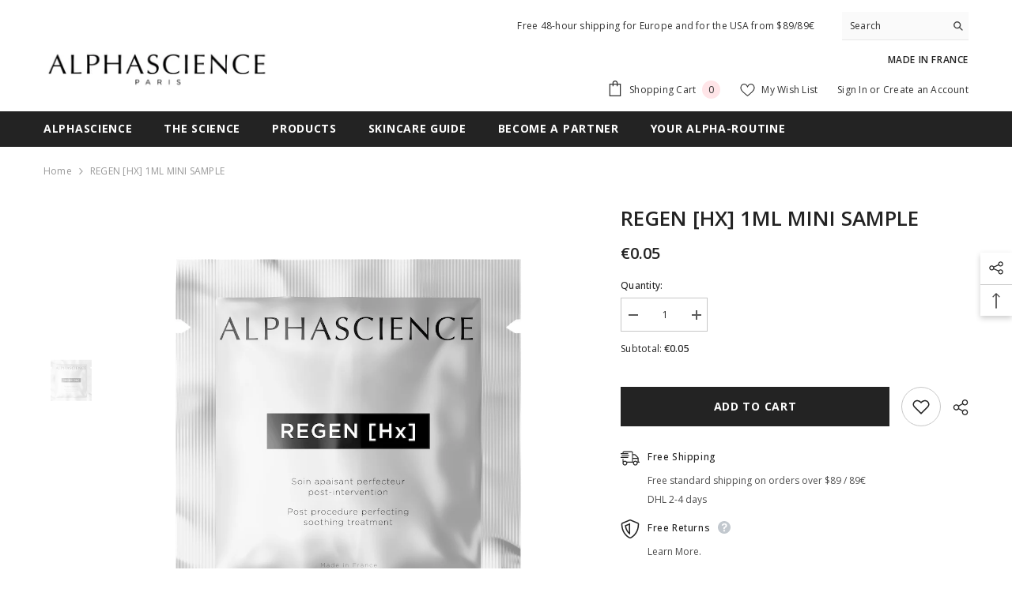

--- FILE ---
content_type: text/html; charset=utf-8
request_url: https://www.alphascience.com/en-es/products/regen-hx-1ml-mini-sample-regen-hx-echantillon-1ml
body_size: 83091
content:
<!doctype html><html class="no-js" lang="en">
    <head>
	<script id="pandectes-rules">   /* PANDECTES-GDPR: DO NOT MODIFY AUTO GENERATED CODE OF THIS SCRIPT */      window.PandectesSettings = {"store":{"plan":"plus","theme":"Ella-6.5.0-theme-source","primaryLocale":"en","adminMode":false},"tsPublished":1701251121,"declaration":{"showPurpose":true,"showProvider":true,"showDateGenerated":true},"language":{"languageMode":"Multilingual","fallbackLanguage":"en","languageDetection":"country","languagesSupported":["fr","es"]},"texts":{"managed":{"headerText":{"en":"We respect your privacy","es":"Respetamos tu privacidad","fr":"Nous respectons votre vie privée"},"consentText":{"en":"This website uses cookies to ensure you get the best experience.","es":"Este sitio web utiliza cookies para garantizar que obtenga la mejor experiencia.","fr":"Ce site utilise des cookies pour vous garantir la meilleure expérience."},"dismissButtonText":{"en":"Ok","es":"OK","fr":"D'accord"},"linkText":{"en":"Learn more","es":"Aprende más","fr":"En savoir plus"},"imprintText":{"en":"Imprint","es":"Imprimir","fr":"Imprimer"},"preferencesButtonText":{"en":"Preferences","es":"Preferencias","fr":"Préférences"},"allowButtonText":{"en":"Accept","es":"Aceptar","fr":"J'accepte"},"denyButtonText":{"en":"Decline","es":"Disminución","fr":"Déclin"},"leaveSiteButtonText":{"en":"Leave this site","es":"Salir de este sitio","fr":"Quitter ce site"},"cookiePolicyText":{"en":"Cookie policy","es":"Política de cookies","fr":"Politique de cookies"},"preferencesPopupTitleText":{"en":"Manage consent preferences","es":"Gestionar las preferencias de consentimiento","fr":"Gérer les préférences de consentement"},"preferencesPopupIntroText":{"en":"We use cookies to optimize website functionality, analyze the performance, and provide personalized experience to you. Some cookies are essential to make the website operate and function correctly. Those cookies cannot be disabled. In this window you can manage your preference of cookies.","es":"Usamos cookies para optimizar la funcionalidad del sitio web, analizar el rendimiento y brindarle una experiencia personalizada. Algunas cookies son esenciales para que el sitio web funcione y funcione correctamente. Esas cookies no se pueden desactivar. En esta ventana puede administrar su preferencia de cookies.","fr":"Nous utilisons des cookies pour optimiser les fonctionnalités du site Web, analyser les performances et vous offrir une expérience personnalisée. Certains cookies sont indispensables au bon fonctionnement et au bon fonctionnement du site. Ces cookies ne peuvent pas être désactivés. Dans cette fenêtre, vous pouvez gérer votre préférence de cookies."},"preferencesPopupCloseButtonText":{"en":"Close","es":"Cerrar","fr":"proche"},"preferencesPopupAcceptAllButtonText":{"en":"Accept all","es":"Aceptar todo","fr":"Accepter tout"},"preferencesPopupRejectAllButtonText":{"en":"Reject all","es":"Rechazar todo","fr":"Tout rejeter"},"preferencesPopupSaveButtonText":{"en":"Save preferences","es":"Guardar preferencias","fr":"Enregistrer les préférences"},"accessSectionTitleText":{"en":"Data portability","es":"Portabilidad de datos","fr":"Portabilité des données"},"accessSectionParagraphText":{"en":"You have the right to request access to your data at any time.","es":"Tiene derecho a poder acceder a sus datos en cualquier momento.","fr":"Vous avez le droit de pouvoir accéder à vos données à tout moment."},"rectificationSectionTitleText":{"en":"Data Rectification","es":"Rectificación de datos","fr":"Rectification des données"},"rectificationSectionParagraphText":{"en":"You have the right to request your data to be updated whenever you think it is appropriate.","es":"Tienes derecho a solicitar la actualización de tus datos siempre que lo creas oportuno.","fr":"Vous avez le droit de demander la mise à jour de vos données chaque fois que vous le jugez approprié."},"erasureSectionTitleText":{"en":"Right to be forgotten","es":"Derecho al olvido","fr":"Droit à l'oubli"},"erasureSectionParagraphText":{"en":"You have the right to ask all your data to be erased. After that, you will no longer be able to access your account.","es":"Tiene derecho a solicitar la eliminación de todos sus datos. Después de eso, ya no podrá acceder a su cuenta.","fr":"Vous avez le droit de demander que toutes vos données soient effacées. Après cela, vous ne pourrez plus accéder à votre compte."},"declIntroText":{"en":"We use cookies to optimize website functionality, analyze the performance, and provide personalized experience to you. Some cookies are essential to make the website operate and function correctly. Those cookies cannot be disabled. In this window you can manage your preference of cookies.","es":"Usamos cookies para optimizar la funcionalidad del sitio web, analizar el rendimiento y brindarle una experiencia personalizada. Algunas cookies son esenciales para que el sitio web funcione y funcione correctamente. Esas cookies no se pueden deshabilitar. En esta ventana puede gestionar su preferencia de cookies.","fr":"Nous utilisons des cookies pour optimiser les fonctionnalités du site Web, analyser les performances et vous offrir une expérience personnalisée. Certains cookies sont indispensables au bon fonctionnement et au bon fonctionnement du site Web. Ces cookies ne peuvent pas être désactivés. Dans cette fenêtre, vous pouvez gérer vos préférences en matière de cookies."}},"categories":{"strictlyNecessaryCookiesTitleText":{"en":"Strictly necessary cookies","es":"Cookies estrictamente necesarias","fr":"Cookies strictement nécessaires"},"functionalityCookiesTitleText":{"en":"Functional cookies","es":"Cookies funcionales","fr":"Cookies fonctionnels"},"performanceCookiesTitleText":{"en":"Performance cookies","es":"Cookies de rendimiento","fr":"Cookies de performances"},"targetingCookiesTitleText":{"en":"Targeting cookies","es":"Orientación de cookies","fr":"Ciblage des cookies"},"unclassifiedCookiesTitleText":{"en":"Unclassified cookies","es":"Cookies sin clasificar","fr":"Cookies non classés"},"strictlyNecessaryCookiesDescriptionText":{"en":"These cookies are essential in order to enable you to move around the website and use its features, such as accessing secure areas of the website. The website cannot function properly without these cookies.","es":"Estas cookies son esenciales para permitirle moverse por el sitio web y utilizar sus funciones, como acceder a áreas seguras del sitio web. El sitio web no puede funcionar correctamente sin estas cookies.","fr":"Ces cookies sont essentiels pour vous permettre de vous déplacer sur le site Web et d'utiliser ses fonctionnalités, telles que l'accès aux zones sécurisées du site Web. Le site Web ne peut pas fonctionner correctement sans ces cookies."},"functionalityCookiesDescriptionText":{"en":"These cookies enable the site to provide enhanced functionality and personalisation. They may be set by us or by third party providers whose services we have added to our pages. If you do not allow these cookies then some or all of these services may not function properly.","es":"Estas cookies permiten que el sitio proporcione una funcionalidad y personalización mejoradas. Pueden ser establecidos por nosotros o por proveedores externos cuyos servicios hemos agregado a nuestras páginas. Si no permite estas cookies, es posible que algunos o todos estos servicios no funcionen correctamente.","fr":"Ces cookies permettent au site de fournir des fonctionnalités et une personnalisation améliorées. Ils peuvent être définis par nous ou par des fournisseurs tiers dont nous avons ajouté les services à nos pages. Si vous n'autorisez pas ces cookies, certains ou tous ces services peuvent ne pas fonctionner correctement."},"performanceCookiesDescriptionText":{"en":"These cookies enable us to monitor and improve the performance of our website. For example, they allow us to count visits, identify traffic sources and see which parts of the site are most popular.","es":"Estas cookies nos permiten monitorear y mejorar el rendimiento de nuestro sitio web. Por ejemplo, nos permiten contar las visitas, identificar las fuentes de tráfico y ver qué partes del sitio son más populares.","fr":"Ces cookies nous permettent de surveiller et d'améliorer les performances de notre site Web. Par exemple, ils nous permettent de compter les visites, d'identifier les sources de trafic et de voir quelles parties du site sont les plus populaires."},"targetingCookiesDescriptionText":{"en":"These cookies may be set through our site by our advertising partners. They may be used by those companies to build a profile of your interests and show you relevant adverts on other sites.    They do not store directly personal information, but are based on uniquely identifying your browser and internet device. If you do not allow these cookies, you will experience less targeted advertising.","es":"Nuestros socios publicitarios pueden establecer estas cookies a través de nuestro sitio. Estas empresas pueden utilizarlos para crear un perfil de sus intereses y mostrarle anuncios relevantes en otros sitios. No almacenan directamente información personal, sino que se basan en la identificación única de su navegador y dispositivo de Internet. Si no permite estas cookies, experimentará publicidad menos dirigida.","fr":"Ces cookies peuvent être installés via notre site par nos partenaires publicitaires. Ils peuvent être utilisés par ces sociétés pour établir un profil de vos intérêts et vous montrer des publicités pertinentes sur d'autres sites. Ils ne stockent pas directement d'informations personnelles, mais sont basés sur l'identification unique de votre navigateur et de votre appareil Internet. Si vous n'autorisez pas ces cookies, vous bénéficierez d'une publicité moins ciblée."},"unclassifiedCookiesDescriptionText":{"en":"Unclassified cookies are cookies that we are in the process of classifying, together with the providers of individual cookies.","es":"Las cookies no clasificadas son cookies que estamos en proceso de clasificar, junto con los proveedores de cookies individuales.","fr":"Les cookies non classés sont des cookies que nous sommes en train de classer avec les fournisseurs de cookies individuels."}},"auto":{"declName":{"en":"Name","es":"Nombre","fr":"Nom"},"declPath":{"en":"Path","es":"Sendero","fr":"Chemin"},"declType":{"en":"Type","es":"Escribe","fr":"Type"},"declDomain":{"en":"Domain","es":"Dominio","fr":"Domaine"},"declPurpose":{"en":"Purpose","es":"Objetivo","fr":"But"},"declProvider":{"en":"Provider","es":"Proveedor","fr":"Fournisseur"},"declRetention":{"en":"Retention","es":"Retencion","fr":"Rétention"},"declFirstParty":{"en":"First-party","es":"First-party","fr":"First-party"},"declThirdParty":{"en":"Third-party","es":"Tercero","fr":"Tierce personne"},"declSeconds":{"en":"seconds","es":"segundos","fr":"secondes"},"declMinutes":{"en":"minutes","es":"minutos","fr":"minutes"},"declHours":{"en":"hours","es":"horas","fr":"heures"},"declDays":{"en":"days","es":"días","fr":"jours"},"declMonths":{"en":"months","es":"meses","fr":"mois"},"declYears":{"en":"years","es":"años","fr":"années"},"declSession":{"en":"Session","es":"Sesión","fr":"Session"},"cookiesDetailsText":{"en":"Cookies details","es":"Detalles de las cookies","fr":"Détails des cookies"},"preferencesPopupAlwaysAllowedText":{"en":"Always allowed","es":"Siempre permitido","fr":"Toujours permis"},"submitButton":{"en":"Submit","es":"Enviar","fr":"Soumettre"},"submittingButton":{"en":"Submitting...","es":"Sumisión...","fr":"Soumission..."},"cancelButton":{"en":"Cancel","es":"Cancelar","fr":"Annuler"},"guestsSupportInfoText":{"en":"Please login with your customer account to further proceed.","es":"Inicie sesión con su cuenta de cliente para continuar.","fr":"Veuillez vous connecter avec votre compte client pour continuer."},"guestsSupportEmailPlaceholder":{"en":"E-mail address","es":"Dirección de correo electrónico","fr":"Adresse e-mail"},"guestsSupportEmailValidationError":{"en":"Email is not valid","es":"El correo no es válido","fr":"L'email n'est pas valide"},"guestsSupportEmailSuccessTitle":{"en":"Thank you for your request","es":"gracias por tu solicitud","fr":"Merci pour votre requête"},"guestsSupportEmailFailureTitle":{"en":"A problem occurred","es":"Ocurrió un problema","fr":"Un problème est survenu"},"guestsSupportEmailSuccessMessage":{"en":"If you are registered as a customer of this store, you will soon receive an email with instructions on how to proceed.","es":"Si está registrado como cliente de esta tienda, pronto recibirá un correo electrónico con instrucciones sobre cómo proceder.","fr":"Si vous êtes inscrit en tant que client de ce magasin, vous recevrez bientôt un e-mail avec des instructions sur la marche à suivre."},"guestsSupportEmailFailureMessage":{"en":"Your request was not submitted. Please try again and if problem persists, contact store owner for assistance.","es":"Su solicitud no fue enviada. Vuelva a intentarlo y, si el problema persiste, comuníquese con el propietario de la tienda para obtener ayuda.","fr":"Votre demande n'a pas été soumise. Veuillez réessayer et si le problème persiste, contactez le propriétaire du magasin pour obtenir de l'aide."},"confirmationSuccessTitle":{"en":"Your request is verified","es":"Tu solicitud está verificada","fr":"Votre demande est vérifiée"},"confirmationFailureTitle":{"en":"A problem occurred","es":"Ocurrió un problema","fr":"Un problème est survenu"},"confirmationSuccessMessage":{"en":"We will soon get back to you as to your request.","es":"Pronto nos comunicaremos con usted en cuanto a su solicitud.","fr":"Nous reviendrons rapidement vers vous quant à votre demande."},"confirmationFailureMessage":{"en":"Your request was not verified. Please try again and if problem persists, contact store owner for assistance","es":"Su solicitud no fue verificada. Vuelva a intentarlo y, si el problema persiste, comuníquese con el propietario de la tienda para obtener ayuda.","fr":"Votre demande n'a pas été vérifiée. Veuillez réessayer et si le problème persiste, contactez le propriétaire du magasin pour obtenir de l'aide"},"consentSectionTitleText":{"en":"Your cookie consent","es":"Su consentimiento de cookies","fr":"Votre consentement aux cookies"},"consentSectionNoConsentText":{"en":"You have not consented to the cookies policy of this website.","es":"No ha dado su consentimiento a la política de cookies de este sitio web.","fr":"Vous n'avez pas consenti à la politique de cookies de ce site Web."},"consentSectionConsentedText":{"en":"You consented to the cookies policy of this website on","es":"Usted dio su consentimiento a la política de cookies de este sitio web en","fr":"Vous avez consenti à la politique de cookies de ce site Web sur"},"consentStatus":{"en":"Consent preference","es":"Preferencia de consentimiento","fr":"Préférence de consentement"},"consentDate":{"en":"Consent date","es":"fecha de consentimiento","fr":"Date de consentement"},"consentId":{"en":"Consent ID","es":"ID de consentimiento","fr":"ID de consentement"},"consentSectionChangeConsentActionText":{"en":"Change consent preference","es":"Cambiar la preferencia de consentimiento","fr":"Modifier la préférence de consentement"},"accessSectionGDPRRequestsActionText":{"en":"Data subject requests","es":"Solicitudes de sujetos de datos","fr":"Demandes des personnes concernées"},"accessSectionAccountInfoActionText":{"en":"Personal data","es":"Información personal","fr":"Données personnelles"},"accessSectionOrdersRecordsActionText":{"en":"Orders","es":"Pedidos","fr":"Ordres"},"accessSectionDownloadReportActionText":{"en":"Request export","es":"Descargar todo","fr":"Tout télécharger"},"rectificationCommentPlaceholder":{"en":"Describe what you want to be updated","es":"Describe lo que quieres que se actualice","fr":"Décrivez ce que vous souhaitez mettre à jour"},"rectificationCommentValidationError":{"en":"Comment is required","es":"Se requiere comentario","fr":"Un commentaire est requis"},"rectificationSectionEditAccountActionText":{"en":"Request an update","es":"Solicita una actualización","fr":"Demander une mise à jour"},"erasureSectionRequestDeletionActionText":{"en":"Request personal data deletion","es":"Solicitar la eliminación de datos personales","fr":"Demander la suppression des données personnelles"}}},"library":{"previewMode":false,"fadeInTimeout":0,"defaultBlocked":7,"showLink":true,"showImprintLink":false,"enabled":true,"cookie":{"name":"_pandectes_gdpr","expiryDays":365,"secure":true},"dismissOnScroll":false,"dismissOnWindowClick":false,"dismissOnTimeout":false,"palette":{"popup":{"background":"#0C1927","backgroundForCalculations":{"a":1,"b":39,"g":25,"r":12},"text":"#FFFFFF"},"button":{"background":"#0C1927","backgroundForCalculations":{"a":1,"b":39,"g":25,"r":12},"text":"#FFFFFF","textForCalculation":{"a":1,"b":255,"g":255,"r":255},"border":"transparent"}},"content":{"href":"https://www.alphascience.com/policies/privacy-policy","imprintHref":"/","close":"&#10005;","target":"_blank","logo":"<img class=\"cc-banner-logo\" height=\"40\" width=\"40\" src=\"https://cdn.shopify.com/s/files/1/1206/4604/t/23/assets/pandectes-logo.png?v=1695704486\" alt=\"ALPHASCIENCE\" />"},"window":"<div role=\"dialog\" aria-live=\"polite\" aria-label=\"cookieconsent\" aria-describedby=\"cookieconsent:desc\" id=\"pandectes-banner\" class=\"cc-window-wrapper cc-bottom-left-wrapper\"><div class=\"pd-cookie-banner-window cc-window {{classes}}\"><!--googleoff: all-->{{children}}<!--googleon: all--></div></div>","compliance":{"custom":"<div class=\"cc-compliance cc-highlight\">{{preferences}}{{allow}}{{deny}}</div>"},"type":"custom","layouts":{"basic":"{{logo}}{{messagelink}}{{compliance}}{{close}}"},"position":"bottom-left","theme":"block","revokable":false,"animateRevokable":false,"revokableReset":false,"revokableLogoUrl":"https://cdn.shopify.com/s/files/1/1206/4604/t/23/assets/pandectes-reopen-logo.png?v=1695704487","revokablePlacement":"bottom-left","revokableMarginHorizontal":15,"revokableMarginVertical":15,"static":false,"autoAttach":true,"hasTransition":true,"blacklistPage":[""]},"geolocation":{"brOnly":true,"caOnly":true,"euOnly":true,"jpOnly":false,"thOnly":false,"canadaOnly":true,"globalVisibility":false},"dsr":{"guestsSupport":false,"accessSectionDownloadReportAuto":false},"banner":{"resetTs":1669616585,"extraCss":"        .cc-banner-logo {max-width: 24em!important;}    @media(min-width: 768px) {.cc-window.cc-floating{max-width: 24em!important;width: 24em!important;}}    .cc-message, .cc-header, .cc-logo {text-align: center}    .cc-window-wrapper{z-index: 2147483647;}    .cc-window{z-index: 2147483647;font-family: inherit;}    .cc-header{font-family: inherit;}    .pd-cp-ui{font-family: inherit; background-color: #0C1927;color:#FFFFFF;}    button.pd-cp-btn, a.pd-cp-btn{background-color:#0C1927;color:#FFFFFF!important;}    input + .pd-cp-preferences-slider{background-color: rgba(255, 255, 255, 0.3)}    .pd-cp-scrolling-section::-webkit-scrollbar{background-color: rgba(255, 255, 255, 0.3)}    input:checked + .pd-cp-preferences-slider{background-color: rgba(255, 255, 255, 1)}    .pd-cp-scrolling-section::-webkit-scrollbar-thumb {background-color: rgba(255, 255, 255, 1)}    .pd-cp-ui-close{color:#FFFFFF;}    .pd-cp-preferences-slider:before{background-color: #0C1927}    .pd-cp-title:before {border-color: #FFFFFF!important}    .pd-cp-preferences-slider{background-color:#FFFFFF}    .pd-cp-toggle{color:#FFFFFF!important}    @media(max-width:699px) {.pd-cp-ui-close-top svg {fill: #FFFFFF}}    .pd-cp-toggle:hover,.pd-cp-toggle:visited,.pd-cp-toggle:active{color:#FFFFFF!important}    .pd-cookie-banner-window {}  #dummy-chat-button-iframe {z-index: 2147483640!important;}","customJavascript":null,"showPoweredBy":false,"hybridStrict":false,"cookiesBlockedByDefault":"7","isActive":true,"implicitSavePreferences":true,"cookieIcon":false,"blockBots":false,"showCookiesDetails":true,"hasTransition":true,"blockingPage":false,"showOnlyLandingPage":false,"leaveSiteUrl":"https://www.google.com","linkRespectStoreLang":false},"cookies":{"0":[{"name":"secure_customer_sig","domain":"www.alphascience.com","path":"/","provider":"Shopify","firstParty":true,"retention":"1 year(s)","expires":1,"unit":"declYears","purpose":{"en":"Used in connection with customer login.","es":"Se utiliza en relación con el inicio de sesión del cliente.","fr":"Utilisé en relation avec la connexion client."}},{"name":"localization","domain":"www.alphascience.com","path":"/","provider":"Shopify","firstParty":true,"retention":"1 year(s)","expires":1,"unit":"declYears","purpose":{"en":"Shopify store localization","es":"Localización de tiendas Shopify","fr":"Localisation de boutique Shopify"}},{"name":"cart_currency","domain":"www.alphascience.com","path":"/","provider":"Shopify","firstParty":true,"retention":"14 day(s)","expires":14,"unit":"declSession","purpose":{"en":"The cookie is necessary for the secure checkout and payment function on the website. This function is provided by shopify.com.","es":"La cookie es necesaria para la función de pago y pago seguro en el sitio web. Shopify.com proporciona esta función.","fr":"Le cookie est nécessaire pour la fonction de paiement et de paiement sécurisé sur le site Web. Cette fonction est fournie par shopify.com."}},{"name":"keep_alive","domain":"www.alphascience.com","path":"/","provider":"Shopify","firstParty":true,"retention":"30 minute(s)","expires":30,"unit":"declMinutes","purpose":{"en":"Used in connection with buyer localization.","es":"Se utiliza en relación con la localización del comprador.","fr":"Utilisé en relation avec la localisation de l'acheteur."}},{"name":"cart_sig","domain":"www.alphascience.com","path":"/","provider":"Shopify","firstParty":true,"retention":"14 day(s)","expires":14,"unit":"declSession","purpose":{"en":"Shopify analytics.","es":"Análisis de Shopify.","fr":"Analyses Shopify."}},{"name":"_secure_session_id","domain":"www.alphascience.com","path":"/","provider":"Shopify","firstParty":true,"retention":"24 hour(s)","expires":24,"unit":"declHours","purpose":{"en":"Used in connection with navigation through a storefront.","es":"Se utiliza en relación con la navegación a través de un escaparate.","fr":"Utilisé en relation avec la navigation dans une vitrine."}},{"name":"_tracking_consent","domain":".alphascience.com","path":"/","provider":"Shopify","firstParty":false,"retention":"1 year(s)","expires":1,"unit":"declYears","purpose":{"en":"Tracking preferences.","es":"Preferencias de seguimiento.","fr":"Préférences de suivi."}}],"1":[{"name":"_orig_referrer","domain":".alphascience.com","path":"/","provider":"Shopify","firstParty":false,"retention":"14 day(s)","expires":14,"unit":"declSession","purpose":{"en":"Tracks landing pages.","es":"Realiza un seguimiento de las páginas de destino.","fr":"Suit les pages de destination."}},{"name":"_landing_page","domain":".alphascience.com","path":"/","provider":"Shopify","firstParty":false,"retention":"14 day(s)","expires":14,"unit":"declSession","purpose":{"en":"Tracks landing pages.","es":"Realiza un seguimiento de las páginas de destino.","fr":"Suit les pages de destination."}},{"name":"_shopify_y","domain":".alphascience.com","path":"/","provider":"Shopify","firstParty":false,"retention":"1 year(s)","expires":1,"unit":"declYears","purpose":{"en":"Shopify analytics.","es":"Análisis de Shopify.","fr":"Analyses Shopify."}},{"name":"_y","domain":".alphascience.com","path":"/","provider":"Shopify","firstParty":false,"retention":"1 year(s)","expires":1,"unit":"declYears","purpose":{"en":"Shopify analytics.","es":"Análisis de Shopify.","fr":"Analyses Shopify."}},{"name":"_shopify_s","domain":".alphascience.com","path":"/","provider":"Shopify","firstParty":false,"retention":"30 minute(s)","expires":30,"unit":"declMinutes","purpose":{"en":"Shopify analytics.","es":"Análisis de Shopify.","fr":"Analyses Shopify."}},{"name":"_shopify_sa_t","domain":".alphascience.com","path":"/","provider":"Shopify","firstParty":false,"retention":"30 minute(s)","expires":30,"unit":"declMinutes","purpose":{"en":"Shopify analytics relating to marketing & referrals.","es":"Análisis de Shopify relacionados con marketing y referencias.","fr":"Analyses Shopify relatives au marketing et aux références."}},{"name":"_shopify_sa_p","domain":".alphascience.com","path":"/","provider":"Shopify","firstParty":false,"retention":"30 minute(s)","expires":30,"unit":"declMinutes","purpose":{"en":"Shopify analytics relating to marketing & referrals.","es":"Análisis de Shopify relacionados con marketing y referencias.","fr":"Analyses Shopify relatives au marketing et aux références."}},{"name":"VISITOR_INFO1_LIVE","domain":".youtube.com","path":"/","provider":"Google","firstParty":false,"retention":"180 day(s)","expires":180,"unit":"declSession","purpose":{"en":"A cookie that YouTube sets that measures your bandwidth to determine whether you get the new player interface or the old.","es":"Una cookie que configura YouTube que mide su ancho de banda para determinar si obtiene la nueva interfaz de reproductor o la anterior.","fr":"Un cookie défini par YouTube qui mesure votre bande passante pour déterminer si vous obtenez la nouvelle interface du lecteur ou l'ancienne."}},{"name":"_s","domain":".alphascience.com","path":"/","provider":"Shopify","firstParty":false,"retention":"30 minute(s)","expires":30,"unit":"declMinutes","purpose":{"en":"Shopify analytics.","es":"Análisis de Shopify.","fr":"Analyses Shopify."}}],"2":[{"name":"_ga","domain":".alphascience.com","path":"/","provider":"Google","firstParty":false,"retention":"1 year(s)","expires":1,"unit":"declYears","purpose":{"en":"Cookie is set by Google Analytics with unknown functionality","es":"La cookie está configurada por Google Analytics con funcionalidad desconocida","fr":"Le cookie est défini par Google Analytics avec une fonctionnalité inconnue"}},{"name":"_gat","domain":".alphascience.com","path":"/","provider":"Google","firstParty":false,"retention":"37 second(s)","expires":37,"unit":"declSeconds","purpose":{"en":"Cookie is placed by Google Analytics to filter requests from bots.","es":"Google Analytics coloca una cookie para filtrar las solicitudes de los bots.","fr":"Le cookie est placé par Google Analytics pour filtrer les requêtes des bots."}},{"name":"_gid","domain":".alphascience.com","path":"/","provider":"Google","firstParty":false,"retention":"24 hour(s)","expires":24,"unit":"declHours","purpose":{"en":"Cookie is placed by Google Analytics to count and track pageviews.","es":"Google Analytics coloca una cookie para contar y realizar un seguimiento de las páginas vistas.","fr":"Le cookie est placé par Google Analytics pour compter et suivre les pages vues."}}],"4":[{"name":"_gcl_au","domain":".alphascience.com","path":"/","provider":"Google","firstParty":false,"retention":"90 day(s)","expires":90,"unit":"declSession","purpose":{"en":"Cookie is placed by Google Tag Manager to track conversions.","es":"Google Tag Manager coloca una cookie para realizar un seguimiento de las conversiones.","fr":"Le cookie est placé par Google Tag Manager pour suivre les conversions."}},{"name":"_fbp","domain":".alphascience.com","path":"/","provider":"Facebook","firstParty":false,"retention":"90 day(s)","expires":90,"unit":"declSession","purpose":{"en":"Cookie is placed by Facebook to track visits across websites.","es":"Facebook coloca una cookie para rastrear las visitas a través de los sitios web.","fr":"Le cookie est placé par Facebook pour suivre les visites sur les sites Web."}},{"name":"test_cookie","domain":".doubleclick.net","path":"/","provider":"Google","firstParty":false,"retention":"15 minute(s)","expires":15,"unit":"declMinutes","purpose":{"en":"To measure the visitors’ actions after they click through from an advert. Expires after each visit.","es":"Para medir las acciones de los visitantes después de hacer clic en un anuncio. Caduca después de cada visita.","fr":"Pour mesurer les actions des visiteurs après avoir cliqué sur une publicité. Expire après chaque visite."}},{"name":"YSC","domain":".youtube.com","path":"/","provider":"Google","firstParty":false,"retention":"Session","expires":0,"unit":"declSeconds","purpose":{"en":"Registers a unique ID to keep statistics of what videos from YouTube the user has seen.","es":"Registra una identificación única para mantener estadísticas de qué videos de YouTube ha visto el usuario.","fr":"Enregistre un identifiant unique pour conserver des statistiques sur les vidéos de YouTube que l'utilisateur a vues."}},{"name":"IDE","domain":".doubleclick.net","path":"/","provider":"Google","firstParty":false,"retention":"1 year(s)","expires":1,"unit":"declYears","purpose":{"en":"To measure the visitors’ actions after they click through from an advert. Expires after 1 year.","es":"Para medir las acciones de los visitantes después de hacer clic en un anuncio. Caduca después de 1 año.","fr":"Pour mesurer les actions des visiteurs après avoir cliqué sur une publicité. Expire après 1 an."}}],"8":[{"name":"CozyRedirectOnce","domain":"www.alphascience.com","path":"/","provider":"Unknown","firstParty":true,"retention":"Session","expires":0,"unit":"declSeconds","purpose":{"en":""}},{"name":"cozyHash","domain":"www.alphascience.com","path":"/","provider":"Unknown","firstParty":true,"retention":"Session","expires":0,"unit":"declSeconds","purpose":{"en":""}},{"name":"hash_key","domain":"www.alphascience.com","path":"/","provider":"Unknown","firstParty":true,"retention":"30 day(s)","expires":30,"unit":"declSession","purpose":{"en":""}},{"name":"hesid","domain":"www.alphascience.com","path":"/","provider":"Unknown","firstParty":true,"retention":"Session","expires":0,"unit":"declSeconds","purpose":{"en":""}},{"name":"ssw_visitor","domain":"www.alphascience.com","path":"/","provider":"Unknown","firstParty":true,"retention":"35 minute(s)","expires":35,"unit":"declMinutes","purpose":{"en":""}},{"name":"_ssw_cart_data","domain":"www.alphascience.com","path":"/","provider":"Unknown","firstParty":true,"retention":"24 hour(s)","expires":24,"unit":"declHours","purpose":{"en":""}},{"name":"CozySwitcherOnce","domain":"www.alphascience.com","path":"/","provider":"Unknown","firstParty":true,"retention":"Session","expires":0,"unit":"declSeconds","purpose":{"en":""}}]},"blocker":{"isActive":false,"googleConsentMode":{"id":"","analyticsId":"","isActive":false,"adStorageCategory":4,"analyticsStorageCategory":2,"personalizationStorageCategory":1,"functionalityStorageCategory":1,"customEvent":true,"securityStorageCategory":0,"redactData":true,"urlPassthrough":false},"facebookPixel":{"id":"","isActive":false,"ldu":false},"rakuten":{"isActive":false,"cmp":false,"ccpa":false},"defaultBlocked":7,"patterns":{"whiteList":[],"blackList":{"1":[],"2":[],"4":[],"8":[]},"iframesWhiteList":[],"iframesBlackList":{"1":[],"2":[],"4":[],"8":[]},"beaconsWhiteList":[],"beaconsBlackList":{"1":[],"2":[],"4":[],"8":[]}}}}      !function(){"use strict";window.PandectesRules=window.PandectesRules||{},window.PandectesRules.manualBlacklist={1:[],2:[],4:[]},window.PandectesRules.blacklistedIFrames={1:[],2:[],4:[]},window.PandectesRules.blacklistedCss={1:[],2:[],4:[]},window.PandectesRules.blacklistedBeacons={1:[],2:[],4:[]};var e="javascript/blocked",t="_pandectes_gdpr";function n(e){return new RegExp(e.replace(/[/\\.+?$()]/g,"\\$&").replace("*","(.*)"))}var r=function(e){try{return JSON.parse(e)}catch(e){return!1}},a=function(e){var t=arguments.length>1&&void 0!==arguments[1]?arguments[1]:"log",n=new URLSearchParams(window.location.search);n.get("log")&&console[t]("PandectesRules: ".concat(e))};function i(e,t){var n=Object.keys(e);if(Object.getOwnPropertySymbols){var r=Object.getOwnPropertySymbols(e);t&&(r=r.filter((function(t){return Object.getOwnPropertyDescriptor(e,t).enumerable}))),n.push.apply(n,r)}return n}function s(e){for(var t=1;t<arguments.length;t++){var n=null!=arguments[t]?arguments[t]:{};t%2?i(Object(n),!0).forEach((function(t){o(e,t,n[t])})):Object.getOwnPropertyDescriptors?Object.defineProperties(e,Object.getOwnPropertyDescriptors(n)):i(Object(n)).forEach((function(t){Object.defineProperty(e,t,Object.getOwnPropertyDescriptor(n,t))}))}return e}function o(e,t,n){return t in e?Object.defineProperty(e,t,{value:n,enumerable:!0,configurable:!0,writable:!0}):e[t]=n,e}function c(e,t){return function(e){if(Array.isArray(e))return e}(e)||function(e,t){var n=null==e?null:"undefined"!=typeof Symbol&&e[Symbol.iterator]||e["@@iterator"];if(null==n)return;var r,a,i=[],s=!0,o=!1;try{for(n=n.call(e);!(s=(r=n.next()).done)&&(i.push(r.value),!t||i.length!==t);s=!0);}catch(e){o=!0,a=e}finally{try{s||null==n.return||n.return()}finally{if(o)throw a}}return i}(e,t)||u(e,t)||function(){throw new TypeError("Invalid attempt to destructure non-iterable instance.\nIn order to be iterable, non-array objects must have a [Symbol.iterator]() method.")}()}function l(e){return function(e){if(Array.isArray(e))return d(e)}(e)||function(e){if("undefined"!=typeof Symbol&&null!=e[Symbol.iterator]||null!=e["@@iterator"])return Array.from(e)}(e)||u(e)||function(){throw new TypeError("Invalid attempt to spread non-iterable instance.\nIn order to be iterable, non-array objects must have a [Symbol.iterator]() method.")}()}function u(e,t){if(e){if("string"==typeof e)return d(e,t);var n=Object.prototype.toString.call(e).slice(8,-1);return"Object"===n&&e.constructor&&(n=e.constructor.name),"Map"===n||"Set"===n?Array.from(e):"Arguments"===n||/^(?:Ui|I)nt(?:8|16|32)(?:Clamped)?Array$/.test(n)?d(e,t):void 0}}function d(e,t){(null==t||t>e.length)&&(t=e.length);for(var n=0,r=new Array(t);n<t;n++)r[n]=e[n];return r}var f=!(void 0===window.dataLayer||!Array.isArray(window.dataLayer)||!window.dataLayer.some((function(e){return"pandectes_full_scan"===e.event})));a("userAgent -> ".concat(window.navigator.userAgent.substring(0,50)));var p=function(){var e,n=arguments.length>0&&void 0!==arguments[0]?arguments[0]:t,a="; "+document.cookie,i=a.split("; "+n+"=");if(i.length<2)e={};else{var s=i.pop(),o=s.split(";");e=window.atob(o.shift())}var c=r(e);return!1!==c?c:e}(),g=window.PandectesSettings,y=g.banner.isActive,h=g.blocker.defaultBlocked,m=p&&null!==p.preferences&&void 0!==p.preferences?p.preferences:null,w=f?0:y?null===m?h:m:0,v={1:0==(1&w),2:0==(2&w),4:0==(4&w)},b=window.PandectesSettings.blocker.patterns,k=b.blackList,L=b.whiteList,S=b.iframesBlackList,P=b.iframesWhiteList,A=b.beaconsBlackList,C=b.beaconsWhiteList,_={blackList:[],whiteList:[],iframesBlackList:{1:[],2:[],4:[],8:[]},iframesWhiteList:[],beaconsBlackList:{1:[],2:[],4:[],8:[]},beaconsWhiteList:[]};[1,2,4].map((function(e){var t;v[e]||((t=_.blackList).push.apply(t,l(k[e].length?k[e].map(n):[])),_.iframesBlackList[e]=S[e].length?S[e].map(n):[],_.beaconsBlackList[e]=A[e].length?A[e].map(n):[])})),_.whiteList=L.length?L.map(n):[],_.iframesWhiteList=P.length?P.map(n):[],_.beaconsWhiteList=C.length?C.map(n):[];var B={scripts:[],iframes:{1:[],2:[],4:[]},beacons:{1:[],2:[],4:[]},css:{1:[],2:[],4:[]}},E=function(t,n){return t&&(!n||n!==e)&&(!_.blackList||_.blackList.some((function(e){return e.test(t)})))&&(!_.whiteList||_.whiteList.every((function(e){return!e.test(t)})))},O=function(e){var t=e.getAttribute("src");return _.blackList&&_.blackList.every((function(e){return!e.test(t)}))||_.whiteList&&_.whiteList.some((function(e){return e.test(t)}))},I=function(e,t){var n=_.iframesBlackList[t],r=_.iframesWhiteList;return e&&(!n||n.some((function(t){return t.test(e)})))&&(!r||r.every((function(t){return!t.test(e)})))},j=function(e,t){var n=_.beaconsBlackList[t],r=_.beaconsWhiteList;return e&&(!n||n.some((function(t){return t.test(e)})))&&(!r||r.every((function(t){return!t.test(e)})))},R=new MutationObserver((function(e){for(var t=0;t<e.length;t++)for(var n=e[t].addedNodes,r=0;r<n.length;r++){var a=n[r],i=a.dataset&&a.dataset.cookiecategory;if(1===a.nodeType&&"LINK"===a.tagName){var s=a.dataset&&a.dataset.href;if(s&&i)switch(i){case"functionality":case"C0001":B.css[1].push(s);break;case"performance":case"C0002":B.css[2].push(s);break;case"targeting":case"C0003":B.css[4].push(s)}}}})),T=new MutationObserver((function(t){for(var n=0;n<t.length;n++)for(var r=t[n].addedNodes,a=function(t){var n=r[t],a=n.src||n.dataset&&n.dataset.src,i=n.dataset&&n.dataset.cookiecategory;if(1===n.nodeType&&"IFRAME"===n.tagName){if(a){var s=!1;I(a,1)||"functionality"===i||"C0001"===i?(s=!0,B.iframes[1].push(a)):I(a,2)||"performance"===i||"C0002"===i?(s=!0,B.iframes[2].push(a)):(I(a,4)||"targeting"===i||"C0003"===i)&&(s=!0,B.iframes[4].push(a)),s&&(n.removeAttribute("src"),n.setAttribute("data-src",a))}}else if(1===n.nodeType&&"IMG"===n.tagName){if(a){var o=!1;j(a,1)?(o=!0,B.beacons[1].push(a)):j(a,2)?(o=!0,B.beacons[2].push(a)):j(a,4)&&(o=!0,B.beacons[4].push(a)),o&&(n.removeAttribute("src"),n.setAttribute("data-src",a))}}else if(1===n.nodeType&&"LINK"===n.tagName){var c=n.dataset&&n.dataset.href;if(c&&i)switch(i){case"functionality":case"C0001":B.css[1].push(c);break;case"performance":case"C0002":B.css[2].push(c);break;case"targeting":case"C0003":B.css[4].push(c)}}else if(1===n.nodeType&&"SCRIPT"===n.tagName){var l=n.type,u=!1;if(E(a,l))u=!0;else if(a&&i)switch(i){case"functionality":case"C0001":u=!0,window.PandectesRules.manualBlacklist[1].push(a);break;case"performance":case"C0002":u=!0,window.PandectesRules.manualBlacklist[2].push(a);break;case"targeting":case"C0003":u=!0,window.PandectesRules.manualBlacklist[4].push(a)}if(u){B.scripts.push([n,l]),n.type=e;n.addEventListener("beforescriptexecute",(function t(r){n.getAttribute("type")===e&&r.preventDefault(),n.removeEventListener("beforescriptexecute",t)})),n.parentElement&&n.parentElement.removeChild(n)}}},i=0;i<r.length;i++)a(i)})),x=document.createElement,N={src:Object.getOwnPropertyDescriptor(HTMLScriptElement.prototype,"src"),type:Object.getOwnPropertyDescriptor(HTMLScriptElement.prototype,"type")};window.PandectesRules.unblockCss=function(e){var t=B.css[e]||[];t.length&&a("Unblocking CSS for ".concat(e)),t.forEach((function(e){var t=document.querySelector('link[data-href^="'.concat(e,'"]'));t.removeAttribute("data-href"),t.href=e})),B.css[e]=[]},window.PandectesRules.unblockIFrames=function(e){var t=B.iframes[e]||[];t.length&&a("Unblocking IFrames for ".concat(e)),_.iframesBlackList[e]=[],t.forEach((function(e){var t=document.querySelector('iframe[data-src^="'.concat(e,'"]'));t.removeAttribute("data-src"),t.src=e})),B.iframes[e]=[]},window.PandectesRules.unblockBeacons=function(e){var t=B.beacons[e]||[];t.length&&a("Unblocking Beacons for ".concat(e)),_.beaconsBlackList[e]=[],t.forEach((function(e){var t=document.querySelector('img[data-src^="'.concat(e,'"]'));t.removeAttribute("data-src"),t.src=e})),B.beacons[e]=[]},window.PandectesRules.unblockInlineScripts=function(e){var t=1===e?"functionality":2===e?"performance":"targeting";document.querySelectorAll('script[type="javascript/blocked"][data-cookiecategory="'.concat(t,'"]')).forEach((function(e){var t=e.textContent;e.parentNode.removeChild(e);var n=document.createElement("script");n.type="text/javascript",n.textContent=t,document.body.appendChild(n)}))},window.PandectesRules.unblock=function(t){t.length<1?(_.blackList=[],_.whiteList=[],_.iframesBlackList=[],_.iframesWhiteList=[]):(_.blackList&&(_.blackList=_.blackList.filter((function(e){return t.every((function(t){return"string"==typeof t?!e.test(t):t instanceof RegExp?e.toString()!==t.toString():void 0}))}))),_.whiteList&&(_.whiteList=[].concat(l(_.whiteList),l(t.map((function(e){if("string"==typeof e){var t=".*"+n(e)+".*";if(_.whiteList.every((function(e){return e.toString()!==t.toString()})))return new RegExp(t)}else if(e instanceof RegExp&&_.whiteList.every((function(t){return t.toString()!==e.toString()})))return e;return null})).filter(Boolean)))));for(var r=document.querySelectorAll('script[type="'.concat(e,'"]')),i=0;i<r.length;i++){var s=r[i];O(s)&&(B.scripts.push([s,"application/javascript"]),s.parentElement.removeChild(s))}var o=0;l(B.scripts).forEach((function(e,t){var n=c(e,2),r=n[0],a=n[1];if(O(r)){for(var i=document.createElement("script"),s=0;s<r.attributes.length;s++){var l=r.attributes[s];"src"!==l.name&&"type"!==l.name&&i.setAttribute(l.name,r.attributes[s].value)}i.setAttribute("src",r.src),i.setAttribute("type",a||"application/javascript"),document.head.appendChild(i),B.scripts.splice(t-o,1),o++}})),0==_.blackList.length&&0===_.iframesBlackList[1].length&&0===_.iframesBlackList[2].length&&0===_.iframesBlackList[4].length&&0===_.beaconsBlackList[1].length&&0===_.beaconsBlackList[2].length&&0===_.beaconsBlackList[4].length&&(a("Disconnecting observers"),T.disconnect(),R.disconnect())};var M,D,W=window.PandectesSettings.store.adminMode,F=window.PandectesSettings.blocker;M=function(){!function(){var e=window.Shopify.trackingConsent;try{var t=W&&!window.Shopify.AdminBarInjector,n={preferences:0==(1&w)||f||t,analytics:0==(2&w)||f||t,marketing:0==(4&w)||f||t};e.firstPartyMarketingAllowed()===n.marketing&&e.analyticsProcessingAllowed()===n.analytics&&e.preferencesProcessingAllowed()===n.preferences||e.setTrackingConsent(n,(function(e){e&&e.error?a("Shopify.customerPrivacy API - failed to setTrackingConsent"):a("Shopify.customerPrivacy API - setTrackingConsent(".concat(JSON.stringify(n),")"))}))}catch(e){a("Shopify.customerPrivacy API - exception")}}(),function(){var e=window.Shopify.trackingConsent,t=e.currentVisitorConsent();if(F.gpcIsActive&&"CCPA"===e.getRegulation()&&"no"===t.gpc&&"yes"!==t.sale_of_data){var n={sale_of_data:!1};e.setTrackingConsent(n,(function(e){e&&e.error?a("Shopify.customerPrivacy API - failed to setTrackingConsent({".concat(JSON.stringify(n),")")):a("Shopify.customerPrivacy API - setTrackingConsent(".concat(JSON.stringify(n),")"))}))}}()},D=null,window.Shopify&&window.Shopify.loadFeatures&&window.Shopify.trackingConsent?M():D=setInterval((function(){window.Shopify&&window.Shopify.loadFeatures&&(clearInterval(D),window.Shopify.loadFeatures([{name:"consent-tracking-api",version:"0.1"}],(function(e){e?a("Shopify.customerPrivacy API - failed to load"):(a("Shopify.customerPrivacy API - loaded"),M())})))}),10);var z=window.PandectesSettings,U=z.banner.isActive,q=z.blocker.googleConsentMode,J=q.isActive,H=q.customEvent,$=q.redactData,G=q.urlPassthrough,K=q.adStorageCategory,V=q.analyticsStorageCategory,Y=q.functionalityStorageCategory,Q=q.personalizationStorageCategory,X=q.securityStorageCategory;function Z(){window.dataLayer.push(arguments)}window.dataLayer=window.dataLayer||[];var ee,te,ne={hasInitialized:!1,ads_data_redaction:!1,url_passthrough:!1,storage:{ad_storage:"granted",analytics_storage:"granted",functionality_storage:"granted",personalization_storage:"granted",security_storage:"granted",wait_for_update:500}};if(U&&J){var re=0==(w&K)?"granted":"denied",ae=0==(w&V)?"granted":"denied",ie=0==(w&Y)?"granted":"denied",se=0==(w&Q)?"granted":"denied",oe=0==(w&X)?"granted":"denied";ne.hasInitialized=!0,ne.ads_data_redaction="denied"===re&&$,ne.url_passthrough=G,ne.storage.ad_storage=re,ne.storage.analytics_storage=ae,ne.storage.functionality_storage=ie,ne.storage.personalization_storage=se,ne.storage.security_storage=oe,ne.ads_data_redaction&&Z("set","ads_data_redaction",ne.ads_data_redaction),ne.url_passthrough&&Z("set","url_passthrough",ne.url_passthrough),Z("consent","default",ne.storage),a("Google consent mode initialized")}U&&H&&(te=7===(ee=w)?"deny":0===ee?"allow":"mixed",window.dataLayer.push({event:"Pandectes_Consent_Update",pandectes_status:te,pandectes_categories:{C0000:"allow",C0001:v[1]?"allow":"deny",C0002:v[2]?"allow":"deny",C0003:v[4]?"allow":"deny"}}),a("PandectesCustomEvent pushed to the dataLayer")),window.PandectesRules.gcm=ne;var ce=window.PandectesSettings,le=ce.banner.isActive,ue=ce.blocker.isActive;a("Blocker -> "+(ue?"Active":"Inactive")),a("Banner -> "+(le?"Active":"Inactive")),a("ActualPrefs -> "+w);var de=null===m&&/\/checkouts\//.test(window.location.pathname);0!==w&&!1===f&&ue&&!de?(a("Blocker will execute"),document.createElement=function(){for(var t=arguments.length,n=new Array(t),r=0;r<t;r++)n[r]=arguments[r];if("script"!==n[0].toLowerCase())return x.bind?x.bind(document).apply(void 0,n):x;var a=x.bind(document).apply(void 0,n);try{Object.defineProperties(a,{src:s(s({},N.src),{},{set:function(t){E(t,a.type)&&N.type.set.call(this,e),N.src.set.call(this,t)}}),type:s(s({},N.type),{},{get:function(){var t=N.type.get.call(this);return t===e||E(this.src,t)?null:t},set:function(t){var n=E(a.src,a.type)?e:t;N.type.set.call(this,n)}})}),a.setAttribute=function(t,n){if("type"===t){var r=E(a.src,a.type)?e:n;N.type.set.call(a,r)}else"src"===t?(E(n,a.type)&&N.type.set.call(a,e),N.src.set.call(a,n)):HTMLScriptElement.prototype.setAttribute.call(a,t,n)}}catch(e){console.warn("Yett: unable to prevent script execution for script src ",a.src,".\n",'A likely cause would be because you are using a third-party browser extension that monkey patches the "document.createElement" function.')}return a},T.observe(document.documentElement,{childList:!0,subtree:!0}),R.observe(document.documentElement,{childList:!0,subtree:!0})):a("Blocker will not execute")}();
</script>

      <!-- Meta Pixel Code -->
<script>
!function(f,b,e,v,n,t,s)
{if(f.fbq)return;n=f.fbq=function(){n.callMethod?
n.callMethod.apply(n,arguments):n.queue.push(arguments)};
if(!f._fbq)f._fbq=n;n.push=n;n.loaded=!0;n.version='2.0';
n.queue=[];t=b.createElement(e);t.async=!0;
t.src=v;s=b.getElementsByTagName(e)[0];
s.parentNode.insertBefore(t,s)}(window,document,'script',
'https://connect.facebook.net/en_US/fbevents.js');
 fbq('init', '373957018393681'); 
fbq('track', 'PageView');
</script>
<noscript>
 <img height="1" width="1" 
src="https://www.facebook.com/tr?id=373957018393681&ev=PageView
&noscript=1"/>
</noscript>
<!-- End Meta Pixel Code -->

      

 
       <!-- Google tag (gtag.js) -->
<script async src="https://www.googletagmanager.com/gtag/js?id=UA-70820823-1"></script>
<script>
  window.dataLayer = window.dataLayer || [];
  function gtag(){dataLayer.push(arguments);}
  gtag('js', new Date());

  gtag('config', 'UA-70820823-1');
</script>

      <meta name="facebook-domain-verification" content="jdcihyc4oqc0so10gaspa2ncu253ar" /><link href="//www.alphascience.com/cdn/shop/t/23/assets/tiny.content.min.css?20562" rel="stylesheet" type="text/css" media="all" />
<meta name="google-site-verification" content="google24462f79835ddd49.html" />
	
        <meta charset="utf-8">
        <meta http-equiv="X-UA-Compatible" content="IE=edge">
        <meta name="viewport" content="width=device-width,initial-scale=1">
        <meta name="theme-color" content="">
        <style>
          .productView-desc{
            display:none;
          }
        </style>
        <link rel="canonical" href="https://www.alphascience.com/en-es/products/regen-hx-1ml-mini-sample-regen-hx-echantillon-1ml">
        <link rel="canonical" href="https://www.alphascience.com/en-es/products/regen-hx-1ml-mini-sample-regen-hx-echantillon-1ml" canonical-shop-url="https://www.alphascience.com/"><link rel="shortcut icon" href="//www.alphascience.com/cdn/shop/files/FAVICON_32x32.png?v=1666592752" type="image/png"><link rel="preconnect" href="https://cdn.shopify.com" crossorigin>
        <title>
            Regen [Hx] Sample | ALPHASCIENCE
</title>
        
            <meta name="description" content="Enhance Results &amp; Soothe Skin! Try REGEN [Hx] for Post-Procedure Care. Experience Immediate Improvement.">
        
        

<meta property="og:site_name" content="ALPHASCIENCE">
<meta property="og:url" content="https://www.alphascience.com/en-es/products/regen-hx-1ml-mini-sample-regen-hx-echantillon-1ml">
<meta property="og:title" content="Regen [Hx] Sample | ALPHASCIENCE">
<meta property="og:type" content="product">
<meta property="og:description" content="Enhance Results &amp; Soothe Skin! Try REGEN [Hx] for Post-Procedure Care. Experience Immediate Improvement."><meta property="og:image" content="http://www.alphascience.com/cdn/shop/products/regen_Hx.png?v=1676626845">
  <meta property="og:image:secure_url" content="https://www.alphascience.com/cdn/shop/products/regen_Hx.png?v=1676626845">
  <meta property="og:image:width" content="1000">
  <meta property="og:image:height" content="1000"><meta property="og:price:amount" content="0.05">
  <meta property="og:price:currency" content="EUR"><meta name="twitter:card" content="summary_large_image">
<meta name="twitter:title" content="Regen [Hx] Sample | ALPHASCIENCE">
<meta name="twitter:description" content="Enhance Results &amp; Soothe Skin! Try REGEN [Hx] for Post-Procedure Care. Experience Immediate Improvement.">

        <script>window.performance && window.performance.mark && window.performance.mark('shopify.content_for_header.start');</script><meta name="google-site-verification" content="SiOj74M44wYQ4te46OyvRQ_eO2p7Fv8r5v2UCed6dLI">
<meta name="google-site-verification" content="SiOj74M44wYQ4te46OyvRQ_eO2p7Fv8r5v2UCed6dLI">
<meta name="facebook-domain-verification" content="055axtr2udtxmuro3kkmazx7iuksqp">
<meta id="shopify-digital-wallet" name="shopify-digital-wallet" content="/12064604/digital_wallets/dialog">
<meta name="shopify-checkout-api-token" content="c16b5a3e0d35f82008c211c8cf0bff12">
<meta id="in-context-paypal-metadata" data-shop-id="12064604" data-venmo-supported="false" data-environment="production" data-locale="en_US" data-paypal-v4="true" data-currency="EUR">
<link rel="alternate" hreflang="x-default" href="https://www.alphascience.com/products/regen-hx-1ml-mini-sample-regen-hx-echantillon-1ml">
<link rel="alternate" hreflang="en" href="https://www.alphascience.com/products/regen-hx-1ml-mini-sample-regen-hx-echantillon-1ml">
<link rel="alternate" hreflang="fr" href="https://www.alphascience.com/fr/products/regen-hx-1ml-mini-sample-regen-hx-echantillon-1ml">
<link rel="alternate" hreflang="es" href="https://www.alphascience.com/es/products/regen-hx-1ml-mini-sample-regen-hx-echantillon-1ml">
<link rel="alternate" hreflang="en-US" href="https://www.alphascience.com/en-us/products/regen-hx-1ml-mini-sample-regen-hx-echantillon-1ml">
<link rel="alternate" hreflang="en-FR" href="https://www.alphascience.com/en-fr/products/regen-hx-1ml-mini-sample-regen-hx-echantillon-1ml">
<link rel="alternate" hreflang="fr-FR" href="https://www.alphascience.com/fr-fr/products/regen-hx-1ml-mini-sample-regen-hx-echantillon-1ml">
<link rel="alternate" hreflang="en-ES" href="https://www.alphascience.com/en-es/products/regen-hx-1ml-mini-sample-regen-hx-echantillon-1ml">
<link rel="alternate" hreflang="fr-ES" href="https://www.alphascience.com/fr-es/products/regen-hx-1ml-mini-sample-regen-hx-echantillon-1ml">
<link rel="alternate" hreflang="es-ES" href="https://www.alphascience.com/es-es/products/regen-hx-1ml-mini-sample-regen-hx-echantillon-1ml">
<link rel="alternate" type="application/json+oembed" href="https://www.alphascience.com/en-es/products/regen-hx-1ml-mini-sample-regen-hx-echantillon-1ml.oembed">
<script async="async" src="/checkouts/internal/preloads.js?locale=en-ES"></script>
<link rel="preconnect" href="https://shop.app" crossorigin="anonymous">
<script async="async" src="https://shop.app/checkouts/internal/preloads.js?locale=en-ES&shop_id=12064604" crossorigin="anonymous"></script>
<script id="apple-pay-shop-capabilities" type="application/json">{"shopId":12064604,"countryCode":"FR","currencyCode":"EUR","merchantCapabilities":["supports3DS"],"merchantId":"gid:\/\/shopify\/Shop\/12064604","merchantName":"ALPHASCIENCE","requiredBillingContactFields":["postalAddress","email","phone"],"requiredShippingContactFields":["postalAddress","email","phone"],"shippingType":"shipping","supportedNetworks":["visa","masterCard","amex","maestro"],"total":{"type":"pending","label":"ALPHASCIENCE","amount":"1.00"},"shopifyPaymentsEnabled":true,"supportsSubscriptions":true}</script>
<script id="shopify-features" type="application/json">{"accessToken":"c16b5a3e0d35f82008c211c8cf0bff12","betas":["rich-media-storefront-analytics"],"domain":"www.alphascience.com","predictiveSearch":true,"shopId":12064604,"locale":"en"}</script>
<script>var Shopify = Shopify || {};
Shopify.shop = "alphascience.myshopify.com";
Shopify.locale = "en";
Shopify.currency = {"active":"EUR","rate":"1.0"};
Shopify.country = "ES";
Shopify.theme = {"name":"Ella-6.5.0-theme-source","id":148848738634,"schema_name":"Ella","schema_version":"6.5.0","theme_store_id":null,"role":"main"};
Shopify.theme.handle = "null";
Shopify.theme.style = {"id":null,"handle":null};
Shopify.cdnHost = "www.alphascience.com/cdn";
Shopify.routes = Shopify.routes || {};
Shopify.routes.root = "/en-es/";</script>
<script type="module">!function(o){(o.Shopify=o.Shopify||{}).modules=!0}(window);</script>
<script>!function(o){function n(){var o=[];function n(){o.push(Array.prototype.slice.apply(arguments))}return n.q=o,n}var t=o.Shopify=o.Shopify||{};t.loadFeatures=n(),t.autoloadFeatures=n()}(window);</script>
<script>
  window.ShopifyPay = window.ShopifyPay || {};
  window.ShopifyPay.apiHost = "shop.app\/pay";
  window.ShopifyPay.redirectState = null;
</script>
<script id="shop-js-analytics" type="application/json">{"pageType":"product"}</script>
<script defer="defer" async type="module" src="//www.alphascience.com/cdn/shopifycloud/shop-js/modules/v2/client.init-shop-cart-sync_C5BV16lS.en.esm.js"></script>
<script defer="defer" async type="module" src="//www.alphascience.com/cdn/shopifycloud/shop-js/modules/v2/chunk.common_CygWptCX.esm.js"></script>
<script type="module">
  await import("//www.alphascience.com/cdn/shopifycloud/shop-js/modules/v2/client.init-shop-cart-sync_C5BV16lS.en.esm.js");
await import("//www.alphascience.com/cdn/shopifycloud/shop-js/modules/v2/chunk.common_CygWptCX.esm.js");

  window.Shopify.SignInWithShop?.initShopCartSync?.({"fedCMEnabled":true,"windoidEnabled":true});

</script>
<script>
  window.Shopify = window.Shopify || {};
  if (!window.Shopify.featureAssets) window.Shopify.featureAssets = {};
  window.Shopify.featureAssets['shop-js'] = {"shop-cart-sync":["modules/v2/client.shop-cart-sync_ZFArdW7E.en.esm.js","modules/v2/chunk.common_CygWptCX.esm.js"],"init-fed-cm":["modules/v2/client.init-fed-cm_CmiC4vf6.en.esm.js","modules/v2/chunk.common_CygWptCX.esm.js"],"shop-button":["modules/v2/client.shop-button_tlx5R9nI.en.esm.js","modules/v2/chunk.common_CygWptCX.esm.js"],"shop-cash-offers":["modules/v2/client.shop-cash-offers_DOA2yAJr.en.esm.js","modules/v2/chunk.common_CygWptCX.esm.js","modules/v2/chunk.modal_D71HUcav.esm.js"],"init-windoid":["modules/v2/client.init-windoid_sURxWdc1.en.esm.js","modules/v2/chunk.common_CygWptCX.esm.js"],"shop-toast-manager":["modules/v2/client.shop-toast-manager_ClPi3nE9.en.esm.js","modules/v2/chunk.common_CygWptCX.esm.js"],"init-shop-email-lookup-coordinator":["modules/v2/client.init-shop-email-lookup-coordinator_B8hsDcYM.en.esm.js","modules/v2/chunk.common_CygWptCX.esm.js"],"init-shop-cart-sync":["modules/v2/client.init-shop-cart-sync_C5BV16lS.en.esm.js","modules/v2/chunk.common_CygWptCX.esm.js"],"avatar":["modules/v2/client.avatar_BTnouDA3.en.esm.js"],"pay-button":["modules/v2/client.pay-button_FdsNuTd3.en.esm.js","modules/v2/chunk.common_CygWptCX.esm.js"],"init-customer-accounts":["modules/v2/client.init-customer-accounts_DxDtT_ad.en.esm.js","modules/v2/client.shop-login-button_C5VAVYt1.en.esm.js","modules/v2/chunk.common_CygWptCX.esm.js","modules/v2/chunk.modal_D71HUcav.esm.js"],"init-shop-for-new-customer-accounts":["modules/v2/client.init-shop-for-new-customer-accounts_ChsxoAhi.en.esm.js","modules/v2/client.shop-login-button_C5VAVYt1.en.esm.js","modules/v2/chunk.common_CygWptCX.esm.js","modules/v2/chunk.modal_D71HUcav.esm.js"],"shop-login-button":["modules/v2/client.shop-login-button_C5VAVYt1.en.esm.js","modules/v2/chunk.common_CygWptCX.esm.js","modules/v2/chunk.modal_D71HUcav.esm.js"],"init-customer-accounts-sign-up":["modules/v2/client.init-customer-accounts-sign-up_CPSyQ0Tj.en.esm.js","modules/v2/client.shop-login-button_C5VAVYt1.en.esm.js","modules/v2/chunk.common_CygWptCX.esm.js","modules/v2/chunk.modal_D71HUcav.esm.js"],"shop-follow-button":["modules/v2/client.shop-follow-button_Cva4Ekp9.en.esm.js","modules/v2/chunk.common_CygWptCX.esm.js","modules/v2/chunk.modal_D71HUcav.esm.js"],"checkout-modal":["modules/v2/client.checkout-modal_BPM8l0SH.en.esm.js","modules/v2/chunk.common_CygWptCX.esm.js","modules/v2/chunk.modal_D71HUcav.esm.js"],"lead-capture":["modules/v2/client.lead-capture_Bi8yE_yS.en.esm.js","modules/v2/chunk.common_CygWptCX.esm.js","modules/v2/chunk.modal_D71HUcav.esm.js"],"shop-login":["modules/v2/client.shop-login_D6lNrXab.en.esm.js","modules/v2/chunk.common_CygWptCX.esm.js","modules/v2/chunk.modal_D71HUcav.esm.js"],"payment-terms":["modules/v2/client.payment-terms_CZxnsJam.en.esm.js","modules/v2/chunk.common_CygWptCX.esm.js","modules/v2/chunk.modal_D71HUcav.esm.js"]};
</script>
<script>(function() {
  var isLoaded = false;
  function asyncLoad() {
    if (isLoaded) return;
    isLoaded = true;
    var urls = ["\/\/cdn.shopify.com\/proxy\/478a8ab1afa35b06f63f7295a4117ca9ee063d4fcbb086146acc2278cbff1c71\/alphascience69726.activehosted.com\/js\/site-tracking.php?shop=alphascience.myshopify.com\u0026sp-cache-control=cHVibGljLCBtYXgtYWdlPTkwMA","https:\/\/scp.appsdroplogicx.uk\/droplogixcsecond.js?shop=alphascience.myshopify.com"];
    for (var i = 0; i < urls.length; i++) {
      var s = document.createElement('script');
      s.type = 'text/javascript';
      s.async = true;
      s.src = urls[i];
      var x = document.getElementsByTagName('script')[0];
      x.parentNode.insertBefore(s, x);
    }
  };
  if(window.attachEvent) {
    window.attachEvent('onload', asyncLoad);
  } else {
    window.addEventListener('load', asyncLoad, false);
  }
})();</script>
<script id="__st">var __st={"a":12064604,"offset":3600,"reqid":"b1968256-9c06-42e3-b78b-fc7e5605071f-1768727076","pageurl":"www.alphascience.com\/en-es\/products\/regen-hx-1ml-mini-sample-regen-hx-echantillon-1ml","u":"6be01e876996","p":"product","rtyp":"product","rid":4932356702290};</script>
<script>window.ShopifyPaypalV4VisibilityTracking = true;</script>
<script id="captcha-bootstrap">!function(){'use strict';const t='contact',e='account',n='new_comment',o=[[t,t],['blogs',n],['comments',n],[t,'customer']],c=[[e,'customer_login'],[e,'guest_login'],[e,'recover_customer_password'],[e,'create_customer']],r=t=>t.map((([t,e])=>`form[action*='/${t}']:not([data-nocaptcha='true']) input[name='form_type'][value='${e}']`)).join(','),a=t=>()=>t?[...document.querySelectorAll(t)].map((t=>t.form)):[];function s(){const t=[...o],e=r(t);return a(e)}const i='password',u='form_key',d=['recaptcha-v3-token','g-recaptcha-response','h-captcha-response',i],f=()=>{try{return window.sessionStorage}catch{return}},m='__shopify_v',_=t=>t.elements[u];function p(t,e,n=!1){try{const o=window.sessionStorage,c=JSON.parse(o.getItem(e)),{data:r}=function(t){const{data:e,action:n}=t;return t[m]||n?{data:e,action:n}:{data:t,action:n}}(c);for(const[e,n]of Object.entries(r))t.elements[e]&&(t.elements[e].value=n);n&&o.removeItem(e)}catch(o){console.error('form repopulation failed',{error:o})}}const l='form_type',E='cptcha';function T(t){t.dataset[E]=!0}const w=window,h=w.document,L='Shopify',v='ce_forms',y='captcha';let A=!1;((t,e)=>{const n=(g='f06e6c50-85a8-45c8-87d0-21a2b65856fe',I='https://cdn.shopify.com/shopifycloud/storefront-forms-hcaptcha/ce_storefront_forms_captcha_hcaptcha.v1.5.2.iife.js',D={infoText:'Protected by hCaptcha',privacyText:'Privacy',termsText:'Terms'},(t,e,n)=>{const o=w[L][v],c=o.bindForm;if(c)return c(t,g,e,D).then(n);var r;o.q.push([[t,g,e,D],n]),r=I,A||(h.body.append(Object.assign(h.createElement('script'),{id:'captcha-provider',async:!0,src:r})),A=!0)});var g,I,D;w[L]=w[L]||{},w[L][v]=w[L][v]||{},w[L][v].q=[],w[L][y]=w[L][y]||{},w[L][y].protect=function(t,e){n(t,void 0,e),T(t)},Object.freeze(w[L][y]),function(t,e,n,w,h,L){const[v,y,A,g]=function(t,e,n){const i=e?o:[],u=t?c:[],d=[...i,...u],f=r(d),m=r(i),_=r(d.filter((([t,e])=>n.includes(e))));return[a(f),a(m),a(_),s()]}(w,h,L),I=t=>{const e=t.target;return e instanceof HTMLFormElement?e:e&&e.form},D=t=>v().includes(t);t.addEventListener('submit',(t=>{const e=I(t);if(!e)return;const n=D(e)&&!e.dataset.hcaptchaBound&&!e.dataset.recaptchaBound,o=_(e),c=g().includes(e)&&(!o||!o.value);(n||c)&&t.preventDefault(),c&&!n&&(function(t){try{if(!f())return;!function(t){const e=f();if(!e)return;const n=_(t);if(!n)return;const o=n.value;o&&e.removeItem(o)}(t);const e=Array.from(Array(32),(()=>Math.random().toString(36)[2])).join('');!function(t,e){_(t)||t.append(Object.assign(document.createElement('input'),{type:'hidden',name:u})),t.elements[u].value=e}(t,e),function(t,e){const n=f();if(!n)return;const o=[...t.querySelectorAll(`input[type='${i}']`)].map((({name:t})=>t)),c=[...d,...o],r={};for(const[a,s]of new FormData(t).entries())c.includes(a)||(r[a]=s);n.setItem(e,JSON.stringify({[m]:1,action:t.action,data:r}))}(t,e)}catch(e){console.error('failed to persist form',e)}}(e),e.submit())}));const S=(t,e)=>{t&&!t.dataset[E]&&(n(t,e.some((e=>e===t))),T(t))};for(const o of['focusin','change'])t.addEventListener(o,(t=>{const e=I(t);D(e)&&S(e,y())}));const B=e.get('form_key'),M=e.get(l),P=B&&M;t.addEventListener('DOMContentLoaded',(()=>{const t=y();if(P)for(const e of t)e.elements[l].value===M&&p(e,B);[...new Set([...A(),...v().filter((t=>'true'===t.dataset.shopifyCaptcha))])].forEach((e=>S(e,t)))}))}(h,new URLSearchParams(w.location.search),n,t,e,['guest_login'])})(!0,!0)}();</script>
<script integrity="sha256-4kQ18oKyAcykRKYeNunJcIwy7WH5gtpwJnB7kiuLZ1E=" data-source-attribution="shopify.loadfeatures" defer="defer" src="//www.alphascience.com/cdn/shopifycloud/storefront/assets/storefront/load_feature-a0a9edcb.js" crossorigin="anonymous"></script>
<script crossorigin="anonymous" defer="defer" src="//www.alphascience.com/cdn/shopifycloud/storefront/assets/shopify_pay/storefront-65b4c6d7.js?v=20250812"></script>
<script data-source-attribution="shopify.dynamic_checkout.dynamic.init">var Shopify=Shopify||{};Shopify.PaymentButton=Shopify.PaymentButton||{isStorefrontPortableWallets:!0,init:function(){window.Shopify.PaymentButton.init=function(){};var t=document.createElement("script");t.src="https://www.alphascience.com/cdn/shopifycloud/portable-wallets/latest/portable-wallets.en.js",t.type="module",document.head.appendChild(t)}};
</script>
<script data-source-attribution="shopify.dynamic_checkout.buyer_consent">
  function portableWalletsHideBuyerConsent(e){var t=document.getElementById("shopify-buyer-consent"),n=document.getElementById("shopify-subscription-policy-button");t&&n&&(t.classList.add("hidden"),t.setAttribute("aria-hidden","true"),n.removeEventListener("click",e))}function portableWalletsShowBuyerConsent(e){var t=document.getElementById("shopify-buyer-consent"),n=document.getElementById("shopify-subscription-policy-button");t&&n&&(t.classList.remove("hidden"),t.removeAttribute("aria-hidden"),n.addEventListener("click",e))}window.Shopify?.PaymentButton&&(window.Shopify.PaymentButton.hideBuyerConsent=portableWalletsHideBuyerConsent,window.Shopify.PaymentButton.showBuyerConsent=portableWalletsShowBuyerConsent);
</script>
<script>
  function portableWalletsCleanup(e){e&&e.src&&console.error("Failed to load portable wallets script "+e.src);var t=document.querySelectorAll("shopify-accelerated-checkout .shopify-payment-button__skeleton, shopify-accelerated-checkout-cart .wallet-cart-button__skeleton"),e=document.getElementById("shopify-buyer-consent");for(let e=0;e<t.length;e++)t[e].remove();e&&e.remove()}function portableWalletsNotLoadedAsModule(e){e instanceof ErrorEvent&&"string"==typeof e.message&&e.message.includes("import.meta")&&"string"==typeof e.filename&&e.filename.includes("portable-wallets")&&(window.removeEventListener("error",portableWalletsNotLoadedAsModule),window.Shopify.PaymentButton.failedToLoad=e,"loading"===document.readyState?document.addEventListener("DOMContentLoaded",window.Shopify.PaymentButton.init):window.Shopify.PaymentButton.init())}window.addEventListener("error",portableWalletsNotLoadedAsModule);
</script>

<script type="module" src="https://www.alphascience.com/cdn/shopifycloud/portable-wallets/latest/portable-wallets.en.js" onError="portableWalletsCleanup(this)" crossorigin="anonymous"></script>
<script nomodule>
  document.addEventListener("DOMContentLoaded", portableWalletsCleanup);
</script>

<link id="shopify-accelerated-checkout-styles" rel="stylesheet" media="screen" href="https://www.alphascience.com/cdn/shopifycloud/portable-wallets/latest/accelerated-checkout-backwards-compat.css" crossorigin="anonymous">
<style id="shopify-accelerated-checkout-cart">
        #shopify-buyer-consent {
  margin-top: 1em;
  display: inline-block;
  width: 100%;
}

#shopify-buyer-consent.hidden {
  display: none;
}

#shopify-subscription-policy-button {
  background: none;
  border: none;
  padding: 0;
  text-decoration: underline;
  font-size: inherit;
  cursor: pointer;
}

#shopify-subscription-policy-button::before {
  box-shadow: none;
}

      </style>
<script id="sections-script" data-sections="header-mobile,header-navigation-plain" defer="defer" src="//www.alphascience.com/cdn/shop/t/23/compiled_assets/scripts.js?20562"></script>
<script>window.performance && window.performance.mark && window.performance.mark('shopify.content_for_header.end');</script>

        <style>
    @import url('https://fonts.googleapis.com/css?family=Open+Sans:300,300i,400,400i,500,500i,600,600i,700,700i,800,800i&display=swap');
                

          
                    
          
    

    :root {
        /* Settings Body */
        
            --font-body-family: Open Sans;
        
        --font-body-size: 12px;
        --font-body-weight: 400;
        --body-line-height: 22px;
        --body-letter-spacing: .02em;

        /* Settings Heading */
        
            --font-heading-family: Open Sans;
        
        --font-heading-size: 16px;
        --font-heading-weight: 700;
        --font-heading-style: normal;
        --heading-line-height: 24px;
        --heading-letter-spacing: .05em;
        --heading-text-transform: uppercase;
        --heading-border-height: 2px;

        /* Settings Navigation */
        /* Menu Lv1 */
        
            --font-menu-lv1-family: Open Sans;
        
        --font-menu-lv1-size: 14px;
        --font-menu-lv1-weight: 700;
        --menu-lv1-line-height: 22px;
        --menu-lv1-letter-spacing: .05em;
        --menu-lv1-text-transform: uppercase;

        /* Menu Lv2 */
        
            --font-menu-lv2-family: Open Sans;
        
        --font-menu-lv2-size: 12px;
        --font-menu-lv2-weight: 400;
        --menu-lv2-line-height: 22px;
        --menu-lv2-letter-spacing: .02em;
        --menu-lv2-text-transform: capitalize;

        /* Menu Lv3 */
        
            --font-menu-lv3-family: Open Sans;
        
        --font-menu-lv3-size: 12px;
        --font-menu-lv3-weight: 400;
        --menu-lv3-line-height: 22px;
        --menu-lv3-letter-spacing: .02em;
        --menu-lv3-text-transform: capitalize;

        /* Mega Menu Lv2 */
        
            --font-mega-menu-lv2-family: Open Sans;
        
        --font-mega-menu-lv2-size: 12px;
        --font-mega-menu-lv2-weight: 600;
        --font-mega-menu-lv2-style: normal;
        --mega-menu-lv2-line-height: 22px;
        --mega-menu-lv2-letter-spacing: .02em;
        --mega-menu-lv2-text-transform: uppercase;

        /* Mega Menu Lv3 */
        
            --font-mega-menu-lv3-family: Open Sans;
        
        --font-mega-menu-lv3-size: 12px;
        --font-mega-menu-lv3-weight: 400;
        --mega-menu-lv3-line-height: 22px;
        --mega-menu-lv3-letter-spacing: .02em;
        --mega-menu-lv3-text-transform: capitalize;

        /* Product Card Title */--product-title-font: Open Sans;--product-title-font-size : 12px;
        --product-title-font-weight : 400;
        --product-title-line-height: 22px;
        --product-title-letter-spacing: .02em;
        --product-title-line-text : 2;
        --product-title-text-transform : capitalize;
        --product-title-margin-bottom: 10px;

        /* Product Card Vendor */--product-vendor-font: Open Sans;--product-vendor-font-size : 12px;
        --product-vendor-font-weight : 400;
        --product-vendor-font-style : normal;
        --product-vendor-line-height: 22px;
        --product-vendor-letter-spacing: .02em;
        --product-vendor-text-transform : uppercase;
        --product-vendor-margin-bottom: 0px;

        /* Product Card Price */--product-price-font: Open Sans;--product-price-font-size : 14px;
        --product-price-font-weight : 600;
        --product-price-line-height: 22px;
        --product-price-letter-spacing: .02em;
        --product-price-margin-top: 0px;
        --product-price-margin-bottom: 13px;

        /* Product Card Badge */--badge-font: Open Sans;--badge-font-size : 12px;
        --badge-font-weight : 400;
        --badge-text-transform : capitalize;
        --badge-letter-spacing: .02em;
        --badge-line-height: 20px;
        --badge-border-radius: 0px;
        --badge-padding-top: 0px;
        --badge-padding-bottom: 0px;
        --badge-padding-left-right: 8px;
        --badge-postion-top: 0px;
        --badge-postion-left-right: 0px;

        /* Product Quickview */
        --product-quickview-font-size : 12px;
        --product-quickview-line-height: 23px;
        --product-quickview-border-radius: 1px;
        --product-quickview-padding-top: 0px;
        --product-quickview-padding-bottom: 0px;
        --product-quickview-padding-left-right: 7px;
        --product-quickview-sold-out-product: #e95144;--product-quickview-box-shadow: none;/* Blog Card Tile */--blog-title-font: Open Sans;--blog-title-font-size : 20px;
        --blog-title-font-weight : 700;
        --blog-title-line-height: 29px;
        --blog-title-letter-spacing: .09em;
        --blog-title-text-transform : uppercase;

        /* Blog Card Info (Date, Author) */--blog-info-font: Open Sans;--blog-info-font-size : 14px;
        --blog-info-font-weight : 400;
        --blog-info-line-height: 20px;
        --blog-info-letter-spacing: .02em;
        --blog-info-text-transform : uppercase;

        /* Button 1 */--btn-1-font-family: Open Sans;--btn-1-font-size: 14px;
        --btn-1-font-weight: 700;
        --btn-1-text-transform: uppercase;
        --btn-1-line-height: 22px;
        --btn-1-letter-spacing: .05em;
        --btn-1-text-align: center;
        --btn-1-border-radius: 0px;
        --btn-1-border-width: 1px;
        --btn-1-border-style: solid;
        --btn-1-padding-top: 10px;
        --btn-1-padding-bottom: 10px;
        --btn-1-horizontal-length: 0px;
        --btn-1-vertical-length: 0px;
        --btn-1-blur-radius: 0px;
        --btn-1-spread: 0px;
        
        
        
          --btn-1-all-bg-opacity-hover: rgba(0, 0, 0, 0.5);
        
        
            --btn-1-inset: ;
        

        /* Button 2 */--btn-2-font-family: Open Sans;--btn-2-font-size: 18px;
        --btn-2-font-weight: 700;
        --btn-2-text-transform: uppercase;
        --btn-2-line-height: 23px;
        --btn-2-letter-spacing: .05em;
        --btn-2-text-align: right;
        --btn-2-border-radius: 6px;
        --btn-2-border-width: 1px;
        --btn-2-border-style: solid;
        --btn-2-padding-top: 20px;
        --btn-2-padding-bottom: 20px;
        --btn-2-horizontal-length: 4px;
        --btn-2-vertical-length: 4px;
        --btn-2-blur-radius: 7px;
        --btn-2-spread: 0px;
        
        
          --btn-2-all-bg-opacity: rgba(25, 145, 226, 0.5);
        
        
          --btn-2-all-bg-opacity-hover: rgba(0, 0, 0, 0.5);
        
        
            --btn-2-inset: ;
        

        /* Button 3 */--btn-3-font-family: Open Sans;--btn-3-font-size: 14px;
        --btn-3-font-weight: 700;
        --btn-3-text-transform: uppercase;
        --btn-3-line-height: 22px;
        --btn-3-letter-spacing: .05em;
        --btn-3-text-align: center;
        --btn-3-border-radius: 0px;
        --btn-3-border-width: 1px;
        --btn-3-border-style: solid;
        --btn-3-padding-top: 10px;
        --btn-3-padding-bottom: 10px;
        --btn-3-horizontal-length: 0px;
        --btn-3-vertical-length: 0px;
        --btn-3-blur-radius: 0px;
        --btn-3-spread: 0px;
        
        
          --btn-3-all-bg-opacity: rgba(0, 0, 0, 0.1);
        
        
          --btn-3-all-bg-opacity-hover: rgba(0, 0, 0, 0.1);
        

        
            --btn-3-inset: ;
        

        /* Footer Heading */--footer-heading-font-family: Open Sans;--footer-heading-font-size : 15px;
        --footer-heading-font-weight : 600;
        --footer-heading-line-height : 22px;
        --footer-heading-letter-spacing : .05em;
        --footer-heading-text-transform : uppercase;

        /* Footer Link */--footer-link-font-family: Open Sans;--footer-link-font-size : 12px;
        --footer-link-font-weight : ;
        --footer-link-line-height : 28px;
        --footer-link-letter-spacing : .02em;
        --footer-link-text-transform : capitalize;

        /* Page Title */
        
            --font-page-title-family: Open Sans;
        
        --font-page-title-size: 20px;
        --font-page-title-weight: 700;
        --font-page-title-style: normal;
        --page-title-line-height: 20px;
        --page-title-letter-spacing: .05em;
        --page-title-text-transform: uppercase;

        /* Font Product Tab Title */
        --font-tab-type-1: Open Sans;
        --font-tab-type-2: Open Sans;

        /* Text Size */
        --text-size-font-size : 10px;
        --text-size-font-weight : 400;
        --text-size-line-height : 22px;
        --text-size-letter-spacing : 0;
        --text-size-text-transform : uppercase;
        --text-size-color : #787878;

        /* Font Weight */
        --font-weight-normal: 400;
        --font-weight-medium: 500;
        --font-weight-semibold: 600;
        --font-weight-bold: 700;
        --font-weight-bolder: 800;
        --font-weight-black: 900;

        /* Radio Button */
        --form-label-checkbox-before-bg: #fff;
        --form-label-checkbox-before-border: #cecece;
        --form-label-checkbox-before-bg-checked: #000;

        /* Conatiner */
        --body-custom-width-container: 1600px;

        /* Layout Boxed */
        --color-background-layout-boxed: #FFFFFF;/* Arrow */
        --position-horizontal-slick-arrow: 0;

        /* General Color*/
        --color-text: #232323;
        --color-text2: #969696;
        --color-global: #232323;
        --color-white: #FFFFFF;
        --color-grey: #868686;
        --color-black: #202020;
        --color-base-text-rgb: 35, 35, 35;
        --color-base-text2-rgb: 150, 150, 150;
        --color-background: #ffffff;
        --color-background-rgb: 255, 255, 255;
        --color-background-overylay: rgba(255, 255, 255, 0.9);
        --color-base-accent-text: ;
        --color-base-accent-1: ;
        --color-base-accent-2: ;
        --color-link: #232323;
        --color-link-hover: #232323;
        --color-error: #D93333;
        --color-error-bg: #FCEEEE;
        --color-success: #5A5A5A;
        --color-success-bg: #DFF0D8;
        --color-info: #202020;
        --color-info-bg: #FFF2DD;
        --color-link-underline: rgba(35, 35, 35, 0.5);

        --color-breadcrumb: #999999;
        --colors-breadcrumb-hover: #232323;
        --colors-breadcrumb-active: #999999;

        --border-global: #e6e6e6;
        --bg-global: #fafafa;

        --bg-planceholder: #fafafa;

        --color-warning: #fff;
        --bg-warning: #e0b252;

        --color-background-10 : #e9e9e9;
        --color-background-20 : #d3d3d3;
        --color-background-30 : #bdbdbd;
        --color-background-50 : #919191;
        --color-background-global : #919191;

        /* Arrow Color */
        --arrow-color: #323232;
        --arrow-background-color: #fff;
        --arrow-border-color: #ccc;
        --arrow-color-hover: #323232;
        --arrow-background-color-hover: #f8f8f8;
        --arrow-border-color-hover: #f8f8f8;

        --arrow-width: 35px;
        --arrow-height: 35px;
        --arrow-size: px;
        --arrow-size-icon: 17px;
        --arrow-border-radius: 50%;
        --arrow-border-width: 1px;

        /* Pagination Color */
        --pagination-item-color: #3c3c3c;
        --pagination-item-color-active: #3c3c3c;
        --pagination-item-bg-color: 
        #fff;
        --pagination-item-bg-color-active: #fff;
        --pagination-item-border-color: #fff;
        --pagination-item-border-color-active: #ffffff;

        --pagination-arrow-color: #3c3c3c;
        --pagination-arrow-color-active: #3c3c3c;
        --pagination-arrow-bg-color: #fff;
        --pagination-arrow-bg-color-active: #fff;
        --pagination-arrow-border-color: #fff;
        --pagination-arrow-border-color-active: #fff;

        /* Dots Color */
        --dots-color: transparent;
        --dots-border-color: #323232;
        --dots-color-active: #323232;
        --dots-border-color-active: #323232;
        --dots-style2-background-opacity: #00000050;
        --dots-width: 12px;
        --dots-height: 12px;

        /* Button Color */
        --btn-1-color: #FFFFFF;
        --btn-1-bg: #232323;
        --btn-1-border: #232323;
        --btn-1-color-hover: #232323;
        --btn-1-bg-hover: #ffffff;
        --btn-1-border-hover: #232323;

        --btn-2-color: #232323;
        --btn-2-bg: #FFFFFF;
        --btn-2-border: #727272;
        --btn-2-color-hover: #FFFFFF;
        --btn-2-bg-hover: #232323;
        --btn-2-border-hover: #232323;

        --btn-3-color: #FFFFFF;
        --btn-3-bg: #e9514b;
        --btn-3-border: #e9514b;
        --btn-3-color-hover: #ffffff;
        --btn-3-bg-hover: #e9514b;
        --btn-3-border-hover: #e9514b;

        --anchor-transition: all ease .3s;
        --bg-white: #ffffff;
        --bg-black: #000000;
        --bg-grey: #808080;
        --icon: var(--color-text);
        --text-cart: #3c3c3c;
        --duration-short: 100ms;
        --duration-default: 350ms;
        --duration-long: 500ms;

        --form-input-bg: #ffffff;
        --form-input-border: #c7c7c7;
        --form-input-color: #232323;;
        --form-input-placeholder: #868686;
        --form-label: #232323;

        --new-badge-color: #232323;
        --new-badge-bg: #FFFFFF;
        --sale-badge-color: #ffffff;
        --sale-badge-bg: #e95144;
        --sold-out-badge-color: #ffffff;
        --sold-out-badge-bg: #c1c1c1;
        --custom-badge-color: #ffffff;
        --custom-badge-bg: #ffbb49;
        --bundle-badge-color: #ffffff;
        --bundle-badge-bg: #232323;
        
        --product-title-color : #232323;
        --product-title-color-hover : #232323;
        --product-vendor-color : #969696;
        --product-price-color : #232323;
        --product-sale-price-color : #e95144;
        --product-compare-price-color : #969696;
        --product-review-full-color : #000000;
        --product-review-empty-color : #A4A4A4;
        --product-swatch-border : #cbcbcb;
        --product-swatch-border-active : #232323;
        --product-swatch-width : 40px;
        --product-swatch-height : 40px;
        --product-swatch-border-radius : 0px;
        --product-swatch-color-width : 40px;
        --product-swatch-color-height : 40px;
        --product-swatch-color-border-radius : 20px;
        --product-wishlist-color : #000000;
        --product-wishlist-bg : #ffffff;
        --product-wishlist-border : transparent;
        --product-wishlist-color-added : #ffffff;
        --product-wishlist-bg-added : #000000;
        --product-wishlist-border-added : transparent;
        --product-compare-color : #000000;
        --product-compare-bg : #FFFFFF;
        --product-compare-color-added : #D12442;
        --product-compare-bg-added : #FFFFFF;
        --product-hot-stock-text-color : #d62828;
        --product-quick-view-color : #000000;
        --product-cart-image-fit : contain;
        --product-title-variant-font-size: 16px;

        
          --product-quick-view-bg : #FFFFFF;
        
        --product-quick-view-bg-above-button: rgba(255, 255, 255, 0.7);
        --product-quick-view-color-hover : #FFFFFF;
        --product-quick-view-bg-hover : #000000;

        --product-action-color : #232323;       
        --product-action-bg : #ffffff;
        --product-action-border : #000000;
        --product-action-color-hover : #FFFFFF;
        --product-action-bg-hover : #232323;
        --product-action-border-hover : #232323;

        /* Multilevel Category Filter */
        --color-label-multiLevel-categories: #232323;
        --bg-label-multiLevel-categories: #fff;
        --color-button-multiLevel-categories: #fff;
        --bg-button-multiLevel-categories: #ff8b21;
        --border-button-multiLevel-categories: transparent;
        --hover-color-button-multiLevel-categories: #fff;
        --hover-bg-button-multiLevel-categories: #ff8b21;--cart-item-bg : #ffffff;
            --cart-item-border : #e8e8e8;
            --cart-item-border-width : 1px;
            --cart-item-border-style : solid;

        --w-product-swatch-custom: 30px;
        --h-product-swatch-custom: 30px;
        --w-product-swatch-custom-mb: 20px;
        --h-product-swatch-custom-mb: 20px;
        --font-size-product-swatch-more: 12px;

        --swatch-border : #cbcbcb;
        --swatch-border-active : #232323;

        --variant-size: #232323;
        --variant-size-border: #e7e7e7;
        --variant-size-bg: #ffffff;
        --variant-size-hover: #ffffff;
        --variant-size-border-hover: #232323;
        --variant-size-bg-hover: #232323;

        --variant-bg : #ffffff;
        --variant-color : #232323;
        --variant-bg-active : #ffffff;
        --variant-color-active : #232323;

        /* Font Size Text Social */
        --fontsize-text-social: 12px;
        
        /* Sidebar Animation */
        --page-content-distance: 64px;
        --sidebar-content-distance: 40px;
        --button-transition-ease: cubic-bezier(.25,.46,.45,.94);

        /* Loading Spinner Color */
        --spinner-top-color: #fc0;
        --spinner-right-color: #4dd4c6;
        --spinner-bottom-color: #f00;
        --spinner-left-color: #f6f6f6;

        /* Product Card Marquee */
        --product-marquee-background-color: ;
        --product-marquee-text-color: #FFFFFF;
        --product-marquee-text-size: 14px;
        --product-marquee-text-mobile-size: 14px;
        --product-marquee-text-weight: 400;
        --product-marquee-text-transform: none;
        --product-marquee-text-style: italic;
        --product-marquee-speed: ;  
        --product-marquee-line-height: calc(var(--product-marquee-text-mobile-size) * 1.5);
    }
</style>
        <link href="//www.alphascience.com/cdn/shop/t/23/assets/base.css?v=100402726494895300881696215685" rel="stylesheet" type="text/css" media="all" />
<link href="//www.alphascience.com/cdn/shop/t/23/assets/custom.css?v=123075238852483425151746675121" rel="stylesheet" type="text/css" media="all" />
<link href="//www.alphascience.com/cdn/shop/t/23/assets/custom.css?v=123075238852483425151746675121" rel="stylesheet" type="text/css" media="all" />
<link href="//www.alphascience.com/cdn/shop/t/23/assets/animated.css?v=54616323744978996581682578696" rel="stylesheet" type="text/css" media="all" />
<link href="//www.alphascience.com/cdn/shop/t/23/assets/component-card.css?v=77690346337914199191682578697" rel="stylesheet" type="text/css" media="all" />
<link href="//www.alphascience.com/cdn/shop/t/23/assets/component-loading-overlay.css?v=170491267859233445071682578698" rel="stylesheet" type="text/css" media="all" />
<link href="//www.alphascience.com/cdn/shop/t/23/assets/component-loading-banner.css?v=41583448467146640571682578698" rel="stylesheet" type="text/css" media="all" />
<link href="//www.alphascience.com/cdn/shop/t/23/assets/component-quick-cart.css?v=123797079162677271371682578698" rel="stylesheet" type="text/css" media="all" />
<link rel="stylesheet" href="//www.alphascience.com/cdn/shop/t/23/assets/vendor.css?v=164616260963476715651682578700" media="print" onload="this.media='all'">
<noscript><link href="//www.alphascience.com/cdn/shop/t/23/assets/vendor.css?v=164616260963476715651682578700" rel="stylesheet" type="text/css" media="all" /></noscript>


	<link href="//www.alphascience.com/cdn/shop/t/23/assets/component-card-02.css?v=1058367703618564491682578697" rel="stylesheet" type="text/css" media="all" />

<link href="//www.alphascience.com/cdn/shop/t/23/assets/component-predictive-search.css?v=104537003445991516671682578698" rel="stylesheet" type="text/css" media="all" />
<link rel="stylesheet" href="//www.alphascience.com/cdn/shop/t/23/assets/component-newsletter.css?v=54058530822278129331682578698" media="print" onload="this.media='all'">
<link rel="stylesheet" href="//www.alphascience.com/cdn/shop/t/23/assets/component-slider.css?v=37888473738646685221682578699" media="print" onload="this.media='all'">
<link rel="stylesheet" href="//www.alphascience.com/cdn/shop/t/23/assets/component-list-social.css?v=102044711114163579551682578698" media="print" onload="this.media='all'"><noscript><link href="//www.alphascience.com/cdn/shop/t/23/assets/component-newsletter.css?v=54058530822278129331682578698" rel="stylesheet" type="text/css" media="all" /></noscript>
<noscript><link href="//www.alphascience.com/cdn/shop/t/23/assets/component-slider.css?v=37888473738646685221682578699" rel="stylesheet" type="text/css" media="all" /></noscript>
<noscript><link href="//www.alphascience.com/cdn/shop/t/23/assets/component-list-social.css?v=102044711114163579551682578698" rel="stylesheet" type="text/css" media="all" /></noscript>

<style type="text/css">
	.nav-title-mobile {display: none;}.list-menu--disclosure{display: none;position: absolute;min-width: 100%;width: 22rem;background-color: var(--bg-white);box-shadow: 0 1px 4px 0 rgb(0 0 0 / 15%);padding: 5px 0 5px 20px;opacity: 0;visibility: visible;pointer-events: none;transition: opacity var(--duration-default) ease, transform var(--duration-default) ease;}.list-menu--disclosure-2{margin-left: calc(100% - 15px);z-index: 2;top: -5px;}.list-menu--disclosure:focus {outline: none;}.list-menu--disclosure.localization-selector {max-height: 18rem;overflow: auto;width: 10rem;padding: 0.5rem;}.js menu-drawer > details > summary::before, .js menu-drawer > details[open]:not(.menu-opening) > summary::before {content: '';position: absolute;cursor: default;width: 100%;height: calc(100vh - 100%);height: calc(var(--viewport-height, 100vh) - (var(--header-bottom-position, 100%)));top: 100%;left: 0;background: var(--color-foreground-50);opacity: 0;visibility: hidden;z-index: 2;transition: opacity var(--duration-default) ease,visibility var(--duration-default) ease;}menu-drawer > details[open] > summary::before {visibility: visible;opacity: 1;}.menu-drawer {position: absolute;transform: translateX(-100%);visibility: hidden;z-index: 3;left: 0;top: 100%;width: 100%;max-width: calc(100vw - 4rem);padding: 0;border: 0.1rem solid var(--color-background-10);border-left: 0;border-bottom: 0;background-color: var(--bg-white);overflow-x: hidden;}.js .menu-drawer {height: calc(100vh - 100%);height: calc(var(--viewport-height, 100vh) - (var(--header-bottom-position, 100%)));}.js details[open] > .menu-drawer, .js details[open] > .menu-drawer__submenu {transition: transform var(--duration-default) ease, visibility var(--duration-default) ease;}.no-js details[open] > .menu-drawer, .js details[open].menu-opening > .menu-drawer, details[open].menu-opening > .menu-drawer__submenu {transform: translateX(0);visibility: visible;}@media screen and (min-width: 750px) {.menu-drawer {width: 40rem;}.no-js .menu-drawer {height: auto;}}.menu-drawer__inner-container {position: relative;height: 100%;}.menu-drawer__navigation-container {display: grid;grid-template-rows: 1fr auto;align-content: space-between;overflow-y: auto;height: 100%;}.menu-drawer__navigation {padding: 0 0 5.6rem 0;}.menu-drawer__inner-submenu {height: 100%;overflow-x: hidden;overflow-y: auto;}.no-js .menu-drawer__navigation {padding: 0;}.js .menu-drawer__menu li {width: 100%;border-bottom: 1px solid #e6e6e6;overflow: hidden;}.menu-drawer__menu-item{line-height: var(--body-line-height);letter-spacing: var(--body-letter-spacing);padding: 10px 20px 10px 15px;cursor: pointer;display: flex;align-items: center;justify-content: space-between;}.menu-drawer__menu-item .label{display: inline-block;vertical-align: middle;font-size: calc(var(--font-body-size) - 4px);font-weight: var(--font-weight-normal);letter-spacing: var(--body-letter-spacing);height: 20px;line-height: 20px;margin: 0 0 0 10px;padding: 0 5px;text-transform: uppercase;text-align: center;position: relative;}.menu-drawer__menu-item .label:before{content: "";position: absolute;border: 5px solid transparent;top: 50%;left: -9px;transform: translateY(-50%);}.menu-drawer__menu-item > .icon{width: 24px;height: 24px;margin: 0 10px 0 0;}.menu-drawer__menu-item > .symbol {position: absolute;right: 20px;top: 50%;transform: translateY(-50%);display: flex;align-items: center;justify-content: center;font-size: 0;pointer-events: none;}.menu-drawer__menu-item > .symbol .icon{width: 14px;height: 14px;opacity: .6;}.menu-mobile-icon .menu-drawer__menu-item{justify-content: flex-start;}.no-js .menu-drawer .menu-drawer__menu-item > .symbol {display: none;}.js .menu-drawer__submenu {position: absolute;top: 0;width: 100%;bottom: 0;left: 0;background-color: var(--bg-white);z-index: 1;transform: translateX(100%);visibility: hidden;}.js .menu-drawer__submenu .menu-drawer__submenu {overflow-y: auto;}.menu-drawer__close-button {display: block;width: 100%;padding: 10px 15px;background-color: transparent;border: none;background: #f6f8f9;position: relative;}.menu-drawer__close-button .symbol{position: absolute;top: auto;left: 20px;width: auto;height: 22px;z-index: 10;display: flex;align-items: center;justify-content: center;font-size: 0;pointer-events: none;}.menu-drawer__close-button .icon {display: inline-block;vertical-align: middle;width: 18px;height: 18px;transform: rotate(180deg);}.menu-drawer__close-button .text{max-width: calc(100% - 50px);white-space: nowrap;overflow: hidden;text-overflow: ellipsis;display: inline-block;vertical-align: top;width: 100%;margin: 0 auto;}.no-js .menu-drawer__close-button {display: none;}.menu-drawer__utility-links {padding: 2rem;}.menu-drawer__account {display: inline-flex;align-items: center;text-decoration: none;padding: 1.2rem;margin-left: -1.2rem;font-size: 1.4rem;}.menu-drawer__account .icon-account {height: 2rem;width: 2rem;margin-right: 1rem;}.menu-drawer .list-social {justify-content: flex-start;margin-left: -1.25rem;margin-top: 2rem;}.menu-drawer .list-social:empty {display: none;}.menu-drawer .list-social__link {padding: 1.3rem 1.25rem;}

	/* Style General */
	.d-block{display: block}.d-inline-block{display: inline-block}.d-flex{display: flex}.d-none {display: none}.d-grid{display: grid}.ver-alg-mid {vertical-align: middle}.ver-alg-top{vertical-align: top}
	.flex-jc-start{justify-content:flex-start}.flex-jc-end{justify-content:flex-end}.flex-jc-center{justify-content:center}.flex-jc-between{justify-content:space-between}.flex-jc-stretch{justify-content:stretch}.flex-align-start{align-items: flex-start}.flex-align-center{align-items: center}.flex-align-end{align-items: flex-end}.flex-align-stretch{align-items:stretch}.flex-wrap{flex-wrap: wrap}.flex-nowrap{flex-wrap: nowrap}.fd-row{flex-direction:row}.fd-row-reverse{flex-direction:row-reverse}.fd-column{flex-direction:column}.fd-column-reverse{flex-direction:column-reverse}.fg-0{flex-grow:0}.fs-0{flex-shrink:0}.gap-15{gap:15px}.gap-30{gap:30px}
	.p-relative{position:relative}.p-absolute{position:absolute}.p-static{position:static}.p-fixed{position:fixed;}
	.zi-1{z-index:1}.zi-2{z-index:2}.zi-3{z-index:3}.zi-5{z-index:5}.zi-6{z-index:6}.zi-7{z-index:7}.zi-9{z-index:9}.zi-10{z-index:10}.zi-99{z-index:99} .zi-100{z-index:100} .zi-101{z-index:101}
	.top-0{top:0}.top-100{top:100%}.top-auto{top:auto}.left-0{left:0}.left-auto{left:auto}.right-0{right:0}.right-auto{right:auto}.bottom-0{bottom:0}
	.middle-y{top:50%;transform:translateY(-50%)}.middle-x{left:50%;transform:translateX(-50%)}
	.opacity-0{opacity:0}.opacity-1{opacity:1}
	.o-hidden{overflow:hidden}.o-visible{overflow:visible}.o-unset{overflow:unset}.o-x-hidden{overflow-x:hidden}.o-y-auto{overflow-y:auto;}
	.pt-0{padding-top:0}.pt-2{padding-top:2px}.pt-5{padding-top:5px}.pt-10{padding-top:10px}.pt-10-imp{padding-top:10px !important}.pt-12{padding-top:12px}.pt-16{padding-top:16px}.pt-20{padding-top:20px}.pt-24{padding-top:24px}.pt-32{padding-top:32px}.pt-36{padding-top:36px}.pt-48{padding-top:48px}.pb-0{padding-bottom:0}.pb-5{padding-bottom:5px}.pb-10{padding-bottom:10px}.pb-10-imp{padding-bottom:10px !important}.pb-12{padding-bottom:12px}.pb-16{padding-bottom:16px}.pb-20{padding-bottom:20px}.pb-24{padding-bottom:24px}.pb-32{padding-bottom:32px}.pb-40{padding-bottom:40px}.pb-48{padding-bottom:48px}.pb-50{padding-bottom:50px}.pb-80{padding-bottom:80px}.pb-84{padding-bottom:84px}.pr-0{padding-right:0}.pr-5{padding-right: 5px}.pr-10{padding-right:10px}.pr-20{padding-right:20px}.pr-24{padding-right:24px}.pr-30{padding-right:30px}.pr-36{padding-right:36px}.pl-0{padding-left:0}.pl-12{padding-left:12px}.pl-20{padding-left:20px}.pl-24{padding-left:24px}.pl-36{padding-left:36px}.pl-48{padding-left:48px}.pl-52{padding-left:52px}.p-zero{padding:0}
	.m-lr-auto{margin:0 auto}.m-zero{margin:0}.ml-0{margin-left:0}.ml-5{margin-left:5px}.ml-15{margin-left:15px}.ml-20{margin-left:20px}.mr-0{margin-right:0}.mr-5{margin-right:5px}.mr-20{margin-right:20px}.mt-0{margin-top: 0}.mt-10{margin-top: 10px}.mt-20{margin-top: 20px}.mt-30{margin-top: 30px}.mt-40{margin-top: 40px}
	.h-0{height:0}.h-100{height:100%}.h-100v{height:100vh}.h-auto{height:auto}.mah-100{max-height:100%}.mih-15{min-height: 15px}.mih-none{min-height: unset}.lih-15{line-height: 15px}
	.w-100{width:100%}.w-100v{width:100vw}.maw-100{max-width:100%}.maw-300{max-width:300px}.w-auto{width:auto}.minw-auto{min-width: auto}
	.float-l{float:left}.float-r{float:right}
	.b-zero{border:none}.br-50p{border-radius:50%}.br-zero{border-radius:0}.br-2{border-radius:2px}.bg-none{background: none}
	.stroke-w-3{stroke-width: 3px}.stroke-w-5{stroke-width: 5px}.stroke-w-7 {stroke-width: 7px}.stroke-w-10 {stroke-width: 10px}.stroke-w-12 {stroke-width: 12px}.stroke-w-15 {stroke-width: 15px}.stroke-w-20 {stroke-width: 20px}
	.w-21{width: 21px}.w-23{width: 23px}.w-24{width: 24px}.h-22{height: 22px}.h-23{height: 23px}.h-24{height: 24px}.w-h-17{width: 17px;height: 17px}.w-h-18 {width: 18px;height: 18px}.w-h-20 {width: 20px;height: 20px}.w-h-22 {width: 22px;height: 22px}.w-h-24 {width: 24px;height: 24px}.w-h-25 {width: 25px;height: 25px}.w-h-26 {width: 26px;height: 26px}.w-h-28 {width: 28px;height: 28px}.w-h-30 {width: 30px;height: 30px}.w-h-32 {width: 32px;height: 32px}
	.txt-d-none{text-decoration:none}.txt-d-underline{text-decoration:underline}.txt-u-o-1{text-underline-offset: 1px}.txt-u-o-2{text-underline-offset: 2px}.txt-u-o-3{text-underline-offset: 3px}.txt-t-up{text-transform:uppercase}.txt-t-cap{text-transform:capitalize}
	.ft-0{font-size: 0}.ls-0{letter-spacing: 0}.ls-02{letter-spacing: 0.2em}.ls-05{letter-spacing: 0.5em}
	.button-effect svg{transition: 0.3s}.button-effect:hover svg{transform: rotate(180deg)}
	.icon-effect:hover svg {transform: scale(1.15)}.icon-effect:hover .icon-search-1 {transform: rotate(-90deg) scale(1.15)}
	.link-effect > span:after {content: "";position: absolute;bottom: -2px;left: 0;height: 1px;width: 100%;transform: scaleX(0);transition: transform var(--duration-default) ease-out;transform-origin: right}
	.link-effect > span:hover:after{transform: scaleX(1);transform-origin: left}
</style>
        <script src="//www.alphascience.com/cdn/shop/t/23/assets/vendor.js?v=50823196851932006391682578700" type="text/javascript"></script>
<script src="//www.alphascience.com/cdn/shop/t/23/assets/global.js?v=84630725513328489161698128917" type="text/javascript"></script>
<script src="//www.alphascience.com/cdn/shop/t/23/assets/lazysizes.min.js?v=122719776364282065531682578700" type="text/javascript"></script>
<script src="//www.alphascience.com/cdn/shop/t/23/assets/predictive-search.js?v=149417193411660522631682578700" defer="defer"></script>

<script>
    window.lazySizesConfig = window.lazySizesConfig || {};
    lazySizesConfig.loadMode = 1;
    window.lazySizesConfig.init = false;
    lazySizes.init();

    window.rtl_slick = false;
    window.mobile_menu = 'default';
    window.money_format = '<span class=money>€{{amount}}</span>';
    window.shop_currency = 'EUR';
    window.show_multiple_currencies = false;
    window.routes = {
        root: '/en-es',
        cart: '/en-es/cart',
        cart_add_url: '/en-es/cart/add',
        cart_change_url: '/en-es/cart/change',
        cart_update_url: '/en-es/cart/update',
        collection_all: '/en-es/collections/all',
        predictive_search_url: '/en-es/search/suggest',
        search_url: '/en-es/search'
    }; 
    window.button_load_more = {
        default: `Show more`,
        loading: `Loading...`,
        view_all: `View All Collection`,
        no_more: `No More Product`
    };
    window.after_add_to_cart = {
        type: 'quick_cart',
        message: `is added to your shopping cart.`
    };
    window.quick_shop = {
        show: true,
        see_details: `View Full Details`,
    };
    window.quick_cart = {
        show: true
    };
    window.cartStrings = {
        error: `There was an error while updating your cart. Please try again.`,
        quantityError: `You can only add [quantity] of this item to your cart.`,
        addProductOutQuantity: `You can only add [maxQuantity] of this product to your cart`,
        addProductOutQuantity2: `The quantity of this product is insufficient.`,
        cartErrorMessage: `Translation missing: en.sections.cart.cart_quantity_error_prefix`,
        soldoutText: `sold out`,
        alreadyText: `all`,
    };
    window.variantStrings = {
        addToCart: `Add to cart`,
        addingToCart: `Adding to cart...`,
        addedToCart: `Added to cart`,
        submit: `Submit`,
        soldOut: `Sold out`,
        unavailable: `Unavailable`,
        soldOut_message: `This variant is sold out!`,
        unavailable_message: `This variant is unavailable!`,
        addToCart_message: `You must select at least one products to add!`,
        select: `Select Options`,
        preOrder: `Pre-Order`,
        add: `Add`
    };
    window.inventory_text = {
        hotStock: `Hurry up! only [inventory] left`,
        hotStock2: `Please hurry! Only [inventory] left in stock`,
        warningQuantity: `Maximum quantity: [inventory]`,
        inStock: `In Stock`,
        outOfStock: `Out Of Stock`,
        manyInStock: `Many In Stock`,
        show_options: `Show Variants`,
        hide_options: `Hide Variants`,
        adding : `Adding`,
        thank_you : `Thank You`,
        add_more : `Add More`,
        cart_feedback : `Added`
    };
    
    
        window.notify_me = {
            show: true,
            mail: `example@domain.com`,
            subject: `Out Of Stock Notification from Halothemes Store`,
            label: `Shopify`,
            success: `Thanks! We&#39;ve received your request and will respond shortly when this product / variant becomes available!`,
            error: `Please use a valid email address, such as john@example.com.`,
            button: `Notify me`
        };
    
    
    window.compare = {
        show: false,
        add: `Add To Compare`,
        added: `Added To Compare`,
        message: `You must select at least two products to compare!`
    };
    window.wishlist = {
        show: true,
        add: `Add to wishlist`,
        added: `Added to wishlist`,
        empty: `No product is added to your wishlist`,
        continue_shopping: `Continue Shopping`
    };
    window.pagination = {
        style: 1,
        next: `Next`,
        prev: `Prev`
    }
    window.review = {
        show: false,
        show_quick_view: false
    };
    window.countdown = {
        text: `Limited-Time Offers, End in:`,
        day: `D`,
        hour: `H`,
        min: `M`,
        sec: `S`,
        day_2: `Days`,
        hour_2: `Hours`,
        min_2: `Mins`,
        sec_2: `Secs`,
        days: `Days`,
        hours: `Hours`,
        mins: `Mins`,
        secs: `Secs`,
        d: `d`,
        h: `h`,
        m: `m`,
        s: `s`
    };
    window.customer_view = {
        text: `[number] customers are viewing this product`
    };

    
        window.arrows = {
            icon_next: `<button type="button" class="slick-next" aria-label="Next"><svg xmlns="http://www.w3.org/2000/svg" viewBox="0 0 24 24"><path d="M7.293 4.707 14.586 12l-7.293 7.293 1.414 1.414L17.414 12 8.707 3.293 7.293 4.707z"></path></svg></button>`,
            icon_prev: `<button type="button" class="slick-prev" aria-label="Previous"><svg xmlns="http://www.w3.org/2000/svg" viewBox="0 0 24 24"><path d="M7.293 4.707 14.586 12l-7.293 7.293 1.414 1.414L17.414 12 8.707 3.293 7.293 4.707z"></path></svg></button>`
        }
    

    window.dynamic_browser_title = {
        show: false,
        text: 'Come back ⚡'
    };
    
    window.show_more_btn_text = {
        show_more: `Show More`,
        show_less: `Show Less`,
        show_all: `Show All`,
    };

    function getCookie(cname) {
        let name = cname + "=";
        let decodedCookie = decodeURIComponent(document.cookie);
        let ca = decodedCookie.split(';');
        for(let i = 0; i <ca.length; i++) {
          let c = ca[i];
          while (c.charAt(0) == ' ') {
            c = c.substring(1);
          }
          if (c.indexOf(name) == 0) {
            return c.substring(name.length, c.length);
          }
        }
        return "";
    }
    
    const cookieAnnouncemenClosed = getCookie('announcement');
    window.announcementClosed = cookieAnnouncemenClosed === 'closed'
</script>

        <script>document.documentElement.className = document.documentElement.className.replace('no-js', 'js');</script><!-- BEGIN app block: shopify://apps/pandectes-gdpr/blocks/banner/58c0baa2-6cc1-480c-9ea6-38d6d559556a -->
  
    
      <!-- TCF is active, scripts are loaded above -->
      
      <script>
        
        window.addEventListener('DOMContentLoaded', function(){
          const script = document.createElement('script');
          
            script.src = "https://cdn.shopify.com/extensions/019bd005-1071-7566-a990-dd9df4dd4365/gdpr-228/assets/pandectes-core.js";
          
          script.defer = true;
          document.body.appendChild(script);
        })
      </script>
    
  


<!-- END app block --><!-- BEGIN app block: shopify://apps/cozy-country-redirect/blocks/CozyStaticScript/7b44aa65-e072-42a4-8594-17bbfd843785 --><script src="https://cozycountryredirectiii.addons.business/js/eggbox/414/script_6903677a433bd2a72c9d14870fce189a.js?v=1&sign=6903677a433bd2a72c9d14870fce189a&shop=alphascience.myshopify.com" type='text/javascript'></script>
<!-- END app block --><script src="https://cdn.shopify.com/extensions/019b97b0-6350-7631-8123-95494b086580/socialwidget-instafeed-78/assets/social-widget.min.js" type="text/javascript" defer="defer"></script>
<script src="https://cdn.shopify.com/extensions/019ac357-9c99-7419-b30b-37f8db9e37f2/etranslate-243/assets/floating-selector.js" type="text/javascript" defer="defer"></script>
<script src="https://cdn.shopify.com/extensions/7bc9bb47-adfa-4267-963e-cadee5096caf/inbox-1252/assets/inbox-chat-loader.js" type="text/javascript" defer="defer"></script>
<link href="https://monorail-edge.shopifysvc.com" rel="dns-prefetch">
<script>(function(){if ("sendBeacon" in navigator && "performance" in window) {try {var session_token_from_headers = performance.getEntriesByType('navigation')[0].serverTiming.find(x => x.name == '_s').description;} catch {var session_token_from_headers = undefined;}var session_cookie_matches = document.cookie.match(/_shopify_s=([^;]*)/);var session_token_from_cookie = session_cookie_matches && session_cookie_matches.length === 2 ? session_cookie_matches[1] : "";var session_token = session_token_from_headers || session_token_from_cookie || "";function handle_abandonment_event(e) {var entries = performance.getEntries().filter(function(entry) {return /monorail-edge.shopifysvc.com/.test(entry.name);});if (!window.abandonment_tracked && entries.length === 0) {window.abandonment_tracked = true;var currentMs = Date.now();var navigation_start = performance.timing.navigationStart;var payload = {shop_id: 12064604,url: window.location.href,navigation_start,duration: currentMs - navigation_start,session_token,page_type: "product"};window.navigator.sendBeacon("https://monorail-edge.shopifysvc.com/v1/produce", JSON.stringify({schema_id: "online_store_buyer_site_abandonment/1.1",payload: payload,metadata: {event_created_at_ms: currentMs,event_sent_at_ms: currentMs}}));}}window.addEventListener('pagehide', handle_abandonment_event);}}());</script>
<script id="web-pixels-manager-setup">(function e(e,d,r,n,o){if(void 0===o&&(o={}),!Boolean(null===(a=null===(i=window.Shopify)||void 0===i?void 0:i.analytics)||void 0===a?void 0:a.replayQueue)){var i,a;window.Shopify=window.Shopify||{};var t=window.Shopify;t.analytics=t.analytics||{};var s=t.analytics;s.replayQueue=[],s.publish=function(e,d,r){return s.replayQueue.push([e,d,r]),!0};try{self.performance.mark("wpm:start")}catch(e){}var l=function(){var e={modern:/Edge?\/(1{2}[4-9]|1[2-9]\d|[2-9]\d{2}|\d{4,})\.\d+(\.\d+|)|Firefox\/(1{2}[4-9]|1[2-9]\d|[2-9]\d{2}|\d{4,})\.\d+(\.\d+|)|Chrom(ium|e)\/(9{2}|\d{3,})\.\d+(\.\d+|)|(Maci|X1{2}).+ Version\/(15\.\d+|(1[6-9]|[2-9]\d|\d{3,})\.\d+)([,.]\d+|)( \(\w+\)|)( Mobile\/\w+|) Safari\/|Chrome.+OPR\/(9{2}|\d{3,})\.\d+\.\d+|(CPU[ +]OS|iPhone[ +]OS|CPU[ +]iPhone|CPU IPhone OS|CPU iPad OS)[ +]+(15[._]\d+|(1[6-9]|[2-9]\d|\d{3,})[._]\d+)([._]\d+|)|Android:?[ /-](13[3-9]|1[4-9]\d|[2-9]\d{2}|\d{4,})(\.\d+|)(\.\d+|)|Android.+Firefox\/(13[5-9]|1[4-9]\d|[2-9]\d{2}|\d{4,})\.\d+(\.\d+|)|Android.+Chrom(ium|e)\/(13[3-9]|1[4-9]\d|[2-9]\d{2}|\d{4,})\.\d+(\.\d+|)|SamsungBrowser\/([2-9]\d|\d{3,})\.\d+/,legacy:/Edge?\/(1[6-9]|[2-9]\d|\d{3,})\.\d+(\.\d+|)|Firefox\/(5[4-9]|[6-9]\d|\d{3,})\.\d+(\.\d+|)|Chrom(ium|e)\/(5[1-9]|[6-9]\d|\d{3,})\.\d+(\.\d+|)([\d.]+$|.*Safari\/(?![\d.]+ Edge\/[\d.]+$))|(Maci|X1{2}).+ Version\/(10\.\d+|(1[1-9]|[2-9]\d|\d{3,})\.\d+)([,.]\d+|)( \(\w+\)|)( Mobile\/\w+|) Safari\/|Chrome.+OPR\/(3[89]|[4-9]\d|\d{3,})\.\d+\.\d+|(CPU[ +]OS|iPhone[ +]OS|CPU[ +]iPhone|CPU IPhone OS|CPU iPad OS)[ +]+(10[._]\d+|(1[1-9]|[2-9]\d|\d{3,})[._]\d+)([._]\d+|)|Android:?[ /-](13[3-9]|1[4-9]\d|[2-9]\d{2}|\d{4,})(\.\d+|)(\.\d+|)|Mobile Safari.+OPR\/([89]\d|\d{3,})\.\d+\.\d+|Android.+Firefox\/(13[5-9]|1[4-9]\d|[2-9]\d{2}|\d{4,})\.\d+(\.\d+|)|Android.+Chrom(ium|e)\/(13[3-9]|1[4-9]\d|[2-9]\d{2}|\d{4,})\.\d+(\.\d+|)|Android.+(UC? ?Browser|UCWEB|U3)[ /]?(15\.([5-9]|\d{2,})|(1[6-9]|[2-9]\d|\d{3,})\.\d+)\.\d+|SamsungBrowser\/(5\.\d+|([6-9]|\d{2,})\.\d+)|Android.+MQ{2}Browser\/(14(\.(9|\d{2,})|)|(1[5-9]|[2-9]\d|\d{3,})(\.\d+|))(\.\d+|)|K[Aa][Ii]OS\/(3\.\d+|([4-9]|\d{2,})\.\d+)(\.\d+|)/},d=e.modern,r=e.legacy,n=navigator.userAgent;return n.match(d)?"modern":n.match(r)?"legacy":"unknown"}(),u="modern"===l?"modern":"legacy",c=(null!=n?n:{modern:"",legacy:""})[u],f=function(e){return[e.baseUrl,"/wpm","/b",e.hashVersion,"modern"===e.buildTarget?"m":"l",".js"].join("")}({baseUrl:d,hashVersion:r,buildTarget:u}),m=function(e){var d=e.version,r=e.bundleTarget,n=e.surface,o=e.pageUrl,i=e.monorailEndpoint;return{emit:function(e){var a=e.status,t=e.errorMsg,s=(new Date).getTime(),l=JSON.stringify({metadata:{event_sent_at_ms:s},events:[{schema_id:"web_pixels_manager_load/3.1",payload:{version:d,bundle_target:r,page_url:o,status:a,surface:n,error_msg:t},metadata:{event_created_at_ms:s}}]});if(!i)return console&&console.warn&&console.warn("[Web Pixels Manager] No Monorail endpoint provided, skipping logging."),!1;try{return self.navigator.sendBeacon.bind(self.navigator)(i,l)}catch(e){}var u=new XMLHttpRequest;try{return u.open("POST",i,!0),u.setRequestHeader("Content-Type","text/plain"),u.send(l),!0}catch(e){return console&&console.warn&&console.warn("[Web Pixels Manager] Got an unhandled error while logging to Monorail."),!1}}}}({version:r,bundleTarget:l,surface:e.surface,pageUrl:self.location.href,monorailEndpoint:e.monorailEndpoint});try{o.browserTarget=l,function(e){var d=e.src,r=e.async,n=void 0===r||r,o=e.onload,i=e.onerror,a=e.sri,t=e.scriptDataAttributes,s=void 0===t?{}:t,l=document.createElement("script"),u=document.querySelector("head"),c=document.querySelector("body");if(l.async=n,l.src=d,a&&(l.integrity=a,l.crossOrigin="anonymous"),s)for(var f in s)if(Object.prototype.hasOwnProperty.call(s,f))try{l.dataset[f]=s[f]}catch(e){}if(o&&l.addEventListener("load",o),i&&l.addEventListener("error",i),u)u.appendChild(l);else{if(!c)throw new Error("Did not find a head or body element to append the script");c.appendChild(l)}}({src:f,async:!0,onload:function(){if(!function(){var e,d;return Boolean(null===(d=null===(e=window.Shopify)||void 0===e?void 0:e.analytics)||void 0===d?void 0:d.initialized)}()){var d=window.webPixelsManager.init(e)||void 0;if(d){var r=window.Shopify.analytics;r.replayQueue.forEach((function(e){var r=e[0],n=e[1],o=e[2];d.publishCustomEvent(r,n,o)})),r.replayQueue=[],r.publish=d.publishCustomEvent,r.visitor=d.visitor,r.initialized=!0}}},onerror:function(){return m.emit({status:"failed",errorMsg:"".concat(f," has failed to load")})},sri:function(e){var d=/^sha384-[A-Za-z0-9+/=]+$/;return"string"==typeof e&&d.test(e)}(c)?c:"",scriptDataAttributes:o}),m.emit({status:"loading"})}catch(e){m.emit({status:"failed",errorMsg:(null==e?void 0:e.message)||"Unknown error"})}}})({shopId: 12064604,storefrontBaseUrl: "https://www.alphascience.com",extensionsBaseUrl: "https://extensions.shopifycdn.com/cdn/shopifycloud/web-pixels-manager",monorailEndpoint: "https://monorail-edge.shopifysvc.com/unstable/produce_batch",surface: "storefront-renderer",enabledBetaFlags: ["2dca8a86"],webPixelsConfigList: [{"id":"1483538762","configuration":"{\"config\":\"{\\\"pixel_id\\\":\\\"G-5D964ZFETM\\\",\\\"target_country\\\":\\\"FR\\\",\\\"gtag_events\\\":[{\\\"type\\\":\\\"search\\\",\\\"action_label\\\":\\\"G-5D964ZFETM\\\"},{\\\"type\\\":\\\"begin_checkout\\\",\\\"action_label\\\":\\\"G-5D964ZFETM\\\"},{\\\"type\\\":\\\"view_item\\\",\\\"action_label\\\":[\\\"G-5D964ZFETM\\\",\\\"MC-XP54HQMNEJ\\\"]},{\\\"type\\\":\\\"purchase\\\",\\\"action_label\\\":[\\\"G-5D964ZFETM\\\",\\\"MC-XP54HQMNEJ\\\"]},{\\\"type\\\":\\\"page_view\\\",\\\"action_label\\\":[\\\"G-5D964ZFETM\\\",\\\"MC-XP54HQMNEJ\\\"]},{\\\"type\\\":\\\"add_payment_info\\\",\\\"action_label\\\":\\\"G-5D964ZFETM\\\"},{\\\"type\\\":\\\"add_to_cart\\\",\\\"action_label\\\":\\\"G-5D964ZFETM\\\"}],\\\"enable_monitoring_mode\\\":false}\"}","eventPayloadVersion":"v1","runtimeContext":"OPEN","scriptVersion":"b2a88bafab3e21179ed38636efcd8a93","type":"APP","apiClientId":1780363,"privacyPurposes":[],"dataSharingAdjustments":{"protectedCustomerApprovalScopes":["read_customer_address","read_customer_email","read_customer_name","read_customer_personal_data","read_customer_phone"]}},{"id":"261488970","configuration":"{\"pixel_id\":\"1413341818859720\",\"pixel_type\":\"facebook_pixel\",\"metaapp_system_user_token\":\"-\"}","eventPayloadVersion":"v1","runtimeContext":"OPEN","scriptVersion":"ca16bc87fe92b6042fbaa3acc2fbdaa6","type":"APP","apiClientId":2329312,"privacyPurposes":["ANALYTICS","MARKETING","SALE_OF_DATA"],"dataSharingAdjustments":{"protectedCustomerApprovalScopes":["read_customer_address","read_customer_email","read_customer_name","read_customer_personal_data","read_customer_phone"]}},{"id":"shopify-app-pixel","configuration":"{}","eventPayloadVersion":"v1","runtimeContext":"STRICT","scriptVersion":"0450","apiClientId":"shopify-pixel","type":"APP","privacyPurposes":["ANALYTICS","MARKETING"]},{"id":"shopify-custom-pixel","eventPayloadVersion":"v1","runtimeContext":"LAX","scriptVersion":"0450","apiClientId":"shopify-pixel","type":"CUSTOM","privacyPurposes":["ANALYTICS","MARKETING"]}],isMerchantRequest: false,initData: {"shop":{"name":"ALPHASCIENCE","paymentSettings":{"currencyCode":"EUR"},"myshopifyDomain":"alphascience.myshopify.com","countryCode":"FR","storefrontUrl":"https:\/\/www.alphascience.com\/en-es"},"customer":null,"cart":null,"checkout":null,"productVariants":[{"price":{"amount":0.05,"currencyCode":"EUR"},"product":{"title":"REGEN [HX] 1ML MINI SAMPLE","vendor":"ALPHASCIENCE","id":"4932356702290","untranslatedTitle":"REGEN [HX] 1ML MINI SAMPLE","url":"\/en-es\/products\/regen-hx-1ml-mini-sample-regen-hx-echantillon-1ml","type":""},"id":"33237726756946","image":{"src":"\/\/www.alphascience.com\/cdn\/shop\/products\/regen_Hx.png?v=1676626845"},"sku":"310107","title":"Default Title","untranslatedTitle":"Default Title"}],"purchasingCompany":null},},"https://www.alphascience.com/cdn","fcfee988w5aeb613cpc8e4bc33m6693e112",{"modern":"","legacy":""},{"shopId":"12064604","storefrontBaseUrl":"https:\/\/www.alphascience.com","extensionBaseUrl":"https:\/\/extensions.shopifycdn.com\/cdn\/shopifycloud\/web-pixels-manager","surface":"storefront-renderer","enabledBetaFlags":"[\"2dca8a86\"]","isMerchantRequest":"false","hashVersion":"fcfee988w5aeb613cpc8e4bc33m6693e112","publish":"custom","events":"[[\"page_viewed\",{}],[\"product_viewed\",{\"productVariant\":{\"price\":{\"amount\":0.05,\"currencyCode\":\"EUR\"},\"product\":{\"title\":\"REGEN [HX] 1ML MINI SAMPLE\",\"vendor\":\"ALPHASCIENCE\",\"id\":\"4932356702290\",\"untranslatedTitle\":\"REGEN [HX] 1ML MINI SAMPLE\",\"url\":\"\/en-es\/products\/regen-hx-1ml-mini-sample-regen-hx-echantillon-1ml\",\"type\":\"\"},\"id\":\"33237726756946\",\"image\":{\"src\":\"\/\/www.alphascience.com\/cdn\/shop\/products\/regen_Hx.png?v=1676626845\"},\"sku\":\"310107\",\"title\":\"Default Title\",\"untranslatedTitle\":\"Default Title\"}}]]"});</script><script>
  window.ShopifyAnalytics = window.ShopifyAnalytics || {};
  window.ShopifyAnalytics.meta = window.ShopifyAnalytics.meta || {};
  window.ShopifyAnalytics.meta.currency = 'EUR';
  var meta = {"product":{"id":4932356702290,"gid":"gid:\/\/shopify\/Product\/4932356702290","vendor":"ALPHASCIENCE","type":"","handle":"regen-hx-1ml-mini-sample-regen-hx-echantillon-1ml","variants":[{"id":33237726756946,"price":5,"name":"REGEN [HX] 1ML MINI SAMPLE","public_title":null,"sku":"310107"}],"remote":false},"page":{"pageType":"product","resourceType":"product","resourceId":4932356702290,"requestId":"b1968256-9c06-42e3-b78b-fc7e5605071f-1768727076"}};
  for (var attr in meta) {
    window.ShopifyAnalytics.meta[attr] = meta[attr];
  }
</script>
<script class="analytics">
  (function () {
    var customDocumentWrite = function(content) {
      var jquery = null;

      if (window.jQuery) {
        jquery = window.jQuery;
      } else if (window.Checkout && window.Checkout.$) {
        jquery = window.Checkout.$;
      }

      if (jquery) {
        jquery('body').append(content);
      }
    };

    var hasLoggedConversion = function(token) {
      if (token) {
        return document.cookie.indexOf('loggedConversion=' + token) !== -1;
      }
      return false;
    }

    var setCookieIfConversion = function(token) {
      if (token) {
        var twoMonthsFromNow = new Date(Date.now());
        twoMonthsFromNow.setMonth(twoMonthsFromNow.getMonth() + 2);

        document.cookie = 'loggedConversion=' + token + '; expires=' + twoMonthsFromNow;
      }
    }

    var trekkie = window.ShopifyAnalytics.lib = window.trekkie = window.trekkie || [];
    if (trekkie.integrations) {
      return;
    }
    trekkie.methods = [
      'identify',
      'page',
      'ready',
      'track',
      'trackForm',
      'trackLink'
    ];
    trekkie.factory = function(method) {
      return function() {
        var args = Array.prototype.slice.call(arguments);
        args.unshift(method);
        trekkie.push(args);
        return trekkie;
      };
    };
    for (var i = 0; i < trekkie.methods.length; i++) {
      var key = trekkie.methods[i];
      trekkie[key] = trekkie.factory(key);
    }
    trekkie.load = function(config) {
      trekkie.config = config || {};
      trekkie.config.initialDocumentCookie = document.cookie;
      var first = document.getElementsByTagName('script')[0];
      var script = document.createElement('script');
      script.type = 'text/javascript';
      script.onerror = function(e) {
        var scriptFallback = document.createElement('script');
        scriptFallback.type = 'text/javascript';
        scriptFallback.onerror = function(error) {
                var Monorail = {
      produce: function produce(monorailDomain, schemaId, payload) {
        var currentMs = new Date().getTime();
        var event = {
          schema_id: schemaId,
          payload: payload,
          metadata: {
            event_created_at_ms: currentMs,
            event_sent_at_ms: currentMs
          }
        };
        return Monorail.sendRequest("https://" + monorailDomain + "/v1/produce", JSON.stringify(event));
      },
      sendRequest: function sendRequest(endpointUrl, payload) {
        // Try the sendBeacon API
        if (window && window.navigator && typeof window.navigator.sendBeacon === 'function' && typeof window.Blob === 'function' && !Monorail.isIos12()) {
          var blobData = new window.Blob([payload], {
            type: 'text/plain'
          });

          if (window.navigator.sendBeacon(endpointUrl, blobData)) {
            return true;
          } // sendBeacon was not successful

        } // XHR beacon

        var xhr = new XMLHttpRequest();

        try {
          xhr.open('POST', endpointUrl);
          xhr.setRequestHeader('Content-Type', 'text/plain');
          xhr.send(payload);
        } catch (e) {
          console.log(e);
        }

        return false;
      },
      isIos12: function isIos12() {
        return window.navigator.userAgent.lastIndexOf('iPhone; CPU iPhone OS 12_') !== -1 || window.navigator.userAgent.lastIndexOf('iPad; CPU OS 12_') !== -1;
      }
    };
    Monorail.produce('monorail-edge.shopifysvc.com',
      'trekkie_storefront_load_errors/1.1',
      {shop_id: 12064604,
      theme_id: 148848738634,
      app_name: "storefront",
      context_url: window.location.href,
      source_url: "//www.alphascience.com/cdn/s/trekkie.storefront.cd680fe47e6c39ca5d5df5f0a32d569bc48c0f27.min.js"});

        };
        scriptFallback.async = true;
        scriptFallback.src = '//www.alphascience.com/cdn/s/trekkie.storefront.cd680fe47e6c39ca5d5df5f0a32d569bc48c0f27.min.js';
        first.parentNode.insertBefore(scriptFallback, first);
      };
      script.async = true;
      script.src = '//www.alphascience.com/cdn/s/trekkie.storefront.cd680fe47e6c39ca5d5df5f0a32d569bc48c0f27.min.js';
      first.parentNode.insertBefore(script, first);
    };
    trekkie.load(
      {"Trekkie":{"appName":"storefront","development":false,"defaultAttributes":{"shopId":12064604,"isMerchantRequest":null,"themeId":148848738634,"themeCityHash":"12645012586865462299","contentLanguage":"en","currency":"EUR","eventMetadataId":"00486a86-fe76-4851-9cfe-c12034ff6a07"},"isServerSideCookieWritingEnabled":true,"monorailRegion":"shop_domain","enabledBetaFlags":["65f19447"]},"Session Attribution":{},"S2S":{"facebookCapiEnabled":true,"source":"trekkie-storefront-renderer","apiClientId":580111}}
    );

    var loaded = false;
    trekkie.ready(function() {
      if (loaded) return;
      loaded = true;

      window.ShopifyAnalytics.lib = window.trekkie;

      var originalDocumentWrite = document.write;
      document.write = customDocumentWrite;
      try { window.ShopifyAnalytics.merchantGoogleAnalytics.call(this); } catch(error) {};
      document.write = originalDocumentWrite;

      window.ShopifyAnalytics.lib.page(null,{"pageType":"product","resourceType":"product","resourceId":4932356702290,"requestId":"b1968256-9c06-42e3-b78b-fc7e5605071f-1768727076","shopifyEmitted":true});

      var match = window.location.pathname.match(/checkouts\/(.+)\/(thank_you|post_purchase)/)
      var token = match? match[1]: undefined;
      if (!hasLoggedConversion(token)) {
        setCookieIfConversion(token);
        window.ShopifyAnalytics.lib.track("Viewed Product",{"currency":"EUR","variantId":33237726756946,"productId":4932356702290,"productGid":"gid:\/\/shopify\/Product\/4932356702290","name":"REGEN [HX] 1ML MINI SAMPLE","price":"0.05","sku":"310107","brand":"ALPHASCIENCE","variant":null,"category":"","nonInteraction":true,"remote":false},undefined,undefined,{"shopifyEmitted":true});
      window.ShopifyAnalytics.lib.track("monorail:\/\/trekkie_storefront_viewed_product\/1.1",{"currency":"EUR","variantId":33237726756946,"productId":4932356702290,"productGid":"gid:\/\/shopify\/Product\/4932356702290","name":"REGEN [HX] 1ML MINI SAMPLE","price":"0.05","sku":"310107","brand":"ALPHASCIENCE","variant":null,"category":"","nonInteraction":true,"remote":false,"referer":"https:\/\/www.alphascience.com\/en-es\/products\/regen-hx-1ml-mini-sample-regen-hx-echantillon-1ml"});
      }
    });


        var eventsListenerScript = document.createElement('script');
        eventsListenerScript.async = true;
        eventsListenerScript.src = "//www.alphascience.com/cdn/shopifycloud/storefront/assets/shop_events_listener-3da45d37.js";
        document.getElementsByTagName('head')[0].appendChild(eventsListenerScript);

})();</script>
  <script>
  if (!window.ga || (window.ga && typeof window.ga !== 'function')) {
    window.ga = function ga() {
      (window.ga.q = window.ga.q || []).push(arguments);
      if (window.Shopify && window.Shopify.analytics && typeof window.Shopify.analytics.publish === 'function') {
        window.Shopify.analytics.publish("ga_stub_called", {}, {sendTo: "google_osp_migration"});
      }
      console.error("Shopify's Google Analytics stub called with:", Array.from(arguments), "\nSee https://help.shopify.com/manual/promoting-marketing/pixels/pixel-migration#google for more information.");
    };
    if (window.Shopify && window.Shopify.analytics && typeof window.Shopify.analytics.publish === 'function') {
      window.Shopify.analytics.publish("ga_stub_initialized", {}, {sendTo: "google_osp_migration"});
    }
  }
</script>
<script
  defer
  src="https://www.alphascience.com/cdn/shopifycloud/perf-kit/shopify-perf-kit-3.0.4.min.js"
  data-application="storefront-renderer"
  data-shop-id="12064604"
  data-render-region="gcp-us-east1"
  data-page-type="product"
  data-theme-instance-id="148848738634"
  data-theme-name="Ella"
  data-theme-version="6.5.0"
  data-monorail-region="shop_domain"
  data-resource-timing-sampling-rate="10"
  data-shs="true"
  data-shs-beacon="true"
  data-shs-export-with-fetch="true"
  data-shs-logs-sample-rate="1"
  data-shs-beacon-endpoint="https://www.alphascience.com/api/collect"
></script>
</head>

    <body class="template-product     product-card-layout-02  enable_button_disable_arrows hide_compare_homepage quick_shop_option_2 show_image_loading">
        <div class="body-content-wrapper">
            <a class="skip-to-content-link button visually-hidden" href="#MainContent">Skip to content</a>

            <!-- BEGIN sections: header-group -->
<div id="shopify-section-sections--18850994848074__c1c68a0d-af3c-4b13-9472-c42a862b6d77" class="shopify-section shopify-section-group-header-group section-header-classic"><link href="//www.alphascience.com/cdn/shop/t/23/assets/component-header-classic.css?v=112906210184392813461682578698" rel="stylesheet" type="text/css" media="all" />

<header class="header header-classic" style="--spacing-l-r: 0px; --bg-color: #ffffff; --p-top: 15px; --p-bottom: 16px">
    <div class="container container-1170">
        <div class="header-classic__content header-classic__content--size-4"><div class="header-classic__item" style="--spacing-bottom: 5px"><div class="header__logo" style="--logo-width: 290px; --font-size: 30px; --font-weight: 900; --color: #232323">
                                <div class="header__heading">
                                    <a href="/en-es" class="header__heading-link focus-inset"><img src="//www.alphascience.com/cdn/shop/files/ALPHASCIENCE_PARIS_2025_Black_V2.jpg?v=1738857543&amp;width=300" alt="ALPHASCIENCE" srcset="//www.alphascience.com/cdn/shop/files/ALPHASCIENCE_PARIS_2025_Black_V2.jpg?v=1738857543&amp;width=50 50w, //www.alphascience.com/cdn/shop/files/ALPHASCIENCE_PARIS_2025_Black_V2.jpg?v=1738857543&amp;width=100 100w, //www.alphascience.com/cdn/shop/files/ALPHASCIENCE_PARIS_2025_Black_V2.jpg?v=1738857543&amp;width=150 150w, //www.alphascience.com/cdn/shop/files/ALPHASCIENCE_PARIS_2025_Black_V2.jpg?v=1738857543&amp;width=200 200w, //www.alphascience.com/cdn/shop/files/ALPHASCIENCE_PARIS_2025_Black_V2.jpg?v=1738857543&amp;width=250 250w, //www.alphascience.com/cdn/shop/files/ALPHASCIENCE_PARIS_2025_Black_V2.jpg?v=1738857543&amp;width=300 300w" width="290" height="57" class="header__heading-logo motion-reduce">
</a>
                                </div>
                            </div></div><div class="header-classic__item" style="--spacing-bottom: 14px"><div class="header-top-right-group header-language_currency" style="--text-color: #323232">
                                
                                    <div class="customer-service-text">
                                        <p>Free 48-hour shipping for Europe and for the USA from $89/89€</p>
                                    </div>
                                
<div class="top-language-currency" style="--text-color: #323232">
                                        
                                        
                                    </div>
                                        <details-modal class="header__iconItem header__search" style="--search-color: #323232; --search-bg-color: #fafafa; --search-border-color: #e7e7e7; --search-icon-color: #323232"><predictive-search class="search-modal__form" data-loading-text="Loading..." data-product-to-show="3"><details class="search_details">
                                                <summary class="header__search-full" aria-haspopup="dialog" aria-label="Search">
                                                    <button type="button" class="header-search-close" aria-label="Close">
                                                        <svg xmlns="http://www.w3.org/2000/svg" viewBox="0 0 48 48" >
	<path d="M 38.982422 6.9707031 A 2.0002 2.0002 0 0 0 37.585938 7.5859375 L 24 21.171875 L 10.414062 7.5859375 A 2.0002 2.0002 0 0 0 8.9785156 6.9804688 A 2.0002 2.0002 0 0 0 7.5859375 10.414062 L 21.171875 24 L 7.5859375 37.585938 A 2.0002 2.0002 0 1 0 10.414062 40.414062 L 24 26.828125 L 37.585938 40.414062 A 2.0002 2.0002 0 1 0 40.414062 37.585938 L 26.828125 24 L 40.414062 10.414062 A 2.0002 2.0002 0 0 0 38.982422 6.9707031 z"/>
</svg>
                                                    </button>
                                                    <form action="/en-es/search" method="get" role="search" class="search search-modal__form">
                                                        <div class="field">
                                                            <input 
                                                                class="search__input field__input form-input-placeholder" 
                                                                id="Search-In-Modal" 
                                                                type="search" 
                                                                name="q" 
                                                                value="" 
                                                                placeholder="Search" 
                                                                autocomplete="off"role="combobox"
                                                                    aria-expanded="false"
                                                                    aria-owns="predictive-search-results-list"
                                                                    aria-controls="predictive-search-results-list"
                                                                    aria-haspopup="listbox"
                                                                    aria-autocomplete="list"
                                                                    autocorrect="off"
                                                                    autocomplete="off"
                                                                    autocapitalize="off"
                                                                    spellcheck="false">   
                                                            <input type="hidden" name="options[prefix]" value="last">
                                                            <input type="hidden" name="type" value="product">
                                                            <label class="field__label hiddenLabels" for="Search-In-Modal">
                                                                Search
                                                            </label>
                                                            <button class="button search__button field__button focus-inset" aria-label="Search">
                                                                <svg xmlns="http://www.w3.org/2000/svg" viewBox="0 0 32 32" class="icon-search-1">
	<path d="M 19 3 C 13.488281 3 9 7.488281 9 13 C 9 15.394531 9.839844 17.589844 11.25 19.3125 L 3.28125 27.28125 L 4.71875 28.71875 L 12.6875 20.75 C 14.410156 22.160156 16.605469 23 19 23 C 24.511719 23 29 18.511719 29 13 C 29 7.488281 24.511719 3 19 3 Z M 19 5 C 23.429688 5 27 8.570313 27 13 C 27 17.429688 23.429688 21 19 21 C 14.570313 21 11 17.429688 11 13 C 11 8.570313 14.570313 5 19 5 Z"/>
</svg>
                                                            </button>
                                                        </div><div class="quickSearchResultsBlock quickSearchResultsWidget quickSearchResultsWrap" data-quick-trending-products>
    <div class="quickSearchResults custom-scrollbar">
        <div class="container"><div class="search-block quickSearchProduct"><h3 class="search-block-title text-left"><span class="text">Popular Products</span></h3><div class="search-block-content">
                        <div class="halo-block"><div class="products-grid column-3 disable-srollbar"><div class="product">
                                        
                                            
<div class="product-item disable_product_card_border" data-product-id="7051804344402" data-json-product='{"id": 7051804344402,"handle": "mela-bright-c-plus","media": [{&quot;alt&quot;:&quot;Regen [hx] 1ml Mini Sample | Post-procedure skin cream | Scar-reducing moisturizer | Soothing facial cream | Hydrating skincare for sensitive skin | Anti-discomfort cream&quot;,&quot;id&quot;:22278000967762,&quot;position&quot;:1,&quot;preview_image&quot;:{&quot;aspect_ratio&quot;:1.0,&quot;height&quot;:1000,&quot;width&quot;:1000,&quot;src&quot;:&quot;\/\/www.alphascience.com\/cdn\/shop\/products\/regen_Hx.png?v=1676626845&quot;},&quot;aspect_ratio&quot;:1.0,&quot;height&quot;:1000,&quot;media_type&quot;:&quot;image&quot;,&quot;src&quot;:&quot;\/\/www.alphascience.com\/cdn\/shop\/products\/regen_Hx.png?v=1676626845&quot;,&quot;width&quot;:1000}],"variants": [{&quot;id&quot;:40301147652178,&quot;title&quot;:&quot;Default Title&quot;,&quot;option1&quot;:&quot;Default Title&quot;,&quot;option2&quot;:null,&quot;option3&quot;:null,&quot;sku&quot;:&quot;110112&quot;,&quot;requires_shipping&quot;:true,&quot;taxable&quot;:true,&quot;featured_image&quot;:null,&quot;available&quot;:true,&quot;name&quot;:&quot;MELA BRIGHT [C+] - SÉRUM 30ml \/ 1 Fl Oz&quot;,&quot;public_title&quot;:null,&quot;options&quot;:[&quot;Default Title&quot;],&quot;price&quot;:14200,&quot;weight&quot;:110,&quot;compare_at_price&quot;:null,&quot;inventory_quantity&quot;:24,&quot;inventory_management&quot;:&quot;shopify&quot;,&quot;inventory_policy&quot;:&quot;deny&quot;,&quot;barcode&quot;:&quot;3770006425288&quot;,&quot;requires_selling_plan&quot;:false,&quot;selling_plan_allocations&quot;:[]}]}'>
    <div class="card">
        <div class="card-product">
            <div class="card-product__wrapper"><div class="card-media card-media--portrait media--hover-effect"
                    
                        
                            
                                style="padding-bottom: 130%;"
                            
                        
                    
                >
                    <img data-srcset="//www.alphascience.com/cdn/shop/files/PACKSHOT-5_165x.png?v=1760454901 165w,//www.alphascience.com/cdn/shop/files/PACKSHOT-5_170x.png?v=1760454901 170w,//www.alphascience.com/cdn/shop/files/PACKSHOT-5_185x.png?v=1760454901 185w,//www.alphascience.com/cdn/shop/files/PACKSHOT-5_198x.png?v=1760454901 198w,//www.alphascience.com/cdn/shop/files/PACKSHOT-5_210x.png?v=1760454901 210w,//www.alphascience.com/cdn/shop/files/PACKSHOT-5_220x.png?v=1760454901 220w,//www.alphascience.com/cdn/shop/files/PACKSHOT-5_245x.png?v=1760454901 245w,//www.alphascience.com/cdn/shop/files/PACKSHOT-5_270x.png?v=1760454901 270w,//www.alphascience.com/cdn/shop/files/PACKSHOT-5_290x.png?v=1760454901 290w,//www.alphascience.com/cdn/shop/files/PACKSHOT-5_320x.png?v=1760454901 320w,//www.alphascience.com/cdn/shop/files/PACKSHOT-5_355x.png?v=1760454901 355w,//www.alphascience.com/cdn/shop/files/PACKSHOT-5_360x.png?v=1760454901 360w,//www.alphascience.com/cdn/shop/files/PACKSHOT-5_370x.png?v=1760454901 370w,//www.alphascience.com/cdn/shop/files/PACKSHOT-5_420x.png?v=1760454901 420w,//www.alphascience.com/cdn/shop/files/PACKSHOT-5_430x.png?v=1760454901 430w,//www.alphascience.com/cdn/shop/files/PACKSHOT-5_460x.png?v=1760454901 460w,//www.alphascience.com/cdn/shop/files/PACKSHOT-5_470x.png?v=1760454901 470w,//www.alphascience.com/cdn/shop/files/PACKSHOT-5_510x.png?v=1760454901 510w,//www.alphascience.com/cdn/shop/files/PACKSHOT-5_523x.png?v=1760454901 523w,//www.alphascience.com/cdn/shop/files/PACKSHOT-5_533x.png?v=1760454901 533w,//www.alphascience.com/cdn/shop/files/PACKSHOT-5_534x.png?v=1760454901 534w,//www.alphascience.com/cdn/shop/files/PACKSHOT-5_570x.png?v=1760454901 570w,//www.alphascience.com/cdn/shop/files/PACKSHOT-5_640x.png?v=1760454901 640w,//www.alphascience.com/cdn/shop/files/PACKSHOT-5_665x.png?v=1760454901 665w,//www.alphascience.com/cdn/shop/files/PACKSHOT-5_670x.png?v=1760454901 670w,//www.alphascience.com/cdn/shop/files/PACKSHOT-5_720x.png?v=1760454901 720w,//www.alphascience.com/cdn/shop/files/PACKSHOT-5_775x.png?v=1760454901 775w,//www.alphascience.com/cdn/shop/files/PACKSHOT-5_785x.png?v=1760454901 785w,//www.alphascience.com/cdn/shop/files/PACKSHOT-5_870x.png?v=1760454901 870w,//www.alphascience.com/cdn/shop/files/PACKSHOT-5_930x.png?v=1760454901 930w,//www.alphascience.com/cdn/shop/files/PACKSHOT-5_935x.png?v=1760454901 935w,//www.alphascience.com/cdn/shop/files/PACKSHOT-5_940x.png?v=1760454901 940w,//www.alphascience.com/cdn/shop/files/PACKSHOT-5_1066x.png?v=1760454901 1066w,//www.alphascience.com/cdn/shop/files/PACKSHOT-5_1160x.png?v=1760454901 1160w,//www.alphascience.com/cdn/shop/files/PACKSHOT-5_1170x.png?v=1760454901 1170w,//www.alphascience.com/cdn/shop/files/PACKSHOT-5_1270x.png?v=1760454901 1270w,//www.alphascience.com/cdn/shop/files/PACKSHOT-5_1370x.png?v=1760454901 1370w,//www.alphascience.com/cdn/shop/files/PACKSHOT-5_1570x.png?v=1760454901 1570w,//www.alphascience.com/cdn/shop/files/PACKSHOT-5_1770x.png?v=1760454901 1770w,//www.alphascience.com/cdn/shop/files/PACKSHOT-5_1850x.png?v=1760454901 1850w,//www.alphascience.com/cdn/shop/files/PACKSHOT-5_1880x.png?v=1760454901 1880w"
 sizes="(min-width: 1100px) 2400px, (min-width: 750px) calc((100vw - 130px) / 2), calc((100vw - 50px) / 2)" alt="MELA BRIGHT [C+] - SÉRUM 30ml / 1 Fl Oz" size="2400" loading="lazy" class="motion-reduce lazyload" />
        <img data-srcset="//www.alphascience.com/cdn/shop/files/Designsanstitre_c1bb1e8e-d8de-441d-b8ff-97c306ea26b6_165x.png?v=1760454901 165w,//www.alphascience.com/cdn/shop/files/Designsanstitre_c1bb1e8e-d8de-441d-b8ff-97c306ea26b6_170x.png?v=1760454901 170w,//www.alphascience.com/cdn/shop/files/Designsanstitre_c1bb1e8e-d8de-441d-b8ff-97c306ea26b6_185x.png?v=1760454901 185w,//www.alphascience.com/cdn/shop/files/Designsanstitre_c1bb1e8e-d8de-441d-b8ff-97c306ea26b6_198x.png?v=1760454901 198w,//www.alphascience.com/cdn/shop/files/Designsanstitre_c1bb1e8e-d8de-441d-b8ff-97c306ea26b6_210x.png?v=1760454901 210w,//www.alphascience.com/cdn/shop/files/Designsanstitre_c1bb1e8e-d8de-441d-b8ff-97c306ea26b6_220x.png?v=1760454901 220w,//www.alphascience.com/cdn/shop/files/Designsanstitre_c1bb1e8e-d8de-441d-b8ff-97c306ea26b6_245x.png?v=1760454901 245w,//www.alphascience.com/cdn/shop/files/Designsanstitre_c1bb1e8e-d8de-441d-b8ff-97c306ea26b6_270x.png?v=1760454901 270w,//www.alphascience.com/cdn/shop/files/Designsanstitre_c1bb1e8e-d8de-441d-b8ff-97c306ea26b6_290x.png?v=1760454901 290w,//www.alphascience.com/cdn/shop/files/Designsanstitre_c1bb1e8e-d8de-441d-b8ff-97c306ea26b6_320x.png?v=1760454901 320w,//www.alphascience.com/cdn/shop/files/Designsanstitre_c1bb1e8e-d8de-441d-b8ff-97c306ea26b6_355x.png?v=1760454901 355w,//www.alphascience.com/cdn/shop/files/Designsanstitre_c1bb1e8e-d8de-441d-b8ff-97c306ea26b6_360x.png?v=1760454901 360w,//www.alphascience.com/cdn/shop/files/Designsanstitre_c1bb1e8e-d8de-441d-b8ff-97c306ea26b6_370x.png?v=1760454901 370w,//www.alphascience.com/cdn/shop/files/Designsanstitre_c1bb1e8e-d8de-441d-b8ff-97c306ea26b6_420x.png?v=1760454901 420w,//www.alphascience.com/cdn/shop/files/Designsanstitre_c1bb1e8e-d8de-441d-b8ff-97c306ea26b6_430x.png?v=1760454901 430w,//www.alphascience.com/cdn/shop/files/Designsanstitre_c1bb1e8e-d8de-441d-b8ff-97c306ea26b6_460x.png?v=1760454901 460w,//www.alphascience.com/cdn/shop/files/Designsanstitre_c1bb1e8e-d8de-441d-b8ff-97c306ea26b6_470x.png?v=1760454901 470w,//www.alphascience.com/cdn/shop/files/Designsanstitre_c1bb1e8e-d8de-441d-b8ff-97c306ea26b6_510x.png?v=1760454901 510w,//www.alphascience.com/cdn/shop/files/Designsanstitre_c1bb1e8e-d8de-441d-b8ff-97c306ea26b6_523x.png?v=1760454901 523w,//www.alphascience.com/cdn/shop/files/Designsanstitre_c1bb1e8e-d8de-441d-b8ff-97c306ea26b6_533x.png?v=1760454901 533w,//www.alphascience.com/cdn/shop/files/Designsanstitre_c1bb1e8e-d8de-441d-b8ff-97c306ea26b6_534x.png?v=1760454901 534w,//www.alphascience.com/cdn/shop/files/Designsanstitre_c1bb1e8e-d8de-441d-b8ff-97c306ea26b6_570x.png?v=1760454901 570w,//www.alphascience.com/cdn/shop/files/Designsanstitre_c1bb1e8e-d8de-441d-b8ff-97c306ea26b6_640x.png?v=1760454901 640w,//www.alphascience.com/cdn/shop/files/Designsanstitre_c1bb1e8e-d8de-441d-b8ff-97c306ea26b6_665x.png?v=1760454901 665w,//www.alphascience.com/cdn/shop/files/Designsanstitre_c1bb1e8e-d8de-441d-b8ff-97c306ea26b6_670x.png?v=1760454901 670w,//www.alphascience.com/cdn/shop/files/Designsanstitre_c1bb1e8e-d8de-441d-b8ff-97c306ea26b6_720x.png?v=1760454901 720w"
 sizes="(min-width: 1100px) 768px, (min-width: 750px) calc((100vw - 130px) / 2), calc((100vw - 50px) / 2)" alt="Cysteamine dark spot serum | Anti-aging pigmentation treatment | Daily brightening serum | Stable cysteamine for discoloration | Fragrance-free skin brightening" size="768" loading="lazy" class="motion-reduce lazyload" />
        <span class="data-lazy-loading"></span>
                    <a class="card-link" href="/en-es/products/mela-bright-c-plus" title="MELA BRIGHT [C+] - SÉRUM 30ml / 1 Fl Oz"></a>
                </div><div class="card-product__group group-right"><div class="card-product__group-item card-wishlist">
                                    <button type="button" title="Add to wishlist" class="wishlist-icon show-mb" data-wishlist data-wishlist-handle="mela-bright-c-plus" data-product-id="7051804344402">
                                        <span class="visually-hidden">Add to wishlist</span>
                                        <span class="text">
                                            Add to wishlist
                                        </span>
                                        <svg viewBox="0 0 512 512" class="icon icon-wishlist"><g><g><path d="M474.644,74.27C449.391,45.616,414.358,29.836,376,29.836c-53.948,0-88.103,32.22-107.255,59.25
    c-4.969,7.014-9.196,14.047-12.745,20.665c-3.549-6.618-7.775-13.651-12.745-20.665c-19.152-27.03-53.307-59.25-107.255-59.25
    c-38.358,0-73.391,15.781-98.645,44.435C13.267,101.605,0,138.213,0,177.351c0,42.603,16.633,82.228,52.345,124.7
    c31.917,37.96,77.834,77.088,131.005,122.397c19.813,16.884,40.302,34.344,62.115,53.429l0.655,0.574
    c2.828,2.476,6.354,3.713,9.88,3.713s7.052-1.238,9.88-3.713l0.655-0.574c21.813-19.085,42.302-36.544,62.118-53.431
    c53.168-45.306,99.085-84.434,131.002-122.395C495.367,259.578,512,219.954,512,177.351
    C512,138.213,498.733,101.605,474.644,74.27z M309.193,401.614c-17.08,14.554-34.658,29.533-53.193,45.646
    c-18.534-16.111-36.113-31.091-53.196-45.648C98.745,312.939,30,254.358,30,177.351c0-31.83,10.605-61.394,29.862-83.245
    C79.34,72.007,106.379,59.836,136,59.836c41.129,0,67.716,25.338,82.776,46.594c13.509,19.064,20.558,38.282,22.962,45.659
    c2.011,6.175,7.768,10.354,14.262,10.354c6.494,0,12.251-4.179,14.262-10.354c2.404-7.377,9.453-26.595,22.962-45.66
    c15.06-21.255,41.647-46.593,82.776-46.593c29.621,0,56.66,12.171,76.137,34.27C471.395,115.957,482,145.521,482,177.351
    C482,254.358,413.255,312.939,309.193,401.614z"></path></g></g><g></g><g></g><g></g><g></g><g></g><g></g><g></g><g></g><g></g><g></g><g></g><g></g><g></g><g></g><g></g>
</svg>
                                    </button>
                                </div><div class="card-product__group-item card-quickview card-quickviewIcon show-mb">
                                <button type="button" title="Quick View" class="quickview-icon" data-product-id="7051804344402" data-open-quick-view-popup data-product-handle="mela-bright-c-plus">
                                    <span class="visually-hidden">Quick View</span>
                                    <span class="text">
                                        Quick View
                                    </span>
                                    <svg xmlns="http://www.w3.org/2000/svg" viewBox="0 0 511.999 511.999" aria-hidden="true" focusable="false" role="presentation" class="icon icon-eyes">
<path d="M508.745,246.041c-4.574-6.257-113.557-153.206-252.748-153.206S7.818,239.784,3.249,246.035
    c-4.332,5.936-4.332,13.987,0,19.923c4.569,6.257,113.557,153.206,252.748,153.206s248.174-146.95,252.748-153.201
    C513.083,260.028,513.083,251.971,508.745,246.041z M255.997,385.406c-102.529,0-191.33-97.533-217.617-129.418
    c26.253-31.913,114.868-129.395,217.617-129.395c102.524,0,191.319,97.516,217.617,129.418
    C447.361,287.923,358.746,385.406,255.997,385.406z"></path>
  <path d="M255.997,154.725c-55.842,0-101.275,45.433-101.275,101.275s45.433,101.275,101.275,101.275
    s101.275-45.433,101.275-101.275S311.839,154.725,255.997,154.725z M255.997,323.516c-37.23,0-67.516-30.287-67.516-67.516
    s30.287-67.516,67.516-67.516s67.516,30.287,67.516,67.516S293.227,323.516,255.997,323.516z"></path>
</svg>
                                </button>
                            </div></div>
</div>
        </div>
        <div class="card-information">
            <div class="card-information__wrapper text-center">
                
<a class="card-title link-underline card-title-ellipsis" href="/en-es/products/mela-bright-c-plus" data-product-title="MELA BRIGHT [C+] - SÉRUM 30ml / 1 Fl Oz" data-product-url="/en-es/products/mela-bright-c-plus">
                    <span class="text">
                        MELA BRIGHT [C+] - SÉRUM 30ml / 1 Fl Oz
                        
                    </span>
                </a>

                
<div class="card-summary card-list__hidden">
    STUBBORN DARK SPOTS &amp; MELASMA CORRECTOR This innovative cysteamine based serum is an advanced safe and effective solution against all types of persistent hyperpigmentation. It fits in your skincare routine seamlessly thanks to the convenient daily serum formula: no need to rinse-off! Suitable for...
</div>
<div class="card-price">
                        
<div class="price ">
    <dl><div class="price__regular"><dd class="price__last"><span class="price-item price-item--regular"><span class=money>€142.00</span></span></dd>
        </div>
        <div class="price__sale"><dd class="price__compare"><s class="price-item price-item--regular"></s></dd><dd class="price__last"><span class="price-item price-item--sale"><span class=money>€142.00</span></span></dd></div>
        <small class="unit-price caption hidden">
            <dt class="visually-hidden">Unit price</dt>
            <dd class="price__last"><span></span><span aria-hidden="true">/</span><span class="visually-hidden">&nbsp;per&nbsp;</span><span></span></dd>
        </small>
    </dl>
</div>

                    </div></div>
<div class="card-action">
                        <form action="/en-es/cart/add" method="post" class="variants" id="form-7051804344402-list-result" data-product-id="7051804344402" enctype="multipart/form-data"><input type="hidden" name="id" value="40301147652178" />
            <input type="hidden" name="quantity" value="1" /><button
                    type="submit"
                    name="add"
                    data-btn-addToCart
                    data-available=""
                    class="product-form__submit button button--primary an-"
                    id="product-add-to-cart">
                                Add to cart
                            
</button></form>
                    </div><div class="card-action__group card-list__hidden">
    <div class="card-action">
        <form action="/en-es/cart/add" method="post" class="variants" id="form-7051804344402-list-resultlist" data-product-id="7051804344402" enctype="multipart/form-data"><input type="hidden" name="id" value="40301147652178" />
                    <input type="hidden" name="quantity" value="1" /><button
                            class="button button-ATC"
                            type="submit"
                            data-form-id="#form-7051804344402-list-resultlist"
                            data-btn-addToCart
                        >
                            Add to cart
                        </button></form>
    </div>
</div>
<div class="card-action__group variants-popup card-list__hidden">
    <div class="card-action variants-popup-form"></div>
</div>
</div>
    </div>
</div>

                                        
                                    </div>
                                <div class="product">
                                        
                                            
<div class="product-item disable_product_card_border" data-product-id="8542098194762" data-json-product='{"id": 8542098194762,"handle": "alpha-bright-serum-30-ml-0-68-fl-oz","media": [{&quot;alt&quot;:&quot;Regen [hx] 1ml Mini Sample | Post-procedure skin cream | Scar-reducing moisturizer | Soothing facial cream | Hydrating skincare for sensitive skin | Anti-discomfort cream&quot;,&quot;id&quot;:22278000967762,&quot;position&quot;:1,&quot;preview_image&quot;:{&quot;aspect_ratio&quot;:1.0,&quot;height&quot;:1000,&quot;width&quot;:1000,&quot;src&quot;:&quot;\/\/www.alphascience.com\/cdn\/shop\/products\/regen_Hx.png?v=1676626845&quot;},&quot;aspect_ratio&quot;:1.0,&quot;height&quot;:1000,&quot;media_type&quot;:&quot;image&quot;,&quot;src&quot;:&quot;\/\/www.alphascience.com\/cdn\/shop\/products\/regen_Hx.png?v=1676626845&quot;,&quot;width&quot;:1000}],"variants": [{&quot;id&quot;:47199863439690,&quot;title&quot;:&quot;Default Title&quot;,&quot;option1&quot;:&quot;Default Title&quot;,&quot;option2&quot;:null,&quot;option3&quot;:null,&quot;sku&quot;:&quot;110102&quot;,&quot;requires_shipping&quot;:true,&quot;taxable&quot;:true,&quot;featured_image&quot;:null,&quot;available&quot;:true,&quot;name&quot;:&quot;ALPHA BRIGHT - SERUM 30 ML \/ 1 Fl Oz&quot;,&quot;public_title&quot;:null,&quot;options&quot;:[&quot;Default Title&quot;],&quot;price&quot;:11600,&quot;weight&quot;:110,&quot;compare_at_price&quot;:null,&quot;inventory_quantity&quot;:24,&quot;inventory_management&quot;:&quot;shopify&quot;,&quot;inventory_policy&quot;:&quot;deny&quot;,&quot;barcode&quot;:&quot;3770006425011&quot;,&quot;requires_selling_plan&quot;:false,&quot;selling_plan_allocations&quot;:[]}]}'>
    <div class="card">
        <div class="card-product">
            <div class="card-product__wrapper"><div class="card-media card-media--portrait media--hover-effect"
                    
                        
                            
                                style="padding-bottom: 130%;"
                            
                        
                    
                >
                    <img data-srcset="//www.alphascience.com/cdn/shop/files/PACKSHOT-2_165x.png?v=1760454715 165w,//www.alphascience.com/cdn/shop/files/PACKSHOT-2_170x.png?v=1760454715 170w,//www.alphascience.com/cdn/shop/files/PACKSHOT-2_185x.png?v=1760454715 185w,//www.alphascience.com/cdn/shop/files/PACKSHOT-2_198x.png?v=1760454715 198w,//www.alphascience.com/cdn/shop/files/PACKSHOT-2_210x.png?v=1760454715 210w,//www.alphascience.com/cdn/shop/files/PACKSHOT-2_220x.png?v=1760454715 220w,//www.alphascience.com/cdn/shop/files/PACKSHOT-2_245x.png?v=1760454715 245w,//www.alphascience.com/cdn/shop/files/PACKSHOT-2_270x.png?v=1760454715 270w,//www.alphascience.com/cdn/shop/files/PACKSHOT-2_290x.png?v=1760454715 290w,//www.alphascience.com/cdn/shop/files/PACKSHOT-2_320x.png?v=1760454715 320w,//www.alphascience.com/cdn/shop/files/PACKSHOT-2_355x.png?v=1760454715 355w,//www.alphascience.com/cdn/shop/files/PACKSHOT-2_360x.png?v=1760454715 360w,//www.alphascience.com/cdn/shop/files/PACKSHOT-2_370x.png?v=1760454715 370w,//www.alphascience.com/cdn/shop/files/PACKSHOT-2_420x.png?v=1760454715 420w,//www.alphascience.com/cdn/shop/files/PACKSHOT-2_430x.png?v=1760454715 430w,//www.alphascience.com/cdn/shop/files/PACKSHOT-2_460x.png?v=1760454715 460w,//www.alphascience.com/cdn/shop/files/PACKSHOT-2_470x.png?v=1760454715 470w,//www.alphascience.com/cdn/shop/files/PACKSHOT-2_510x.png?v=1760454715 510w,//www.alphascience.com/cdn/shop/files/PACKSHOT-2_523x.png?v=1760454715 523w,//www.alphascience.com/cdn/shop/files/PACKSHOT-2_533x.png?v=1760454715 533w,//www.alphascience.com/cdn/shop/files/PACKSHOT-2_534x.png?v=1760454715 534w,//www.alphascience.com/cdn/shop/files/PACKSHOT-2_570x.png?v=1760454715 570w,//www.alphascience.com/cdn/shop/files/PACKSHOT-2_640x.png?v=1760454715 640w,//www.alphascience.com/cdn/shop/files/PACKSHOT-2_665x.png?v=1760454715 665w,//www.alphascience.com/cdn/shop/files/PACKSHOT-2_670x.png?v=1760454715 670w,//www.alphascience.com/cdn/shop/files/PACKSHOT-2_720x.png?v=1760454715 720w,//www.alphascience.com/cdn/shop/files/PACKSHOT-2_775x.png?v=1760454715 775w,//www.alphascience.com/cdn/shop/files/PACKSHOT-2_785x.png?v=1760454715 785w,//www.alphascience.com/cdn/shop/files/PACKSHOT-2_870x.png?v=1760454715 870w,//www.alphascience.com/cdn/shop/files/PACKSHOT-2_930x.png?v=1760454715 930w,//www.alphascience.com/cdn/shop/files/PACKSHOT-2_935x.png?v=1760454715 935w,//www.alphascience.com/cdn/shop/files/PACKSHOT-2_940x.png?v=1760454715 940w,//www.alphascience.com/cdn/shop/files/PACKSHOT-2_1066x.png?v=1760454715 1066w,//www.alphascience.com/cdn/shop/files/PACKSHOT-2_1160x.png?v=1760454715 1160w,//www.alphascience.com/cdn/shop/files/PACKSHOT-2_1170x.png?v=1760454715 1170w,//www.alphascience.com/cdn/shop/files/PACKSHOT-2_1270x.png?v=1760454715 1270w,//www.alphascience.com/cdn/shop/files/PACKSHOT-2_1370x.png?v=1760454715 1370w,//www.alphascience.com/cdn/shop/files/PACKSHOT-2_1570x.png?v=1760454715 1570w"
 sizes="(min-width: 1100px) 1632px, (min-width: 750px) calc((100vw - 130px) / 2), calc((100vw - 50px) / 2)" alt="ALPHA BRIGHT - SERUM 30 ML / 1 Fl Oz" size="1632" loading="lazy" class="motion-reduce lazyload" />
        <img data-srcset="//www.alphascience.com/cdn/shop/files/TEXTURE_9baefb70-821d-4d7a-92ec-eb707791b275_165x.png?v=1760454715 165w,//www.alphascience.com/cdn/shop/files/TEXTURE_9baefb70-821d-4d7a-92ec-eb707791b275_170x.png?v=1760454715 170w,//www.alphascience.com/cdn/shop/files/TEXTURE_9baefb70-821d-4d7a-92ec-eb707791b275_185x.png?v=1760454715 185w,//www.alphascience.com/cdn/shop/files/TEXTURE_9baefb70-821d-4d7a-92ec-eb707791b275_198x.png?v=1760454715 198w,//www.alphascience.com/cdn/shop/files/TEXTURE_9baefb70-821d-4d7a-92ec-eb707791b275_210x.png?v=1760454715 210w,//www.alphascience.com/cdn/shop/files/TEXTURE_9baefb70-821d-4d7a-92ec-eb707791b275_220x.png?v=1760454715 220w,//www.alphascience.com/cdn/shop/files/TEXTURE_9baefb70-821d-4d7a-92ec-eb707791b275_245x.png?v=1760454715 245w,//www.alphascience.com/cdn/shop/files/TEXTURE_9baefb70-821d-4d7a-92ec-eb707791b275_270x.png?v=1760454715 270w,//www.alphascience.com/cdn/shop/files/TEXTURE_9baefb70-821d-4d7a-92ec-eb707791b275_290x.png?v=1760454715 290w,//www.alphascience.com/cdn/shop/files/TEXTURE_9baefb70-821d-4d7a-92ec-eb707791b275_320x.png?v=1760454715 320w,//www.alphascience.com/cdn/shop/files/TEXTURE_9baefb70-821d-4d7a-92ec-eb707791b275_355x.png?v=1760454715 355w,//www.alphascience.com/cdn/shop/files/TEXTURE_9baefb70-821d-4d7a-92ec-eb707791b275_360x.png?v=1760454715 360w,//www.alphascience.com/cdn/shop/files/TEXTURE_9baefb70-821d-4d7a-92ec-eb707791b275_370x.png?v=1760454715 370w,//www.alphascience.com/cdn/shop/files/TEXTURE_9baefb70-821d-4d7a-92ec-eb707791b275_420x.png?v=1760454715 420w,//www.alphascience.com/cdn/shop/files/TEXTURE_9baefb70-821d-4d7a-92ec-eb707791b275_430x.png?v=1760454715 430w,//www.alphascience.com/cdn/shop/files/TEXTURE_9baefb70-821d-4d7a-92ec-eb707791b275_460x.png?v=1760454715 460w,//www.alphascience.com/cdn/shop/files/TEXTURE_9baefb70-821d-4d7a-92ec-eb707791b275_470x.png?v=1760454715 470w,//www.alphascience.com/cdn/shop/files/TEXTURE_9baefb70-821d-4d7a-92ec-eb707791b275_510x.png?v=1760454715 510w,//www.alphascience.com/cdn/shop/files/TEXTURE_9baefb70-821d-4d7a-92ec-eb707791b275_523x.png?v=1760454715 523w,//www.alphascience.com/cdn/shop/files/TEXTURE_9baefb70-821d-4d7a-92ec-eb707791b275_533x.png?v=1760454715 533w,//www.alphascience.com/cdn/shop/files/TEXTURE_9baefb70-821d-4d7a-92ec-eb707791b275_534x.png?v=1760454715 534w,//www.alphascience.com/cdn/shop/files/TEXTURE_9baefb70-821d-4d7a-92ec-eb707791b275_570x.png?v=1760454715 570w,//www.alphascience.com/cdn/shop/files/TEXTURE_9baefb70-821d-4d7a-92ec-eb707791b275_640x.png?v=1760454715 640w,//www.alphascience.com/cdn/shop/files/TEXTURE_9baefb70-821d-4d7a-92ec-eb707791b275_665x.png?v=1760454715 665w,//www.alphascience.com/cdn/shop/files/TEXTURE_9baefb70-821d-4d7a-92ec-eb707791b275_670x.png?v=1760454715 670w,//www.alphascience.com/cdn/shop/files/TEXTURE_9baefb70-821d-4d7a-92ec-eb707791b275_720x.png?v=1760454715 720w"
 sizes="(min-width: 1100px) 768px, (min-width: 750px) calc((100vw - 130px) / 2), calc((100vw - 50px) / 2)" alt="ALPHA BRIGHT SERUM | Radiance Boost Serum" size="768" loading="lazy" class="motion-reduce lazyload" />
        <span class="data-lazy-loading"></span>
                    <a class="card-link" href="/en-es/products/alpha-bright-serum-30-ml-0-68-fl-oz" title="ALPHA BRIGHT - SERUM 30 ML / 1 Fl Oz"></a>
                </div><div class="card-product__group group-right"><div class="card-product__group-item card-wishlist">
                                    <button type="button" title="Add to wishlist" class="wishlist-icon show-mb" data-wishlist data-wishlist-handle="alpha-bright-serum-30-ml-0-68-fl-oz" data-product-id="8542098194762">
                                        <span class="visually-hidden">Add to wishlist</span>
                                        <span class="text">
                                            Add to wishlist
                                        </span>
                                        <svg viewBox="0 0 512 512" class="icon icon-wishlist"><g><g><path d="M474.644,74.27C449.391,45.616,414.358,29.836,376,29.836c-53.948,0-88.103,32.22-107.255,59.25
    c-4.969,7.014-9.196,14.047-12.745,20.665c-3.549-6.618-7.775-13.651-12.745-20.665c-19.152-27.03-53.307-59.25-107.255-59.25
    c-38.358,0-73.391,15.781-98.645,44.435C13.267,101.605,0,138.213,0,177.351c0,42.603,16.633,82.228,52.345,124.7
    c31.917,37.96,77.834,77.088,131.005,122.397c19.813,16.884,40.302,34.344,62.115,53.429l0.655,0.574
    c2.828,2.476,6.354,3.713,9.88,3.713s7.052-1.238,9.88-3.713l0.655-0.574c21.813-19.085,42.302-36.544,62.118-53.431
    c53.168-45.306,99.085-84.434,131.002-122.395C495.367,259.578,512,219.954,512,177.351
    C512,138.213,498.733,101.605,474.644,74.27z M309.193,401.614c-17.08,14.554-34.658,29.533-53.193,45.646
    c-18.534-16.111-36.113-31.091-53.196-45.648C98.745,312.939,30,254.358,30,177.351c0-31.83,10.605-61.394,29.862-83.245
    C79.34,72.007,106.379,59.836,136,59.836c41.129,0,67.716,25.338,82.776,46.594c13.509,19.064,20.558,38.282,22.962,45.659
    c2.011,6.175,7.768,10.354,14.262,10.354c6.494,0,12.251-4.179,14.262-10.354c2.404-7.377,9.453-26.595,22.962-45.66
    c15.06-21.255,41.647-46.593,82.776-46.593c29.621,0,56.66,12.171,76.137,34.27C471.395,115.957,482,145.521,482,177.351
    C482,254.358,413.255,312.939,309.193,401.614z"></path></g></g><g></g><g></g><g></g><g></g><g></g><g></g><g></g><g></g><g></g><g></g><g></g><g></g><g></g><g></g><g></g>
</svg>
                                    </button>
                                </div><div class="card-product__group-item card-quickview card-quickviewIcon show-mb">
                                <button type="button" title="Quick View" class="quickview-icon" data-product-id="8542098194762" data-open-quick-view-popup data-product-handle="alpha-bright-serum-30-ml-0-68-fl-oz">
                                    <span class="visually-hidden">Quick View</span>
                                    <span class="text">
                                        Quick View
                                    </span>
                                    <svg xmlns="http://www.w3.org/2000/svg" viewBox="0 0 511.999 511.999" aria-hidden="true" focusable="false" role="presentation" class="icon icon-eyes">
<path d="M508.745,246.041c-4.574-6.257-113.557-153.206-252.748-153.206S7.818,239.784,3.249,246.035
    c-4.332,5.936-4.332,13.987,0,19.923c4.569,6.257,113.557,153.206,252.748,153.206s248.174-146.95,252.748-153.201
    C513.083,260.028,513.083,251.971,508.745,246.041z M255.997,385.406c-102.529,0-191.33-97.533-217.617-129.418
    c26.253-31.913,114.868-129.395,217.617-129.395c102.524,0,191.319,97.516,217.617,129.418
    C447.361,287.923,358.746,385.406,255.997,385.406z"></path>
  <path d="M255.997,154.725c-55.842,0-101.275,45.433-101.275,101.275s45.433,101.275,101.275,101.275
    s101.275-45.433,101.275-101.275S311.839,154.725,255.997,154.725z M255.997,323.516c-37.23,0-67.516-30.287-67.516-67.516
    s30.287-67.516,67.516-67.516s67.516,30.287,67.516,67.516S293.227,323.516,255.997,323.516z"></path>
</svg>
                                </button>
                            </div></div>
</div>
        </div>
        <div class="card-information">
            <div class="card-information__wrapper text-center">
                
<a class="card-title link-underline card-title-ellipsis" href="/en-es/products/alpha-bright-serum-30-ml-0-68-fl-oz" data-product-title="ALPHA BRIGHT - SERUM 30 ML / 1 Fl Oz" data-product-url="/en-es/products/alpha-bright-serum-30-ml-0-68-fl-oz">
                    <span class="text">
                        ALPHA BRIGHT - SERUM 30 ML / 1 Fl Oz
                        
                    </span>
                </a>

                
<div class="card-summary card-list__hidden">
    SKIN RADIANCE SERUM Uneven complexion induced by the environment (sun, treatments, pollution). This luxurious serum targets pollutants, free radicals, and reduces the appearance of areas of uneven skin tone for more radiant and smoother-looking skin. Glow from within and reveal a brighter skin. Fragrance-free,...
</div>
<div class="card-price">
                        
<div class="price ">
    <dl><div class="price__regular"><dd class="price__last"><span class="price-item price-item--regular"><span class=money>€116.00</span></span></dd>
        </div>
        <div class="price__sale"><dd class="price__compare"><s class="price-item price-item--regular"></s></dd><dd class="price__last"><span class="price-item price-item--sale"><span class=money>€116.00</span></span></dd></div>
        <small class="unit-price caption hidden">
            <dt class="visually-hidden">Unit price</dt>
            <dd class="price__last"><span></span><span aria-hidden="true">/</span><span class="visually-hidden">&nbsp;per&nbsp;</span><span></span></dd>
        </small>
    </dl>
</div>

                    </div></div>
<div class="card-action">
                        <form action="/en-es/cart/add" method="post" class="variants" id="form-8542098194762-list-result" data-product-id="8542098194762" enctype="multipart/form-data"><input type="hidden" name="id" value="47199863439690" />
            <input type="hidden" name="quantity" value="1" /><button
                    type="submit"
                    name="add"
                    data-btn-addToCart
                    data-available=""
                    class="product-form__submit button button--primary an-"
                    id="product-add-to-cart">
                                Add to cart
                            
</button></form>
                    </div><div class="card-action__group card-list__hidden">
    <div class="card-action">
        <form action="/en-es/cart/add" method="post" class="variants" id="form-8542098194762-list-resultlist" data-product-id="8542098194762" enctype="multipart/form-data"><input type="hidden" name="id" value="47199863439690" />
                    <input type="hidden" name="quantity" value="1" /><button
                            class="button button-ATC"
                            type="submit"
                            data-form-id="#form-8542098194762-list-resultlist"
                            data-btn-addToCart
                        >
                            Add to cart
                        </button></form>
    </div>
</div>
<div class="card-action__group variants-popup card-list__hidden">
    <div class="card-action variants-popup-form"></div>
</div>
</div>
    </div>
</div>

                                        
                                    </div>
                                <div class="product">
                                        
                                            
<div class="product-item disable_product_card_border" data-product-id="8673581138250" data-json-product='{"id": 8673581138250,"handle": "tannic-cf-serum-30-ml-1-fl-oz","media": [{&quot;alt&quot;:&quot;Regen [hx] 1ml Mini Sample | Post-procedure skin cream | Scar-reducing moisturizer | Soothing facial cream | Hydrating skincare for sensitive skin | Anti-discomfort cream&quot;,&quot;id&quot;:22278000967762,&quot;position&quot;:1,&quot;preview_image&quot;:{&quot;aspect_ratio&quot;:1.0,&quot;height&quot;:1000,&quot;width&quot;:1000,&quot;src&quot;:&quot;\/\/www.alphascience.com\/cdn\/shop\/products\/regen_Hx.png?v=1676626845&quot;},&quot;aspect_ratio&quot;:1.0,&quot;height&quot;:1000,&quot;media_type&quot;:&quot;image&quot;,&quot;src&quot;:&quot;\/\/www.alphascience.com\/cdn\/shop\/products\/regen_Hx.png?v=1676626845&quot;,&quot;width&quot;:1000}],"variants": [{&quot;id&quot;:47628094603594,&quot;title&quot;:&quot;Default Title&quot;,&quot;option1&quot;:&quot;Default Title&quot;,&quot;option2&quot;:null,&quot;option3&quot;:null,&quot;sku&quot;:&quot;110101&quot;,&quot;requires_shipping&quot;:true,&quot;taxable&quot;:true,&quot;featured_image&quot;:null,&quot;available&quot;:true,&quot;name&quot;:&quot;TANNIC [CF] SERUM 30 ML \/ 1 Fl. Oz.&quot;,&quot;public_title&quot;:null,&quot;options&quot;:[&quot;Default Title&quot;],&quot;price&quot;:11600,&quot;weight&quot;:110,&quot;compare_at_price&quot;:null,&quot;inventory_quantity&quot;:24,&quot;inventory_management&quot;:&quot;shopify&quot;,&quot;inventory_policy&quot;:&quot;continue&quot;,&quot;barcode&quot;:&quot;3770006425004&quot;,&quot;requires_selling_plan&quot;:false,&quot;selling_plan_allocations&quot;:[]}]}'>
    <div class="card">
        <div class="card-product">
            <div class="card-product__wrapper"><div class="card-media card-media--portrait media--hover-effect"
                    
                        
                            
                                style="padding-bottom: 130%;"
                            
                        
                    
                >
                    <img data-srcset="//www.alphascience.com/cdn/shop/files/PACKSHOT_f4332f56-3f9c-438f-8934-9f81e21c380d_165x.png?v=1760452179 165w,//www.alphascience.com/cdn/shop/files/PACKSHOT_f4332f56-3f9c-438f-8934-9f81e21c380d_170x.png?v=1760452179 170w,//www.alphascience.com/cdn/shop/files/PACKSHOT_f4332f56-3f9c-438f-8934-9f81e21c380d_185x.png?v=1760452179 185w,//www.alphascience.com/cdn/shop/files/PACKSHOT_f4332f56-3f9c-438f-8934-9f81e21c380d_198x.png?v=1760452179 198w,//www.alphascience.com/cdn/shop/files/PACKSHOT_f4332f56-3f9c-438f-8934-9f81e21c380d_210x.png?v=1760452179 210w,//www.alphascience.com/cdn/shop/files/PACKSHOT_f4332f56-3f9c-438f-8934-9f81e21c380d_220x.png?v=1760452179 220w,//www.alphascience.com/cdn/shop/files/PACKSHOT_f4332f56-3f9c-438f-8934-9f81e21c380d_245x.png?v=1760452179 245w,//www.alphascience.com/cdn/shop/files/PACKSHOT_f4332f56-3f9c-438f-8934-9f81e21c380d_270x.png?v=1760452179 270w,//www.alphascience.com/cdn/shop/files/PACKSHOT_f4332f56-3f9c-438f-8934-9f81e21c380d_290x.png?v=1760452179 290w,//www.alphascience.com/cdn/shop/files/PACKSHOT_f4332f56-3f9c-438f-8934-9f81e21c380d_320x.png?v=1760452179 320w,//www.alphascience.com/cdn/shop/files/PACKSHOT_f4332f56-3f9c-438f-8934-9f81e21c380d_355x.png?v=1760452179 355w,//www.alphascience.com/cdn/shop/files/PACKSHOT_f4332f56-3f9c-438f-8934-9f81e21c380d_360x.png?v=1760452179 360w,//www.alphascience.com/cdn/shop/files/PACKSHOT_f4332f56-3f9c-438f-8934-9f81e21c380d_370x.png?v=1760452179 370w,//www.alphascience.com/cdn/shop/files/PACKSHOT_f4332f56-3f9c-438f-8934-9f81e21c380d_420x.png?v=1760452179 420w,//www.alphascience.com/cdn/shop/files/PACKSHOT_f4332f56-3f9c-438f-8934-9f81e21c380d_430x.png?v=1760452179 430w,//www.alphascience.com/cdn/shop/files/PACKSHOT_f4332f56-3f9c-438f-8934-9f81e21c380d_460x.png?v=1760452179 460w,//www.alphascience.com/cdn/shop/files/PACKSHOT_f4332f56-3f9c-438f-8934-9f81e21c380d_470x.png?v=1760452179 470w,//www.alphascience.com/cdn/shop/files/PACKSHOT_f4332f56-3f9c-438f-8934-9f81e21c380d_510x.png?v=1760452179 510w,//www.alphascience.com/cdn/shop/files/PACKSHOT_f4332f56-3f9c-438f-8934-9f81e21c380d_523x.png?v=1760452179 523w,//www.alphascience.com/cdn/shop/files/PACKSHOT_f4332f56-3f9c-438f-8934-9f81e21c380d_533x.png?v=1760452179 533w,//www.alphascience.com/cdn/shop/files/PACKSHOT_f4332f56-3f9c-438f-8934-9f81e21c380d_534x.png?v=1760452179 534w,//www.alphascience.com/cdn/shop/files/PACKSHOT_f4332f56-3f9c-438f-8934-9f81e21c380d_570x.png?v=1760452179 570w,//www.alphascience.com/cdn/shop/files/PACKSHOT_f4332f56-3f9c-438f-8934-9f81e21c380d_640x.png?v=1760452179 640w,//www.alphascience.com/cdn/shop/files/PACKSHOT_f4332f56-3f9c-438f-8934-9f81e21c380d_665x.png?v=1760452179 665w,//www.alphascience.com/cdn/shop/files/PACKSHOT_f4332f56-3f9c-438f-8934-9f81e21c380d_670x.png?v=1760452179 670w,//www.alphascience.com/cdn/shop/files/PACKSHOT_f4332f56-3f9c-438f-8934-9f81e21c380d_720x.png?v=1760452179 720w,//www.alphascience.com/cdn/shop/files/PACKSHOT_f4332f56-3f9c-438f-8934-9f81e21c380d_775x.png?v=1760452179 775w,//www.alphascience.com/cdn/shop/files/PACKSHOT_f4332f56-3f9c-438f-8934-9f81e21c380d_785x.png?v=1760452179 785w,//www.alphascience.com/cdn/shop/files/PACKSHOT_f4332f56-3f9c-438f-8934-9f81e21c380d_870x.png?v=1760452179 870w,//www.alphascience.com/cdn/shop/files/PACKSHOT_f4332f56-3f9c-438f-8934-9f81e21c380d_930x.png?v=1760452179 930w,//www.alphascience.com/cdn/shop/files/PACKSHOT_f4332f56-3f9c-438f-8934-9f81e21c380d_935x.png?v=1760452179 935w,//www.alphascience.com/cdn/shop/files/PACKSHOT_f4332f56-3f9c-438f-8934-9f81e21c380d_940x.png?v=1760452179 940w,//www.alphascience.com/cdn/shop/files/PACKSHOT_f4332f56-3f9c-438f-8934-9f81e21c380d_1066x.png?v=1760452179 1066w,//www.alphascience.com/cdn/shop/files/PACKSHOT_f4332f56-3f9c-438f-8934-9f81e21c380d_1160x.png?v=1760452179 1160w,//www.alphascience.com/cdn/shop/files/PACKSHOT_f4332f56-3f9c-438f-8934-9f81e21c380d_1170x.png?v=1760452179 1170w,//www.alphascience.com/cdn/shop/files/PACKSHOT_f4332f56-3f9c-438f-8934-9f81e21c380d_1270x.png?v=1760452179 1270w,//www.alphascience.com/cdn/shop/files/PACKSHOT_f4332f56-3f9c-438f-8934-9f81e21c380d_1370x.png?v=1760452179 1370w,//www.alphascience.com/cdn/shop/files/PACKSHOT_f4332f56-3f9c-438f-8934-9f81e21c380d_1570x.png?v=1760452179 1570w,//www.alphascience.com/cdn/shop/files/PACKSHOT_f4332f56-3f9c-438f-8934-9f81e21c380d_1770x.png?v=1760452179 1770w,//www.alphascience.com/cdn/shop/files/PACKSHOT_f4332f56-3f9c-438f-8934-9f81e21c380d_1850x.png?v=1760452179 1850w,//www.alphascience.com/cdn/shop/files/PACKSHOT_f4332f56-3f9c-438f-8934-9f81e21c380d_1880x.png?v=1760452179 1880w"
 sizes="(min-width: 1100px) 2400px, (min-width: 750px) calc((100vw - 130px) / 2), calc((100vw - 50px) / 2)" alt="TANNIC [CF] SERUM 30 ML / 1 Fl. Oz." size="2400" loading="lazy" class="motion-reduce lazyload" />
        <img data-srcset="//www.alphascience.com/cdn/shop/files/5_d1946807-aae4-49e1-aa78-c760902c3b52_165x.png?v=1760452179 165w,//www.alphascience.com/cdn/shop/files/5_d1946807-aae4-49e1-aa78-c760902c3b52_170x.png?v=1760452179 170w,//www.alphascience.com/cdn/shop/files/5_d1946807-aae4-49e1-aa78-c760902c3b52_185x.png?v=1760452179 185w,//www.alphascience.com/cdn/shop/files/5_d1946807-aae4-49e1-aa78-c760902c3b52_198x.png?v=1760452179 198w,//www.alphascience.com/cdn/shop/files/5_d1946807-aae4-49e1-aa78-c760902c3b52_210x.png?v=1760452179 210w,//www.alphascience.com/cdn/shop/files/5_d1946807-aae4-49e1-aa78-c760902c3b52_220x.png?v=1760452179 220w,//www.alphascience.com/cdn/shop/files/5_d1946807-aae4-49e1-aa78-c760902c3b52_245x.png?v=1760452179 245w,//www.alphascience.com/cdn/shop/files/5_d1946807-aae4-49e1-aa78-c760902c3b52_270x.png?v=1760452179 270w,//www.alphascience.com/cdn/shop/files/5_d1946807-aae4-49e1-aa78-c760902c3b52_290x.png?v=1760452179 290w,//www.alphascience.com/cdn/shop/files/5_d1946807-aae4-49e1-aa78-c760902c3b52_320x.png?v=1760452179 320w,//www.alphascience.com/cdn/shop/files/5_d1946807-aae4-49e1-aa78-c760902c3b52_355x.png?v=1760452179 355w,//www.alphascience.com/cdn/shop/files/5_d1946807-aae4-49e1-aa78-c760902c3b52_360x.png?v=1760452179 360w,//www.alphascience.com/cdn/shop/files/5_d1946807-aae4-49e1-aa78-c760902c3b52_370x.png?v=1760452179 370w,//www.alphascience.com/cdn/shop/files/5_d1946807-aae4-49e1-aa78-c760902c3b52_420x.png?v=1760452179 420w,//www.alphascience.com/cdn/shop/files/5_d1946807-aae4-49e1-aa78-c760902c3b52_430x.png?v=1760452179 430w,//www.alphascience.com/cdn/shop/files/5_d1946807-aae4-49e1-aa78-c760902c3b52_460x.png?v=1760452179 460w,//www.alphascience.com/cdn/shop/files/5_d1946807-aae4-49e1-aa78-c760902c3b52_470x.png?v=1760452179 470w,//www.alphascience.com/cdn/shop/files/5_d1946807-aae4-49e1-aa78-c760902c3b52_510x.png?v=1760452179 510w,//www.alphascience.com/cdn/shop/files/5_d1946807-aae4-49e1-aa78-c760902c3b52_523x.png?v=1760452179 523w,//www.alphascience.com/cdn/shop/files/5_d1946807-aae4-49e1-aa78-c760902c3b52_533x.png?v=1760452179 533w,//www.alphascience.com/cdn/shop/files/5_d1946807-aae4-49e1-aa78-c760902c3b52_534x.png?v=1760452179 534w,//www.alphascience.com/cdn/shop/files/5_d1946807-aae4-49e1-aa78-c760902c3b52_570x.png?v=1760452179 570w,//www.alphascience.com/cdn/shop/files/5_d1946807-aae4-49e1-aa78-c760902c3b52_640x.png?v=1760452179 640w,//www.alphascience.com/cdn/shop/files/5_d1946807-aae4-49e1-aa78-c760902c3b52_665x.png?v=1760452179 665w,//www.alphascience.com/cdn/shop/files/5_d1946807-aae4-49e1-aa78-c760902c3b52_670x.png?v=1760452179 670w,//www.alphascience.com/cdn/shop/files/5_d1946807-aae4-49e1-aa78-c760902c3b52_720x.png?v=1760452179 720w"
 sizes="(min-width: 1100px) 768px, (min-width: 750px) calc((100vw - 130px) / 2), calc((100vw - 50px) / 2)" alt="Revitalizing anti-aging serum | Youthful skin brightening treatment | Elasticity-enhancing serum | Vascular support skincare | Firming anti-aging formula" size="768" loading="lazy" class="motion-reduce lazyload" />
        <span class="data-lazy-loading"></span>
                    <a class="card-link" href="/en-es/products/tannic-cf-serum-30-ml-1-fl-oz" title="TANNIC [CF] SERUM 30 ML / 1 Fl. Oz."></a>
                </div><div class="card-product__group group-right"><div class="card-product__group-item card-wishlist">
                                    <button type="button" title="Add to wishlist" class="wishlist-icon show-mb" data-wishlist data-wishlist-handle="tannic-cf-serum-30-ml-1-fl-oz" data-product-id="8673581138250">
                                        <span class="visually-hidden">Add to wishlist</span>
                                        <span class="text">
                                            Add to wishlist
                                        </span>
                                        <svg viewBox="0 0 512 512" class="icon icon-wishlist"><g><g><path d="M474.644,74.27C449.391,45.616,414.358,29.836,376,29.836c-53.948,0-88.103,32.22-107.255,59.25
    c-4.969,7.014-9.196,14.047-12.745,20.665c-3.549-6.618-7.775-13.651-12.745-20.665c-19.152-27.03-53.307-59.25-107.255-59.25
    c-38.358,0-73.391,15.781-98.645,44.435C13.267,101.605,0,138.213,0,177.351c0,42.603,16.633,82.228,52.345,124.7
    c31.917,37.96,77.834,77.088,131.005,122.397c19.813,16.884,40.302,34.344,62.115,53.429l0.655,0.574
    c2.828,2.476,6.354,3.713,9.88,3.713s7.052-1.238,9.88-3.713l0.655-0.574c21.813-19.085,42.302-36.544,62.118-53.431
    c53.168-45.306,99.085-84.434,131.002-122.395C495.367,259.578,512,219.954,512,177.351
    C512,138.213,498.733,101.605,474.644,74.27z M309.193,401.614c-17.08,14.554-34.658,29.533-53.193,45.646
    c-18.534-16.111-36.113-31.091-53.196-45.648C98.745,312.939,30,254.358,30,177.351c0-31.83,10.605-61.394,29.862-83.245
    C79.34,72.007,106.379,59.836,136,59.836c41.129,0,67.716,25.338,82.776,46.594c13.509,19.064,20.558,38.282,22.962,45.659
    c2.011,6.175,7.768,10.354,14.262,10.354c6.494,0,12.251-4.179,14.262-10.354c2.404-7.377,9.453-26.595,22.962-45.66
    c15.06-21.255,41.647-46.593,82.776-46.593c29.621,0,56.66,12.171,76.137,34.27C471.395,115.957,482,145.521,482,177.351
    C482,254.358,413.255,312.939,309.193,401.614z"></path></g></g><g></g><g></g><g></g><g></g><g></g><g></g><g></g><g></g><g></g><g></g><g></g><g></g><g></g><g></g><g></g>
</svg>
                                    </button>
                                </div><div class="card-product__group-item card-quickview card-quickviewIcon show-mb">
                                <button type="button" title="Quick View" class="quickview-icon" data-product-id="8673581138250" data-open-quick-view-popup data-product-handle="tannic-cf-serum-30-ml-1-fl-oz">
                                    <span class="visually-hidden">Quick View</span>
                                    <span class="text">
                                        Quick View
                                    </span>
                                    <svg xmlns="http://www.w3.org/2000/svg" viewBox="0 0 511.999 511.999" aria-hidden="true" focusable="false" role="presentation" class="icon icon-eyes">
<path d="M508.745,246.041c-4.574-6.257-113.557-153.206-252.748-153.206S7.818,239.784,3.249,246.035
    c-4.332,5.936-4.332,13.987,0,19.923c4.569,6.257,113.557,153.206,252.748,153.206s248.174-146.95,252.748-153.201
    C513.083,260.028,513.083,251.971,508.745,246.041z M255.997,385.406c-102.529,0-191.33-97.533-217.617-129.418
    c26.253-31.913,114.868-129.395,217.617-129.395c102.524,0,191.319,97.516,217.617,129.418
    C447.361,287.923,358.746,385.406,255.997,385.406z"></path>
  <path d="M255.997,154.725c-55.842,0-101.275,45.433-101.275,101.275s45.433,101.275,101.275,101.275
    s101.275-45.433,101.275-101.275S311.839,154.725,255.997,154.725z M255.997,323.516c-37.23,0-67.516-30.287-67.516-67.516
    s30.287-67.516,67.516-67.516s67.516,30.287,67.516,67.516S293.227,323.516,255.997,323.516z"></path>
</svg>
                                </button>
                            </div></div>
</div>
        </div>
        <div class="card-information">
            <div class="card-information__wrapper text-center">
                
<a class="card-title link-underline card-title-ellipsis" href="/en-es/products/tannic-cf-serum-30-ml-1-fl-oz" data-product-title="TANNIC [CF] SERUM 30 ML / 1 Fl. Oz." data-product-url="/en-es/products/tannic-cf-serum-30-ml-1-fl-oz">
                    <span class="text">
                        TANNIC [CF] SERUM 30 ML / 1 Fl. Oz.
                        
                    </span>
                </a>

                
<div class="card-summary card-list__hidden">
    REVITALIZING AGE DEFYING SERUM With TANNIC [CF] SERUM, the skin looks visibly younger and brightened. It allows a firmer-looking skin by improving the elasticity and diminishing the signs of aging. This serum is carefully crafted to help reduce the vascular fragility of the skin....
</div>
<div class="card-price">
                        
<div class="price ">
    <dl><div class="price__regular"><dd class="price__last"><span class="price-item price-item--regular"><span class=money>€116.00</span></span></dd>
        </div>
        <div class="price__sale"><dd class="price__compare"><s class="price-item price-item--regular"></s></dd><dd class="price__last"><span class="price-item price-item--sale"><span class=money>€116.00</span></span></dd></div>
        <small class="unit-price caption hidden">
            <dt class="visually-hidden">Unit price</dt>
            <dd class="price__last"><span></span><span aria-hidden="true">/</span><span class="visually-hidden">&nbsp;per&nbsp;</span><span></span></dd>
        </small>
    </dl>
</div>

                    </div></div>
<div class="card-action">
                        <form action="/en-es/cart/add" method="post" class="variants" id="form-8673581138250-list-result" data-product-id="8673581138250" enctype="multipart/form-data"><input type="hidden" name="id" value="47628094603594" />
            <input type="hidden" name="quantity" value="1" /><button
                    type="submit"
                    name="add"
                    data-btn-addToCart
                    data-available=""
                    class="product-form__submit button button--primary an-"
                    id="product-add-to-cart">
                                Add to cart
                            
</button></form>
                    </div><div class="card-action__group card-list__hidden">
    <div class="card-action">
        <form action="/en-es/cart/add" method="post" class="variants" id="form-8673581138250-list-resultlist" data-product-id="8673581138250" enctype="multipart/form-data"><input type="hidden" name="id" value="47628094603594" />
                    <input type="hidden" name="quantity" value="1" /><button
                            class="button button-ATC"
                            type="submit"
                            data-form-id="#form-8673581138250-list-resultlist"
                            data-btn-addToCart
                        >
                            Add to cart
                        </button></form>
    </div>
</div>
<div class="card-action__group variants-popup card-list__hidden">
    <div class="card-action variants-popup-form"></div>
</div>
</div>
    </div>
</div>

                                        
                                    </div>
                                </div>
                        </div>
                    </div>
                </div></div>
    </div>
</div><div class="predictive-search predictive-search--header quickSearchResultsWrap" tabindex="-1" data-predictive-search>
    <div class="predictive-search__loading-state">
      <svg aria-hidden="true" focusable="false" role="presentation" class="spinner" viewBox="0 0 66 66" xmlns="http://www.w3.org/2000/svg">
        <circle class="path" fill="none" stroke-width="6" cx="33" cy="33" r="30"></circle>
      </svg>
    </div>
</div>

<span class="predictive-search-status visually-hidden" role="status" aria-hidden="true"></span></form>
                                                </summary>
                                            </details></predictive-search></details-modal>
                                    <div class="search-modal modal__content quickSearch" role="dialog" aria-modal="true" aria-label="Search"><div class="quickSearchResultsWrap" style="display: none;" data-product-to-show="3">
	<div class="loadingOverlay"></div>
	<div class="quickSearchResults custom-scrollbar">
		<div class="container"><div class="quickSearchResultsBlock quickSearchResultsWidget quickSearchResultsWrap" data-quick-trending-products>
    <div class="quickSearchResults custom-scrollbar">
        <div class="container"><div class="search-block quickSearchProduct"><h3 class="search-block-title text-left"><span class="text">Popular Products</span></h3><div class="search-block-content">
                        <div class="halo-block"><div class="products-grid column-3 disable-srollbar"><div class="product">
                                        
                                            
<div class="product-item disable_product_card_border" data-product-id="7051804344402" data-json-product='{"id": 7051804344402,"handle": "mela-bright-c-plus","media": [{&quot;alt&quot;:&quot;Regen [hx] 1ml Mini Sample | Post-procedure skin cream | Scar-reducing moisturizer | Soothing facial cream | Hydrating skincare for sensitive skin | Anti-discomfort cream&quot;,&quot;id&quot;:22278000967762,&quot;position&quot;:1,&quot;preview_image&quot;:{&quot;aspect_ratio&quot;:1.0,&quot;height&quot;:1000,&quot;width&quot;:1000,&quot;src&quot;:&quot;\/\/www.alphascience.com\/cdn\/shop\/products\/regen_Hx.png?v=1676626845&quot;},&quot;aspect_ratio&quot;:1.0,&quot;height&quot;:1000,&quot;media_type&quot;:&quot;image&quot;,&quot;src&quot;:&quot;\/\/www.alphascience.com\/cdn\/shop\/products\/regen_Hx.png?v=1676626845&quot;,&quot;width&quot;:1000}],"variants": [{&quot;id&quot;:40301147652178,&quot;title&quot;:&quot;Default Title&quot;,&quot;option1&quot;:&quot;Default Title&quot;,&quot;option2&quot;:null,&quot;option3&quot;:null,&quot;sku&quot;:&quot;110112&quot;,&quot;requires_shipping&quot;:true,&quot;taxable&quot;:true,&quot;featured_image&quot;:null,&quot;available&quot;:true,&quot;name&quot;:&quot;MELA BRIGHT [C+] - SÉRUM 30ml \/ 1 Fl Oz&quot;,&quot;public_title&quot;:null,&quot;options&quot;:[&quot;Default Title&quot;],&quot;price&quot;:14200,&quot;weight&quot;:110,&quot;compare_at_price&quot;:null,&quot;inventory_quantity&quot;:24,&quot;inventory_management&quot;:&quot;shopify&quot;,&quot;inventory_policy&quot;:&quot;deny&quot;,&quot;barcode&quot;:&quot;3770006425288&quot;,&quot;requires_selling_plan&quot;:false,&quot;selling_plan_allocations&quot;:[]}]}'>
    <div class="card">
        <div class="card-product">
            <div class="card-product__wrapper"><div class="card-media card-media--portrait media--hover-effect"
                    
                        
                            
                                style="padding-bottom: 130%;"
                            
                        
                    
                >
                    <img data-srcset="//www.alphascience.com/cdn/shop/files/PACKSHOT-5_165x.png?v=1760454901 165w,//www.alphascience.com/cdn/shop/files/PACKSHOT-5_170x.png?v=1760454901 170w,//www.alphascience.com/cdn/shop/files/PACKSHOT-5_185x.png?v=1760454901 185w,//www.alphascience.com/cdn/shop/files/PACKSHOT-5_198x.png?v=1760454901 198w,//www.alphascience.com/cdn/shop/files/PACKSHOT-5_210x.png?v=1760454901 210w,//www.alphascience.com/cdn/shop/files/PACKSHOT-5_220x.png?v=1760454901 220w,//www.alphascience.com/cdn/shop/files/PACKSHOT-5_245x.png?v=1760454901 245w,//www.alphascience.com/cdn/shop/files/PACKSHOT-5_270x.png?v=1760454901 270w,//www.alphascience.com/cdn/shop/files/PACKSHOT-5_290x.png?v=1760454901 290w,//www.alphascience.com/cdn/shop/files/PACKSHOT-5_320x.png?v=1760454901 320w,//www.alphascience.com/cdn/shop/files/PACKSHOT-5_355x.png?v=1760454901 355w,//www.alphascience.com/cdn/shop/files/PACKSHOT-5_360x.png?v=1760454901 360w,//www.alphascience.com/cdn/shop/files/PACKSHOT-5_370x.png?v=1760454901 370w,//www.alphascience.com/cdn/shop/files/PACKSHOT-5_420x.png?v=1760454901 420w,//www.alphascience.com/cdn/shop/files/PACKSHOT-5_430x.png?v=1760454901 430w,//www.alphascience.com/cdn/shop/files/PACKSHOT-5_460x.png?v=1760454901 460w,//www.alphascience.com/cdn/shop/files/PACKSHOT-5_470x.png?v=1760454901 470w,//www.alphascience.com/cdn/shop/files/PACKSHOT-5_510x.png?v=1760454901 510w,//www.alphascience.com/cdn/shop/files/PACKSHOT-5_523x.png?v=1760454901 523w,//www.alphascience.com/cdn/shop/files/PACKSHOT-5_533x.png?v=1760454901 533w,//www.alphascience.com/cdn/shop/files/PACKSHOT-5_534x.png?v=1760454901 534w,//www.alphascience.com/cdn/shop/files/PACKSHOT-5_570x.png?v=1760454901 570w,//www.alphascience.com/cdn/shop/files/PACKSHOT-5_640x.png?v=1760454901 640w,//www.alphascience.com/cdn/shop/files/PACKSHOT-5_665x.png?v=1760454901 665w,//www.alphascience.com/cdn/shop/files/PACKSHOT-5_670x.png?v=1760454901 670w,//www.alphascience.com/cdn/shop/files/PACKSHOT-5_720x.png?v=1760454901 720w,//www.alphascience.com/cdn/shop/files/PACKSHOT-5_775x.png?v=1760454901 775w,//www.alphascience.com/cdn/shop/files/PACKSHOT-5_785x.png?v=1760454901 785w,//www.alphascience.com/cdn/shop/files/PACKSHOT-5_870x.png?v=1760454901 870w,//www.alphascience.com/cdn/shop/files/PACKSHOT-5_930x.png?v=1760454901 930w,//www.alphascience.com/cdn/shop/files/PACKSHOT-5_935x.png?v=1760454901 935w,//www.alphascience.com/cdn/shop/files/PACKSHOT-5_940x.png?v=1760454901 940w,//www.alphascience.com/cdn/shop/files/PACKSHOT-5_1066x.png?v=1760454901 1066w,//www.alphascience.com/cdn/shop/files/PACKSHOT-5_1160x.png?v=1760454901 1160w,//www.alphascience.com/cdn/shop/files/PACKSHOT-5_1170x.png?v=1760454901 1170w,//www.alphascience.com/cdn/shop/files/PACKSHOT-5_1270x.png?v=1760454901 1270w,//www.alphascience.com/cdn/shop/files/PACKSHOT-5_1370x.png?v=1760454901 1370w,//www.alphascience.com/cdn/shop/files/PACKSHOT-5_1570x.png?v=1760454901 1570w,//www.alphascience.com/cdn/shop/files/PACKSHOT-5_1770x.png?v=1760454901 1770w,//www.alphascience.com/cdn/shop/files/PACKSHOT-5_1850x.png?v=1760454901 1850w,//www.alphascience.com/cdn/shop/files/PACKSHOT-5_1880x.png?v=1760454901 1880w"
 sizes="(min-width: 1100px) 2400px, (min-width: 750px) calc((100vw - 130px) / 2), calc((100vw - 50px) / 2)" alt="MELA BRIGHT [C+] - SÉRUM 30ml / 1 Fl Oz" size="2400" loading="lazy" class="motion-reduce lazyload" />
        <img data-srcset="//www.alphascience.com/cdn/shop/files/Designsanstitre_c1bb1e8e-d8de-441d-b8ff-97c306ea26b6_165x.png?v=1760454901 165w,//www.alphascience.com/cdn/shop/files/Designsanstitre_c1bb1e8e-d8de-441d-b8ff-97c306ea26b6_170x.png?v=1760454901 170w,//www.alphascience.com/cdn/shop/files/Designsanstitre_c1bb1e8e-d8de-441d-b8ff-97c306ea26b6_185x.png?v=1760454901 185w,//www.alphascience.com/cdn/shop/files/Designsanstitre_c1bb1e8e-d8de-441d-b8ff-97c306ea26b6_198x.png?v=1760454901 198w,//www.alphascience.com/cdn/shop/files/Designsanstitre_c1bb1e8e-d8de-441d-b8ff-97c306ea26b6_210x.png?v=1760454901 210w,//www.alphascience.com/cdn/shop/files/Designsanstitre_c1bb1e8e-d8de-441d-b8ff-97c306ea26b6_220x.png?v=1760454901 220w,//www.alphascience.com/cdn/shop/files/Designsanstitre_c1bb1e8e-d8de-441d-b8ff-97c306ea26b6_245x.png?v=1760454901 245w,//www.alphascience.com/cdn/shop/files/Designsanstitre_c1bb1e8e-d8de-441d-b8ff-97c306ea26b6_270x.png?v=1760454901 270w,//www.alphascience.com/cdn/shop/files/Designsanstitre_c1bb1e8e-d8de-441d-b8ff-97c306ea26b6_290x.png?v=1760454901 290w,//www.alphascience.com/cdn/shop/files/Designsanstitre_c1bb1e8e-d8de-441d-b8ff-97c306ea26b6_320x.png?v=1760454901 320w,//www.alphascience.com/cdn/shop/files/Designsanstitre_c1bb1e8e-d8de-441d-b8ff-97c306ea26b6_355x.png?v=1760454901 355w,//www.alphascience.com/cdn/shop/files/Designsanstitre_c1bb1e8e-d8de-441d-b8ff-97c306ea26b6_360x.png?v=1760454901 360w,//www.alphascience.com/cdn/shop/files/Designsanstitre_c1bb1e8e-d8de-441d-b8ff-97c306ea26b6_370x.png?v=1760454901 370w,//www.alphascience.com/cdn/shop/files/Designsanstitre_c1bb1e8e-d8de-441d-b8ff-97c306ea26b6_420x.png?v=1760454901 420w,//www.alphascience.com/cdn/shop/files/Designsanstitre_c1bb1e8e-d8de-441d-b8ff-97c306ea26b6_430x.png?v=1760454901 430w,//www.alphascience.com/cdn/shop/files/Designsanstitre_c1bb1e8e-d8de-441d-b8ff-97c306ea26b6_460x.png?v=1760454901 460w,//www.alphascience.com/cdn/shop/files/Designsanstitre_c1bb1e8e-d8de-441d-b8ff-97c306ea26b6_470x.png?v=1760454901 470w,//www.alphascience.com/cdn/shop/files/Designsanstitre_c1bb1e8e-d8de-441d-b8ff-97c306ea26b6_510x.png?v=1760454901 510w,//www.alphascience.com/cdn/shop/files/Designsanstitre_c1bb1e8e-d8de-441d-b8ff-97c306ea26b6_523x.png?v=1760454901 523w,//www.alphascience.com/cdn/shop/files/Designsanstitre_c1bb1e8e-d8de-441d-b8ff-97c306ea26b6_533x.png?v=1760454901 533w,//www.alphascience.com/cdn/shop/files/Designsanstitre_c1bb1e8e-d8de-441d-b8ff-97c306ea26b6_534x.png?v=1760454901 534w,//www.alphascience.com/cdn/shop/files/Designsanstitre_c1bb1e8e-d8de-441d-b8ff-97c306ea26b6_570x.png?v=1760454901 570w,//www.alphascience.com/cdn/shop/files/Designsanstitre_c1bb1e8e-d8de-441d-b8ff-97c306ea26b6_640x.png?v=1760454901 640w,//www.alphascience.com/cdn/shop/files/Designsanstitre_c1bb1e8e-d8de-441d-b8ff-97c306ea26b6_665x.png?v=1760454901 665w,//www.alphascience.com/cdn/shop/files/Designsanstitre_c1bb1e8e-d8de-441d-b8ff-97c306ea26b6_670x.png?v=1760454901 670w,//www.alphascience.com/cdn/shop/files/Designsanstitre_c1bb1e8e-d8de-441d-b8ff-97c306ea26b6_720x.png?v=1760454901 720w"
 sizes="(min-width: 1100px) 768px, (min-width: 750px) calc((100vw - 130px) / 2), calc((100vw - 50px) / 2)" alt="Cysteamine dark spot serum | Anti-aging pigmentation treatment | Daily brightening serum | Stable cysteamine for discoloration | Fragrance-free skin brightening" size="768" loading="lazy" class="motion-reduce lazyload" />
        <span class="data-lazy-loading"></span>
                    <a class="card-link" href="/en-es/products/mela-bright-c-plus" title="MELA BRIGHT [C+] - SÉRUM 30ml / 1 Fl Oz"></a>
                </div><div class="card-product__group group-right"><div class="card-product__group-item card-wishlist">
                                    <button type="button" title="Add to wishlist" class="wishlist-icon show-mb" data-wishlist data-wishlist-handle="mela-bright-c-plus" data-product-id="7051804344402">
                                        <span class="visually-hidden">Add to wishlist</span>
                                        <span class="text">
                                            Add to wishlist
                                        </span>
                                        <svg viewBox="0 0 512 512" class="icon icon-wishlist"><g><g><path d="M474.644,74.27C449.391,45.616,414.358,29.836,376,29.836c-53.948,0-88.103,32.22-107.255,59.25
    c-4.969,7.014-9.196,14.047-12.745,20.665c-3.549-6.618-7.775-13.651-12.745-20.665c-19.152-27.03-53.307-59.25-107.255-59.25
    c-38.358,0-73.391,15.781-98.645,44.435C13.267,101.605,0,138.213,0,177.351c0,42.603,16.633,82.228,52.345,124.7
    c31.917,37.96,77.834,77.088,131.005,122.397c19.813,16.884,40.302,34.344,62.115,53.429l0.655,0.574
    c2.828,2.476,6.354,3.713,9.88,3.713s7.052-1.238,9.88-3.713l0.655-0.574c21.813-19.085,42.302-36.544,62.118-53.431
    c53.168-45.306,99.085-84.434,131.002-122.395C495.367,259.578,512,219.954,512,177.351
    C512,138.213,498.733,101.605,474.644,74.27z M309.193,401.614c-17.08,14.554-34.658,29.533-53.193,45.646
    c-18.534-16.111-36.113-31.091-53.196-45.648C98.745,312.939,30,254.358,30,177.351c0-31.83,10.605-61.394,29.862-83.245
    C79.34,72.007,106.379,59.836,136,59.836c41.129,0,67.716,25.338,82.776,46.594c13.509,19.064,20.558,38.282,22.962,45.659
    c2.011,6.175,7.768,10.354,14.262,10.354c6.494,0,12.251-4.179,14.262-10.354c2.404-7.377,9.453-26.595,22.962-45.66
    c15.06-21.255,41.647-46.593,82.776-46.593c29.621,0,56.66,12.171,76.137,34.27C471.395,115.957,482,145.521,482,177.351
    C482,254.358,413.255,312.939,309.193,401.614z"></path></g></g><g></g><g></g><g></g><g></g><g></g><g></g><g></g><g></g><g></g><g></g><g></g><g></g><g></g><g></g><g></g>
</svg>
                                    </button>
                                </div><div class="card-product__group-item card-quickview card-quickviewIcon show-mb">
                                <button type="button" title="Quick View" class="quickview-icon" data-product-id="7051804344402" data-open-quick-view-popup data-product-handle="mela-bright-c-plus">
                                    <span class="visually-hidden">Quick View</span>
                                    <span class="text">
                                        Quick View
                                    </span>
                                    <svg xmlns="http://www.w3.org/2000/svg" viewBox="0 0 511.999 511.999" aria-hidden="true" focusable="false" role="presentation" class="icon icon-eyes">
<path d="M508.745,246.041c-4.574-6.257-113.557-153.206-252.748-153.206S7.818,239.784,3.249,246.035
    c-4.332,5.936-4.332,13.987,0,19.923c4.569,6.257,113.557,153.206,252.748,153.206s248.174-146.95,252.748-153.201
    C513.083,260.028,513.083,251.971,508.745,246.041z M255.997,385.406c-102.529,0-191.33-97.533-217.617-129.418
    c26.253-31.913,114.868-129.395,217.617-129.395c102.524,0,191.319,97.516,217.617,129.418
    C447.361,287.923,358.746,385.406,255.997,385.406z"></path>
  <path d="M255.997,154.725c-55.842,0-101.275,45.433-101.275,101.275s45.433,101.275,101.275,101.275
    s101.275-45.433,101.275-101.275S311.839,154.725,255.997,154.725z M255.997,323.516c-37.23,0-67.516-30.287-67.516-67.516
    s30.287-67.516,67.516-67.516s67.516,30.287,67.516,67.516S293.227,323.516,255.997,323.516z"></path>
</svg>
                                </button>
                            </div></div>
</div>
        </div>
        <div class="card-information">
            <div class="card-information__wrapper text-center">
                
<a class="card-title link-underline card-title-ellipsis" href="/en-es/products/mela-bright-c-plus" data-product-title="MELA BRIGHT [C+] - SÉRUM 30ml / 1 Fl Oz" data-product-url="/en-es/products/mela-bright-c-plus">
                    <span class="text">
                        MELA BRIGHT [C+] - SÉRUM 30ml / 1 Fl Oz
                        
                    </span>
                </a>

                
<div class="card-summary card-list__hidden">
    STUBBORN DARK SPOTS &amp; MELASMA CORRECTOR This innovative cysteamine based serum is an advanced safe and effective solution against all types of persistent hyperpigmentation. It fits in your skincare routine seamlessly thanks to the convenient daily serum formula: no need to rinse-off! Suitable for...
</div>
<div class="card-price">
                        
<div class="price ">
    <dl><div class="price__regular"><dd class="price__last"><span class="price-item price-item--regular"><span class=money>€142.00</span></span></dd>
        </div>
        <div class="price__sale"><dd class="price__compare"><s class="price-item price-item--regular"></s></dd><dd class="price__last"><span class="price-item price-item--sale"><span class=money>€142.00</span></span></dd></div>
        <small class="unit-price caption hidden">
            <dt class="visually-hidden">Unit price</dt>
            <dd class="price__last"><span></span><span aria-hidden="true">/</span><span class="visually-hidden">&nbsp;per&nbsp;</span><span></span></dd>
        </small>
    </dl>
</div>

                    </div></div>
<div class="card-action">
                        <form action="/en-es/cart/add" method="post" class="variants" id="form-7051804344402-list-result" data-product-id="7051804344402" enctype="multipart/form-data"><input type="hidden" name="id" value="40301147652178" />
            <input type="hidden" name="quantity" value="1" /><button
                    type="submit"
                    name="add"
                    data-btn-addToCart
                    data-available=""
                    class="product-form__submit button button--primary an-"
                    id="product-add-to-cart">
                                Add to cart
                            
</button></form>
                    </div><div class="card-action__group card-list__hidden">
    <div class="card-action">
        <form action="/en-es/cart/add" method="post" class="variants" id="form-7051804344402-list-resultlist" data-product-id="7051804344402" enctype="multipart/form-data"><input type="hidden" name="id" value="40301147652178" />
                    <input type="hidden" name="quantity" value="1" /><button
                            class="button button-ATC"
                            type="submit"
                            data-form-id="#form-7051804344402-list-resultlist"
                            data-btn-addToCart
                        >
                            Add to cart
                        </button></form>
    </div>
</div>
<div class="card-action__group variants-popup card-list__hidden">
    <div class="card-action variants-popup-form"></div>
</div>
</div>
    </div>
</div>

                                        
                                    </div>
                                <div class="product">
                                        
                                            
<div class="product-item disable_product_card_border" data-product-id="8542098194762" data-json-product='{"id": 8542098194762,"handle": "alpha-bright-serum-30-ml-0-68-fl-oz","media": [{&quot;alt&quot;:&quot;Regen [hx] 1ml Mini Sample | Post-procedure skin cream | Scar-reducing moisturizer | Soothing facial cream | Hydrating skincare for sensitive skin | Anti-discomfort cream&quot;,&quot;id&quot;:22278000967762,&quot;position&quot;:1,&quot;preview_image&quot;:{&quot;aspect_ratio&quot;:1.0,&quot;height&quot;:1000,&quot;width&quot;:1000,&quot;src&quot;:&quot;\/\/www.alphascience.com\/cdn\/shop\/products\/regen_Hx.png?v=1676626845&quot;},&quot;aspect_ratio&quot;:1.0,&quot;height&quot;:1000,&quot;media_type&quot;:&quot;image&quot;,&quot;src&quot;:&quot;\/\/www.alphascience.com\/cdn\/shop\/products\/regen_Hx.png?v=1676626845&quot;,&quot;width&quot;:1000}],"variants": [{&quot;id&quot;:47199863439690,&quot;title&quot;:&quot;Default Title&quot;,&quot;option1&quot;:&quot;Default Title&quot;,&quot;option2&quot;:null,&quot;option3&quot;:null,&quot;sku&quot;:&quot;110102&quot;,&quot;requires_shipping&quot;:true,&quot;taxable&quot;:true,&quot;featured_image&quot;:null,&quot;available&quot;:true,&quot;name&quot;:&quot;ALPHA BRIGHT - SERUM 30 ML \/ 1 Fl Oz&quot;,&quot;public_title&quot;:null,&quot;options&quot;:[&quot;Default Title&quot;],&quot;price&quot;:11600,&quot;weight&quot;:110,&quot;compare_at_price&quot;:null,&quot;inventory_quantity&quot;:24,&quot;inventory_management&quot;:&quot;shopify&quot;,&quot;inventory_policy&quot;:&quot;deny&quot;,&quot;barcode&quot;:&quot;3770006425011&quot;,&quot;requires_selling_plan&quot;:false,&quot;selling_plan_allocations&quot;:[]}]}'>
    <div class="card">
        <div class="card-product">
            <div class="card-product__wrapper"><div class="card-media card-media--portrait media--hover-effect"
                    
                        
                            
                                style="padding-bottom: 130%;"
                            
                        
                    
                >
                    <img data-srcset="//www.alphascience.com/cdn/shop/files/PACKSHOT-2_165x.png?v=1760454715 165w,//www.alphascience.com/cdn/shop/files/PACKSHOT-2_170x.png?v=1760454715 170w,//www.alphascience.com/cdn/shop/files/PACKSHOT-2_185x.png?v=1760454715 185w,//www.alphascience.com/cdn/shop/files/PACKSHOT-2_198x.png?v=1760454715 198w,//www.alphascience.com/cdn/shop/files/PACKSHOT-2_210x.png?v=1760454715 210w,//www.alphascience.com/cdn/shop/files/PACKSHOT-2_220x.png?v=1760454715 220w,//www.alphascience.com/cdn/shop/files/PACKSHOT-2_245x.png?v=1760454715 245w,//www.alphascience.com/cdn/shop/files/PACKSHOT-2_270x.png?v=1760454715 270w,//www.alphascience.com/cdn/shop/files/PACKSHOT-2_290x.png?v=1760454715 290w,//www.alphascience.com/cdn/shop/files/PACKSHOT-2_320x.png?v=1760454715 320w,//www.alphascience.com/cdn/shop/files/PACKSHOT-2_355x.png?v=1760454715 355w,//www.alphascience.com/cdn/shop/files/PACKSHOT-2_360x.png?v=1760454715 360w,//www.alphascience.com/cdn/shop/files/PACKSHOT-2_370x.png?v=1760454715 370w,//www.alphascience.com/cdn/shop/files/PACKSHOT-2_420x.png?v=1760454715 420w,//www.alphascience.com/cdn/shop/files/PACKSHOT-2_430x.png?v=1760454715 430w,//www.alphascience.com/cdn/shop/files/PACKSHOT-2_460x.png?v=1760454715 460w,//www.alphascience.com/cdn/shop/files/PACKSHOT-2_470x.png?v=1760454715 470w,//www.alphascience.com/cdn/shop/files/PACKSHOT-2_510x.png?v=1760454715 510w,//www.alphascience.com/cdn/shop/files/PACKSHOT-2_523x.png?v=1760454715 523w,//www.alphascience.com/cdn/shop/files/PACKSHOT-2_533x.png?v=1760454715 533w,//www.alphascience.com/cdn/shop/files/PACKSHOT-2_534x.png?v=1760454715 534w,//www.alphascience.com/cdn/shop/files/PACKSHOT-2_570x.png?v=1760454715 570w,//www.alphascience.com/cdn/shop/files/PACKSHOT-2_640x.png?v=1760454715 640w,//www.alphascience.com/cdn/shop/files/PACKSHOT-2_665x.png?v=1760454715 665w,//www.alphascience.com/cdn/shop/files/PACKSHOT-2_670x.png?v=1760454715 670w,//www.alphascience.com/cdn/shop/files/PACKSHOT-2_720x.png?v=1760454715 720w,//www.alphascience.com/cdn/shop/files/PACKSHOT-2_775x.png?v=1760454715 775w,//www.alphascience.com/cdn/shop/files/PACKSHOT-2_785x.png?v=1760454715 785w,//www.alphascience.com/cdn/shop/files/PACKSHOT-2_870x.png?v=1760454715 870w,//www.alphascience.com/cdn/shop/files/PACKSHOT-2_930x.png?v=1760454715 930w,//www.alphascience.com/cdn/shop/files/PACKSHOT-2_935x.png?v=1760454715 935w,//www.alphascience.com/cdn/shop/files/PACKSHOT-2_940x.png?v=1760454715 940w,//www.alphascience.com/cdn/shop/files/PACKSHOT-2_1066x.png?v=1760454715 1066w,//www.alphascience.com/cdn/shop/files/PACKSHOT-2_1160x.png?v=1760454715 1160w,//www.alphascience.com/cdn/shop/files/PACKSHOT-2_1170x.png?v=1760454715 1170w,//www.alphascience.com/cdn/shop/files/PACKSHOT-2_1270x.png?v=1760454715 1270w,//www.alphascience.com/cdn/shop/files/PACKSHOT-2_1370x.png?v=1760454715 1370w,//www.alphascience.com/cdn/shop/files/PACKSHOT-2_1570x.png?v=1760454715 1570w"
 sizes="(min-width: 1100px) 1632px, (min-width: 750px) calc((100vw - 130px) / 2), calc((100vw - 50px) / 2)" alt="ALPHA BRIGHT - SERUM 30 ML / 1 Fl Oz" size="1632" loading="lazy" class="motion-reduce lazyload" />
        <img data-srcset="//www.alphascience.com/cdn/shop/files/TEXTURE_9baefb70-821d-4d7a-92ec-eb707791b275_165x.png?v=1760454715 165w,//www.alphascience.com/cdn/shop/files/TEXTURE_9baefb70-821d-4d7a-92ec-eb707791b275_170x.png?v=1760454715 170w,//www.alphascience.com/cdn/shop/files/TEXTURE_9baefb70-821d-4d7a-92ec-eb707791b275_185x.png?v=1760454715 185w,//www.alphascience.com/cdn/shop/files/TEXTURE_9baefb70-821d-4d7a-92ec-eb707791b275_198x.png?v=1760454715 198w,//www.alphascience.com/cdn/shop/files/TEXTURE_9baefb70-821d-4d7a-92ec-eb707791b275_210x.png?v=1760454715 210w,//www.alphascience.com/cdn/shop/files/TEXTURE_9baefb70-821d-4d7a-92ec-eb707791b275_220x.png?v=1760454715 220w,//www.alphascience.com/cdn/shop/files/TEXTURE_9baefb70-821d-4d7a-92ec-eb707791b275_245x.png?v=1760454715 245w,//www.alphascience.com/cdn/shop/files/TEXTURE_9baefb70-821d-4d7a-92ec-eb707791b275_270x.png?v=1760454715 270w,//www.alphascience.com/cdn/shop/files/TEXTURE_9baefb70-821d-4d7a-92ec-eb707791b275_290x.png?v=1760454715 290w,//www.alphascience.com/cdn/shop/files/TEXTURE_9baefb70-821d-4d7a-92ec-eb707791b275_320x.png?v=1760454715 320w,//www.alphascience.com/cdn/shop/files/TEXTURE_9baefb70-821d-4d7a-92ec-eb707791b275_355x.png?v=1760454715 355w,//www.alphascience.com/cdn/shop/files/TEXTURE_9baefb70-821d-4d7a-92ec-eb707791b275_360x.png?v=1760454715 360w,//www.alphascience.com/cdn/shop/files/TEXTURE_9baefb70-821d-4d7a-92ec-eb707791b275_370x.png?v=1760454715 370w,//www.alphascience.com/cdn/shop/files/TEXTURE_9baefb70-821d-4d7a-92ec-eb707791b275_420x.png?v=1760454715 420w,//www.alphascience.com/cdn/shop/files/TEXTURE_9baefb70-821d-4d7a-92ec-eb707791b275_430x.png?v=1760454715 430w,//www.alphascience.com/cdn/shop/files/TEXTURE_9baefb70-821d-4d7a-92ec-eb707791b275_460x.png?v=1760454715 460w,//www.alphascience.com/cdn/shop/files/TEXTURE_9baefb70-821d-4d7a-92ec-eb707791b275_470x.png?v=1760454715 470w,//www.alphascience.com/cdn/shop/files/TEXTURE_9baefb70-821d-4d7a-92ec-eb707791b275_510x.png?v=1760454715 510w,//www.alphascience.com/cdn/shop/files/TEXTURE_9baefb70-821d-4d7a-92ec-eb707791b275_523x.png?v=1760454715 523w,//www.alphascience.com/cdn/shop/files/TEXTURE_9baefb70-821d-4d7a-92ec-eb707791b275_533x.png?v=1760454715 533w,//www.alphascience.com/cdn/shop/files/TEXTURE_9baefb70-821d-4d7a-92ec-eb707791b275_534x.png?v=1760454715 534w,//www.alphascience.com/cdn/shop/files/TEXTURE_9baefb70-821d-4d7a-92ec-eb707791b275_570x.png?v=1760454715 570w,//www.alphascience.com/cdn/shop/files/TEXTURE_9baefb70-821d-4d7a-92ec-eb707791b275_640x.png?v=1760454715 640w,//www.alphascience.com/cdn/shop/files/TEXTURE_9baefb70-821d-4d7a-92ec-eb707791b275_665x.png?v=1760454715 665w,//www.alphascience.com/cdn/shop/files/TEXTURE_9baefb70-821d-4d7a-92ec-eb707791b275_670x.png?v=1760454715 670w,//www.alphascience.com/cdn/shop/files/TEXTURE_9baefb70-821d-4d7a-92ec-eb707791b275_720x.png?v=1760454715 720w"
 sizes="(min-width: 1100px) 768px, (min-width: 750px) calc((100vw - 130px) / 2), calc((100vw - 50px) / 2)" alt="ALPHA BRIGHT SERUM | Radiance Boost Serum" size="768" loading="lazy" class="motion-reduce lazyload" />
        <span class="data-lazy-loading"></span>
                    <a class="card-link" href="/en-es/products/alpha-bright-serum-30-ml-0-68-fl-oz" title="ALPHA BRIGHT - SERUM 30 ML / 1 Fl Oz"></a>
                </div><div class="card-product__group group-right"><div class="card-product__group-item card-wishlist">
                                    <button type="button" title="Add to wishlist" class="wishlist-icon show-mb" data-wishlist data-wishlist-handle="alpha-bright-serum-30-ml-0-68-fl-oz" data-product-id="8542098194762">
                                        <span class="visually-hidden">Add to wishlist</span>
                                        <span class="text">
                                            Add to wishlist
                                        </span>
                                        <svg viewBox="0 0 512 512" class="icon icon-wishlist"><g><g><path d="M474.644,74.27C449.391,45.616,414.358,29.836,376,29.836c-53.948,0-88.103,32.22-107.255,59.25
    c-4.969,7.014-9.196,14.047-12.745,20.665c-3.549-6.618-7.775-13.651-12.745-20.665c-19.152-27.03-53.307-59.25-107.255-59.25
    c-38.358,0-73.391,15.781-98.645,44.435C13.267,101.605,0,138.213,0,177.351c0,42.603,16.633,82.228,52.345,124.7
    c31.917,37.96,77.834,77.088,131.005,122.397c19.813,16.884,40.302,34.344,62.115,53.429l0.655,0.574
    c2.828,2.476,6.354,3.713,9.88,3.713s7.052-1.238,9.88-3.713l0.655-0.574c21.813-19.085,42.302-36.544,62.118-53.431
    c53.168-45.306,99.085-84.434,131.002-122.395C495.367,259.578,512,219.954,512,177.351
    C512,138.213,498.733,101.605,474.644,74.27z M309.193,401.614c-17.08,14.554-34.658,29.533-53.193,45.646
    c-18.534-16.111-36.113-31.091-53.196-45.648C98.745,312.939,30,254.358,30,177.351c0-31.83,10.605-61.394,29.862-83.245
    C79.34,72.007,106.379,59.836,136,59.836c41.129,0,67.716,25.338,82.776,46.594c13.509,19.064,20.558,38.282,22.962,45.659
    c2.011,6.175,7.768,10.354,14.262,10.354c6.494,0,12.251-4.179,14.262-10.354c2.404-7.377,9.453-26.595,22.962-45.66
    c15.06-21.255,41.647-46.593,82.776-46.593c29.621,0,56.66,12.171,76.137,34.27C471.395,115.957,482,145.521,482,177.351
    C482,254.358,413.255,312.939,309.193,401.614z"></path></g></g><g></g><g></g><g></g><g></g><g></g><g></g><g></g><g></g><g></g><g></g><g></g><g></g><g></g><g></g><g></g>
</svg>
                                    </button>
                                </div><div class="card-product__group-item card-quickview card-quickviewIcon show-mb">
                                <button type="button" title="Quick View" class="quickview-icon" data-product-id="8542098194762" data-open-quick-view-popup data-product-handle="alpha-bright-serum-30-ml-0-68-fl-oz">
                                    <span class="visually-hidden">Quick View</span>
                                    <span class="text">
                                        Quick View
                                    </span>
                                    <svg xmlns="http://www.w3.org/2000/svg" viewBox="0 0 511.999 511.999" aria-hidden="true" focusable="false" role="presentation" class="icon icon-eyes">
<path d="M508.745,246.041c-4.574-6.257-113.557-153.206-252.748-153.206S7.818,239.784,3.249,246.035
    c-4.332,5.936-4.332,13.987,0,19.923c4.569,6.257,113.557,153.206,252.748,153.206s248.174-146.95,252.748-153.201
    C513.083,260.028,513.083,251.971,508.745,246.041z M255.997,385.406c-102.529,0-191.33-97.533-217.617-129.418
    c26.253-31.913,114.868-129.395,217.617-129.395c102.524,0,191.319,97.516,217.617,129.418
    C447.361,287.923,358.746,385.406,255.997,385.406z"></path>
  <path d="M255.997,154.725c-55.842,0-101.275,45.433-101.275,101.275s45.433,101.275,101.275,101.275
    s101.275-45.433,101.275-101.275S311.839,154.725,255.997,154.725z M255.997,323.516c-37.23,0-67.516-30.287-67.516-67.516
    s30.287-67.516,67.516-67.516s67.516,30.287,67.516,67.516S293.227,323.516,255.997,323.516z"></path>
</svg>
                                </button>
                            </div></div>
</div>
        </div>
        <div class="card-information">
            <div class="card-information__wrapper text-center">
                
<a class="card-title link-underline card-title-ellipsis" href="/en-es/products/alpha-bright-serum-30-ml-0-68-fl-oz" data-product-title="ALPHA BRIGHT - SERUM 30 ML / 1 Fl Oz" data-product-url="/en-es/products/alpha-bright-serum-30-ml-0-68-fl-oz">
                    <span class="text">
                        ALPHA BRIGHT - SERUM 30 ML / 1 Fl Oz
                        
                    </span>
                </a>

                
<div class="card-summary card-list__hidden">
    SKIN RADIANCE SERUM Uneven complexion induced by the environment (sun, treatments, pollution). This luxurious serum targets pollutants, free radicals, and reduces the appearance of areas of uneven skin tone for more radiant and smoother-looking skin. Glow from within and reveal a brighter skin. Fragrance-free,...
</div>
<div class="card-price">
                        
<div class="price ">
    <dl><div class="price__regular"><dd class="price__last"><span class="price-item price-item--regular"><span class=money>€116.00</span></span></dd>
        </div>
        <div class="price__sale"><dd class="price__compare"><s class="price-item price-item--regular"></s></dd><dd class="price__last"><span class="price-item price-item--sale"><span class=money>€116.00</span></span></dd></div>
        <small class="unit-price caption hidden">
            <dt class="visually-hidden">Unit price</dt>
            <dd class="price__last"><span></span><span aria-hidden="true">/</span><span class="visually-hidden">&nbsp;per&nbsp;</span><span></span></dd>
        </small>
    </dl>
</div>

                    </div></div>
<div class="card-action">
                        <form action="/en-es/cart/add" method="post" class="variants" id="form-8542098194762-list-result" data-product-id="8542098194762" enctype="multipart/form-data"><input type="hidden" name="id" value="47199863439690" />
            <input type="hidden" name="quantity" value="1" /><button
                    type="submit"
                    name="add"
                    data-btn-addToCart
                    data-available=""
                    class="product-form__submit button button--primary an-"
                    id="product-add-to-cart">
                                Add to cart
                            
</button></form>
                    </div><div class="card-action__group card-list__hidden">
    <div class="card-action">
        <form action="/en-es/cart/add" method="post" class="variants" id="form-8542098194762-list-resultlist" data-product-id="8542098194762" enctype="multipart/form-data"><input type="hidden" name="id" value="47199863439690" />
                    <input type="hidden" name="quantity" value="1" /><button
                            class="button button-ATC"
                            type="submit"
                            data-form-id="#form-8542098194762-list-resultlist"
                            data-btn-addToCart
                        >
                            Add to cart
                        </button></form>
    </div>
</div>
<div class="card-action__group variants-popup card-list__hidden">
    <div class="card-action variants-popup-form"></div>
</div>
</div>
    </div>
</div>

                                        
                                    </div>
                                <div class="product">
                                        
                                            
<div class="product-item disable_product_card_border" data-product-id="8673581138250" data-json-product='{"id": 8673581138250,"handle": "tannic-cf-serum-30-ml-1-fl-oz","media": [{&quot;alt&quot;:&quot;Regen [hx] 1ml Mini Sample | Post-procedure skin cream | Scar-reducing moisturizer | Soothing facial cream | Hydrating skincare for sensitive skin | Anti-discomfort cream&quot;,&quot;id&quot;:22278000967762,&quot;position&quot;:1,&quot;preview_image&quot;:{&quot;aspect_ratio&quot;:1.0,&quot;height&quot;:1000,&quot;width&quot;:1000,&quot;src&quot;:&quot;\/\/www.alphascience.com\/cdn\/shop\/products\/regen_Hx.png?v=1676626845&quot;},&quot;aspect_ratio&quot;:1.0,&quot;height&quot;:1000,&quot;media_type&quot;:&quot;image&quot;,&quot;src&quot;:&quot;\/\/www.alphascience.com\/cdn\/shop\/products\/regen_Hx.png?v=1676626845&quot;,&quot;width&quot;:1000}],"variants": [{&quot;id&quot;:47628094603594,&quot;title&quot;:&quot;Default Title&quot;,&quot;option1&quot;:&quot;Default Title&quot;,&quot;option2&quot;:null,&quot;option3&quot;:null,&quot;sku&quot;:&quot;110101&quot;,&quot;requires_shipping&quot;:true,&quot;taxable&quot;:true,&quot;featured_image&quot;:null,&quot;available&quot;:true,&quot;name&quot;:&quot;TANNIC [CF] SERUM 30 ML \/ 1 Fl. Oz.&quot;,&quot;public_title&quot;:null,&quot;options&quot;:[&quot;Default Title&quot;],&quot;price&quot;:11600,&quot;weight&quot;:110,&quot;compare_at_price&quot;:null,&quot;inventory_quantity&quot;:24,&quot;inventory_management&quot;:&quot;shopify&quot;,&quot;inventory_policy&quot;:&quot;continue&quot;,&quot;barcode&quot;:&quot;3770006425004&quot;,&quot;requires_selling_plan&quot;:false,&quot;selling_plan_allocations&quot;:[]}]}'>
    <div class="card">
        <div class="card-product">
            <div class="card-product__wrapper"><div class="card-media card-media--portrait media--hover-effect"
                    
                        
                            
                                style="padding-bottom: 130%;"
                            
                        
                    
                >
                    <img data-srcset="//www.alphascience.com/cdn/shop/files/PACKSHOT_f4332f56-3f9c-438f-8934-9f81e21c380d_165x.png?v=1760452179 165w,//www.alphascience.com/cdn/shop/files/PACKSHOT_f4332f56-3f9c-438f-8934-9f81e21c380d_170x.png?v=1760452179 170w,//www.alphascience.com/cdn/shop/files/PACKSHOT_f4332f56-3f9c-438f-8934-9f81e21c380d_185x.png?v=1760452179 185w,//www.alphascience.com/cdn/shop/files/PACKSHOT_f4332f56-3f9c-438f-8934-9f81e21c380d_198x.png?v=1760452179 198w,//www.alphascience.com/cdn/shop/files/PACKSHOT_f4332f56-3f9c-438f-8934-9f81e21c380d_210x.png?v=1760452179 210w,//www.alphascience.com/cdn/shop/files/PACKSHOT_f4332f56-3f9c-438f-8934-9f81e21c380d_220x.png?v=1760452179 220w,//www.alphascience.com/cdn/shop/files/PACKSHOT_f4332f56-3f9c-438f-8934-9f81e21c380d_245x.png?v=1760452179 245w,//www.alphascience.com/cdn/shop/files/PACKSHOT_f4332f56-3f9c-438f-8934-9f81e21c380d_270x.png?v=1760452179 270w,//www.alphascience.com/cdn/shop/files/PACKSHOT_f4332f56-3f9c-438f-8934-9f81e21c380d_290x.png?v=1760452179 290w,//www.alphascience.com/cdn/shop/files/PACKSHOT_f4332f56-3f9c-438f-8934-9f81e21c380d_320x.png?v=1760452179 320w,//www.alphascience.com/cdn/shop/files/PACKSHOT_f4332f56-3f9c-438f-8934-9f81e21c380d_355x.png?v=1760452179 355w,//www.alphascience.com/cdn/shop/files/PACKSHOT_f4332f56-3f9c-438f-8934-9f81e21c380d_360x.png?v=1760452179 360w,//www.alphascience.com/cdn/shop/files/PACKSHOT_f4332f56-3f9c-438f-8934-9f81e21c380d_370x.png?v=1760452179 370w,//www.alphascience.com/cdn/shop/files/PACKSHOT_f4332f56-3f9c-438f-8934-9f81e21c380d_420x.png?v=1760452179 420w,//www.alphascience.com/cdn/shop/files/PACKSHOT_f4332f56-3f9c-438f-8934-9f81e21c380d_430x.png?v=1760452179 430w,//www.alphascience.com/cdn/shop/files/PACKSHOT_f4332f56-3f9c-438f-8934-9f81e21c380d_460x.png?v=1760452179 460w,//www.alphascience.com/cdn/shop/files/PACKSHOT_f4332f56-3f9c-438f-8934-9f81e21c380d_470x.png?v=1760452179 470w,//www.alphascience.com/cdn/shop/files/PACKSHOT_f4332f56-3f9c-438f-8934-9f81e21c380d_510x.png?v=1760452179 510w,//www.alphascience.com/cdn/shop/files/PACKSHOT_f4332f56-3f9c-438f-8934-9f81e21c380d_523x.png?v=1760452179 523w,//www.alphascience.com/cdn/shop/files/PACKSHOT_f4332f56-3f9c-438f-8934-9f81e21c380d_533x.png?v=1760452179 533w,//www.alphascience.com/cdn/shop/files/PACKSHOT_f4332f56-3f9c-438f-8934-9f81e21c380d_534x.png?v=1760452179 534w,//www.alphascience.com/cdn/shop/files/PACKSHOT_f4332f56-3f9c-438f-8934-9f81e21c380d_570x.png?v=1760452179 570w,//www.alphascience.com/cdn/shop/files/PACKSHOT_f4332f56-3f9c-438f-8934-9f81e21c380d_640x.png?v=1760452179 640w,//www.alphascience.com/cdn/shop/files/PACKSHOT_f4332f56-3f9c-438f-8934-9f81e21c380d_665x.png?v=1760452179 665w,//www.alphascience.com/cdn/shop/files/PACKSHOT_f4332f56-3f9c-438f-8934-9f81e21c380d_670x.png?v=1760452179 670w,//www.alphascience.com/cdn/shop/files/PACKSHOT_f4332f56-3f9c-438f-8934-9f81e21c380d_720x.png?v=1760452179 720w,//www.alphascience.com/cdn/shop/files/PACKSHOT_f4332f56-3f9c-438f-8934-9f81e21c380d_775x.png?v=1760452179 775w,//www.alphascience.com/cdn/shop/files/PACKSHOT_f4332f56-3f9c-438f-8934-9f81e21c380d_785x.png?v=1760452179 785w,//www.alphascience.com/cdn/shop/files/PACKSHOT_f4332f56-3f9c-438f-8934-9f81e21c380d_870x.png?v=1760452179 870w,//www.alphascience.com/cdn/shop/files/PACKSHOT_f4332f56-3f9c-438f-8934-9f81e21c380d_930x.png?v=1760452179 930w,//www.alphascience.com/cdn/shop/files/PACKSHOT_f4332f56-3f9c-438f-8934-9f81e21c380d_935x.png?v=1760452179 935w,//www.alphascience.com/cdn/shop/files/PACKSHOT_f4332f56-3f9c-438f-8934-9f81e21c380d_940x.png?v=1760452179 940w,//www.alphascience.com/cdn/shop/files/PACKSHOT_f4332f56-3f9c-438f-8934-9f81e21c380d_1066x.png?v=1760452179 1066w,//www.alphascience.com/cdn/shop/files/PACKSHOT_f4332f56-3f9c-438f-8934-9f81e21c380d_1160x.png?v=1760452179 1160w,//www.alphascience.com/cdn/shop/files/PACKSHOT_f4332f56-3f9c-438f-8934-9f81e21c380d_1170x.png?v=1760452179 1170w,//www.alphascience.com/cdn/shop/files/PACKSHOT_f4332f56-3f9c-438f-8934-9f81e21c380d_1270x.png?v=1760452179 1270w,//www.alphascience.com/cdn/shop/files/PACKSHOT_f4332f56-3f9c-438f-8934-9f81e21c380d_1370x.png?v=1760452179 1370w,//www.alphascience.com/cdn/shop/files/PACKSHOT_f4332f56-3f9c-438f-8934-9f81e21c380d_1570x.png?v=1760452179 1570w,//www.alphascience.com/cdn/shop/files/PACKSHOT_f4332f56-3f9c-438f-8934-9f81e21c380d_1770x.png?v=1760452179 1770w,//www.alphascience.com/cdn/shop/files/PACKSHOT_f4332f56-3f9c-438f-8934-9f81e21c380d_1850x.png?v=1760452179 1850w,//www.alphascience.com/cdn/shop/files/PACKSHOT_f4332f56-3f9c-438f-8934-9f81e21c380d_1880x.png?v=1760452179 1880w"
 sizes="(min-width: 1100px) 2400px, (min-width: 750px) calc((100vw - 130px) / 2), calc((100vw - 50px) / 2)" alt="TANNIC [CF] SERUM 30 ML / 1 Fl. Oz." size="2400" loading="lazy" class="motion-reduce lazyload" />
        <img data-srcset="//www.alphascience.com/cdn/shop/files/5_d1946807-aae4-49e1-aa78-c760902c3b52_165x.png?v=1760452179 165w,//www.alphascience.com/cdn/shop/files/5_d1946807-aae4-49e1-aa78-c760902c3b52_170x.png?v=1760452179 170w,//www.alphascience.com/cdn/shop/files/5_d1946807-aae4-49e1-aa78-c760902c3b52_185x.png?v=1760452179 185w,//www.alphascience.com/cdn/shop/files/5_d1946807-aae4-49e1-aa78-c760902c3b52_198x.png?v=1760452179 198w,//www.alphascience.com/cdn/shop/files/5_d1946807-aae4-49e1-aa78-c760902c3b52_210x.png?v=1760452179 210w,//www.alphascience.com/cdn/shop/files/5_d1946807-aae4-49e1-aa78-c760902c3b52_220x.png?v=1760452179 220w,//www.alphascience.com/cdn/shop/files/5_d1946807-aae4-49e1-aa78-c760902c3b52_245x.png?v=1760452179 245w,//www.alphascience.com/cdn/shop/files/5_d1946807-aae4-49e1-aa78-c760902c3b52_270x.png?v=1760452179 270w,//www.alphascience.com/cdn/shop/files/5_d1946807-aae4-49e1-aa78-c760902c3b52_290x.png?v=1760452179 290w,//www.alphascience.com/cdn/shop/files/5_d1946807-aae4-49e1-aa78-c760902c3b52_320x.png?v=1760452179 320w,//www.alphascience.com/cdn/shop/files/5_d1946807-aae4-49e1-aa78-c760902c3b52_355x.png?v=1760452179 355w,//www.alphascience.com/cdn/shop/files/5_d1946807-aae4-49e1-aa78-c760902c3b52_360x.png?v=1760452179 360w,//www.alphascience.com/cdn/shop/files/5_d1946807-aae4-49e1-aa78-c760902c3b52_370x.png?v=1760452179 370w,//www.alphascience.com/cdn/shop/files/5_d1946807-aae4-49e1-aa78-c760902c3b52_420x.png?v=1760452179 420w,//www.alphascience.com/cdn/shop/files/5_d1946807-aae4-49e1-aa78-c760902c3b52_430x.png?v=1760452179 430w,//www.alphascience.com/cdn/shop/files/5_d1946807-aae4-49e1-aa78-c760902c3b52_460x.png?v=1760452179 460w,//www.alphascience.com/cdn/shop/files/5_d1946807-aae4-49e1-aa78-c760902c3b52_470x.png?v=1760452179 470w,//www.alphascience.com/cdn/shop/files/5_d1946807-aae4-49e1-aa78-c760902c3b52_510x.png?v=1760452179 510w,//www.alphascience.com/cdn/shop/files/5_d1946807-aae4-49e1-aa78-c760902c3b52_523x.png?v=1760452179 523w,//www.alphascience.com/cdn/shop/files/5_d1946807-aae4-49e1-aa78-c760902c3b52_533x.png?v=1760452179 533w,//www.alphascience.com/cdn/shop/files/5_d1946807-aae4-49e1-aa78-c760902c3b52_534x.png?v=1760452179 534w,//www.alphascience.com/cdn/shop/files/5_d1946807-aae4-49e1-aa78-c760902c3b52_570x.png?v=1760452179 570w,//www.alphascience.com/cdn/shop/files/5_d1946807-aae4-49e1-aa78-c760902c3b52_640x.png?v=1760452179 640w,//www.alphascience.com/cdn/shop/files/5_d1946807-aae4-49e1-aa78-c760902c3b52_665x.png?v=1760452179 665w,//www.alphascience.com/cdn/shop/files/5_d1946807-aae4-49e1-aa78-c760902c3b52_670x.png?v=1760452179 670w,//www.alphascience.com/cdn/shop/files/5_d1946807-aae4-49e1-aa78-c760902c3b52_720x.png?v=1760452179 720w"
 sizes="(min-width: 1100px) 768px, (min-width: 750px) calc((100vw - 130px) / 2), calc((100vw - 50px) / 2)" alt="Revitalizing anti-aging serum | Youthful skin brightening treatment | Elasticity-enhancing serum | Vascular support skincare | Firming anti-aging formula" size="768" loading="lazy" class="motion-reduce lazyload" />
        <span class="data-lazy-loading"></span>
                    <a class="card-link" href="/en-es/products/tannic-cf-serum-30-ml-1-fl-oz" title="TANNIC [CF] SERUM 30 ML / 1 Fl. Oz."></a>
                </div><div class="card-product__group group-right"><div class="card-product__group-item card-wishlist">
                                    <button type="button" title="Add to wishlist" class="wishlist-icon show-mb" data-wishlist data-wishlist-handle="tannic-cf-serum-30-ml-1-fl-oz" data-product-id="8673581138250">
                                        <span class="visually-hidden">Add to wishlist</span>
                                        <span class="text">
                                            Add to wishlist
                                        </span>
                                        <svg viewBox="0 0 512 512" class="icon icon-wishlist"><g><g><path d="M474.644,74.27C449.391,45.616,414.358,29.836,376,29.836c-53.948,0-88.103,32.22-107.255,59.25
    c-4.969,7.014-9.196,14.047-12.745,20.665c-3.549-6.618-7.775-13.651-12.745-20.665c-19.152-27.03-53.307-59.25-107.255-59.25
    c-38.358,0-73.391,15.781-98.645,44.435C13.267,101.605,0,138.213,0,177.351c0,42.603,16.633,82.228,52.345,124.7
    c31.917,37.96,77.834,77.088,131.005,122.397c19.813,16.884,40.302,34.344,62.115,53.429l0.655,0.574
    c2.828,2.476,6.354,3.713,9.88,3.713s7.052-1.238,9.88-3.713l0.655-0.574c21.813-19.085,42.302-36.544,62.118-53.431
    c53.168-45.306,99.085-84.434,131.002-122.395C495.367,259.578,512,219.954,512,177.351
    C512,138.213,498.733,101.605,474.644,74.27z M309.193,401.614c-17.08,14.554-34.658,29.533-53.193,45.646
    c-18.534-16.111-36.113-31.091-53.196-45.648C98.745,312.939,30,254.358,30,177.351c0-31.83,10.605-61.394,29.862-83.245
    C79.34,72.007,106.379,59.836,136,59.836c41.129,0,67.716,25.338,82.776,46.594c13.509,19.064,20.558,38.282,22.962,45.659
    c2.011,6.175,7.768,10.354,14.262,10.354c6.494,0,12.251-4.179,14.262-10.354c2.404-7.377,9.453-26.595,22.962-45.66
    c15.06-21.255,41.647-46.593,82.776-46.593c29.621,0,56.66,12.171,76.137,34.27C471.395,115.957,482,145.521,482,177.351
    C482,254.358,413.255,312.939,309.193,401.614z"></path></g></g><g></g><g></g><g></g><g></g><g></g><g></g><g></g><g></g><g></g><g></g><g></g><g></g><g></g><g></g><g></g>
</svg>
                                    </button>
                                </div><div class="card-product__group-item card-quickview card-quickviewIcon show-mb">
                                <button type="button" title="Quick View" class="quickview-icon" data-product-id="8673581138250" data-open-quick-view-popup data-product-handle="tannic-cf-serum-30-ml-1-fl-oz">
                                    <span class="visually-hidden">Quick View</span>
                                    <span class="text">
                                        Quick View
                                    </span>
                                    <svg xmlns="http://www.w3.org/2000/svg" viewBox="0 0 511.999 511.999" aria-hidden="true" focusable="false" role="presentation" class="icon icon-eyes">
<path d="M508.745,246.041c-4.574-6.257-113.557-153.206-252.748-153.206S7.818,239.784,3.249,246.035
    c-4.332,5.936-4.332,13.987,0,19.923c4.569,6.257,113.557,153.206,252.748,153.206s248.174-146.95,252.748-153.201
    C513.083,260.028,513.083,251.971,508.745,246.041z M255.997,385.406c-102.529,0-191.33-97.533-217.617-129.418
    c26.253-31.913,114.868-129.395,217.617-129.395c102.524,0,191.319,97.516,217.617,129.418
    C447.361,287.923,358.746,385.406,255.997,385.406z"></path>
  <path d="M255.997,154.725c-55.842,0-101.275,45.433-101.275,101.275s45.433,101.275,101.275,101.275
    s101.275-45.433,101.275-101.275S311.839,154.725,255.997,154.725z M255.997,323.516c-37.23,0-67.516-30.287-67.516-67.516
    s30.287-67.516,67.516-67.516s67.516,30.287,67.516,67.516S293.227,323.516,255.997,323.516z"></path>
</svg>
                                </button>
                            </div></div>
</div>
        </div>
        <div class="card-information">
            <div class="card-information__wrapper text-center">
                
<a class="card-title link-underline card-title-ellipsis" href="/en-es/products/tannic-cf-serum-30-ml-1-fl-oz" data-product-title="TANNIC [CF] SERUM 30 ML / 1 Fl. Oz." data-product-url="/en-es/products/tannic-cf-serum-30-ml-1-fl-oz">
                    <span class="text">
                        TANNIC [CF] SERUM 30 ML / 1 Fl. Oz.
                        
                    </span>
                </a>

                
<div class="card-summary card-list__hidden">
    REVITALIZING AGE DEFYING SERUM With TANNIC [CF] SERUM, the skin looks visibly younger and brightened. It allows a firmer-looking skin by improving the elasticity and diminishing the signs of aging. This serum is carefully crafted to help reduce the vascular fragility of the skin....
</div>
<div class="card-price">
                        
<div class="price ">
    <dl><div class="price__regular"><dd class="price__last"><span class="price-item price-item--regular"><span class=money>€116.00</span></span></dd>
        </div>
        <div class="price__sale"><dd class="price__compare"><s class="price-item price-item--regular"></s></dd><dd class="price__last"><span class="price-item price-item--sale"><span class=money>€116.00</span></span></dd></div>
        <small class="unit-price caption hidden">
            <dt class="visually-hidden">Unit price</dt>
            <dd class="price__last"><span></span><span aria-hidden="true">/</span><span class="visually-hidden">&nbsp;per&nbsp;</span><span></span></dd>
        </small>
    </dl>
</div>

                    </div></div>
<div class="card-action">
                        <form action="/en-es/cart/add" method="post" class="variants" id="form-8673581138250-list-result" data-product-id="8673581138250" enctype="multipart/form-data"><input type="hidden" name="id" value="47628094603594" />
            <input type="hidden" name="quantity" value="1" /><button
                    type="submit"
                    name="add"
                    data-btn-addToCart
                    data-available=""
                    class="product-form__submit button button--primary an-"
                    id="product-add-to-cart">
                                Add to cart
                            
</button></form>
                    </div><div class="card-action__group card-list__hidden">
    <div class="card-action">
        <form action="/en-es/cart/add" method="post" class="variants" id="form-8673581138250-list-resultlist" data-product-id="8673581138250" enctype="multipart/form-data"><input type="hidden" name="id" value="47628094603594" />
                    <input type="hidden" name="quantity" value="1" /><button
                            class="button button-ATC"
                            type="submit"
                            data-form-id="#form-8673581138250-list-resultlist"
                            data-btn-addToCart
                        >
                            Add to cart
                        </button></form>
    </div>
</div>
<div class="card-action__group variants-popup card-list__hidden">
    <div class="card-action variants-popup-form"></div>
</div>
</div>
    </div>
</div>

                                        
                                    </div>
                                </div>
                        </div>
                    </div>
                </div></div>
    </div>
</div><div class="predictive-search predictive-search--header quickSearchResultsWrap" tabindex="-1" data-predictive-search>
    <div class="predictive-search__loading-state">
      <svg aria-hidden="true" focusable="false" role="presentation" class="spinner" viewBox="0 0 66 66" xmlns="http://www.w3.org/2000/svg">
        <circle class="path" fill="none" stroke-width="6" cx="33" cy="33" r="30"></circle>
      </svg>
    </div>
</div>

<span class="predictive-search-status visually-hidden" role="status" aria-hidden="true"></span></div>
	</div>
</div>

</div>
                                
                            </div></div><div class="header-classic__item" style="--spacing-bottom: 15px">
                                <div class="free-shipping-text" style="--text-color: #232323">
                                    <p>Made In France</p>
                                </div>
                            
</div><div class="header-classic__item" style="--spacing-bottom: 0px">
                                <div class="header__iconItem header__group"><a href="/en-es/cart" class="header__icon header__icon--cart link link--text focus-inset cart-icon-bubble"  data-cart-sidebar style="--text-color: #323232; --item-color: #323232; --bg-item-color: #ffe5e8">
                                            <svg viewBox="0 0 30 30" class="icon icon-cart" enable-background="new 0 0 30 30"><g><g><path d="M20,6V5c0-2.761-2.239-5-5-5s-5,2.239-5,5v1H4v24h22V6H20z M12,5c0-1.657,1.343-3,3-3s3,1.343,3,3v1h-6V5z M24,28H6V8h4v3    h2V8h6v3h2V8h4V28z"></path></g></g></svg>
                                            <span class="cart-text">Shopping Cart</span>
                                            <div class="cart-count-bubble"><span class="text" aria-hidden="true" data-cart-count>0</span><span class="visually-hidden">0 items</span>
                                            </div>
                                        </a><a href="/pages/wish-list" class="header__icon header__icon--wishlist link link--text focus-inset" style="--text-color: #323232">
                                            <svg viewBox="0 0 512 512" class="icon icon-wishlist"><g><g><path d="M474.644,74.27C449.391,45.616,414.358,29.836,376,29.836c-53.948,0-88.103,32.22-107.255,59.25
    c-4.969,7.014-9.196,14.047-12.745,20.665c-3.549-6.618-7.775-13.651-12.745-20.665c-19.152-27.03-53.307-59.25-107.255-59.25
    c-38.358,0-73.391,15.781-98.645,44.435C13.267,101.605,0,138.213,0,177.351c0,42.603,16.633,82.228,52.345,124.7
    c31.917,37.96,77.834,77.088,131.005,122.397c19.813,16.884,40.302,34.344,62.115,53.429l0.655,0.574
    c2.828,2.476,6.354,3.713,9.88,3.713s7.052-1.238,9.88-3.713l0.655-0.574c21.813-19.085,42.302-36.544,62.118-53.431
    c53.168-45.306,99.085-84.434,131.002-122.395C495.367,259.578,512,219.954,512,177.351
    C512,138.213,498.733,101.605,474.644,74.27z M309.193,401.614c-17.08,14.554-34.658,29.533-53.193,45.646
    c-18.534-16.111-36.113-31.091-53.196-45.648C98.745,312.939,30,254.358,30,177.351c0-31.83,10.605-61.394,29.862-83.245
    C79.34,72.007,106.379,59.836,136,59.836c41.129,0,67.716,25.338,82.776,46.594c13.509,19.064,20.558,38.282,22.962,45.659
    c2.011,6.175,7.768,10.354,14.262,10.354c6.494,0,12.251-4.179,14.262-10.354c2.404-7.377,9.453-26.595,22.962-45.66
    c15.06-21.255,41.647-46.593,82.776-46.593c29.621,0,56.66,12.171,76.137,34.27C471.395,115.957,482,145.521,482,177.351
    C482,254.358,413.255,312.939,309.193,401.614z"></path></g></g><g></g><g></g><g></g><g></g><g></g><g></g><g></g><g></g><g></g><g></g><g></g><g></g><g></g><g></g><g></g>
</svg>
                                            <span class="wishlist-text">
                                                My Wish List
                                            </span>
                                        </a><div class="customer-links" style="--text-color: #323232">
                                            
                                                
                                                <a class="header__link--account customer_login_link" href="/en-es/account/login" data-open-auth-sidebar>
                                                    Sign In
                                                </a>
                                                
                                                    <span class="or-text">
                                                        or
                                                    </span>
                                                    <a class="header__link--account customer_register_link" href="/en-es/account/register">
                                                        Create an Account
                                                    </a>
                                                
                                            
                                        </div></div>
                            
</div></div>
    </div>
</header>

</div><div id="shopify-section-sections--18850994848074__header-mobile" class="shopify-section shopify-section-group-header-group section-header-mobile"><link rel="stylesheet" href="//www.alphascience.com/cdn/shop/t/23/assets/component-menu-mobile.css?v=143281497043808962051682578698" media="all" onload="this.media='all'">
<noscript><link href="//www.alphascience.com/cdn/shop/t/23/assets/component-menu-mobile.css?v=143281497043808962051682578698" rel="stylesheet" type="text/css" media="all" /></noscript>

<sticky-header-mobile class="header-mobile" style="--bg-color: #ffffff; --p-top: 0px; --p-bottom: 0px">
    <div class="container">
        <div class="header-mobile__wrapper header-mobile--wrapper"><div class="header-mobile__item header-mobile__item--menu"><div class="header-mobile--icon item__mobile--hamburger" style="--i-color: #232323">
                                <button type="button" class="mobileMenu-toggle" data-mobile-menu aria-label="menu">
                                    <span class="mobileMenu-toggle__Icon"></span>
                                </button>
                            </div></div><div class="header-mobile__item header-mobile__item--search"><details-modal class="header__iconItem header__search" style="--i-color: #232323">
                                <details>
                                    <summary class="header__icon header__icon--search header__icon--summary link link--text focus-inset modal__toggle" aria-haspopup="dialog" aria-label="Search" data-search-mobile>
                                        <span>
                                            <svg xmlns="http://www.w3.org/2000/svg" viewBox="0 0 32 32" class="icon-search-1 modal__toggle-open icon icon-search w-24 h-24">
	<path d="M 19 3 C 13.488281 3 9 7.488281 9 13 C 9 15.394531 9.839844 17.589844 11.25 19.3125 L 3.28125 27.28125 L 4.71875 28.71875 L 12.6875 20.75 C 14.410156 22.160156 16.605469 23 19 23 C 24.511719 23 29 18.511719 29 13 C 29 7.488281 24.511719 3 19 3 Z M 19 5 C 23.429688 5 27 8.570313 27 13 C 27 17.429688 23.429688 21 19 21 C 14.570313 21 11 17.429688 11 13 C 11 8.570313 14.570313 5 19 5 Z"/>
</svg>
                                            <svg xmlns="http://www.w3.org/2000/svg" viewBox="0 0 48 48" class="modal__toggle-close icon icon-close w-24 h-24">
	<path d="M 38.982422 6.9707031 A 2.0002 2.0002 0 0 0 37.585938 7.5859375 L 24 21.171875 L 10.414062 7.5859375 A 2.0002 2.0002 0 0 0 8.9785156 6.9804688 A 2.0002 2.0002 0 0 0 7.5859375 10.414062 L 21.171875 24 L 7.5859375 37.585938 A 2.0002 2.0002 0 1 0 10.414062 40.414062 L 24 26.828125 L 37.585938 40.414062 A 2.0002 2.0002 0 1 0 40.414062 37.585938 L 26.828125 24 L 40.414062 10.414062 A 2.0002 2.0002 0 0 0 38.982422 6.9707031 z"/>
</svg>
                                        </span>
                                    </summary>
                                </details>
                            </details-modal></div><div class="header-mobile__item header-mobile__item--logo"><div class="header-mobile--icon" style="--logo-font-size: 20px; --logo-font-weight: 900; --logo-color: #232323">
                                    <a href="/en-es" class="header__heading-link focus-inset 2"><img srcset="//www.alphascience.com/cdn/shop/files/PARIS_2025_Black_150x.png?v=1738858776, //www.alphascience.com/cdn/shop/files/PARIS_2025_Black_300x.png?v=1738858776 2x" src="//www.alphascience.com/cdn/shop/files/PARIS_2025_Black_150x.png?v=1738858776" loading="lazy" width="150" height="21" class="header__heading-logo" alt="ALPHASCIENCE" style="--width-logo-mb: 150px;"></a>
                                
                            </div></div><div class="header-mobile__item header-mobile__item--customer"><div class="header-mobile--icon" style="--i-color: #232323">
                                <a href="/en-es/account/login" class="header__icon header__icon--account link link--text focus-inset" data-open-auth-sidebar><svg xmlns="http://www.w3.org/2000/svg" viewBox="0 0 32 32" aria-hidden="true" focusable="false" role="presentation" class="icon icon-account"><path d="M 16 3 C 8.832031 3 3 8.832031 3 16 C 3 23.167969 8.832031 29 16 29 C 23.167969 29 29 23.167969 29 16 C 29 8.832031 23.167969 3 16 3 Z M 16 5 C 22.085938 5 27 9.914063 27 16 C 27 22.085938 22.085938 27 16 27 C 9.914063 27 5 22.085938 5 16 C 5 9.914063 9.914063 5 16 5 Z M 16 8 C 13.25 8 11 10.25 11 13 C 11 14.515625 11.707031 15.863281 12.78125 16.78125 C 10.53125 17.949219 9 20.300781 9 23 L 11 23 C 11 20.226563 13.226563 18 16 18 C 18.773438 18 21 20.226563 21 23 L 23 23 C 23 20.300781 21.46875 17.949219 19.21875 16.78125 C 20.292969 15.863281 21 14.515625 21 13 C 21 10.25 18.75 8 16 8 Z M 16 10 C 17.667969 10 19 11.332031 19 13 C 19 14.667969 17.667969 16 16 16 C 14.332031 16 13 14.667969 13 13 C 13 11.332031 14.332031 10 16 10 Z"/></svg><span class="visually-hidden">Log in</span>
                                </a></div></div><div class="header-mobile__item header-mobile__item--cart"><div class="header-mobile--icon" style="--i-color: #232323; --color-bubble: #ffffff; --bg-bubble: #232323">
                                <a href="/en-es/cart" class="header__icon header__icon--cart link link--text focus-inset" id="cart-icon-bubble" data-cart-sidebar><svg viewBox="0 0 30 30" class="icon icon-cart" enable-background="new 0 0 30 30"><g><g><path d="M20,6V5c0-2.761-2.239-5-5-5s-5,2.239-5,5v1H4v24h22V6H20z M12,5c0-1.657,1.343-3,3-3s3,1.343,3,3v1h-6V5z M24,28H6V8h4v3    h2V8h6v3h2V8h4V28z"></path></g></g></svg><span class="visually-hidden">Cart</span>
                                    <div class="cart-count-bubble"><span class="text" aria-hidden="true" data-cart-count>0</span><span class="visually-hidden">0 items</span>
                                    </div>
                                </a>
                            </div></div></div>
    </div>
</sticky-header-mobile>



</div><div id="shopify-section-sections--18850994848074__header_navigation_plain_nyaxVf" class="shopify-section shopify-section-group-header-group section-header-navigation"><link href="//www.alphascience.com/cdn/shop/t/23/assets/component-megamenu.css?v=122638926154014828501682578698" rel="stylesheet" type="text/css" media="all" />

<style>
    @media screen and (min-width: 1025px) {
        .header-nav-plain:not(.header-plain--transparent),.scrolled-past-header .header-plain--transparent {background: #232323}.header-nav-plain .header-icons:not(.header-icons-border){gap:20px}.header-nav-plain .header-icons .header__icon--wishlist{margin-top:1px}.header-nav-plain .header-icons .header__search .icon-search{margin-top:2px}.header-nav-plain .search-modal__form .search__button svg{width:18px;height:18px}.header-nav-plain .header__icon--cart .cart-count-bubble{top:-7px;right:-10px}.header-nav-plain .header-icons-border .cart-count-bubble{right:0}.header-nav-plain .halo-top-currency .text+svg{top:-2px}.sticky-search-menu-open .header-nav-plain .search-modal__form{max-width:555px;background-color:var(--bg-white)}.sticky-search-menu-open .header-nav-plain .search-modal__content{display:block;max-width:555px;animation:animateMenuOpen .5s ease}.sticky-search-menu-open .header-nav-plain .search__input{padding:7px 10px}.sticky-search-menu-open .header-nav-plain .quickSearchResultsWrap{right:0;left:0;width:555px}.sticky-search-menu-open .header-nav-plain .quickSearchResults .container{padding-left:20px;padding-right:20px}.sticky-search-menu-open .header-nav-plain details>.search-modal{padding:10vh 0;border:1px solid #dadada;background:rgba(35,35,35,.8)}.sticky-search-menu-open .header-nav-plain .header-search-close{display:block;padding:0 0 15px 0}.sticky-search-menu-open .header-nav-plain .header-search-close svg{width:20px;height:20px;fill:var(--bg-white)}.header-nav-plain .header-icons-border .header__icon,.header-nav-plain .header-icons-border .header-language_currency{padding-left:11px;padding-right:11px}.header-nav-plain .header--icon-border:before{content:"";position:absolute;left:0;top:50%;transform:translateY(-50%);width:1px;height:100%}.section-header-navigation:not(.scrolled-past-header) .header-nav-plain .header-icons-main-border .header--icon-border:before{background:var(--header_icons_border_color)}.scrolled-past-header .header-nav-plain .header-icons-sticky-border .header--icon-border:before{background:var(--header_icons_border_sticky_color)}.shopify-section:not(.scrolled-past-header) .header-nav-plain .main-menu .container{max-width:inherit;transition:max-width .3s cubic-bezier(.52,0,.61,.99)}.header-nav-plain .header-item--side{min-width:115px}.scrolled-past-header .header-nav-plain .header-item--side{min-width:90px}.header-nav-plain .header-item:first-child{text-align:left;justify-content:flex-start}.header-nav-plain .header-item:nth-child(2){text-align:center;justify-content:center}.header-nav-plain .header-item:nth-child(3){text-align:right;justify-content:flex-end}.scrolled-past-header .header-nav-plain .logo--transparent{display:none}}
</style><sticky-header data-sticky-type="on_scroll" class="header-navigation-wrapper">
<div class="header-navigation header-nav-plain">
    <div class="container container-1170 d-flex flex-jc-between flex-align-stretch p-static o-unset"><div class="header-logo header-item header-item--side d-flex flex-align-center d-flex fs-0 fg-0 pt-2 pb-5 hide-main-menu" style="--logo_font_size: 20px;--logo_font_weight: 900;--logo_text_transform: uppercase;--logo_text_color: #ffffff;--logo_width: 90px;--logo_width_sticky: 55%">
                    <div class="header__heading d-inline-block">
                        <a href="/en-es" class="header__heading-link focus-inset"><span class="header__heading-text uppercase d-block">ALPHASCIENCE</span></a>
                    </div>
                </div><div class="main-menu header-item p-static w-100 d-flex flex-align-center label-main-menu label-small">
                <div class="p-static container container-1170 o-unset">
                    <div class="main-menu--wrapper" id="HeaderNavigation"><nav class="header__inline-menu" data-navigation role="navigation" style="--lv_1_color: #ffffff;--lv_1_color_hover: #232323;--lv_2_color: #232323;--lv_2_color_hover: #232323;--lv_3_color: #e95144;--lv_3_color_hover: #e95144;--menu_top_spacing: 11px;--menu_top_spacing_sticky: -12px;--menu_bottom_spacing: 12px;--menu_margin_left: -20px;--grid_gap_menu_item: 20px;--bg_mega_menu: #ffffff;--sale_item_color: #ffffff;--new_label_color: #ffffff;--new_label_border: #ffffff;--new_label_bg: #ffffff;--sale_label_color: #ffffff;--sale_label_border: #d12442;--sale_label_bg: #d12442;--hot_label_color: #ffffff;--hot_label_border: #fff993;--hot_label_bg: #fff993">
                                <ul class="list-menu list-menu--inline text-left" role="list"><li class="menu-lv-item menu-lv-1 text-left no-megamenu dropdown"><a class="menu-lv-1__action  header__menu-item list-menu__item link focus-inset menu_mobile_link link-effect" href="/en-es/pages/sustainable-innovation-innovation-durable-2"><span class="text p-relative">ALPHASCIENCE</span>
        <span class="icon-dropdown" data-toggle-menu-mb=""><svg xmlns="http://www.w3.org/2000/svg" viewBox="0 0 24 24" aria-hidden="true" focusable="false" role="presentation" class="icon icon-caret"><path d="M 7.75 1.34375 L 6.25 2.65625 L 14.65625 12 L 6.25 21.34375 L 7.75 22.65625 L 16.75 12.65625 L 17.34375 12 L 16.75 11.34375 Z"></path></svg></span></a>
    <ul class="header__submenu list-menu list-menu--disclosure list-menu--disclosure-1 caption-large motion-reduce" role="list" >
        <div class="nav-title-mobile text-center"><span class="icon-dropdown"><svg aria-hidden="true" focusable="false" data-prefix="fal" data-icon="long-arrow-left" role="img" xmlns="http://www.w3.org/2000/svg" viewBox="0 0 448 512" class="icon-arrow-nav"><path fill="currentColor" d="M136.97 380.485l7.071-7.07c4.686-4.686 4.686-12.284 0-16.971L60.113 273H436c6.627 0 12-5.373 12-12v-10c0-6.627-5.373-12-12-12H60.113l83.928-83.444c4.686-4.686 4.686-12.284 0-16.971l-7.071-7.07c-4.686-4.686-12.284-4.686-16.97 0l-116.485 116c-4.686 4.686-4.686 12.284 0 16.971l116.485 116c4.686 4.686 12.284 4.686 16.97-.001z" class=""></path></svg></span>ALPHASCIENCE</div>
        <li class="menu-lv-item menu-lv-2 text-left navigation_all_mobile d-none"><a  href="/en-es/pages/sustainable-innovation-innovation-durable-2" class="menu-lv-2__action header__menu-item list-menu__item link link--text focus-inset caption-large link-effect"><span class="text p-relative">Go to ALPHASCIENCE</span></a></li>
            <li class="menu-lv-item menu-lv-2 text-left  "><a  href="/en-es/pages/alpascience-french-aesthetics" class="menu-lv-2__action header__menu-item list-menu__item link link--text focus-inset caption-large link-effect"><span class="text p-relative">THE ULTIMATE ANTIOXIDANT POWER</span></a></li>
            <li class="menu-lv-item menu-lv-2 text-left  "><a  href="/en-es/pages/sustainable-innovation-innovation-durable-2" class="menu-lv-2__action header__menu-item list-menu__item link link--text focus-inset caption-large link-effect"><span class="text p-relative">SUSTAINABILITY</span></a></li>
            <li class="menu-lv-item menu-lv-2 text-left  "><a  href="/en-es/pages/our-commitments" class="menu-lv-2__action header__menu-item list-menu__item link link--text focus-inset caption-large link-effect"><span class="text p-relative">OUR COMMITMENTS</span></a></li></ul></li>
<li class="menu-lv-item menu-lv-1 text-left no-megamenu dropdown"><a class="menu-lv-1__action  header__menu-item list-menu__item link focus-inset menu_mobile_link link-effect" href="/en-es/pages/alphascience-research-2"><span class="text p-relative">THE SCIENCE</span>
        <span class="icon-dropdown" data-toggle-menu-mb=""><svg xmlns="http://www.w3.org/2000/svg" viewBox="0 0 24 24" aria-hidden="true" focusable="false" role="presentation" class="icon icon-caret"><path d="M 7.75 1.34375 L 6.25 2.65625 L 14.65625 12 L 6.25 21.34375 L 7.75 22.65625 L 16.75 12.65625 L 17.34375 12 L 16.75 11.34375 Z"></path></svg></span></a>
    <ul class="header__submenu list-menu list-menu--disclosure list-menu--disclosure-1 caption-large motion-reduce" role="list" >
        <div class="nav-title-mobile text-center"><span class="icon-dropdown"><svg aria-hidden="true" focusable="false" data-prefix="fal" data-icon="long-arrow-left" role="img" xmlns="http://www.w3.org/2000/svg" viewBox="0 0 448 512" class="icon-arrow-nav"><path fill="currentColor" d="M136.97 380.485l7.071-7.07c4.686-4.686 4.686-12.284 0-16.971L60.113 273H436c6.627 0 12-5.373 12-12v-10c0-6.627-5.373-12-12-12H60.113l83.928-83.444c4.686-4.686 4.686-12.284 0-16.971l-7.071-7.07c-4.686-4.686-12.284-4.686-16.97 0l-116.485 116c-4.686 4.686-4.686 12.284 0 16.971l116.485 116c4.686 4.686 12.284 4.686 16.97-.001z" class=""></path></svg></span>THE SCIENCE</div>
        <li class="menu-lv-item menu-lv-2 text-left navigation_all_mobile d-none"><a  href="/en-es/pages/alphascience-research-2" class="menu-lv-2__action header__menu-item list-menu__item link link--text focus-inset caption-large link-effect"><span class="text p-relative">Go to THE SCIENCE</span></a></li>
            <li class="menu-lv-item menu-lv-2 text-left  "><a  href="/en-es/pages/alphascience-research-2" class="menu-lv-2__action header__menu-item list-menu__item link link--text focus-inset caption-large link-effect"><span class="text p-relative">ALPHASCIENCE RESEARCH</span></a></li>
            <li class="menu-lv-item menu-lv-2 text-left  "><a  href="/en-es/pages/alphascience-nextgen-technology" class="menu-lv-2__action header__menu-item list-menu__item link link--text focus-inset caption-large link-effect"><span class="text p-relative">NEXTGEN® TECHNOLOGY</span></a></li>
            <li class="menu-lv-item menu-lv-2 text-left  "><a  href="/en-es/pages/ingredients" class="menu-lv-2__action header__menu-item list-menu__item link link--text focus-inset caption-large link-effect"><span class="text p-relative">INNOVATIVE INGREDIENTS</span></a></li>
            <li class="menu-lv-item menu-lv-2 text-left  dropdown "><div class="site-nav-list-dropdown">
                        <a class="menu-lv-2__action header__menu-item link link--text list-menu__item focus-inset caption-large menu_mobile_link_2 has-icon link-effect" href="/en-es/pages/cosmetic-procedures"><span class="text p-relative">COSMETIC PROCEDURES</span>
                            <span class="icon-dropdown" data-toggle-menu-mb=""><svg xmlns="http://www.w3.org/2000/svg" viewBox="0 0 24 24" aria-hidden="true" focusable="false" role="presentation" class="icon icon-caret"><path d="M 7.75 1.34375 L 6.25 2.65625 L 14.65625 12 L 6.25 21.34375 L 7.75 22.65625 L 16.75 12.65625 L 17.34375 12 L 16.75 11.34375 Z"></path></svg></span></a>
                        <ul class="header__submenu list-menu--disclosure list-menu--disclosure-2 list-menu motion-reduce">
                            <div class="nav-title-mobile text-center"><span class="icon-dropdown"><svg aria-hidden="true" focusable="false" data-prefix="fal" data-icon="long-arrow-left" role="img" xmlns="http://www.w3.org/2000/svg" viewBox="0 0 448 512" class="icon-arrow-nav"><path fill="currentColor" d="M136.97 380.485l7.071-7.07c4.686-4.686 4.686-12.284 0-16.971L60.113 273H436c6.627 0 12-5.373 12-12v-10c0-6.627-5.373-12-12-12H60.113l83.928-83.444c4.686-4.686 4.686-12.284 0-16.971l-7.071-7.07c-4.686-4.686-12.284-4.686-16.97 0l-116.485 116c-4.686 4.686-4.686 12.284 0 16.971l116.485 116c4.686 4.686 12.284 4.686 16.97-.001z" class=""></path></svg></span> THE SCIENCE</div>
                            <li class="menu-lv-item menu-lv-3 text-left navigation_all_mobile d-none"><a  href="/en-es/pages/cosmetic-procedures" class="menu-lv-3__action header__menu-item list-menu__item link link--text focus-inset caption-large"><span class="text">Go to COSMETIC PROCEDURES</span></a></li>
                                <li class="menu-lv-item menu-lv-3 text-left"><a  href="/en-es/pages/cosmetic-injectables" class="menu-lv-3__action header__menu-item list-menu__item link link--text focus-inset caption-large link-effect"><span class="text p-relative">COSMETIC INJECTABLES</span></a></li>
                                <li class="menu-lv-item menu-lv-3 text-left"><a  href="/en-es/pages/laser" class="menu-lv-3__action header__menu-item list-menu__item link link--text focus-inset caption-large link-effect"><span class="text p-relative">LASER</span></a></li>
                                <li class="menu-lv-item menu-lv-3 text-left"><a  href="/en-es/pages/microneedling" class="menu-lv-3__action header__menu-item list-menu__item link link--text focus-inset caption-large link-effect"><span class="text p-relative">MICRONEEDLING</span></a></li>
                                <li class="menu-lv-item menu-lv-3 text-left"><a  href="/en-es/pages/peeling" class="menu-lv-3__action header__menu-item list-menu__item link link--text focus-inset caption-large link-effect"><span class="text p-relative">PEELING</span></a></li></ul>
                    </div></li>
            <li class="menu-lv-item menu-lv-2 text-left  "><a  href="/en-es/blogs/news" class="menu-lv-2__action header__menu-item list-menu__item link link--text focus-inset caption-large link-effect"><span class="text p-relative">THE EXPERT CORNER</span></a></li></ul></li>
<li class="menu-lv-item menu-lv-1 text-left no-megamenu dropdown"><a class="menu-lv-1__action  header__menu-item list-menu__item link focus-inset menu_mobile_link link-effect" href="/en-es/collections/products"><span class="text p-relative">PRODUCTS </span>
        <span class="icon-dropdown" data-toggle-menu-mb=""><svg xmlns="http://www.w3.org/2000/svg" viewBox="0 0 24 24" aria-hidden="true" focusable="false" role="presentation" class="icon icon-caret"><path d="M 7.75 1.34375 L 6.25 2.65625 L 14.65625 12 L 6.25 21.34375 L 7.75 22.65625 L 16.75 12.65625 L 17.34375 12 L 16.75 11.34375 Z"></path></svg></span></a>
    <ul class="header__submenu list-menu list-menu--disclosure list-menu--disclosure-1 caption-large motion-reduce" role="list" >
        <div class="nav-title-mobile text-center"><span class="icon-dropdown"><svg aria-hidden="true" focusable="false" data-prefix="fal" data-icon="long-arrow-left" role="img" xmlns="http://www.w3.org/2000/svg" viewBox="0 0 448 512" class="icon-arrow-nav"><path fill="currentColor" d="M136.97 380.485l7.071-7.07c4.686-4.686 4.686-12.284 0-16.971L60.113 273H436c6.627 0 12-5.373 12-12v-10c0-6.627-5.373-12-12-12H60.113l83.928-83.444c4.686-4.686 4.686-12.284 0-16.971l-7.071-7.07c-4.686-4.686-12.284-4.686-16.97 0l-116.485 116c-4.686 4.686-4.686 12.284 0 16.971l116.485 116c4.686 4.686 12.284 4.686 16.97-.001z" class=""></path></svg></span>PRODUCTS </div>
        <li class="menu-lv-item menu-lv-2 text-left navigation_all_mobile d-none"><a  href="/en-es/collections/products" class="menu-lv-2__action header__menu-item list-menu__item link link--text focus-inset caption-large link-effect"><span class="text p-relative">Go to PRODUCTS </span></a></li>
            <li class="menu-lv-item menu-lv-2 text-left  dropdown "><div class="site-nav-list-dropdown">
                        <a class="menu-lv-2__action header__menu-item link link--text list-menu__item focus-inset caption-large menu_mobile_link_2 has-icon link-effect" href="/en-es/collections/serums"><span class="text p-relative">SERUMS</span>
                            <span class="icon-dropdown" data-toggle-menu-mb=""><svg xmlns="http://www.w3.org/2000/svg" viewBox="0 0 24 24" aria-hidden="true" focusable="false" role="presentation" class="icon icon-caret"><path d="M 7.75 1.34375 L 6.25 2.65625 L 14.65625 12 L 6.25 21.34375 L 7.75 22.65625 L 16.75 12.65625 L 17.34375 12 L 16.75 11.34375 Z"></path></svg></span></a>
                        <ul class="header__submenu list-menu--disclosure list-menu--disclosure-2 list-menu motion-reduce">
                            <div class="nav-title-mobile text-center"><span class="icon-dropdown"><svg aria-hidden="true" focusable="false" data-prefix="fal" data-icon="long-arrow-left" role="img" xmlns="http://www.w3.org/2000/svg" viewBox="0 0 448 512" class="icon-arrow-nav"><path fill="currentColor" d="M136.97 380.485l7.071-7.07c4.686-4.686 4.686-12.284 0-16.971L60.113 273H436c6.627 0 12-5.373 12-12v-10c0-6.627-5.373-12-12-12H60.113l83.928-83.444c4.686-4.686 4.686-12.284 0-16.971l-7.071-7.07c-4.686-4.686-12.284-4.686-16.97 0l-116.485 116c-4.686 4.686-4.686 12.284 0 16.971l116.485 116c4.686 4.686 12.284 4.686 16.97-.001z" class=""></path></svg></span> PRODUCTS </div>
                            <li class="menu-lv-item menu-lv-3 text-left navigation_all_mobile d-none"><a  href="/en-es/collections/serums" class="menu-lv-3__action header__menu-item list-menu__item link link--text focus-inset caption-large"><span class="text">Go to SERUMS</span></a></li>
                                <li class="menu-lv-item menu-lv-3 text-left"><a  href="/en-es/products/mela-bright-c-plus" class="menu-lv-3__action header__menu-item list-menu__item link link--text focus-inset caption-large link-effect"><span class="text p-relative">MELA BRIGHT [C+]</span></a></li>
                                <li class="menu-lv-item menu-lv-3 text-left"><a  href="/en-es/products/tannic-cf-serum-30-ml-1-fl-oz" class="menu-lv-3__action header__menu-item list-menu__item link link--text focus-inset caption-large link-effect"><span class="text p-relative">TANNIC [CF] SERUM</span></a></li>
                                <li class="menu-lv-item menu-lv-3 text-left"><a  href="/en-es/products/ha-booster-serum-30ml" class="menu-lv-3__action header__menu-item list-menu__item link link--text focus-inset caption-large link-effect"><span class="text p-relative">HA BOOSTER SERUM </span></a></li>
                                <li class="menu-lv-item menu-lv-3 text-left"><a  href="/en-es/products/alpha-night-peel" class="menu-lv-3__action header__menu-item list-menu__item link link--text focus-inset caption-large link-effect"><span class="text p-relative">ALPHA NIGHT PEEL</span></a></li>
                                <li class="menu-lv-item menu-lv-3 text-left"><a  href="/en-es/products/phytic-tc-serum-30ml" class="menu-lv-3__action header__menu-item list-menu__item link link--text focus-inset caption-large link-effect"><span class="text p-relative">PHYTIC [TC] SERUM</span></a></li>
                                <li class="menu-lv-item menu-lv-3 text-left"><a  href="/en-es/products/alpha-bright-serum-30-ml-0-68-fl-oz" class="menu-lv-3__action header__menu-item list-menu__item link link--text focus-inset caption-large link-effect"><span class="text p-relative">ALPHA BRIGHT SERUM</span></a></li></ul>
                    </div></li>
            <li class="menu-lv-item menu-lv-2 text-left  dropdown "><div class="site-nav-list-dropdown">
                        <a class="menu-lv-2__action header__menu-item link link--text list-menu__item focus-inset caption-large menu_mobile_link_2 has-icon link-effect" href="/en-es/collections/cream"><span class="text p-relative">CREAMS</span>
                            <span class="icon-dropdown" data-toggle-menu-mb=""><svg xmlns="http://www.w3.org/2000/svg" viewBox="0 0 24 24" aria-hidden="true" focusable="false" role="presentation" class="icon icon-caret"><path d="M 7.75 1.34375 L 6.25 2.65625 L 14.65625 12 L 6.25 21.34375 L 7.75 22.65625 L 16.75 12.65625 L 17.34375 12 L 16.75 11.34375 Z"></path></svg></span></a>
                        <ul class="header__submenu list-menu--disclosure list-menu--disclosure-2 list-menu motion-reduce">
                            <div class="nav-title-mobile text-center"><span class="icon-dropdown"><svg aria-hidden="true" focusable="false" data-prefix="fal" data-icon="long-arrow-left" role="img" xmlns="http://www.w3.org/2000/svg" viewBox="0 0 448 512" class="icon-arrow-nav"><path fill="currentColor" d="M136.97 380.485l7.071-7.07c4.686-4.686 4.686-12.284 0-16.971L60.113 273H436c6.627 0 12-5.373 12-12v-10c0-6.627-5.373-12-12-12H60.113l83.928-83.444c4.686-4.686 4.686-12.284 0-16.971l-7.071-7.07c-4.686-4.686-12.284-4.686-16.97 0l-116.485 116c-4.686 4.686-4.686 12.284 0 16.971l116.485 116c4.686 4.686 12.284 4.686 16.97-.001z" class=""></path></svg></span> PRODUCTS </div>
                            <li class="menu-lv-item menu-lv-3 text-left navigation_all_mobile d-none"><a  href="/en-es/collections/cream" class="menu-lv-3__action header__menu-item list-menu__item link link--text focus-inset caption-large"><span class="text">Go to CREAMS</span></a></li>
                                <li class="menu-lv-item menu-lv-3 text-left"><a  href="/en-es/products/skinlase-40ml-1-35-fl-oz" class="menu-lv-3__action header__menu-item list-menu__item link link--text focus-inset caption-large link-effect"><span class="text p-relative">NEW - SKINLASE</span></a></li>
                                <li class="menu-lv-item menu-lv-3 text-left"><a  href="/en-es/products/ultra-firm-50-ml" class="menu-lv-3__action header__menu-item list-menu__item link link--text focus-inset caption-large link-effect"><span class="text p-relative">ULTRA FIRM</span></a></li>
                                <li class="menu-lv-item menu-lv-3 text-left"><a  href="/en-es/products/ultra-deep-50-ml-1-7-fl-oz-1" class="menu-lv-3__action header__menu-item list-menu__item link link--text focus-inset caption-large link-effect"><span class="text p-relative">ULTRA DEEP</span></a></li>
                                <li class="menu-lv-item menu-lv-3 text-left"><a  href="/en-es/products/surface-cr-30ml" class="menu-lv-3__action header__menu-item list-menu__item link link--text focus-inset caption-large link-effect"><span class="text p-relative">SURFACE [CR]</span></a></li>
                                <li class="menu-lv-item menu-lv-3 text-left"><a  href="/en-es/products/eye-matrix-15ml" class="menu-lv-3__action header__menu-item list-menu__item link link--text focus-inset caption-large link-effect"><span class="text p-relative">EYE MATRIX</span></a></li>
                                <li class="menu-lv-item menu-lv-3 text-left"><a  href="/en-es/products/regen-hx-30ml" class="menu-lv-3__action header__menu-item list-menu__item link link--text focus-inset caption-large link-effect"><span class="text p-relative">REGEN [Hx]</span></a></li></ul>
                    </div></li>
            <li class="menu-lv-item menu-lv-2 text-left  dropdown "><div class="site-nav-list-dropdown">
                        <a class="menu-lv-2__action header__menu-item link link--text list-menu__item focus-inset caption-large menu_mobile_link_2 has-icon link-effect" href="/en-es/products/ultra-shield-40-ml"><span class="text p-relative">NEW - SUN PROTECTION</span>
                            <span class="icon-dropdown" data-toggle-menu-mb=""><svg xmlns="http://www.w3.org/2000/svg" viewBox="0 0 24 24" aria-hidden="true" focusable="false" role="presentation" class="icon icon-caret"><path d="M 7.75 1.34375 L 6.25 2.65625 L 14.65625 12 L 6.25 21.34375 L 7.75 22.65625 L 16.75 12.65625 L 17.34375 12 L 16.75 11.34375 Z"></path></svg></span></a>
                        <ul class="header__submenu list-menu--disclosure list-menu--disclosure-2 list-menu motion-reduce">
                            <div class="nav-title-mobile text-center"><span class="icon-dropdown"><svg aria-hidden="true" focusable="false" data-prefix="fal" data-icon="long-arrow-left" role="img" xmlns="http://www.w3.org/2000/svg" viewBox="0 0 448 512" class="icon-arrow-nav"><path fill="currentColor" d="M136.97 380.485l7.071-7.07c4.686-4.686 4.686-12.284 0-16.971L60.113 273H436c6.627 0 12-5.373 12-12v-10c0-6.627-5.373-12-12-12H60.113l83.928-83.444c4.686-4.686 4.686-12.284 0-16.971l-7.071-7.07c-4.686-4.686-12.284-4.686-16.97 0l-116.485 116c-4.686 4.686-4.686 12.284 0 16.971l116.485 116c4.686 4.686 12.284 4.686 16.97-.001z" class=""></path></svg></span> PRODUCTS </div>
                            <li class="menu-lv-item menu-lv-3 text-left navigation_all_mobile d-none"><a  href="/en-es/products/ultra-shield-40-ml" class="menu-lv-3__action header__menu-item list-menu__item link link--text focus-inset caption-large"><span class="text">Go to NEW - SUN PROTECTION</span></a></li>
                                <li class="menu-lv-item menu-lv-3 text-left"><a  href="/en-es/products/ultra-shield-40-ml" class="menu-lv-3__action header__menu-item list-menu__item link link--text focus-inset caption-large link-effect"><span class="text p-relative">ULTRA SHIELD</span></a></li></ul>
                    </div></li>
            <li class="menu-lv-item menu-lv-2 text-left  "><a  href="/en-es/pages/la-box-esthetique" class="menu-lv-2__action header__menu-item list-menu__item link link--text focus-inset caption-large link-effect"><span class="text p-relative">LA BOX ESTHÉTIQUE®</span></a></li>
            <li class="menu-lv-item menu-lv-2 text-left  dropdown "><div class="site-nav-list-dropdown">
                        <a class="menu-lv-2__action header__menu-item link link--text list-menu__item focus-inset caption-large menu_mobile_link_2 has-icon link-effect" href="/en-es/collections/serum-cream-duos"><span class="text p-relative">OFFERS</span>
                            <span class="icon-dropdown" data-toggle-menu-mb=""><svg xmlns="http://www.w3.org/2000/svg" viewBox="0 0 24 24" aria-hidden="true" focusable="false" role="presentation" class="icon icon-caret"><path d="M 7.75 1.34375 L 6.25 2.65625 L 14.65625 12 L 6.25 21.34375 L 7.75 22.65625 L 16.75 12.65625 L 17.34375 12 L 16.75 11.34375 Z"></path></svg></span></a>
                        <ul class="header__submenu list-menu--disclosure list-menu--disclosure-2 list-menu motion-reduce">
                            <div class="nav-title-mobile text-center"><span class="icon-dropdown"><svg aria-hidden="true" focusable="false" data-prefix="fal" data-icon="long-arrow-left" role="img" xmlns="http://www.w3.org/2000/svg" viewBox="0 0 448 512" class="icon-arrow-nav"><path fill="currentColor" d="M136.97 380.485l7.071-7.07c4.686-4.686 4.686-12.284 0-16.971L60.113 273H436c6.627 0 12-5.373 12-12v-10c0-6.627-5.373-12-12-12H60.113l83.928-83.444c4.686-4.686 4.686-12.284 0-16.971l-7.071-7.07c-4.686-4.686-12.284-4.686-16.97 0l-116.485 116c-4.686 4.686-4.686 12.284 0 16.971l116.485 116c4.686 4.686 12.284 4.686 16.97-.001z" class=""></path></svg></span> PRODUCTS </div>
                            <li class="menu-lv-item menu-lv-3 text-left navigation_all_mobile d-none"><a  href="/en-es/collections/serum-cream-duos" class="menu-lv-3__action header__menu-item list-menu__item link link--text focus-inset caption-large"><span class="text">Go to OFFERS</span></a></li>
                                <li class="menu-lv-item menu-lv-3 text-left"><a  href="/en-es/collections/serum-cream-duos" class="menu-lv-3__action header__menu-item list-menu__item link link--text focus-inset caption-large link-effect"><span class="text p-relative">DUOS</span></a></li>
                                <li class="menu-lv-item menu-lv-3 text-left"><a  href="/en-es/collections/gift-card" class="menu-lv-3__action header__menu-item list-menu__item link link--text focus-inset caption-large link-effect"><span class="text p-relative">GIFT CARDS</span></a></li></ul>
                    </div></li></ul></li>
<li class="menu-lv-item menu-lv-1 text-left no-megamenu dropdown"><a class="menu-lv-1__action  header__menu-item list-menu__item link focus-inset menu_mobile_link link-effect" href="/en-es/collections/all"><span class="text p-relative">SKINCARE GUIDE</span>
        <span class="icon-dropdown" data-toggle-menu-mb=""><svg xmlns="http://www.w3.org/2000/svg" viewBox="0 0 24 24" aria-hidden="true" focusable="false" role="presentation" class="icon icon-caret"><path d="M 7.75 1.34375 L 6.25 2.65625 L 14.65625 12 L 6.25 21.34375 L 7.75 22.65625 L 16.75 12.65625 L 17.34375 12 L 16.75 11.34375 Z"></path></svg></span></a>
    <ul class="header__submenu list-menu list-menu--disclosure list-menu--disclosure-1 caption-large motion-reduce" role="list" >
        <div class="nav-title-mobile text-center"><span class="icon-dropdown"><svg aria-hidden="true" focusable="false" data-prefix="fal" data-icon="long-arrow-left" role="img" xmlns="http://www.w3.org/2000/svg" viewBox="0 0 448 512" class="icon-arrow-nav"><path fill="currentColor" d="M136.97 380.485l7.071-7.07c4.686-4.686 4.686-12.284 0-16.971L60.113 273H436c6.627 0 12-5.373 12-12v-10c0-6.627-5.373-12-12-12H60.113l83.928-83.444c4.686-4.686 4.686-12.284 0-16.971l-7.071-7.07c-4.686-4.686-12.284-4.686-16.97 0l-116.485 116c-4.686 4.686-4.686 12.284 0 16.971l116.485 116c4.686 4.686 12.284 4.686 16.97-.001z" class=""></path></svg></span>SKINCARE GUIDE</div>
        <li class="menu-lv-item menu-lv-2 text-left navigation_all_mobile d-none"><a  href="/en-es/collections/all" class="menu-lv-2__action header__menu-item list-menu__item link link--text focus-inset caption-large link-effect"><span class="text p-relative">Go to SKINCARE GUIDE</span></a></li>
            <li class="menu-lv-item menu-lv-2 text-left  dropdown "><div class="site-nav-list-dropdown">
                        <a class="menu-lv-2__action header__menu-item link link--text list-menu__item focus-inset caption-large menu_mobile_link_2 has-icon link-effect" href="/en-es/collections/dry-skin-peau-seche"><span class="text p-relative">SKIN TYPE</span>
                            <span class="icon-dropdown" data-toggle-menu-mb=""><svg xmlns="http://www.w3.org/2000/svg" viewBox="0 0 24 24" aria-hidden="true" focusable="false" role="presentation" class="icon icon-caret"><path d="M 7.75 1.34375 L 6.25 2.65625 L 14.65625 12 L 6.25 21.34375 L 7.75 22.65625 L 16.75 12.65625 L 17.34375 12 L 16.75 11.34375 Z"></path></svg></span></a>
                        <ul class="header__submenu list-menu--disclosure list-menu--disclosure-2 list-menu motion-reduce">
                            <div class="nav-title-mobile text-center"><span class="icon-dropdown"><svg aria-hidden="true" focusable="false" data-prefix="fal" data-icon="long-arrow-left" role="img" xmlns="http://www.w3.org/2000/svg" viewBox="0 0 448 512" class="icon-arrow-nav"><path fill="currentColor" d="M136.97 380.485l7.071-7.07c4.686-4.686 4.686-12.284 0-16.971L60.113 273H436c6.627 0 12-5.373 12-12v-10c0-6.627-5.373-12-12-12H60.113l83.928-83.444c4.686-4.686 4.686-12.284 0-16.971l-7.071-7.07c-4.686-4.686-12.284-4.686-16.97 0l-116.485 116c-4.686 4.686-4.686 12.284 0 16.971l116.485 116c4.686 4.686 12.284 4.686 16.97-.001z" class=""></path></svg></span> SKINCARE GUIDE</div>
                            <li class="menu-lv-item menu-lv-3 text-left navigation_all_mobile d-none"><a  href="/en-es/collections/dry-skin-peau-seche" class="menu-lv-3__action header__menu-item list-menu__item link link--text focus-inset caption-large"><span class="text">Go to SKIN TYPE</span></a></li>
                                <li class="menu-lv-item menu-lv-3 text-left"><a  href="/en-es/collections/dry-skin-peau-seche" class="menu-lv-3__action header__menu-item list-menu__item link link--text focus-inset caption-large link-effect"><span class="text p-relative">DRY SKIN</span></a></li>
                                <li class="menu-lv-item menu-lv-3 text-left"><a  href="/en-es/collections/normal-skin-peau-normale" class="menu-lv-3__action header__menu-item list-menu__item link link--text focus-inset caption-large link-effect"><span class="text p-relative">NORMAL SKIN</span></a></li>
                                <li class="menu-lv-item menu-lv-3 text-left"><a  href="/en-es/collections/combination-skin-peau-mixte" class="menu-lv-3__action header__menu-item list-menu__item link link--text focus-inset caption-large link-effect"><span class="text p-relative">COMBINATION TO OILY SKIN</span></a></li></ul>
                    </div></li>
            <li class="menu-lv-item menu-lv-2 text-left  dropdown "><div class="site-nav-list-dropdown">
                        <a class="menu-lv-2__action header__menu-item link link--text list-menu__item focus-inset caption-large menu_mobile_link_2 has-icon link-effect" href="/en-es/collections/wrinkles-and-fine-lines-rides-et-ridules"><span class="text p-relative">SKIN CONCERNS </span>
                            <span class="icon-dropdown" data-toggle-menu-mb=""><svg xmlns="http://www.w3.org/2000/svg" viewBox="0 0 24 24" aria-hidden="true" focusable="false" role="presentation" class="icon icon-caret"><path d="M 7.75 1.34375 L 6.25 2.65625 L 14.65625 12 L 6.25 21.34375 L 7.75 22.65625 L 16.75 12.65625 L 17.34375 12 L 16.75 11.34375 Z"></path></svg></span></a>
                        <ul class="header__submenu list-menu--disclosure list-menu--disclosure-2 list-menu motion-reduce">
                            <div class="nav-title-mobile text-center"><span class="icon-dropdown"><svg aria-hidden="true" focusable="false" data-prefix="fal" data-icon="long-arrow-left" role="img" xmlns="http://www.w3.org/2000/svg" viewBox="0 0 448 512" class="icon-arrow-nav"><path fill="currentColor" d="M136.97 380.485l7.071-7.07c4.686-4.686 4.686-12.284 0-16.971L60.113 273H436c6.627 0 12-5.373 12-12v-10c0-6.627-5.373-12-12-12H60.113l83.928-83.444c4.686-4.686 4.686-12.284 0-16.971l-7.071-7.07c-4.686-4.686-12.284-4.686-16.97 0l-116.485 116c-4.686 4.686-4.686 12.284 0 16.971l116.485 116c4.686 4.686 12.284 4.686 16.97-.001z" class=""></path></svg></span> SKINCARE GUIDE</div>
                            <li class="menu-lv-item menu-lv-3 text-left navigation_all_mobile d-none"><a  href="/en-es/collections/wrinkles-and-fine-lines-rides-et-ridules" class="menu-lv-3__action header__menu-item list-menu__item link link--text focus-inset caption-large"><span class="text">Go to SKIN CONCERNS </span></a></li>
                                <li class="menu-lv-item menu-lv-3 text-left"><a  href="/en-es/collections/hyperpigmentation" class="menu-lv-3__action header__menu-item list-menu__item link link--text focus-inset caption-large link-effect"><span class="text p-relative">HYPERPIGMENTATION</span></a></li>
                                <li class="menu-lv-item menu-lv-3 text-left"><a  href="/en-es/collections/wrinkles-and-fine-lines-rides-et-ridules" class="menu-lv-3__action header__menu-item list-menu__item link link--text focus-inset caption-large link-effect"><span class="text p-relative">WRINKLES AND FINE LINES</span></a></li>
                                <li class="menu-lv-item menu-lv-3 text-left"><a  href="/en-es/collections/acne-prone-skin" class="menu-lv-3__action header__menu-item list-menu__item link link--text focus-inset caption-large link-effect"><span class="text p-relative">BLEMISHES</span></a></li>
                                <li class="menu-lv-item menu-lv-3 text-left"><a  href="/en-es/collections/dehydration-deshydratation" class="menu-lv-3__action header__menu-item list-menu__item link link--text focus-inset caption-large link-effect"><span class="text p-relative">DEHYDRATION</span></a></li>
                                <li class="menu-lv-item menu-lv-3 text-left"><a  href="/en-es/collections/redness-rougeurs" class="menu-lv-3__action header__menu-item list-menu__item link link--text focus-inset caption-large link-effect"><span class="text p-relative">REDNESS</span></a></li>
                                <li class="menu-lv-item menu-lv-3 text-left"><a  href="/en-es/collections/skin-sagging-perte-de-fermete" class="menu-lv-3__action header__menu-item list-menu__item link link--text focus-inset caption-large link-effect"><span class="text p-relative">SKIN SAGGING</span></a></li>
                                <li class="menu-lv-item menu-lv-3 text-left"><a  href="/en-es/collections/sensitive-skin-peau-sensible" class="menu-lv-3__action header__menu-item list-menu__item link link--text focus-inset caption-large link-effect"><span class="text p-relative">SENSITIVE SKIN</span></a></li>
                                <li class="menu-lv-item menu-lv-3 text-left"><a  href="/en-es/collections/damaged-skin-peau-fragile" class="menu-lv-3__action header__menu-item list-menu__item link link--text focus-inset caption-large link-effect"><span class="text p-relative">DAMAGED SKIN</span></a></li></ul>
                    </div></li>
            <li class="menu-lv-item menu-lv-2 text-left  dropdown "><div class="site-nav-list-dropdown">
                        <a class="menu-lv-2__action header__menu-item link link--text list-menu__item focus-inset caption-large menu_mobile_link_2 has-icon link-effect" href="/en-es/pages/cosmetic-procedures"><span class="text p-relative">COSMETIC PROCEDURES</span>
                            <span class="icon-dropdown" data-toggle-menu-mb=""><svg xmlns="http://www.w3.org/2000/svg" viewBox="0 0 24 24" aria-hidden="true" focusable="false" role="presentation" class="icon icon-caret"><path d="M 7.75 1.34375 L 6.25 2.65625 L 14.65625 12 L 6.25 21.34375 L 7.75 22.65625 L 16.75 12.65625 L 17.34375 12 L 16.75 11.34375 Z"></path></svg></span></a>
                        <ul class="header__submenu list-menu--disclosure list-menu--disclosure-2 list-menu motion-reduce">
                            <div class="nav-title-mobile text-center"><span class="icon-dropdown"><svg aria-hidden="true" focusable="false" data-prefix="fal" data-icon="long-arrow-left" role="img" xmlns="http://www.w3.org/2000/svg" viewBox="0 0 448 512" class="icon-arrow-nav"><path fill="currentColor" d="M136.97 380.485l7.071-7.07c4.686-4.686 4.686-12.284 0-16.971L60.113 273H436c6.627 0 12-5.373 12-12v-10c0-6.627-5.373-12-12-12H60.113l83.928-83.444c4.686-4.686 4.686-12.284 0-16.971l-7.071-7.07c-4.686-4.686-12.284-4.686-16.97 0l-116.485 116c-4.686 4.686-4.686 12.284 0 16.971l116.485 116c4.686 4.686 12.284 4.686 16.97-.001z" class=""></path></svg></span> SKINCARE GUIDE</div>
                            <li class="menu-lv-item menu-lv-3 text-left navigation_all_mobile d-none"><a  href="/en-es/pages/cosmetic-procedures" class="menu-lv-3__action header__menu-item list-menu__item link link--text focus-inset caption-large"><span class="text">Go to COSMETIC PROCEDURES</span></a></li>
                                <li class="menu-lv-item menu-lv-3 text-left"><a  href="/en-es/pages/cosmetic-injectables" class="menu-lv-3__action header__menu-item list-menu__item link link--text focus-inset caption-large link-effect"><span class="text p-relative">COSMETIC INJECTABLES</span></a></li>
                                <li class="menu-lv-item menu-lv-3 text-left"><a  href="/en-es/pages/laser" class="menu-lv-3__action header__menu-item list-menu__item link link--text focus-inset caption-large link-effect"><span class="text p-relative">LASER </span></a></li>
                                <li class="menu-lv-item menu-lv-3 text-left"><a  href="/en-es/pages/microneedling" class="menu-lv-3__action header__menu-item list-menu__item link link--text focus-inset caption-large link-effect"><span class="text p-relative">MICRONEEDLING</span></a></li>
                                <li class="menu-lv-item menu-lv-3 text-left"><a  href="/en-es/pages/peeling" class="menu-lv-3__action header__menu-item list-menu__item link link--text focus-inset caption-large link-effect"><span class="text p-relative">PEELING</span></a></li></ul>
                    </div></li></ul></li>
<li class="menu-lv-item menu-lv-1 text-left no-megamenu dropdown"><a class="menu-lv-1__action  header__menu-item list-menu__item link focus-inset menu_mobile_link link-effect" href="/en-es/pages/create-professional-account"><span class="text p-relative">BECOME A PARTNER</span>
        <span class="icon-dropdown" data-toggle-menu-mb=""><svg xmlns="http://www.w3.org/2000/svg" viewBox="0 0 24 24" aria-hidden="true" focusable="false" role="presentation" class="icon icon-caret"><path d="M 7.75 1.34375 L 6.25 2.65625 L 14.65625 12 L 6.25 21.34375 L 7.75 22.65625 L 16.75 12.65625 L 17.34375 12 L 16.75 11.34375 Z"></path></svg></span></a>
    <ul class="header__submenu list-menu list-menu--disclosure list-menu--disclosure-1 caption-large motion-reduce" role="list" >
        <div class="nav-title-mobile text-center"><span class="icon-dropdown"><svg aria-hidden="true" focusable="false" data-prefix="fal" data-icon="long-arrow-left" role="img" xmlns="http://www.w3.org/2000/svg" viewBox="0 0 448 512" class="icon-arrow-nav"><path fill="currentColor" d="M136.97 380.485l7.071-7.07c4.686-4.686 4.686-12.284 0-16.971L60.113 273H436c6.627 0 12-5.373 12-12v-10c0-6.627-5.373-12-12-12H60.113l83.928-83.444c4.686-4.686 4.686-12.284 0-16.971l-7.071-7.07c-4.686-4.686-12.284-4.686-16.97 0l-116.485 116c-4.686 4.686-4.686 12.284 0 16.971l116.485 116c4.686 4.686 12.284 4.686 16.97-.001z" class=""></path></svg></span>BECOME A PARTNER</div>
        <li class="menu-lv-item menu-lv-2 text-left navigation_all_mobile d-none"><a  href="/en-es/pages/create-professional-account" class="menu-lv-2__action header__menu-item list-menu__item link link--text focus-inset caption-large link-effect"><span class="text p-relative">Go to BECOME A PARTNER</span></a></li>
            <li class="menu-lv-item menu-lv-2 text-left  "><a  href="/en-es/pages/create-professional-account" class="menu-lv-2__action header__menu-item list-menu__item link link--text focus-inset caption-large link-effect"><span class="text p-relative">BECOME AN ALPHASCIENCE PARTNER</span></a></li></ul></li>
<li class="menu-lv-item menu-lv-1 text-left no-megamenu"><a  href="/en-es/pages/alpha-routine" class="menu-lv-1__action header__menu-item header__menu-item list-menu__item link link--text focus-inset link-effect"><span class="text p-relative">YOUR ALPHA-ROUTINE</span></a></li>
</ul>
                            </nav></div>
                </div>
            </div><div class="header-icons header-item header-item--side d-flex flex-align-stretch flex-wrap fs-0 hide-main-menu header-icons-border header-icons-sticky-border" style="--header_icons_color: #ffffff;--header_icons_color_hover: #ffffff;--header_icons_border_color: rgba(0,0,0,0);--header_icons_border_sticky_color: #232323;--cart_count_bubble_bg: #ffe5e8;--cart_count_bubble_color: #323232;--cart_count_bubble_font_size:  12px;--text_font_size: 14px"><details-modal class="header__iconItem header__search p-relative d-flex flex-align-center hide-main-menu">
                            <details class="search_details search_details--popup header--icon-border">
                                <summary class="header__icon header__icon--search header__icon--summary link link--text focus-inset modal__toggle" aria-haspopup="dialog" aria-label="Search" data-search-menu-sticky-form data-search-menu>
                                    <span class="stroke-icon"><svg version="1.1" id="Layer_1" class="icon-search modal__toggle-open icon icon-search w-h-22 stroke-w-15" xmlns="http://www.w3.org/2000/svg" xmlns:xlink="http://www.w3.org/1999/xlink" x="0px" y="0px" viewBox="0 0 512 512" style="enable-background:new 0 0 512 512" xml:space="preserve"><g><g><path d="M508.875,493.792L353.089,338.005c32.358-35.927,52.245-83.296,52.245-135.339C405.333,90.917,314.417,0,202.667,0
                S0,90.917,0,202.667s90.917,202.667,202.667,202.667c52.043,0,99.411-19.887,135.339-52.245l155.786,155.786
                c2.083,2.083,4.813,3.125,7.542,3.125c2.729,0,5.458-1.042,7.542-3.125C513.042,504.708,513.042,497.958,508.875,493.792z
                 M202.667,384c-99.979,0-181.333-81.344-181.333-181.333S102.688,21.333,202.667,21.333S384,102.677,384,202.667
                S302.646,384,202.667,384z"></path></g></g></svg></span>
                                </summary>
                                <div class="search-modal modal__content p-fixed top-0 bottom-0 left-0 right-0 w-100 h-100v zi-101 m-zero quickSearch" role="dialog" aria-modal="true" aria-label="Search">
                                    <div class="search-modal__content search-modal__content-bottom p-relative text-center m-lr-auto" tabindex="-1">
                                        <button type="button" class="header-search-close button-effect search-modal__close-button link--text focus-inset text-left" aria-label="Close"><svg xmlns="http://www.w3.org/2000/svg" viewBox="0 0 48 48" class="icon icon-close w-h-20">
	<path d="M 38.982422 6.9707031 A 2.0002 2.0002 0 0 0 37.585938 7.5859375 L 24 21.171875 L 10.414062 7.5859375 A 2.0002 2.0002 0 0 0 8.9785156 6.9804688 A 2.0002 2.0002 0 0 0 7.5859375 10.414062 L 21.171875 24 L 7.5859375 37.585938 A 2.0002 2.0002 0 1 0 10.414062 40.414062 L 24 26.828125 L 37.585938 40.414062 A 2.0002 2.0002 0 1 0 40.414062 37.585938 L 26.828125 24 L 40.414062 10.414062 A 2.0002 2.0002 0 0 0 38.982422 6.9707031 z"/>
</svg></button><predictive-search class="search-modal__form w-100 m-lr-auto" data-loading-text="Loading..." data-product-to-show="3"><form action="/en-es/search" method="get" role="search" class="search search-modal__form w-100 m-lr-auto">
                                            <div class="field">
                                                <input class="search__input field__input form-input-placeholder" id="Search-In-Modal-Menu" type="search" name="q" value="" placeholder="Search" autocomplete="off"role="combobox" aria-expanded="false" aria-owns="predictive-search-results-list" aria-controls="predictive-search-results-list" aria-haspopup="listbox" aria-autocomplete="list" autocorrect="off" autocomplete="off" autocapitalize="off" spellcheck="false">
                                                <input type="hidden" name="options[prefix]" value="last">
                                                <input type="hidden" name="type" value="product">
                                                <label class="field__label hiddenLabels" for="Search-In-Modal-Menu">Search</label>
                                                <button class="button search__button field__button focus-inset" aria-label="Search"><svg xmlns="http://www.w3.org/2000/svg" viewBox="0 0 32 32" class="icon-search-1 p-relative">
	<path d="M 19 3 C 13.488281 3 9 7.488281 9 13 C 9 15.394531 9.839844 17.589844 11.25 19.3125 L 3.28125 27.28125 L 4.71875 28.71875 L 12.6875 20.75 C 14.410156 22.160156 16.605469 23 19 23 C 24.511719 23 29 18.511719 29 13 C 29 7.488281 24.511719 3 19 3 Z M 19 5 C 23.429688 5 27 8.570313 27 13 C 27 17.429688 23.429688 21 19 21 C 14.570313 21 11 17.429688 11 13 C 11 8.570313 14.570313 5 19 5 Z"/>
</svg></button>
                                            </div><div class="quickSearchResultsBlock quickSearchResultsWidget quickSearchResultsWrap" data-quick-trending-products>
    <div class="quickSearchResults custom-scrollbar">
        <div class="container"><div class="search-block quickSearchProduct"><h3 class="search-block-title text-left"><span class="text">Popular Products</span></h3><div class="search-block-content">
                        <div class="halo-block"><div class="products-grid column-3 disable-srollbar"><div class="product">
                                        
                                            
<div class="product-item disable_product_card_border" data-product-id="7051804344402" data-json-product='{"id": 7051804344402,"handle": "mela-bright-c-plus","media": [{&quot;alt&quot;:&quot;Regen [hx] 1ml Mini Sample | Post-procedure skin cream | Scar-reducing moisturizer | Soothing facial cream | Hydrating skincare for sensitive skin | Anti-discomfort cream&quot;,&quot;id&quot;:22278000967762,&quot;position&quot;:1,&quot;preview_image&quot;:{&quot;aspect_ratio&quot;:1.0,&quot;height&quot;:1000,&quot;width&quot;:1000,&quot;src&quot;:&quot;\/\/www.alphascience.com\/cdn\/shop\/products\/regen_Hx.png?v=1676626845&quot;},&quot;aspect_ratio&quot;:1.0,&quot;height&quot;:1000,&quot;media_type&quot;:&quot;image&quot;,&quot;src&quot;:&quot;\/\/www.alphascience.com\/cdn\/shop\/products\/regen_Hx.png?v=1676626845&quot;,&quot;width&quot;:1000}],"variants": [{&quot;id&quot;:40301147652178,&quot;title&quot;:&quot;Default Title&quot;,&quot;option1&quot;:&quot;Default Title&quot;,&quot;option2&quot;:null,&quot;option3&quot;:null,&quot;sku&quot;:&quot;110112&quot;,&quot;requires_shipping&quot;:true,&quot;taxable&quot;:true,&quot;featured_image&quot;:null,&quot;available&quot;:true,&quot;name&quot;:&quot;MELA BRIGHT [C+] - SÉRUM 30ml \/ 1 Fl Oz&quot;,&quot;public_title&quot;:null,&quot;options&quot;:[&quot;Default Title&quot;],&quot;price&quot;:14200,&quot;weight&quot;:110,&quot;compare_at_price&quot;:null,&quot;inventory_quantity&quot;:24,&quot;inventory_management&quot;:&quot;shopify&quot;,&quot;inventory_policy&quot;:&quot;deny&quot;,&quot;barcode&quot;:&quot;3770006425288&quot;,&quot;requires_selling_plan&quot;:false,&quot;selling_plan_allocations&quot;:[]}]}'>
    <div class="card">
        <div class="card-product">
            <div class="card-product__wrapper"><div class="card-media card-media--portrait media--hover-effect"
                    
                        
                            
                                style="padding-bottom: 130%;"
                            
                        
                    
                >
                    <img data-srcset="//www.alphascience.com/cdn/shop/files/PACKSHOT-5_165x.png?v=1760454901 165w,//www.alphascience.com/cdn/shop/files/PACKSHOT-5_170x.png?v=1760454901 170w,//www.alphascience.com/cdn/shop/files/PACKSHOT-5_185x.png?v=1760454901 185w,//www.alphascience.com/cdn/shop/files/PACKSHOT-5_198x.png?v=1760454901 198w,//www.alphascience.com/cdn/shop/files/PACKSHOT-5_210x.png?v=1760454901 210w,//www.alphascience.com/cdn/shop/files/PACKSHOT-5_220x.png?v=1760454901 220w,//www.alphascience.com/cdn/shop/files/PACKSHOT-5_245x.png?v=1760454901 245w,//www.alphascience.com/cdn/shop/files/PACKSHOT-5_270x.png?v=1760454901 270w,//www.alphascience.com/cdn/shop/files/PACKSHOT-5_290x.png?v=1760454901 290w,//www.alphascience.com/cdn/shop/files/PACKSHOT-5_320x.png?v=1760454901 320w,//www.alphascience.com/cdn/shop/files/PACKSHOT-5_355x.png?v=1760454901 355w,//www.alphascience.com/cdn/shop/files/PACKSHOT-5_360x.png?v=1760454901 360w,//www.alphascience.com/cdn/shop/files/PACKSHOT-5_370x.png?v=1760454901 370w,//www.alphascience.com/cdn/shop/files/PACKSHOT-5_420x.png?v=1760454901 420w,//www.alphascience.com/cdn/shop/files/PACKSHOT-5_430x.png?v=1760454901 430w,//www.alphascience.com/cdn/shop/files/PACKSHOT-5_460x.png?v=1760454901 460w,//www.alphascience.com/cdn/shop/files/PACKSHOT-5_470x.png?v=1760454901 470w,//www.alphascience.com/cdn/shop/files/PACKSHOT-5_510x.png?v=1760454901 510w,//www.alphascience.com/cdn/shop/files/PACKSHOT-5_523x.png?v=1760454901 523w,//www.alphascience.com/cdn/shop/files/PACKSHOT-5_533x.png?v=1760454901 533w,//www.alphascience.com/cdn/shop/files/PACKSHOT-5_534x.png?v=1760454901 534w,//www.alphascience.com/cdn/shop/files/PACKSHOT-5_570x.png?v=1760454901 570w,//www.alphascience.com/cdn/shop/files/PACKSHOT-5_640x.png?v=1760454901 640w,//www.alphascience.com/cdn/shop/files/PACKSHOT-5_665x.png?v=1760454901 665w,//www.alphascience.com/cdn/shop/files/PACKSHOT-5_670x.png?v=1760454901 670w,//www.alphascience.com/cdn/shop/files/PACKSHOT-5_720x.png?v=1760454901 720w,//www.alphascience.com/cdn/shop/files/PACKSHOT-5_775x.png?v=1760454901 775w,//www.alphascience.com/cdn/shop/files/PACKSHOT-5_785x.png?v=1760454901 785w,//www.alphascience.com/cdn/shop/files/PACKSHOT-5_870x.png?v=1760454901 870w,//www.alphascience.com/cdn/shop/files/PACKSHOT-5_930x.png?v=1760454901 930w,//www.alphascience.com/cdn/shop/files/PACKSHOT-5_935x.png?v=1760454901 935w,//www.alphascience.com/cdn/shop/files/PACKSHOT-5_940x.png?v=1760454901 940w,//www.alphascience.com/cdn/shop/files/PACKSHOT-5_1066x.png?v=1760454901 1066w,//www.alphascience.com/cdn/shop/files/PACKSHOT-5_1160x.png?v=1760454901 1160w,//www.alphascience.com/cdn/shop/files/PACKSHOT-5_1170x.png?v=1760454901 1170w,//www.alphascience.com/cdn/shop/files/PACKSHOT-5_1270x.png?v=1760454901 1270w,//www.alphascience.com/cdn/shop/files/PACKSHOT-5_1370x.png?v=1760454901 1370w,//www.alphascience.com/cdn/shop/files/PACKSHOT-5_1570x.png?v=1760454901 1570w,//www.alphascience.com/cdn/shop/files/PACKSHOT-5_1770x.png?v=1760454901 1770w,//www.alphascience.com/cdn/shop/files/PACKSHOT-5_1850x.png?v=1760454901 1850w,//www.alphascience.com/cdn/shop/files/PACKSHOT-5_1880x.png?v=1760454901 1880w"
 sizes="(min-width: 1100px) 2400px, (min-width: 750px) calc((100vw - 130px) / 2), calc((100vw - 50px) / 2)" alt="MELA BRIGHT [C+] - SÉRUM 30ml / 1 Fl Oz" size="2400" loading="lazy" class="motion-reduce lazyload" />
        <img data-srcset="//www.alphascience.com/cdn/shop/files/Designsanstitre_c1bb1e8e-d8de-441d-b8ff-97c306ea26b6_165x.png?v=1760454901 165w,//www.alphascience.com/cdn/shop/files/Designsanstitre_c1bb1e8e-d8de-441d-b8ff-97c306ea26b6_170x.png?v=1760454901 170w,//www.alphascience.com/cdn/shop/files/Designsanstitre_c1bb1e8e-d8de-441d-b8ff-97c306ea26b6_185x.png?v=1760454901 185w,//www.alphascience.com/cdn/shop/files/Designsanstitre_c1bb1e8e-d8de-441d-b8ff-97c306ea26b6_198x.png?v=1760454901 198w,//www.alphascience.com/cdn/shop/files/Designsanstitre_c1bb1e8e-d8de-441d-b8ff-97c306ea26b6_210x.png?v=1760454901 210w,//www.alphascience.com/cdn/shop/files/Designsanstitre_c1bb1e8e-d8de-441d-b8ff-97c306ea26b6_220x.png?v=1760454901 220w,//www.alphascience.com/cdn/shop/files/Designsanstitre_c1bb1e8e-d8de-441d-b8ff-97c306ea26b6_245x.png?v=1760454901 245w,//www.alphascience.com/cdn/shop/files/Designsanstitre_c1bb1e8e-d8de-441d-b8ff-97c306ea26b6_270x.png?v=1760454901 270w,//www.alphascience.com/cdn/shop/files/Designsanstitre_c1bb1e8e-d8de-441d-b8ff-97c306ea26b6_290x.png?v=1760454901 290w,//www.alphascience.com/cdn/shop/files/Designsanstitre_c1bb1e8e-d8de-441d-b8ff-97c306ea26b6_320x.png?v=1760454901 320w,//www.alphascience.com/cdn/shop/files/Designsanstitre_c1bb1e8e-d8de-441d-b8ff-97c306ea26b6_355x.png?v=1760454901 355w,//www.alphascience.com/cdn/shop/files/Designsanstitre_c1bb1e8e-d8de-441d-b8ff-97c306ea26b6_360x.png?v=1760454901 360w,//www.alphascience.com/cdn/shop/files/Designsanstitre_c1bb1e8e-d8de-441d-b8ff-97c306ea26b6_370x.png?v=1760454901 370w,//www.alphascience.com/cdn/shop/files/Designsanstitre_c1bb1e8e-d8de-441d-b8ff-97c306ea26b6_420x.png?v=1760454901 420w,//www.alphascience.com/cdn/shop/files/Designsanstitre_c1bb1e8e-d8de-441d-b8ff-97c306ea26b6_430x.png?v=1760454901 430w,//www.alphascience.com/cdn/shop/files/Designsanstitre_c1bb1e8e-d8de-441d-b8ff-97c306ea26b6_460x.png?v=1760454901 460w,//www.alphascience.com/cdn/shop/files/Designsanstitre_c1bb1e8e-d8de-441d-b8ff-97c306ea26b6_470x.png?v=1760454901 470w,//www.alphascience.com/cdn/shop/files/Designsanstitre_c1bb1e8e-d8de-441d-b8ff-97c306ea26b6_510x.png?v=1760454901 510w,//www.alphascience.com/cdn/shop/files/Designsanstitre_c1bb1e8e-d8de-441d-b8ff-97c306ea26b6_523x.png?v=1760454901 523w,//www.alphascience.com/cdn/shop/files/Designsanstitre_c1bb1e8e-d8de-441d-b8ff-97c306ea26b6_533x.png?v=1760454901 533w,//www.alphascience.com/cdn/shop/files/Designsanstitre_c1bb1e8e-d8de-441d-b8ff-97c306ea26b6_534x.png?v=1760454901 534w,//www.alphascience.com/cdn/shop/files/Designsanstitre_c1bb1e8e-d8de-441d-b8ff-97c306ea26b6_570x.png?v=1760454901 570w,//www.alphascience.com/cdn/shop/files/Designsanstitre_c1bb1e8e-d8de-441d-b8ff-97c306ea26b6_640x.png?v=1760454901 640w,//www.alphascience.com/cdn/shop/files/Designsanstitre_c1bb1e8e-d8de-441d-b8ff-97c306ea26b6_665x.png?v=1760454901 665w,//www.alphascience.com/cdn/shop/files/Designsanstitre_c1bb1e8e-d8de-441d-b8ff-97c306ea26b6_670x.png?v=1760454901 670w,//www.alphascience.com/cdn/shop/files/Designsanstitre_c1bb1e8e-d8de-441d-b8ff-97c306ea26b6_720x.png?v=1760454901 720w"
 sizes="(min-width: 1100px) 768px, (min-width: 750px) calc((100vw - 130px) / 2), calc((100vw - 50px) / 2)" alt="Cysteamine dark spot serum | Anti-aging pigmentation treatment | Daily brightening serum | Stable cysteamine for discoloration | Fragrance-free skin brightening" size="768" loading="lazy" class="motion-reduce lazyload" />
        <span class="data-lazy-loading"></span>
                    <a class="card-link" href="/en-es/products/mela-bright-c-plus" title="MELA BRIGHT [C+] - SÉRUM 30ml / 1 Fl Oz"></a>
                </div><div class="card-product__group group-right"><div class="card-product__group-item card-wishlist">
                                    <button type="button" title="Add to wishlist" class="wishlist-icon show-mb" data-wishlist data-wishlist-handle="mela-bright-c-plus" data-product-id="7051804344402">
                                        <span class="visually-hidden">Add to wishlist</span>
                                        <span class="text">
                                            Add to wishlist
                                        </span>
                                        <svg viewBox="0 0 512 512" class="icon icon-wishlist"><g><g><path d="M474.644,74.27C449.391,45.616,414.358,29.836,376,29.836c-53.948,0-88.103,32.22-107.255,59.25
    c-4.969,7.014-9.196,14.047-12.745,20.665c-3.549-6.618-7.775-13.651-12.745-20.665c-19.152-27.03-53.307-59.25-107.255-59.25
    c-38.358,0-73.391,15.781-98.645,44.435C13.267,101.605,0,138.213,0,177.351c0,42.603,16.633,82.228,52.345,124.7
    c31.917,37.96,77.834,77.088,131.005,122.397c19.813,16.884,40.302,34.344,62.115,53.429l0.655,0.574
    c2.828,2.476,6.354,3.713,9.88,3.713s7.052-1.238,9.88-3.713l0.655-0.574c21.813-19.085,42.302-36.544,62.118-53.431
    c53.168-45.306,99.085-84.434,131.002-122.395C495.367,259.578,512,219.954,512,177.351
    C512,138.213,498.733,101.605,474.644,74.27z M309.193,401.614c-17.08,14.554-34.658,29.533-53.193,45.646
    c-18.534-16.111-36.113-31.091-53.196-45.648C98.745,312.939,30,254.358,30,177.351c0-31.83,10.605-61.394,29.862-83.245
    C79.34,72.007,106.379,59.836,136,59.836c41.129,0,67.716,25.338,82.776,46.594c13.509,19.064,20.558,38.282,22.962,45.659
    c2.011,6.175,7.768,10.354,14.262,10.354c6.494,0,12.251-4.179,14.262-10.354c2.404-7.377,9.453-26.595,22.962-45.66
    c15.06-21.255,41.647-46.593,82.776-46.593c29.621,0,56.66,12.171,76.137,34.27C471.395,115.957,482,145.521,482,177.351
    C482,254.358,413.255,312.939,309.193,401.614z"></path></g></g><g></g><g></g><g></g><g></g><g></g><g></g><g></g><g></g><g></g><g></g><g></g><g></g><g></g><g></g><g></g>
</svg>
                                    </button>
                                </div><div class="card-product__group-item card-quickview card-quickviewIcon show-mb">
                                <button type="button" title="Quick View" class="quickview-icon" data-product-id="7051804344402" data-open-quick-view-popup data-product-handle="mela-bright-c-plus">
                                    <span class="visually-hidden">Quick View</span>
                                    <span class="text">
                                        Quick View
                                    </span>
                                    <svg xmlns="http://www.w3.org/2000/svg" viewBox="0 0 511.999 511.999" aria-hidden="true" focusable="false" role="presentation" class="icon icon-eyes">
<path d="M508.745,246.041c-4.574-6.257-113.557-153.206-252.748-153.206S7.818,239.784,3.249,246.035
    c-4.332,5.936-4.332,13.987,0,19.923c4.569,6.257,113.557,153.206,252.748,153.206s248.174-146.95,252.748-153.201
    C513.083,260.028,513.083,251.971,508.745,246.041z M255.997,385.406c-102.529,0-191.33-97.533-217.617-129.418
    c26.253-31.913,114.868-129.395,217.617-129.395c102.524,0,191.319,97.516,217.617,129.418
    C447.361,287.923,358.746,385.406,255.997,385.406z"></path>
  <path d="M255.997,154.725c-55.842,0-101.275,45.433-101.275,101.275s45.433,101.275,101.275,101.275
    s101.275-45.433,101.275-101.275S311.839,154.725,255.997,154.725z M255.997,323.516c-37.23,0-67.516-30.287-67.516-67.516
    s30.287-67.516,67.516-67.516s67.516,30.287,67.516,67.516S293.227,323.516,255.997,323.516z"></path>
</svg>
                                </button>
                            </div></div>
</div>
        </div>
        <div class="card-information">
            <div class="card-information__wrapper text-center">
                
<a class="card-title link-underline card-title-ellipsis" href="/en-es/products/mela-bright-c-plus" data-product-title="MELA BRIGHT [C+] - SÉRUM 30ml / 1 Fl Oz" data-product-url="/en-es/products/mela-bright-c-plus">
                    <span class="text">
                        MELA BRIGHT [C+] - SÉRUM 30ml / 1 Fl Oz
                        
                    </span>
                </a>

                
<div class="card-summary card-list__hidden">
    STUBBORN DARK SPOTS &amp; MELASMA CORRECTOR This innovative cysteamine based serum is an advanced safe and effective solution against all types of persistent hyperpigmentation. It fits in your skincare routine seamlessly thanks to the convenient daily serum formula: no need to rinse-off! Suitable for...
</div>
<div class="card-price">
                        
<div class="price ">
    <dl><div class="price__regular"><dd class="price__last"><span class="price-item price-item--regular"><span class=money>€142.00</span></span></dd>
        </div>
        <div class="price__sale"><dd class="price__compare"><s class="price-item price-item--regular"></s></dd><dd class="price__last"><span class="price-item price-item--sale"><span class=money>€142.00</span></span></dd></div>
        <small class="unit-price caption hidden">
            <dt class="visually-hidden">Unit price</dt>
            <dd class="price__last"><span></span><span aria-hidden="true">/</span><span class="visually-hidden">&nbsp;per&nbsp;</span><span></span></dd>
        </small>
    </dl>
</div>

                    </div></div>
<div class="card-action">
                        <form action="/en-es/cart/add" method="post" class="variants" id="form-7051804344402-list-result" data-product-id="7051804344402" enctype="multipart/form-data"><input type="hidden" name="id" value="40301147652178" />
            <input type="hidden" name="quantity" value="1" /><button
                    type="submit"
                    name="add"
                    data-btn-addToCart
                    data-available=""
                    class="product-form__submit button button--primary an-"
                    id="product-add-to-cart">
                                Add to cart
                            
</button></form>
                    </div><div class="card-action__group card-list__hidden">
    <div class="card-action">
        <form action="/en-es/cart/add" method="post" class="variants" id="form-7051804344402-list-resultlist" data-product-id="7051804344402" enctype="multipart/form-data"><input type="hidden" name="id" value="40301147652178" />
                    <input type="hidden" name="quantity" value="1" /><button
                            class="button button-ATC"
                            type="submit"
                            data-form-id="#form-7051804344402-list-resultlist"
                            data-btn-addToCart
                        >
                            Add to cart
                        </button></form>
    </div>
</div>
<div class="card-action__group variants-popup card-list__hidden">
    <div class="card-action variants-popup-form"></div>
</div>
</div>
    </div>
</div>

                                        
                                    </div>
                                <div class="product">
                                        
                                            
<div class="product-item disable_product_card_border" data-product-id="8542098194762" data-json-product='{"id": 8542098194762,"handle": "alpha-bright-serum-30-ml-0-68-fl-oz","media": [{&quot;alt&quot;:&quot;Regen [hx] 1ml Mini Sample | Post-procedure skin cream | Scar-reducing moisturizer | Soothing facial cream | Hydrating skincare for sensitive skin | Anti-discomfort cream&quot;,&quot;id&quot;:22278000967762,&quot;position&quot;:1,&quot;preview_image&quot;:{&quot;aspect_ratio&quot;:1.0,&quot;height&quot;:1000,&quot;width&quot;:1000,&quot;src&quot;:&quot;\/\/www.alphascience.com\/cdn\/shop\/products\/regen_Hx.png?v=1676626845&quot;},&quot;aspect_ratio&quot;:1.0,&quot;height&quot;:1000,&quot;media_type&quot;:&quot;image&quot;,&quot;src&quot;:&quot;\/\/www.alphascience.com\/cdn\/shop\/products\/regen_Hx.png?v=1676626845&quot;,&quot;width&quot;:1000}],"variants": [{&quot;id&quot;:47199863439690,&quot;title&quot;:&quot;Default Title&quot;,&quot;option1&quot;:&quot;Default Title&quot;,&quot;option2&quot;:null,&quot;option3&quot;:null,&quot;sku&quot;:&quot;110102&quot;,&quot;requires_shipping&quot;:true,&quot;taxable&quot;:true,&quot;featured_image&quot;:null,&quot;available&quot;:true,&quot;name&quot;:&quot;ALPHA BRIGHT - SERUM 30 ML \/ 1 Fl Oz&quot;,&quot;public_title&quot;:null,&quot;options&quot;:[&quot;Default Title&quot;],&quot;price&quot;:11600,&quot;weight&quot;:110,&quot;compare_at_price&quot;:null,&quot;inventory_quantity&quot;:24,&quot;inventory_management&quot;:&quot;shopify&quot;,&quot;inventory_policy&quot;:&quot;deny&quot;,&quot;barcode&quot;:&quot;3770006425011&quot;,&quot;requires_selling_plan&quot;:false,&quot;selling_plan_allocations&quot;:[]}]}'>
    <div class="card">
        <div class="card-product">
            <div class="card-product__wrapper"><div class="card-media card-media--portrait media--hover-effect"
                    
                        
                            
                                style="padding-bottom: 130%;"
                            
                        
                    
                >
                    <img data-srcset="//www.alphascience.com/cdn/shop/files/PACKSHOT-2_165x.png?v=1760454715 165w,//www.alphascience.com/cdn/shop/files/PACKSHOT-2_170x.png?v=1760454715 170w,//www.alphascience.com/cdn/shop/files/PACKSHOT-2_185x.png?v=1760454715 185w,//www.alphascience.com/cdn/shop/files/PACKSHOT-2_198x.png?v=1760454715 198w,//www.alphascience.com/cdn/shop/files/PACKSHOT-2_210x.png?v=1760454715 210w,//www.alphascience.com/cdn/shop/files/PACKSHOT-2_220x.png?v=1760454715 220w,//www.alphascience.com/cdn/shop/files/PACKSHOT-2_245x.png?v=1760454715 245w,//www.alphascience.com/cdn/shop/files/PACKSHOT-2_270x.png?v=1760454715 270w,//www.alphascience.com/cdn/shop/files/PACKSHOT-2_290x.png?v=1760454715 290w,//www.alphascience.com/cdn/shop/files/PACKSHOT-2_320x.png?v=1760454715 320w,//www.alphascience.com/cdn/shop/files/PACKSHOT-2_355x.png?v=1760454715 355w,//www.alphascience.com/cdn/shop/files/PACKSHOT-2_360x.png?v=1760454715 360w,//www.alphascience.com/cdn/shop/files/PACKSHOT-2_370x.png?v=1760454715 370w,//www.alphascience.com/cdn/shop/files/PACKSHOT-2_420x.png?v=1760454715 420w,//www.alphascience.com/cdn/shop/files/PACKSHOT-2_430x.png?v=1760454715 430w,//www.alphascience.com/cdn/shop/files/PACKSHOT-2_460x.png?v=1760454715 460w,//www.alphascience.com/cdn/shop/files/PACKSHOT-2_470x.png?v=1760454715 470w,//www.alphascience.com/cdn/shop/files/PACKSHOT-2_510x.png?v=1760454715 510w,//www.alphascience.com/cdn/shop/files/PACKSHOT-2_523x.png?v=1760454715 523w,//www.alphascience.com/cdn/shop/files/PACKSHOT-2_533x.png?v=1760454715 533w,//www.alphascience.com/cdn/shop/files/PACKSHOT-2_534x.png?v=1760454715 534w,//www.alphascience.com/cdn/shop/files/PACKSHOT-2_570x.png?v=1760454715 570w,//www.alphascience.com/cdn/shop/files/PACKSHOT-2_640x.png?v=1760454715 640w,//www.alphascience.com/cdn/shop/files/PACKSHOT-2_665x.png?v=1760454715 665w,//www.alphascience.com/cdn/shop/files/PACKSHOT-2_670x.png?v=1760454715 670w,//www.alphascience.com/cdn/shop/files/PACKSHOT-2_720x.png?v=1760454715 720w,//www.alphascience.com/cdn/shop/files/PACKSHOT-2_775x.png?v=1760454715 775w,//www.alphascience.com/cdn/shop/files/PACKSHOT-2_785x.png?v=1760454715 785w,//www.alphascience.com/cdn/shop/files/PACKSHOT-2_870x.png?v=1760454715 870w,//www.alphascience.com/cdn/shop/files/PACKSHOT-2_930x.png?v=1760454715 930w,//www.alphascience.com/cdn/shop/files/PACKSHOT-2_935x.png?v=1760454715 935w,//www.alphascience.com/cdn/shop/files/PACKSHOT-2_940x.png?v=1760454715 940w,//www.alphascience.com/cdn/shop/files/PACKSHOT-2_1066x.png?v=1760454715 1066w,//www.alphascience.com/cdn/shop/files/PACKSHOT-2_1160x.png?v=1760454715 1160w,//www.alphascience.com/cdn/shop/files/PACKSHOT-2_1170x.png?v=1760454715 1170w,//www.alphascience.com/cdn/shop/files/PACKSHOT-2_1270x.png?v=1760454715 1270w,//www.alphascience.com/cdn/shop/files/PACKSHOT-2_1370x.png?v=1760454715 1370w,//www.alphascience.com/cdn/shop/files/PACKSHOT-2_1570x.png?v=1760454715 1570w"
 sizes="(min-width: 1100px) 1632px, (min-width: 750px) calc((100vw - 130px) / 2), calc((100vw - 50px) / 2)" alt="ALPHA BRIGHT - SERUM 30 ML / 1 Fl Oz" size="1632" loading="lazy" class="motion-reduce lazyload" />
        <img data-srcset="//www.alphascience.com/cdn/shop/files/TEXTURE_9baefb70-821d-4d7a-92ec-eb707791b275_165x.png?v=1760454715 165w,//www.alphascience.com/cdn/shop/files/TEXTURE_9baefb70-821d-4d7a-92ec-eb707791b275_170x.png?v=1760454715 170w,//www.alphascience.com/cdn/shop/files/TEXTURE_9baefb70-821d-4d7a-92ec-eb707791b275_185x.png?v=1760454715 185w,//www.alphascience.com/cdn/shop/files/TEXTURE_9baefb70-821d-4d7a-92ec-eb707791b275_198x.png?v=1760454715 198w,//www.alphascience.com/cdn/shop/files/TEXTURE_9baefb70-821d-4d7a-92ec-eb707791b275_210x.png?v=1760454715 210w,//www.alphascience.com/cdn/shop/files/TEXTURE_9baefb70-821d-4d7a-92ec-eb707791b275_220x.png?v=1760454715 220w,//www.alphascience.com/cdn/shop/files/TEXTURE_9baefb70-821d-4d7a-92ec-eb707791b275_245x.png?v=1760454715 245w,//www.alphascience.com/cdn/shop/files/TEXTURE_9baefb70-821d-4d7a-92ec-eb707791b275_270x.png?v=1760454715 270w,//www.alphascience.com/cdn/shop/files/TEXTURE_9baefb70-821d-4d7a-92ec-eb707791b275_290x.png?v=1760454715 290w,//www.alphascience.com/cdn/shop/files/TEXTURE_9baefb70-821d-4d7a-92ec-eb707791b275_320x.png?v=1760454715 320w,//www.alphascience.com/cdn/shop/files/TEXTURE_9baefb70-821d-4d7a-92ec-eb707791b275_355x.png?v=1760454715 355w,//www.alphascience.com/cdn/shop/files/TEXTURE_9baefb70-821d-4d7a-92ec-eb707791b275_360x.png?v=1760454715 360w,//www.alphascience.com/cdn/shop/files/TEXTURE_9baefb70-821d-4d7a-92ec-eb707791b275_370x.png?v=1760454715 370w,//www.alphascience.com/cdn/shop/files/TEXTURE_9baefb70-821d-4d7a-92ec-eb707791b275_420x.png?v=1760454715 420w,//www.alphascience.com/cdn/shop/files/TEXTURE_9baefb70-821d-4d7a-92ec-eb707791b275_430x.png?v=1760454715 430w,//www.alphascience.com/cdn/shop/files/TEXTURE_9baefb70-821d-4d7a-92ec-eb707791b275_460x.png?v=1760454715 460w,//www.alphascience.com/cdn/shop/files/TEXTURE_9baefb70-821d-4d7a-92ec-eb707791b275_470x.png?v=1760454715 470w,//www.alphascience.com/cdn/shop/files/TEXTURE_9baefb70-821d-4d7a-92ec-eb707791b275_510x.png?v=1760454715 510w,//www.alphascience.com/cdn/shop/files/TEXTURE_9baefb70-821d-4d7a-92ec-eb707791b275_523x.png?v=1760454715 523w,//www.alphascience.com/cdn/shop/files/TEXTURE_9baefb70-821d-4d7a-92ec-eb707791b275_533x.png?v=1760454715 533w,//www.alphascience.com/cdn/shop/files/TEXTURE_9baefb70-821d-4d7a-92ec-eb707791b275_534x.png?v=1760454715 534w,//www.alphascience.com/cdn/shop/files/TEXTURE_9baefb70-821d-4d7a-92ec-eb707791b275_570x.png?v=1760454715 570w,//www.alphascience.com/cdn/shop/files/TEXTURE_9baefb70-821d-4d7a-92ec-eb707791b275_640x.png?v=1760454715 640w,//www.alphascience.com/cdn/shop/files/TEXTURE_9baefb70-821d-4d7a-92ec-eb707791b275_665x.png?v=1760454715 665w,//www.alphascience.com/cdn/shop/files/TEXTURE_9baefb70-821d-4d7a-92ec-eb707791b275_670x.png?v=1760454715 670w,//www.alphascience.com/cdn/shop/files/TEXTURE_9baefb70-821d-4d7a-92ec-eb707791b275_720x.png?v=1760454715 720w"
 sizes="(min-width: 1100px) 768px, (min-width: 750px) calc((100vw - 130px) / 2), calc((100vw - 50px) / 2)" alt="ALPHA BRIGHT SERUM | Radiance Boost Serum" size="768" loading="lazy" class="motion-reduce lazyload" />
        <span class="data-lazy-loading"></span>
                    <a class="card-link" href="/en-es/products/alpha-bright-serum-30-ml-0-68-fl-oz" title="ALPHA BRIGHT - SERUM 30 ML / 1 Fl Oz"></a>
                </div><div class="card-product__group group-right"><div class="card-product__group-item card-wishlist">
                                    <button type="button" title="Add to wishlist" class="wishlist-icon show-mb" data-wishlist data-wishlist-handle="alpha-bright-serum-30-ml-0-68-fl-oz" data-product-id="8542098194762">
                                        <span class="visually-hidden">Add to wishlist</span>
                                        <span class="text">
                                            Add to wishlist
                                        </span>
                                        <svg viewBox="0 0 512 512" class="icon icon-wishlist"><g><g><path d="M474.644,74.27C449.391,45.616,414.358,29.836,376,29.836c-53.948,0-88.103,32.22-107.255,59.25
    c-4.969,7.014-9.196,14.047-12.745,20.665c-3.549-6.618-7.775-13.651-12.745-20.665c-19.152-27.03-53.307-59.25-107.255-59.25
    c-38.358,0-73.391,15.781-98.645,44.435C13.267,101.605,0,138.213,0,177.351c0,42.603,16.633,82.228,52.345,124.7
    c31.917,37.96,77.834,77.088,131.005,122.397c19.813,16.884,40.302,34.344,62.115,53.429l0.655,0.574
    c2.828,2.476,6.354,3.713,9.88,3.713s7.052-1.238,9.88-3.713l0.655-0.574c21.813-19.085,42.302-36.544,62.118-53.431
    c53.168-45.306,99.085-84.434,131.002-122.395C495.367,259.578,512,219.954,512,177.351
    C512,138.213,498.733,101.605,474.644,74.27z M309.193,401.614c-17.08,14.554-34.658,29.533-53.193,45.646
    c-18.534-16.111-36.113-31.091-53.196-45.648C98.745,312.939,30,254.358,30,177.351c0-31.83,10.605-61.394,29.862-83.245
    C79.34,72.007,106.379,59.836,136,59.836c41.129,0,67.716,25.338,82.776,46.594c13.509,19.064,20.558,38.282,22.962,45.659
    c2.011,6.175,7.768,10.354,14.262,10.354c6.494,0,12.251-4.179,14.262-10.354c2.404-7.377,9.453-26.595,22.962-45.66
    c15.06-21.255,41.647-46.593,82.776-46.593c29.621,0,56.66,12.171,76.137,34.27C471.395,115.957,482,145.521,482,177.351
    C482,254.358,413.255,312.939,309.193,401.614z"></path></g></g><g></g><g></g><g></g><g></g><g></g><g></g><g></g><g></g><g></g><g></g><g></g><g></g><g></g><g></g><g></g>
</svg>
                                    </button>
                                </div><div class="card-product__group-item card-quickview card-quickviewIcon show-mb">
                                <button type="button" title="Quick View" class="quickview-icon" data-product-id="8542098194762" data-open-quick-view-popup data-product-handle="alpha-bright-serum-30-ml-0-68-fl-oz">
                                    <span class="visually-hidden">Quick View</span>
                                    <span class="text">
                                        Quick View
                                    </span>
                                    <svg xmlns="http://www.w3.org/2000/svg" viewBox="0 0 511.999 511.999" aria-hidden="true" focusable="false" role="presentation" class="icon icon-eyes">
<path d="M508.745,246.041c-4.574-6.257-113.557-153.206-252.748-153.206S7.818,239.784,3.249,246.035
    c-4.332,5.936-4.332,13.987,0,19.923c4.569,6.257,113.557,153.206,252.748,153.206s248.174-146.95,252.748-153.201
    C513.083,260.028,513.083,251.971,508.745,246.041z M255.997,385.406c-102.529,0-191.33-97.533-217.617-129.418
    c26.253-31.913,114.868-129.395,217.617-129.395c102.524,0,191.319,97.516,217.617,129.418
    C447.361,287.923,358.746,385.406,255.997,385.406z"></path>
  <path d="M255.997,154.725c-55.842,0-101.275,45.433-101.275,101.275s45.433,101.275,101.275,101.275
    s101.275-45.433,101.275-101.275S311.839,154.725,255.997,154.725z M255.997,323.516c-37.23,0-67.516-30.287-67.516-67.516
    s30.287-67.516,67.516-67.516s67.516,30.287,67.516,67.516S293.227,323.516,255.997,323.516z"></path>
</svg>
                                </button>
                            </div></div>
</div>
        </div>
        <div class="card-information">
            <div class="card-information__wrapper text-center">
                
<a class="card-title link-underline card-title-ellipsis" href="/en-es/products/alpha-bright-serum-30-ml-0-68-fl-oz" data-product-title="ALPHA BRIGHT - SERUM 30 ML / 1 Fl Oz" data-product-url="/en-es/products/alpha-bright-serum-30-ml-0-68-fl-oz">
                    <span class="text">
                        ALPHA BRIGHT - SERUM 30 ML / 1 Fl Oz
                        
                    </span>
                </a>

                
<div class="card-summary card-list__hidden">
    SKIN RADIANCE SERUM Uneven complexion induced by the environment (sun, treatments, pollution). This luxurious serum targets pollutants, free radicals, and reduces the appearance of areas of uneven skin tone for more radiant and smoother-looking skin. Glow from within and reveal a brighter skin. Fragrance-free,...
</div>
<div class="card-price">
                        
<div class="price ">
    <dl><div class="price__regular"><dd class="price__last"><span class="price-item price-item--regular"><span class=money>€116.00</span></span></dd>
        </div>
        <div class="price__sale"><dd class="price__compare"><s class="price-item price-item--regular"></s></dd><dd class="price__last"><span class="price-item price-item--sale"><span class=money>€116.00</span></span></dd></div>
        <small class="unit-price caption hidden">
            <dt class="visually-hidden">Unit price</dt>
            <dd class="price__last"><span></span><span aria-hidden="true">/</span><span class="visually-hidden">&nbsp;per&nbsp;</span><span></span></dd>
        </small>
    </dl>
</div>

                    </div></div>
<div class="card-action">
                        <form action="/en-es/cart/add" method="post" class="variants" id="form-8542098194762-list-result" data-product-id="8542098194762" enctype="multipart/form-data"><input type="hidden" name="id" value="47199863439690" />
            <input type="hidden" name="quantity" value="1" /><button
                    type="submit"
                    name="add"
                    data-btn-addToCart
                    data-available=""
                    class="product-form__submit button button--primary an-"
                    id="product-add-to-cart">
                                Add to cart
                            
</button></form>
                    </div><div class="card-action__group card-list__hidden">
    <div class="card-action">
        <form action="/en-es/cart/add" method="post" class="variants" id="form-8542098194762-list-resultlist" data-product-id="8542098194762" enctype="multipart/form-data"><input type="hidden" name="id" value="47199863439690" />
                    <input type="hidden" name="quantity" value="1" /><button
                            class="button button-ATC"
                            type="submit"
                            data-form-id="#form-8542098194762-list-resultlist"
                            data-btn-addToCart
                        >
                            Add to cart
                        </button></form>
    </div>
</div>
<div class="card-action__group variants-popup card-list__hidden">
    <div class="card-action variants-popup-form"></div>
</div>
</div>
    </div>
</div>

                                        
                                    </div>
                                <div class="product">
                                        
                                            
<div class="product-item disable_product_card_border" data-product-id="8673581138250" data-json-product='{"id": 8673581138250,"handle": "tannic-cf-serum-30-ml-1-fl-oz","media": [{&quot;alt&quot;:&quot;Regen [hx] 1ml Mini Sample | Post-procedure skin cream | Scar-reducing moisturizer | Soothing facial cream | Hydrating skincare for sensitive skin | Anti-discomfort cream&quot;,&quot;id&quot;:22278000967762,&quot;position&quot;:1,&quot;preview_image&quot;:{&quot;aspect_ratio&quot;:1.0,&quot;height&quot;:1000,&quot;width&quot;:1000,&quot;src&quot;:&quot;\/\/www.alphascience.com\/cdn\/shop\/products\/regen_Hx.png?v=1676626845&quot;},&quot;aspect_ratio&quot;:1.0,&quot;height&quot;:1000,&quot;media_type&quot;:&quot;image&quot;,&quot;src&quot;:&quot;\/\/www.alphascience.com\/cdn\/shop\/products\/regen_Hx.png?v=1676626845&quot;,&quot;width&quot;:1000}],"variants": [{&quot;id&quot;:47628094603594,&quot;title&quot;:&quot;Default Title&quot;,&quot;option1&quot;:&quot;Default Title&quot;,&quot;option2&quot;:null,&quot;option3&quot;:null,&quot;sku&quot;:&quot;110101&quot;,&quot;requires_shipping&quot;:true,&quot;taxable&quot;:true,&quot;featured_image&quot;:null,&quot;available&quot;:true,&quot;name&quot;:&quot;TANNIC [CF] SERUM 30 ML \/ 1 Fl. Oz.&quot;,&quot;public_title&quot;:null,&quot;options&quot;:[&quot;Default Title&quot;],&quot;price&quot;:11600,&quot;weight&quot;:110,&quot;compare_at_price&quot;:null,&quot;inventory_quantity&quot;:24,&quot;inventory_management&quot;:&quot;shopify&quot;,&quot;inventory_policy&quot;:&quot;continue&quot;,&quot;barcode&quot;:&quot;3770006425004&quot;,&quot;requires_selling_plan&quot;:false,&quot;selling_plan_allocations&quot;:[]}]}'>
    <div class="card">
        <div class="card-product">
            <div class="card-product__wrapper"><div class="card-media card-media--portrait media--hover-effect"
                    
                        
                            
                                style="padding-bottom: 130%;"
                            
                        
                    
                >
                    <img data-srcset="//www.alphascience.com/cdn/shop/files/PACKSHOT_f4332f56-3f9c-438f-8934-9f81e21c380d_165x.png?v=1760452179 165w,//www.alphascience.com/cdn/shop/files/PACKSHOT_f4332f56-3f9c-438f-8934-9f81e21c380d_170x.png?v=1760452179 170w,//www.alphascience.com/cdn/shop/files/PACKSHOT_f4332f56-3f9c-438f-8934-9f81e21c380d_185x.png?v=1760452179 185w,//www.alphascience.com/cdn/shop/files/PACKSHOT_f4332f56-3f9c-438f-8934-9f81e21c380d_198x.png?v=1760452179 198w,//www.alphascience.com/cdn/shop/files/PACKSHOT_f4332f56-3f9c-438f-8934-9f81e21c380d_210x.png?v=1760452179 210w,//www.alphascience.com/cdn/shop/files/PACKSHOT_f4332f56-3f9c-438f-8934-9f81e21c380d_220x.png?v=1760452179 220w,//www.alphascience.com/cdn/shop/files/PACKSHOT_f4332f56-3f9c-438f-8934-9f81e21c380d_245x.png?v=1760452179 245w,//www.alphascience.com/cdn/shop/files/PACKSHOT_f4332f56-3f9c-438f-8934-9f81e21c380d_270x.png?v=1760452179 270w,//www.alphascience.com/cdn/shop/files/PACKSHOT_f4332f56-3f9c-438f-8934-9f81e21c380d_290x.png?v=1760452179 290w,//www.alphascience.com/cdn/shop/files/PACKSHOT_f4332f56-3f9c-438f-8934-9f81e21c380d_320x.png?v=1760452179 320w,//www.alphascience.com/cdn/shop/files/PACKSHOT_f4332f56-3f9c-438f-8934-9f81e21c380d_355x.png?v=1760452179 355w,//www.alphascience.com/cdn/shop/files/PACKSHOT_f4332f56-3f9c-438f-8934-9f81e21c380d_360x.png?v=1760452179 360w,//www.alphascience.com/cdn/shop/files/PACKSHOT_f4332f56-3f9c-438f-8934-9f81e21c380d_370x.png?v=1760452179 370w,//www.alphascience.com/cdn/shop/files/PACKSHOT_f4332f56-3f9c-438f-8934-9f81e21c380d_420x.png?v=1760452179 420w,//www.alphascience.com/cdn/shop/files/PACKSHOT_f4332f56-3f9c-438f-8934-9f81e21c380d_430x.png?v=1760452179 430w,//www.alphascience.com/cdn/shop/files/PACKSHOT_f4332f56-3f9c-438f-8934-9f81e21c380d_460x.png?v=1760452179 460w,//www.alphascience.com/cdn/shop/files/PACKSHOT_f4332f56-3f9c-438f-8934-9f81e21c380d_470x.png?v=1760452179 470w,//www.alphascience.com/cdn/shop/files/PACKSHOT_f4332f56-3f9c-438f-8934-9f81e21c380d_510x.png?v=1760452179 510w,//www.alphascience.com/cdn/shop/files/PACKSHOT_f4332f56-3f9c-438f-8934-9f81e21c380d_523x.png?v=1760452179 523w,//www.alphascience.com/cdn/shop/files/PACKSHOT_f4332f56-3f9c-438f-8934-9f81e21c380d_533x.png?v=1760452179 533w,//www.alphascience.com/cdn/shop/files/PACKSHOT_f4332f56-3f9c-438f-8934-9f81e21c380d_534x.png?v=1760452179 534w,//www.alphascience.com/cdn/shop/files/PACKSHOT_f4332f56-3f9c-438f-8934-9f81e21c380d_570x.png?v=1760452179 570w,//www.alphascience.com/cdn/shop/files/PACKSHOT_f4332f56-3f9c-438f-8934-9f81e21c380d_640x.png?v=1760452179 640w,//www.alphascience.com/cdn/shop/files/PACKSHOT_f4332f56-3f9c-438f-8934-9f81e21c380d_665x.png?v=1760452179 665w,//www.alphascience.com/cdn/shop/files/PACKSHOT_f4332f56-3f9c-438f-8934-9f81e21c380d_670x.png?v=1760452179 670w,//www.alphascience.com/cdn/shop/files/PACKSHOT_f4332f56-3f9c-438f-8934-9f81e21c380d_720x.png?v=1760452179 720w,//www.alphascience.com/cdn/shop/files/PACKSHOT_f4332f56-3f9c-438f-8934-9f81e21c380d_775x.png?v=1760452179 775w,//www.alphascience.com/cdn/shop/files/PACKSHOT_f4332f56-3f9c-438f-8934-9f81e21c380d_785x.png?v=1760452179 785w,//www.alphascience.com/cdn/shop/files/PACKSHOT_f4332f56-3f9c-438f-8934-9f81e21c380d_870x.png?v=1760452179 870w,//www.alphascience.com/cdn/shop/files/PACKSHOT_f4332f56-3f9c-438f-8934-9f81e21c380d_930x.png?v=1760452179 930w,//www.alphascience.com/cdn/shop/files/PACKSHOT_f4332f56-3f9c-438f-8934-9f81e21c380d_935x.png?v=1760452179 935w,//www.alphascience.com/cdn/shop/files/PACKSHOT_f4332f56-3f9c-438f-8934-9f81e21c380d_940x.png?v=1760452179 940w,//www.alphascience.com/cdn/shop/files/PACKSHOT_f4332f56-3f9c-438f-8934-9f81e21c380d_1066x.png?v=1760452179 1066w,//www.alphascience.com/cdn/shop/files/PACKSHOT_f4332f56-3f9c-438f-8934-9f81e21c380d_1160x.png?v=1760452179 1160w,//www.alphascience.com/cdn/shop/files/PACKSHOT_f4332f56-3f9c-438f-8934-9f81e21c380d_1170x.png?v=1760452179 1170w,//www.alphascience.com/cdn/shop/files/PACKSHOT_f4332f56-3f9c-438f-8934-9f81e21c380d_1270x.png?v=1760452179 1270w,//www.alphascience.com/cdn/shop/files/PACKSHOT_f4332f56-3f9c-438f-8934-9f81e21c380d_1370x.png?v=1760452179 1370w,//www.alphascience.com/cdn/shop/files/PACKSHOT_f4332f56-3f9c-438f-8934-9f81e21c380d_1570x.png?v=1760452179 1570w,//www.alphascience.com/cdn/shop/files/PACKSHOT_f4332f56-3f9c-438f-8934-9f81e21c380d_1770x.png?v=1760452179 1770w,//www.alphascience.com/cdn/shop/files/PACKSHOT_f4332f56-3f9c-438f-8934-9f81e21c380d_1850x.png?v=1760452179 1850w,//www.alphascience.com/cdn/shop/files/PACKSHOT_f4332f56-3f9c-438f-8934-9f81e21c380d_1880x.png?v=1760452179 1880w"
 sizes="(min-width: 1100px) 2400px, (min-width: 750px) calc((100vw - 130px) / 2), calc((100vw - 50px) / 2)" alt="TANNIC [CF] SERUM 30 ML / 1 Fl. Oz." size="2400" loading="lazy" class="motion-reduce lazyload" />
        <img data-srcset="//www.alphascience.com/cdn/shop/files/5_d1946807-aae4-49e1-aa78-c760902c3b52_165x.png?v=1760452179 165w,//www.alphascience.com/cdn/shop/files/5_d1946807-aae4-49e1-aa78-c760902c3b52_170x.png?v=1760452179 170w,//www.alphascience.com/cdn/shop/files/5_d1946807-aae4-49e1-aa78-c760902c3b52_185x.png?v=1760452179 185w,//www.alphascience.com/cdn/shop/files/5_d1946807-aae4-49e1-aa78-c760902c3b52_198x.png?v=1760452179 198w,//www.alphascience.com/cdn/shop/files/5_d1946807-aae4-49e1-aa78-c760902c3b52_210x.png?v=1760452179 210w,//www.alphascience.com/cdn/shop/files/5_d1946807-aae4-49e1-aa78-c760902c3b52_220x.png?v=1760452179 220w,//www.alphascience.com/cdn/shop/files/5_d1946807-aae4-49e1-aa78-c760902c3b52_245x.png?v=1760452179 245w,//www.alphascience.com/cdn/shop/files/5_d1946807-aae4-49e1-aa78-c760902c3b52_270x.png?v=1760452179 270w,//www.alphascience.com/cdn/shop/files/5_d1946807-aae4-49e1-aa78-c760902c3b52_290x.png?v=1760452179 290w,//www.alphascience.com/cdn/shop/files/5_d1946807-aae4-49e1-aa78-c760902c3b52_320x.png?v=1760452179 320w,//www.alphascience.com/cdn/shop/files/5_d1946807-aae4-49e1-aa78-c760902c3b52_355x.png?v=1760452179 355w,//www.alphascience.com/cdn/shop/files/5_d1946807-aae4-49e1-aa78-c760902c3b52_360x.png?v=1760452179 360w,//www.alphascience.com/cdn/shop/files/5_d1946807-aae4-49e1-aa78-c760902c3b52_370x.png?v=1760452179 370w,//www.alphascience.com/cdn/shop/files/5_d1946807-aae4-49e1-aa78-c760902c3b52_420x.png?v=1760452179 420w,//www.alphascience.com/cdn/shop/files/5_d1946807-aae4-49e1-aa78-c760902c3b52_430x.png?v=1760452179 430w,//www.alphascience.com/cdn/shop/files/5_d1946807-aae4-49e1-aa78-c760902c3b52_460x.png?v=1760452179 460w,//www.alphascience.com/cdn/shop/files/5_d1946807-aae4-49e1-aa78-c760902c3b52_470x.png?v=1760452179 470w,//www.alphascience.com/cdn/shop/files/5_d1946807-aae4-49e1-aa78-c760902c3b52_510x.png?v=1760452179 510w,//www.alphascience.com/cdn/shop/files/5_d1946807-aae4-49e1-aa78-c760902c3b52_523x.png?v=1760452179 523w,//www.alphascience.com/cdn/shop/files/5_d1946807-aae4-49e1-aa78-c760902c3b52_533x.png?v=1760452179 533w,//www.alphascience.com/cdn/shop/files/5_d1946807-aae4-49e1-aa78-c760902c3b52_534x.png?v=1760452179 534w,//www.alphascience.com/cdn/shop/files/5_d1946807-aae4-49e1-aa78-c760902c3b52_570x.png?v=1760452179 570w,//www.alphascience.com/cdn/shop/files/5_d1946807-aae4-49e1-aa78-c760902c3b52_640x.png?v=1760452179 640w,//www.alphascience.com/cdn/shop/files/5_d1946807-aae4-49e1-aa78-c760902c3b52_665x.png?v=1760452179 665w,//www.alphascience.com/cdn/shop/files/5_d1946807-aae4-49e1-aa78-c760902c3b52_670x.png?v=1760452179 670w,//www.alphascience.com/cdn/shop/files/5_d1946807-aae4-49e1-aa78-c760902c3b52_720x.png?v=1760452179 720w"
 sizes="(min-width: 1100px) 768px, (min-width: 750px) calc((100vw - 130px) / 2), calc((100vw - 50px) / 2)" alt="Revitalizing anti-aging serum | Youthful skin brightening treatment | Elasticity-enhancing serum | Vascular support skincare | Firming anti-aging formula" size="768" loading="lazy" class="motion-reduce lazyload" />
        <span class="data-lazy-loading"></span>
                    <a class="card-link" href="/en-es/products/tannic-cf-serum-30-ml-1-fl-oz" title="TANNIC [CF] SERUM 30 ML / 1 Fl. Oz."></a>
                </div><div class="card-product__group group-right"><div class="card-product__group-item card-wishlist">
                                    <button type="button" title="Add to wishlist" class="wishlist-icon show-mb" data-wishlist data-wishlist-handle="tannic-cf-serum-30-ml-1-fl-oz" data-product-id="8673581138250">
                                        <span class="visually-hidden">Add to wishlist</span>
                                        <span class="text">
                                            Add to wishlist
                                        </span>
                                        <svg viewBox="0 0 512 512" class="icon icon-wishlist"><g><g><path d="M474.644,74.27C449.391,45.616,414.358,29.836,376,29.836c-53.948,0-88.103,32.22-107.255,59.25
    c-4.969,7.014-9.196,14.047-12.745,20.665c-3.549-6.618-7.775-13.651-12.745-20.665c-19.152-27.03-53.307-59.25-107.255-59.25
    c-38.358,0-73.391,15.781-98.645,44.435C13.267,101.605,0,138.213,0,177.351c0,42.603,16.633,82.228,52.345,124.7
    c31.917,37.96,77.834,77.088,131.005,122.397c19.813,16.884,40.302,34.344,62.115,53.429l0.655,0.574
    c2.828,2.476,6.354,3.713,9.88,3.713s7.052-1.238,9.88-3.713l0.655-0.574c21.813-19.085,42.302-36.544,62.118-53.431
    c53.168-45.306,99.085-84.434,131.002-122.395C495.367,259.578,512,219.954,512,177.351
    C512,138.213,498.733,101.605,474.644,74.27z M309.193,401.614c-17.08,14.554-34.658,29.533-53.193,45.646
    c-18.534-16.111-36.113-31.091-53.196-45.648C98.745,312.939,30,254.358,30,177.351c0-31.83,10.605-61.394,29.862-83.245
    C79.34,72.007,106.379,59.836,136,59.836c41.129,0,67.716,25.338,82.776,46.594c13.509,19.064,20.558,38.282,22.962,45.659
    c2.011,6.175,7.768,10.354,14.262,10.354c6.494,0,12.251-4.179,14.262-10.354c2.404-7.377,9.453-26.595,22.962-45.66
    c15.06-21.255,41.647-46.593,82.776-46.593c29.621,0,56.66,12.171,76.137,34.27C471.395,115.957,482,145.521,482,177.351
    C482,254.358,413.255,312.939,309.193,401.614z"></path></g></g><g></g><g></g><g></g><g></g><g></g><g></g><g></g><g></g><g></g><g></g><g></g><g></g><g></g><g></g><g></g>
</svg>
                                    </button>
                                </div><div class="card-product__group-item card-quickview card-quickviewIcon show-mb">
                                <button type="button" title="Quick View" class="quickview-icon" data-product-id="8673581138250" data-open-quick-view-popup data-product-handle="tannic-cf-serum-30-ml-1-fl-oz">
                                    <span class="visually-hidden">Quick View</span>
                                    <span class="text">
                                        Quick View
                                    </span>
                                    <svg xmlns="http://www.w3.org/2000/svg" viewBox="0 0 511.999 511.999" aria-hidden="true" focusable="false" role="presentation" class="icon icon-eyes">
<path d="M508.745,246.041c-4.574-6.257-113.557-153.206-252.748-153.206S7.818,239.784,3.249,246.035
    c-4.332,5.936-4.332,13.987,0,19.923c4.569,6.257,113.557,153.206,252.748,153.206s248.174-146.95,252.748-153.201
    C513.083,260.028,513.083,251.971,508.745,246.041z M255.997,385.406c-102.529,0-191.33-97.533-217.617-129.418
    c26.253-31.913,114.868-129.395,217.617-129.395c102.524,0,191.319,97.516,217.617,129.418
    C447.361,287.923,358.746,385.406,255.997,385.406z"></path>
  <path d="M255.997,154.725c-55.842,0-101.275,45.433-101.275,101.275s45.433,101.275,101.275,101.275
    s101.275-45.433,101.275-101.275S311.839,154.725,255.997,154.725z M255.997,323.516c-37.23,0-67.516-30.287-67.516-67.516
    s30.287-67.516,67.516-67.516s67.516,30.287,67.516,67.516S293.227,323.516,255.997,323.516z"></path>
</svg>
                                </button>
                            </div></div>
</div>
        </div>
        <div class="card-information">
            <div class="card-information__wrapper text-center">
                
<a class="card-title link-underline card-title-ellipsis" href="/en-es/products/tannic-cf-serum-30-ml-1-fl-oz" data-product-title="TANNIC [CF] SERUM 30 ML / 1 Fl. Oz." data-product-url="/en-es/products/tannic-cf-serum-30-ml-1-fl-oz">
                    <span class="text">
                        TANNIC [CF] SERUM 30 ML / 1 Fl. Oz.
                        
                    </span>
                </a>

                
<div class="card-summary card-list__hidden">
    REVITALIZING AGE DEFYING SERUM With TANNIC [CF] SERUM, the skin looks visibly younger and brightened. It allows a firmer-looking skin by improving the elasticity and diminishing the signs of aging. This serum is carefully crafted to help reduce the vascular fragility of the skin....
</div>
<div class="card-price">
                        
<div class="price ">
    <dl><div class="price__regular"><dd class="price__last"><span class="price-item price-item--regular"><span class=money>€116.00</span></span></dd>
        </div>
        <div class="price__sale"><dd class="price__compare"><s class="price-item price-item--regular"></s></dd><dd class="price__last"><span class="price-item price-item--sale"><span class=money>€116.00</span></span></dd></div>
        <small class="unit-price caption hidden">
            <dt class="visually-hidden">Unit price</dt>
            <dd class="price__last"><span></span><span aria-hidden="true">/</span><span class="visually-hidden">&nbsp;per&nbsp;</span><span></span></dd>
        </small>
    </dl>
</div>

                    </div></div>
<div class="card-action">
                        <form action="/en-es/cart/add" method="post" class="variants" id="form-8673581138250-list-result" data-product-id="8673581138250" enctype="multipart/form-data"><input type="hidden" name="id" value="47628094603594" />
            <input type="hidden" name="quantity" value="1" /><button
                    type="submit"
                    name="add"
                    data-btn-addToCart
                    data-available=""
                    class="product-form__submit button button--primary an-"
                    id="product-add-to-cart">
                                Add to cart
                            
</button></form>
                    </div><div class="card-action__group card-list__hidden">
    <div class="card-action">
        <form action="/en-es/cart/add" method="post" class="variants" id="form-8673581138250-list-resultlist" data-product-id="8673581138250" enctype="multipart/form-data"><input type="hidden" name="id" value="47628094603594" />
                    <input type="hidden" name="quantity" value="1" /><button
                            class="button button-ATC"
                            type="submit"
                            data-form-id="#form-8673581138250-list-resultlist"
                            data-btn-addToCart
                        >
                            Add to cart
                        </button></form>
    </div>
</div>
<div class="card-action__group variants-popup card-list__hidden">
    <div class="card-action variants-popup-form"></div>
</div>
</div>
    </div>
</div>

                                        
                                    </div>
                                </div>
                        </div>
                    </div>
                </div></div>
    </div>
</div><div class="predictive-search predictive-search--header quickSearchResultsWrap" tabindex="-1" data-predictive-search>
    <div class="predictive-search__loading-state">
      <svg aria-hidden="true" focusable="false" role="presentation" class="spinner" viewBox="0 0 66 66" xmlns="http://www.w3.org/2000/svg">
        <circle class="path" fill="none" stroke-width="6" cx="33" cy="33" r="30"></circle>
      </svg>
    </div>
</div>

<span class="predictive-search-status visually-hidden" role="status" aria-hidden="true"></span></form></predictive-search></div>
                                </div>
                            </details>
                    </details-modal><div class="header--cart header--icon-border d-flex pr-10 h-100 d-flex flex-align-center p-relative hide-main-menu">
                        <a href="/en-es/cart" class="header__icon link header__icon--cart link--text focus-inset cart-icon-bubble"  data-cart-sidebar>
                            <svg viewBox="0 0 30 30" class="icon icon-cart w-h-24" enable-background="new 0 0 30 30"><g><g><path d="M20,6V5c0-2.761-2.239-5-5-5s-5,2.239-5,5v1H4v24h22V6H20z M12,5c0-1.657,1.343-3,3-3s3,1.343,3,3v1h-6V5z M24,28H6V8h4v3    h2V8h6v3h2V8h4V28z"></path></g></g></svg>
                            <span class="visually-hidden">Cart</span>
                            <div class="cart-count-bubble"><span class="text" aria-hidden="true" data-cart-count>0</span><span class="visually-hidden">0 items</span>
                            </div>
                        </a>
                    </div></div></div>
</div>
</sticky-header>


  
<script type="application/ld+json">
    {
        "@context": "http://schema.org",
        "@type": "Organization",
        "name": "ALPHASCIENCE",
        
        "sameAs": [
            "",
            "",
            "",
            "",
            "",
            "",
            "",
            ""
        ],
        "url": "https:\/\/www.alphascience.com"
    }
</script>

</div>
<!-- END sections: header-group -->
            
    <script src='//cdn.shopify.com/s/javascripts/currencies.js' defer="defer"></script>
    <script src="//www.alphascience.com/cdn/shop/t/23/assets/jquery.currencies.min.js?v=93165953928473677901682578700" defer="defer"></script>
    <script type="text/javascript">
        let shopCurrency="EUR"
    </script>


            
            
                

                

                <main id="MainContent" class="wrapper-body content-for-layout focus-none" role="main" tabindex="-1">
                    <div id="shopify-section-template--19067055767882__main" class="shopify-section"><link href="//www.alphascience.com/cdn/shop/t/23/assets/component-product.css?v=182725361157767992631682578698" rel="stylesheet" type="text/css" media="all" />
<link href="//www.alphascience.com/cdn/shop/t/23/assets/component-review.css?v=100129706126506303331682578699" rel="stylesheet" type="text/css" media="all" />
<link href="//www.alphascience.com/cdn/shop/t/23/assets/component-price.css?v=139205013722916111901682578698" rel="stylesheet" type="text/css" media="all" />
<link href="//www.alphascience.com/cdn/shop/t/23/assets/component-badge.css?v=20633729062276667811682578697" rel="stylesheet" type="text/css" media="all" />
<link href="//www.alphascience.com/cdn/shop/t/23/assets/component-rte.css?v=74468535300400368301682578699" rel="stylesheet" type="text/css" media="all" />
<link href="//www.alphascience.com/cdn/shop/t/23/assets/component-share.css?v=151802252019812543761682578699" rel="stylesheet" type="text/css" media="all" />
<link href="//www.alphascience.com/cdn/shop/t/23/assets/component-tab.css?v=57604492746316682781682578699" rel="stylesheet" type="text/css" media="all" />
<link href="//www.alphascience.com/cdn/shop/t/23/assets/component-product-form.css?v=78655431092073622881682578698" rel="stylesheet" type="text/css" media="all" />
<link href="//www.alphascience.com/cdn/shop/t/23/assets/component-grid.css?v=156298940714121373541682578698" rel="stylesheet" type="text/css" media="all" />




    <style type="text/css">
    #ProductSection-template--19067055767882__main .productView-thumbnail .productView-thumbnail-link:after{
        padding-bottom: 148%;
    }

    #ProductSection-template--19067055767882__main .cursor-wrapper .counter {
        color: #191919;
    }

    #ProductSection-template--19067055767882__main .cursor-wrapper .counter #count-image:before {
        background-color: #191919;
    }
   
    #ProductSection-template--19067055767882__main .custom-cursor__inner .arrow:before,
    #ProductSection-template--19067055767882__main .custom-cursor__inner .arrow:after {
        background-color: #000000;
    }

    #ProductSection-template--19067055767882__main .tabs-contents .toggleLink,
    #ProductSection-template--19067055767882__main .tabs .tab .tab-title {
        font-size: 18px;
        font-weight: 600;
        text-transform: none;
        padding-top: 15px;
        padding-bottom: 15px;
    }

    

    

    @media (max-width: 550px) {
        #ProductSection-template--19067055767882__main .tabs-contents .toggleLink,
        #ProductSection-template--19067055767882__main .tabs .tab .tab-title {
            font-size: 16px;
        }
    }

    @media (max-width: 767px) {
        #ProductSection-template--19067055767882__main {
            padding-top: 0px;
            padding-bottom: 0px;
        }
    }

    @media (min-width: 1025px) {
        
    }

    @media (min-width: 768px) and (max-width: 1199px) {
        #ProductSection-template--19067055767882__main {
            padding-top: 0px;
            padding-bottom: 0px;
        }
    }

    @media (min-width: 1200px) {
        #ProductSection-template--19067055767882__main {
            padding-top: 0px;
            padding-bottom: 0px;
        }
    }
</style>
<script>
    window.product_inven_array_4932356702290 = {
        
            '33237726756946': '1106',
        
    };
  
    window.selling_array_4932356702290 = {
        
            '33237726756946': 'deny',
        
    };
  
    window.subtotal = {
        show: true,
        style: 1,
        text: `Add To Cart - [value]`
    };

    
      window.variant_image_group = 'false';
    
</script><link rel="stylesheet" href="//www.alphascience.com/cdn/shop/t/23/assets/component-fancybox.css?v=162524859697928915511682578697" media="print" onload="this.media='all'">
    <noscript><link href="//www.alphascience.com/cdn/shop/t/23/assets/component-fancybox.css?v=162524859697928915511682578697" rel="stylesheet" type="text/css" media="all" /></noscript><div class="product-details product-gallery" data-section-id="template--19067055767882__main" data-section-type="product" id="ProductSection-template--19067055767882__main" data-has-combo="false" data-image-opo>
    
<div class="productView-moreItem moreItem-breadcrumb "
            style="--spacing-top: 10px;
            --spacing-bottom: 20px;
            --spacing-top-mb: 0px;
            --spacing-bottom-mb: 0px;
            --breadcrumb-bg:rgba(0,0,0,0);
            --breadcrumb-mb-bg: #f6f6f6;
            "
        >
            
                <div class="breadcrumb-bg">
            
                <div class="container">
                    

<link href="//www.alphascience.com/cdn/shop/t/23/assets/component-breadcrumb.css?v=103005064124491561301682578697" rel="stylesheet" type="text/css" media="all" /><breadcrumb-component class="breadcrumb-container style--line_clamp_1">
        <nav class="breadcrumb breadcrumb-left" role="navigation" aria-label="breadcrumbs">
        <a class="link home-link" href="/en-es/">Home</a><span class="separate" aria-hidden="true">
                    <svg xmlns="http://www.w3.org/2000/svg" viewBox="0 0 24 24"><path d="M 7.75 1.34375 L 6.25 2.65625 L 14.65625 12 L 6.25 21.34375 L 7.75 22.65625 L 16.75 12.65625 L 17.34375 12 L 16.75 11.34375 Z"></path></svg>
                </span>
                <span>REGEN [HX] 1ML MINI SAMPLE</span><span class="observe-element" style="width: 1px; height: 1px; background: transparent; display: inline-block; flex-shrink: 0;"></span>
        </nav>
    </breadcrumb-component>

    <script type="text/javascript">
        if (typeof breadcrumbComponentDeclare == 'undefiend') {
            class BreadcrumbComponent extends HTMLElement {
                constructor() {
                    super();
                }

                connectedCallback() {
                    this.firstLink = this.querySelector('.link.home-link')
                    this.lastLink = this.querySelector('.observe-element')

                    this.classList.add('initialized');

                    this.initObservers();
                }

                static createHandler(position = 'first', breadcrumb = null) {
                    const handler = (entries, observer) => {
                        entries.forEach(entry => {
                            if (breadcrumb == null) return observer.disconnect();

                            if (entry.isIntersecting ) {
                                breadcrumb.classList.add(`disable-${position}`);
                            } else {
                                breadcrumb.classList.remove(`disable-${position}`);
                            }
                        })
                    }

                    return handler;
                }

                initObservers() {
                    const scrollToFirstHandler = BreadcrumbComponent.createHandler('first', this);
                    const scrollToLastHandler = BreadcrumbComponent.createHandler('last', this);
                    
                    this.scrollToFirstObserver = new IntersectionObserver(scrollToFirstHandler, { threshold: 1 });
                    this.scrollToLastObserver = new IntersectionObserver(scrollToLastHandler, { threshold: 0.6 });

                    this.scrollToFirstObserver.observe(this.firstLink);
                    this.scrollToLastObserver.observe(this.lastLink);
                }
            }   

            window.addEventListener('load', () => {
                customElements.define('breadcrumb-component', BreadcrumbComponent);
            })

            var breadcrumbComponentDeclare = BreadcrumbComponent;
        }
    </script>
                </div>
            
                </div>
            
        </div>
    
    <div class="productView-container container">
        <div class="productView halo-productView layout-1 positionMainImage--left productView-sticky" data-product-handle="regen-hx-1ml-mini-sample-regen-hx-echantillon-1ml"><div class="productView-top">
                    <div class="halo-productView-left productView-images clearfix" data-image-gallery><div class="cursor-wrapper handleMouseLeave">
                                <div class="custom-cursor custom-cursor__outer">
                                    <div class="custom-cursor custom-cursor__inner">
                                        <span class="arrow arrow-bar fadeIn"></span>
                                    </div>
                                </div>
                            </div><div class="productView-images-wrapper" data-video-popup>
                            <div class="productView-image-wrapper"><div class="productView-nav productView-nav-gallery style-2 image-fit-unset" 
                                    data-image-gallery-main
                                    data-arrows-desk="true"
                                    data-arrows-mobi="true"
                                    data-counter-mobi="true"
                                    data-media-count="1"
                                ><div class="productView-image productView-image-adapt fit-unset" data-index="1">
                                                    <div class="productView-img-container product-single__media" data-media-id="22278000967762"
                                                        
                                                    >
                                                        <div 
                                                            class="media" 
                                                             
                                                             data-fancybox="images" href="//www.alphascience.com/cdn/shop/products/regen_Hx.png?v=1676626845" 
                                                        >
                                                            <img id="product-featured-image-22278000967762"
                                                                srcset="//www.alphascience.com/cdn/shop/products/regen_Hx.png?v=1676626845"
                                                                src="//www.alphascience.com/cdn/shop/products/regen_Hx.png?v=1676626845"
                                                                alt="Regen [hx] 1ml Mini Sample | Post-procedure skin cream | Scar-reducing moisturizer | Soothing facial cream | Hydrating skincare for sensitive skin | Anti-discomfort cream"
                                                                title="Regen [hx] 1ml Mini Sample | Post-procedure skin cream | Scar-reducing moisturizer | Soothing facial cream | Hydrating skincare for sensitive skin | Anti-discomfort cream"
                                                                sizes="media"
                                                                loading="lazy"
                                                                data-sizes="auto"
                                                                data-main-image
                                                                data-index="1"
                                                                data-cursor-image
                                                            />
                                                        </div>
                                                    </div>
                                                </div></div><div class="productView-videoPopup"></div><div class="productView-iconZoom">
                                        <svg  class="icon icon-zoom-1" xmlns="http://www.w3.org/2000/svg" aria-hidden="true" focusable="false" role="presentation" viewBox="0 0 448 512"><path d="M416 176V86.63L246.6 256L416 425.4V336c0-8.844 7.156-16 16-16s16 7.156 16 16v128c0 8.844-7.156 16-16 16h-128c-8.844 0-16-7.156-16-16s7.156-16 16-16h89.38L224 278.6L54.63 448H144C152.8 448 160 455.2 160 464S152.8 480 144 480h-128C7.156 480 0 472.8 0 464v-128C0 327.2 7.156 320 16 320S32 327.2 32 336v89.38L201.4 256L32 86.63V176C32 184.8 24.84 192 16 192S0 184.8 0 176v-128C0 39.16 7.156 32 16 32h128C152.8 32 160 39.16 160 48S152.8 64 144 64H54.63L224 233.4L393.4 64H304C295.2 64 288 56.84 288 48S295.2 32 304 32h128C440.8 32 448 39.16 448 48v128C448 184.8 440.8 192 432 192S416 184.8 416 176z"></path></svg>
                                    </div></div><div class="productView-thumbnail-wrapper">
                                    <div class="productView-for clearfix" data-max-thumbnail-to-show="4"><div class="productView-thumbnail" data-media-id="template--19067055767882__main-22278000967762">
                                                        <a class="productView-thumbnail-link animated-loading" href="javascript:void(0)" data-image="//www.alphascience.com/cdn/shop/products/regen_Hx_large.png?v=1676626845">
                                                            <img src="//www.alphascience.com/cdn/shop/products/regen_Hx_medium.png?v=1676626845" alt="Regen [hx] 1ml Mini Sample | Post-procedure skin cream | Scar-reducing moisturizer | Soothing facial cream | Hydrating skincare for sensitive skin | Anti-discomfort cream" title="Regen [hx] 1ml Mini Sample | Post-procedure skin cream | Scar-reducing moisturizer | Soothing facial cream | Hydrating skincare for sensitive skin | Anti-discomfort cream" loading="lazy" />
                                                        </a>
                                                    </div></div>
                                </div></div>
                    </div>
                    <div class="halo-productView-right productView-details clearfix">
                        <div class="productView-product clearfix"><div class="productView-moreItem"
                                            style="--spacing-top: 0px;
                                            --spacing-bottom: 4px"
                                        >
                                            <h1 class="productView-title" 
        style="--color-title: #232323;
        --fontsize-text: 26px;
        --fontsize-mb-text: 20px;"
    >
        <span>
            REGEN [HX] 1ML MINI SAMPLE
        </span>
    </h1>
                                        </div><div class="productView-moreItem"
                                            style="--spacing-top: 0px;
                                            --spacing-bottom: 12px"
                                        >
                                            <div class="productView-desc halo-text-format" 
        style="--color-text: #3c3c3c;
        --fontsize-text: 16px"
    >
        POST-PROCEDURE PERFECTING SOOTHING CREAM...
    </div>
                                        </div>
                                        <div class="productView-moreItem"
                                            style="--spacing-top: 0px;
                                            --spacing-bottom: 8px;
                                            --fontsize-text: 20px"
                                        >
                                            
                                                <div class="productView-price no-js-hidden clearfix" id="product-price-4932356702290">
<div class="price price--medium">
    <dl><div class="price__regular"><dd class="price__last"><span class="price-item price-item--regular"><span class=money>€0.05</span></span></dd>
        </div>
        <div class="price__sale"><dd class="price__compare"><s class="price-item price-item--regular"></s></dd><dd class="price__last"><span class="price-item price-item--sale"><span class=money>€0.05</span></span></dd></div>
        <small class="unit-price caption hidden">
            <dt class="visually-hidden">Unit price</dt>
            <dd class="price__last"><span></span><span aria-hidden="true">/</span><span class="visually-hidden">&nbsp;per&nbsp;</span><span></span></dd>
        </small>
    </dl>
</div>
</div>
                                            
                                        </div>
                                            <div class="productView-moreItem"
                                                style="--spacing-top: 0px;
                                                --spacing-bottom: 0px"
                                            >
                                                <div class="productView-options" style="--color-border: #232323"></div>
                                            </div>
                                        

<div class="productView-moreItem"
                                                    style="--spacing-top: 0px;
                                                    --spacing-bottom: 15px"
                                                >
                                                    <div class="quantity_selector">
                                                        <quantity-input class="productView-quantity quantity__group quantity__group--2 quantity__style--1 clearfix">
	    <label class="form-label quantity__label" for="quantity-4932356702290-2">
	        Quantity:
	    </label>
	    <div class="quantity__container">
		    <button type="button" name="minus" class="minus btn-quantity">
		    	<span class="visually-hidden">Decrease quantity for REGEN [HX] 1ML MINI SAMPLE</span>
		    </button>
		    <input class="form-input quantity__input" type="number" name="quantity" min="1" value="1" inputmode="numeric" pattern="[0-9]*" id="quantity-4932356702290-2" data-product="4932356702290" data-price="5">
		    <button type="button" name="plus" class="plus btn-quantity">
		    	<span class="visually-hidden">Increase quantity for REGEN [HX] 1ML MINI SAMPLE</span>
		    </button>
	    </div>
	</quantity-input>
                                                    </div><div class="productView-subtotal">
                                                            <span class="text">Subtotal: </span>
                                                            <span class="money-subtotal"><span class=money>€0.05</span></span>
                                                        </div></div>

                                            <div class="productView-moreItem"
                                                style="--spacing-top: 0px;
                                                --spacing-bottom: 22px"
                                            >
                                                <div class="productView-perks"></div>
                                            </div>
                                        

                                            <div class="productView-moreItem"
                                                style="--spacing-top: 0px;
                                                --spacing-bottom: 15px"
                                            >
                                                <div class="productView-buttons"><form method="post" action="/en-es/cart/add" id="product-form-installment-4932356702290" accept-charset="UTF-8" class="installment caption-large" enctype="multipart/form-data"><input type="hidden" name="form_type" value="product" /><input type="hidden" name="utf8" value="✓" /><input type="hidden" name="id" value="33237726756946">
        
<input type="hidden" name="product-id" value="4932356702290" /><input type="hidden" name="section-id" value="template--19067055767882__main" /></form><product-form class="productView-form product-form"><form method="post" action="/en-es/cart/add" id="product-form-4932356702290" accept-charset="UTF-8" class="form" enctype="multipart/form-data" novalidate="novalidate" data-type="add-to-cart-form"><input type="hidden" name="form_type" value="product" /><input type="hidden" name="utf8" value="✓" /><div class="productView-group"><div class="pvGroup-row"><quantity-input class="productView-quantity quantity__group quantity__group--1 quantity__style--1 clearfix hidden">
	    <label class="form-label quantity__label" for="quantity-4932356702290">
	        Quantity:
	    </label>
	    <div class="quantity__container">
		    <button type="button" name="minus" class="minus btn-quantity">
		    	<span class="visually-hidden">Decrease quantity for REGEN [HX] 1ML MINI SAMPLE</span>
		    </button>
		    <input class="form-input quantity__input" type="number" name="quantity" min="1" value="1" inputmode="numeric" pattern="[0-9]*" id="quantity-4932356702290" data-product="4932356702290" data-price="5">
		    <button type="button" name="plus" class="plus btn-quantity">
		    	<span class="visually-hidden">Increase quantity for REGEN [HX] 1ML MINI SAMPLE</span>
		    </button>
	    </div>
	</quantity-input>
<div class="productView-groupTop">
                        <div class="productView-action"
                            style="--atc-color: #ffffff;
                                   --atc-bg-color: #232323;
                                   --atc-border-color: #232323;
                                   --atc-color-hover: #232323;
                                   --atc-bg-color-hover: #ffffff;
                                   --atc-border-color-hover: #232323"
                        >
                            <input type="hidden" name="id" value="33237726756946">
                            <div class="product-form__buttons"><button
                                            type="submit"
                                            name="add"
                                            data-btn-addToCart
                                            data-available="false"
                                            class="product-form__submit button button--primary an-none button-text-change"
                                            id="product-add-to-cart">Add to cart
</button></div>
                        </div><div class="productView-wishlist clearfix">
                                <a data-wishlist href="#" data-wishlist-handle="regen-hx-1ml-mini-sample-regen-hx-echantillon-1ml" data-product-id="4932356702290">
                                    <span class="visually-hidden">
                                        Add to wishlist
                                    </span>
                                    <svg xmlns="http://www.w3.org/2000/svg" viewBox="0 0 32 32" aria-hidden="true" focusable="false" role="presentation" class="icon icon-wishlist"><path d="M 9.5 5 C 5.363281 5 2 8.402344 2 12.5 C 2 13.929688 2.648438 15.167969 3.25 16.0625 C 3.851563 16.957031 4.46875 17.53125 4.46875 17.53125 L 15.28125 28.375 L 16 29.09375 L 16.71875 28.375 L 27.53125 17.53125 C 27.53125 17.53125 30 15.355469 30 12.5 C 30 8.402344 26.636719 5 22.5 5 C 19.066406 5 16.855469 7.066406 16 7.9375 C 15.144531 7.066406 12.933594 5 9.5 5 Z M 9.5 7 C 12.488281 7 15.25 9.90625 15.25 9.90625 L 16 10.75 L 16.75 9.90625 C 16.75 9.90625 19.511719 7 22.5 7 C 25.542969 7 28 9.496094 28 12.5 C 28 14.042969 26.125 16.125 26.125 16.125 L 16 26.25 L 5.875 16.125 C 5.875 16.125 5.390625 15.660156 4.90625 14.9375 C 4.421875 14.214844 4 13.273438 4 12.5 C 4 9.496094 6.457031 7 9.5 7 Z"/></svg>
                                </a>
                            </div><share-button class="halo-socialShare productView-share style-2"><div class="share-content">
            <button class="share-button__button button">
                <svg class="icon" viewBox="0 0 227.216 227.216"> <path d="M175.897,141.476c-13.249,0-25.11,6.044-32.98,15.518l-51.194-29.066c1.592-4.48,2.467-9.297,2.467-14.317c0-5.019-0.875-9.836-2.467-14.316l51.19-29.073c7.869,9.477,19.732,15.523,32.982,15.523c23.634,0,42.862-19.235,42.862-42.879C218.759,19.229,199.531,0,175.897,0C152.26,0,133.03,19.229,133.03,42.865c0,5.02,0.874,9.838,2.467,14.319L84.304,86.258c-7.869-9.472-19.729-15.514-32.975-15.514c-23.64,0-42.873,19.229-42.873,42.866c0,23.636,19.233,42.865,42.873,42.865c13.246,0,25.105-6.042,32.974-15.513l51.194,29.067c-1.593,4.481-2.468,9.3-2.468,14.321c0,23.636,19.23,42.865,42.867,42.865c23.634,0,42.862-19.23,42.862-42.865C218.759,160.71,199.531,141.476,175.897,141.476z M175.897,15c15.363,0,27.862,12.5,27.862,27.865c0,15.373-12.499,27.879-27.862,27.879c-15.366,0-27.867-12.506-27.867-27.879C148.03,27.5,160.531,15,175.897,15z M51.33,141.476c-15.369,0-27.873-12.501-27.873-27.865c0-15.366,12.504-27.866,27.873-27.866c15.363,0,27.861,12.5,27.861,27.866C79.191,128.975,66.692,141.476,51.33,141.476z M175.897,212.216c-15.366,0-27.867-12.501-27.867-27.865c0-15.37,12.501-27.875,27.867-27.875c15.363,0,27.862,12.505,27.862,27.875C203.759,199.715,191.26,212.216,175.897,212.216z"></path> <g></g> <g></g> <g></g> <g></g> <g></g> <g></g> <g></g> <g></g> <g></g> <g></g> <g></g> <g></g> <g></g> <g></g> <g></g> </svg>
                <span>Share</span>
            </button>
            <div class="share-button__fallback">
                <div class="share-header">
                    <h2 class="share-title">
                        <span>Share</span>
                    </h2>
                    <button type="button" class="share-button__close" aria-label="Close">
                        <svg xmlns="http://www.w3.org/2000/svg" viewBox="0 0 48 48" >
	<path d="M 38.982422 6.9707031 A 2.0002 2.0002 0 0 0 37.585938 7.5859375 L 24 21.171875 L 10.414062 7.5859375 A 2.0002 2.0002 0 0 0 8.9785156 6.9804688 A 2.0002 2.0002 0 0 0 7.5859375 10.414062 L 21.171875 24 L 7.5859375 37.585938 A 2.0002 2.0002 0 1 0 10.414062 40.414062 L 24 26.828125 L 37.585938 40.414062 A 2.0002 2.0002 0 1 0 40.414062 37.585938 L 26.828125 24 L 40.414062 10.414062 A 2.0002 2.0002 0 0 0 38.982422 6.9707031 z"/>
</svg>
                        <span>Close</span>
                    </button>
                </div>
                <div class="wrapper-content">
                    <label class="form-label">Copy link</label>
                    <div class="share-group">
                        <div class="form-field">
                            <input type="text"
                                class="field__input"
                                id="url"
                                value="https://www.alphascience.com/en-es/products/regen-hx-1ml-mini-sample-regen-hx-echantillon-1ml"
                                placeholder="Link"
                                data-url="https://www.alphascience.com/en-es/products/regen-hx-1ml-mini-sample-regen-hx-echantillon-1ml"
                                onclick="this.select();"
                                readonly
                            >
                            <label class="field__label hiddenLabels" for="url">Link</label>
                        </div>
                        <button class="button button--primary button-copy">
                            <svg class="icon icon-clipboard" width="11" height="13" fill="none" xmlns="http://www.w3.org/2000/svg" aria-hidden="true" focusable="false">
  <path fill-rule="evenodd" clip-rule="evenodd" d="M2 1a1 1 0 011-1h7a1 1 0 011 1v9a1 1 0 01-1 1V1H2zM1 2a1 1 0 00-1 1v9a1 1 0 001 1h7a1 1 0 001-1V3a1 1 0 00-1-1H1zm0 10V3h7v9H1z" fill="currentColor"/>
</svg>

                            Copy link
                        </button>
                    </div>
                    <span id="ShareMessage-4932356702290" class="share-button__message hidden" role="status" aria-hidden="true">
                        Link copied to clipboard!
                    </span><div class="share_toolbox clearfix">
                                <label class="form-label">Share</label>
                                <div class="addthis_inline_share_toolbox"></div>
  <script type="text/javascript" src="//s7.addthis.com/js/300/addthis_widget.js#pubid=ra-595b0ea2fb9c5869"></script>
                            </div></div>
            </div>
        </div></share-button><script src="//www.alphascience.com/cdn/shop/t/23/assets/share.js?v=55838880729685604781682578700" defer="defer"></script>
</div>
                </div><div class="productView-groupBottom"><div class="productView-groupItem">
                            <div class="productView-payment"  id="product-checkout-4932356702290"
                                style="--bin-color: #232323;
                                       --bin-bg-color: #ffffff;
                                       --bin-border-color: #acacac;
                                       --bin-color-hover: #ffffff;
                                       --bin-bg-color-hover: #232323;
                                       --bin-border-color-hover: #232323"
                            > 
                                <div data-shopify="payment-button" class="shopify-payment-button"> <shopify-accelerated-checkout recommended="{&quot;supports_subs&quot;:true,&quot;supports_def_opts&quot;:false,&quot;name&quot;:&quot;shop_pay&quot;,&quot;wallet_params&quot;:{&quot;shopId&quot;:12064604,&quot;merchantName&quot;:&quot;ALPHASCIENCE&quot;,&quot;personalized&quot;:true}}" fallback="{&quot;supports_subs&quot;:true,&quot;supports_def_opts&quot;:true,&quot;name&quot;:&quot;buy_it_now&quot;,&quot;wallet_params&quot;:{}}" access-token="c16b5a3e0d35f82008c211c8cf0bff12" buyer-country="ES" buyer-locale="en" buyer-currency="EUR" variant-params="[{&quot;id&quot;:33237726756946,&quot;requiresShipping&quot;:true}]" shop-id="12064604" enabled-flags="[&quot;ae0f5bf6&quot;]" > <div class="shopify-payment-button__button" role="button" disabled aria-hidden="true" style="background-color: transparent; border: none"> <div class="shopify-payment-button__skeleton">&nbsp;</div> </div> <div class="shopify-payment-button__more-options shopify-payment-button__skeleton" role="button" disabled aria-hidden="true">&nbsp;</div> </shopify-accelerated-checkout> <small id="shopify-buyer-consent" class="hidden" aria-hidden="true" data-consent-type="subscription"> This item is a recurring or deferred purchase. By continuing, I agree to the <span id="shopify-subscription-policy-button">cancellation policy</span> and authorize you to charge my payment method at the prices, frequency and dates listed on this page until my order is fulfilled or I cancel, if permitted. </small> </div>
                            </div>
                        </div>
                    </div></div><input type="hidden" name="product-id" value="4932356702290" /><input type="hidden" name="section-id" value="template--19067055767882__main" /></form></product-form><div class="productView-notifyMe halo-notifyMe" style="display: none;">
            <form class="notifyMe-form" method="post" action="">
    <input type="hidden" name="halo-notify-product-site" value="ALPHASCIENCE"/>
    <input type="hidden" name="halo-notify-product-site-url" value="https://www.alphascience.com"/>
    <input type="hidden" name="halo-notify-product-title" value="REGEN [HX] 1ML MINI SAMPLE" />
    <input type="hidden" name="halo-notify-product-link" value="https://www.alphascience.com/en-es/products/regen-hx-1ml-mini-sample-regen-hx-echantillon-1ml"/>
    <input type="hidden" name="halo-notify-product-variant" value="Default Title"/>
    <div class="form-field">
        <label class="form-label" for="halo-notify-email4932356702290">Leave your email and we will notify as soon as the product / variant is back in stock</label>
        <input class="form-input form-input-placeholder" type="email" name="email" required id="halo-notify-email4932356702290" placeholder="Insert your email">
        <button type="button" class="button button-1" id="halo-btn-notify4932356702290" data-form-notify>
            Subscribe
        </button>
    </div>
</form>
<div class="notifyMe-text"></div>
        </div></div>
                                            </div>
                                        
<div class="productView-moreItem"
                                            style="--spacing-top: 0px;
                                            --spacing-bottom: 12px;"
                                        >
                                            <div class="product-customInformation text-left disabled" data-custom-information><div class="product-customInformation__icon">
            <svg aria-hidden="true" focusable="false" data-prefix="fal" data-icon="shipping-fast" role="img" xmlns="http://www.w3.org/2000/svg" viewbox="0 0 640 512"><path fill="currentColor" d="M280 192c4.4 0 8-3.6 8-8v-16c0-4.4-3.6-8-8-8H40c-4.4 0-8 3.6-8 8v16c0 4.4 3.6 8 8 8h240zm352 192h-24V275.9c0-16.8-6.8-33.3-18.8-45.2l-83.9-83.9c-11.8-12-28.3-18.8-45.2-18.8H416V78.6c0-25.7-22.2-46.6-49.4-46.6H113.4C86.2 32 64 52.9 64 78.6V96H8c-4.4 0-8 3.6-8 8v16c0 4.4 3.6 8 8 8h240c4.4 0 8-3.6 8-8v-16c0-4.4-3.6-8-8-8H96V78.6c0-8.1 7.8-14.6 17.4-14.6h253.2c9.6 0 17.4 6.5 17.4 14.6V384H207.6C193 364.7 170 352 144 352c-18.1 0-34.6 6.2-48 16.4V288H64v144c0 44.2 35.8 80 80 80s80-35.8 80-80c0-5.5-.6-10.8-1.6-16h195.2c-1.1 5.2-1.6 10.5-1.6 16 0 44.2 35.8 80 80 80s80-35.8 80-80c0-5.5-.6-10.8-1.6-16H632c4.4 0 8-3.6 8-8v-16c0-4.4-3.6-8-8-8zm-488 96c-26.5 0-48-21.5-48-48s21.5-48 48-48 48 21.5 48 48-21.5 48-48 48zm272-320h44.1c8.4 0 16.7 3.4 22.6 9.4l83.9 83.9c.8.8 1.1 1.9 1.8 2.8H416V160zm80 320c-26.5 0-48-21.5-48-48s21.5-48 48-48 48 21.5 48 48-21.5 48-48 48zm80-96h-16.4C545 364.7 522 352 496 352s-49 12.7-63.6 32H416v-96h160v96zM256 248v-16c0-4.4-3.6-8-8-8H8c-4.4 0-8 3.6-8 8v16c0 4.4 3.6 8 8 8h240c4.4 0 8-3.6 8-8z"></path></svg>
        </div><div class="product-customInformation__content"><div class="product__text title"  
                    style="--fontsize-text:12px;
                    --color-title: #232323"
                >
                    <h2 class="title">Free Shipping</h2></div><div class="product__text des"  
                    style="--fontsize-text:12px;
                    --color-des: #4d4d4d"
                >
                    <p>Free standard shipping on orders over $89 / 89€ </p>
<p>DHL 2-4 days </p>
                </div></div></div>
                                        </div><div class="productView-moreItem"
                                            style="--spacing-top: 0px;
                                            --spacing-bottom: 14px;"
                                        >
                                            <div class="product-customInformation text-left" data-custom-information><div class="product-customInformation__icon">
            <svg aria-hidden="true" focusable="false" data-prefix="fal" data-icon="shield-alt" role="img" xmlns="http://www.w3.org/2000/svg" viewbox="0 0 512 512">
    <path fill="currentColor" d="M466.5 83.7l-192-80a48.15 48.15 0 0 0-36.9 0l-192 80C27.7 91.1 16 108.6 16 128c0 198.5 114.5 335.7 221.5 380.3 11.8 4.9 25.1 4.9 36.9 0C360.1 472.6 496 349.3 496 128c0-19.4-11.7-36.9-29.5-44.3zM262.2 478.8c-4 1.6-8.4 1.6-12.3 0C152 440 48 304 48 128c0-6.5 3.9-12.3 9.8-14.8l192-80c3.9-1.6 8.4-1.6 12.3 0l192 80c6 2.5 9.9 8.3 9.8 14.8.1 176-103.9 312-201.7 350.8zM256 411V100l-142.7 59.5c10.1 120.1 77.1 215 142.7 251.5zm-32-66.8c-36.4-39.9-65.8-97.8-76.1-164.5L224 148z"></path>
</svg>
        </div><div class="product-customInformation__content"><div class="product__text title"  
                    style="--fontsize-text:12px;
                    --color-title: #232323"
                >
                    <h2 class="title">Free Returns</h2><svg xmlns="http://www.w3.org/2000/svg" aria-hidden="true" focusable="false" role="presentation" class="icon icon-info" viewBox="0 0 1024 1024"><path fill="#c2c8ce" d="M512 0c281.6 0 512 230.4 512 512s-230.4 512-512 512S0 793.6 0 512 230.4 0 512 0zm0 716.8c-42.667 0-76.8 34.133-76.8 68.267s34.133 68.266 76.8 68.266 76.8-34.133 76.8-68.266S554.667 716.8 512 716.8zm17.067-529.067c-136.534 0-221.867 76.8-221.867 187.734h128c0-51.2 34.133-85.334 93.867-85.334 51.2 0 85.333 34.134 85.333 76.8-8.533 42.667-17.067 59.734-68.267 93.867l-17.066 8.533c-59.734 34.134-85.334 76.8-85.334 153.6v25.6H563.2v-25.6c0-42.666 17.067-68.266 76.8-102.4 68.267-34.133 93.867-85.333 93.867-153.6 17.066-110.933-68.267-179.2-204.8-179.2z"></path></svg></div><div class="product__text des"  
                    style="--fontsize-text:12px;
                    --color-des: #4d4d4d"
                >
                    Learn More.
                </div></div><div class="product-customInformation__popup hidden">
            <h3>Returns Policy</h3>
<p>Our policy lasts 14 days. If 14 days have gone by since you received your item, unfortunately we can’t offer you a refund or exchange.

To be eligible for a return, your item must be unused and in the same condition that you received it. It must also be in the original packaging.</p>
        </div></div>
                                        </div><div class="productView-moreItem"
                                            style="--spacing-top: 0px;
                                            --spacing-bottom: 14px;"
                                        >
                                            <div class="product-customInformation text-left" data-custom-information><div class="product-customInformation__icon">
            <svg xmlns="http://www.w3.org/2000/svg" viewbox="0 0 612 612"><!--!Font Awesome Free 6.5.1 by @fontawesome - https://fontawesome.com License - https://fontawesome.com/license/free Copyright 2024 Fonticons, Inc.--><path d="M48 48a48 48 0 1 0 48 48 48 48 0 0 0 -48-48zm0 160a48 48 0 1 0 48 48 48 48 0 0 0 -48-48zm0 160a48 48 0 1 0 48 48 48 48 0 0 0 -48-48zm448 16H176a16 16 0 0 0 -16 16v32a16 16 0 0 0 16 16h320a16 16 0 0 0 16-16v-32a16 16 0 0 0 -16-16zm0-320H176a16 16 0 0 0 -16 16v32a16 16 0 0 0 16 16h320a16 16 0 0 0 16-16V80a16 16 0 0 0 -16-16zm0 160H176a16 16 0 0 0 -16 16v32a16 16 0 0 0 16 16h320a16 16 0 0 0 16-16v-32a16 16 0 0 0 -16-16z"></path></svg>
        </div><div class="product-customInformation__content"><div class="product__text title"  
                    style="--fontsize-text:12px;
                    --color-title: #232323"
                >
                    <h2 class="title">INGREDIENTS</h2><svg xmlns="http://www.w3.org/2000/svg" aria-hidden="true" focusable="false" role="presentation" class="icon icon-info" viewBox="0 0 1024 1024"><path fill="#c2c8ce" d="M512 0c281.6 0 512 230.4 512 512s-230.4 512-512 512S0 793.6 0 512 230.4 0 512 0zm0 716.8c-42.667 0-76.8 34.133-76.8 68.267s34.133 68.266 76.8 68.266 76.8-34.133 76.8-68.266S554.667 716.8 512 716.8zm17.067-529.067c-136.534 0-221.867 76.8-221.867 187.734h128c0-51.2 34.133-85.334 93.867-85.334 51.2 0 85.333 34.134 85.333 76.8-8.533 42.667-17.067 59.734-68.267 93.867l-17.066 8.533c-59.734 34.134-85.334 76.8-85.334 153.6v25.6H563.2v-25.6c0-42.666 17.067-68.266 76.8-102.4 68.267-34.133 93.867-85.333 93.867-153.6 17.066-110.933-68.267-179.2-204.8-179.2z"></path></svg></div><div class="product__text des"  
                    style="--fontsize-text:12px;
                    --color-des: #4d4d4d"
                >
                    Learn More.
                </div></div><div class="product-customInformation__popup hidden">
            AQUA (WATER), SNAIL SECRETION FILTRATE, GLYCERIN, OCTYLDODECANOL, ISOPENTYLDIOL, SODIUM ACRYLATES COPOLYMER, RIBES NIGRUM (BLACK CURRANT) SEED OIL, PHENOXYETHANOL, LECITHIN, SODIUM HYALURONATE,CHLORPHENESIN,GLYCINE SOJA SEED EXTRACT, HELIANTHUS ANNUUS SEED OIL UNSAPONIFIABLES, CELLULOSE, HELIANTHUS ANNUUS (SUNFLOWER) SEED OIL, DISODIUM EDTA, OCYMEN-5-OL, CARDIOSPERMUM HALICACABUM FLOWER/LEAF/VINE EXTRACT, TOCOPHEROL, ROSMARINUS OFFICINALIS(ROSEMARY) LEAF EXTRACT.
        </div></div>
                                        </div></div>
                    </div>
                </div>
<link href="//www.alphascience.com/cdn/shop/t/23/assets/component-sticky-add-to-cart.css?v=19555300821905547011682578699" rel="stylesheet" type="text/css" media="all" />
                    <sticky-add-to-cart class="productView-stickyCart style-1" data-sticky-add-to-cart>
    <div class="container">
        <a href="javascript:void(0)" class="sticky-product-close close" data-close-sticky-add-to-cart>
            <svg xmlns="http://www.w3.org/2000/svg" viewBox="0 0 48 48" >
	<path d="M 38.982422 6.9707031 A 2.0002 2.0002 0 0 0 37.585938 7.5859375 L 24 21.171875 L 10.414062 7.5859375 A 2.0002 2.0002 0 0 0 8.9785156 6.9804688 A 2.0002 2.0002 0 0 0 7.5859375 10.414062 L 21.171875 24 L 7.5859375 37.585938 A 2.0002 2.0002 0 1 0 10.414062 40.414062 L 24 26.828125 L 37.585938 40.414062 A 2.0002 2.0002 0 1 0 40.414062 37.585938 L 26.828125 24 L 40.414062 10.414062 A 2.0002 2.0002 0 0 0 38.982422 6.9707031 z"/>
</svg>
        </a>
        <div class="sticky-product-wrapper">
            <div class="sticky-product clearfix"><div class="sticky-left">
                    <div class="sticky-image" data-image-sticky-add-to-cart>
                        <img srcset="//www.alphascience.com/cdn/shop/products/regen_Hx_1200x.png?v=1676626845" src="//www.alphascience.com/cdn/shop/products/regen_Hx_1200x.png?v=1676626845" alt="Regen [hx] 1ml Mini Sample | Post-procedure skin cream | Scar-reducing moisturizer | Soothing facial cream | Hydrating skincare for sensitive skin | Anti-discomfort cream" sizes="media" loading="lazy">
                    </div>
                    
                        <div class="sticky-info"><h4 class="sticky-title">
                                REGEN [HX] 1ML MINI SAMPLE
                            </h4>
                            
                                
                                
                                <div class="sticky-price">
                                    
                                    <span class="money-subtotal"><span class=money>€0.05</span></span>
                                </div>
                            
                        </div>
                    
                </div>
                <div class="sticky-right sticky-content">
                    
<div class="sticky-actions"><form method="post" action="/en-es/cart/add" id="product-form-sticky-4932356702290" accept-charset="UTF-8" class="form" enctype="multipart/form-data" novalidate="novalidate" data-type="add-to-cart-form"><input type="hidden" name="form_type" value="product" /><input type="hidden" name="utf8" value="✓" />
                            <input type="hidden" name="id" value="33237726756946"><quantity-input class="productView-quantity quantity__group quantity__group--3 quantity__style--1 clearfix">
	    <label class="form-label quantity__label" for="quantity-4932356702290-3">
	        Quantity:
	    </label>
	    <div class="quantity__container">
		    <button type="button" name="minus" class="minus btn-quantity">
		    	<span class="visually-hidden">Decrease quantity for REGEN [HX] 1ML MINI SAMPLE</span>
		    </button>
		    <input class="form-input quantity__input" type="number" name="quantity" min="1" value="1" inputmode="numeric" pattern="[0-9]*" id="quantity-4932356702290-3" data-product="4932356702290" data-price="5">
		    <button type="button" name="plus" class="plus btn-quantity">
		    	<span class="visually-hidden">Increase quantity for REGEN [HX] 1ML MINI SAMPLE</span>
		    </button>
	    </div>
	</quantity-input>
<button
                                        type="submit"
                                        name="add"
                                        data-btn-addToCart
                                        class="product-form__submit button button--primary"
                                        id="product-sticky-add-to-cart">Add to cart
</button>
                                
<input type="hidden" name="product-id" value="4932356702290" /><input type="hidden" name="section-id" value="template--19067055767882__main" /></form>
                        
                            <div class="empty-add-cart-button-wrapper"><quantity-input class="productView-quantity quantity__group quantity__group--3 quantity__style--1 clearfix">
	    <label class="form-label quantity__label" for="quantity-4932356702290-3">
	        Quantity:
	    </label>
	    <div class="quantity__container">
		    <button type="button" name="minus" class="minus btn-quantity">
		    	<span class="visually-hidden">Decrease quantity for REGEN [HX] 1ML MINI SAMPLE</span>
		    </button>
		    <input class="form-input quantity__input" type="number" name="quantity" min="1" value="1" inputmode="numeric" pattern="[0-9]*" id="quantity-4932356702290-3" data-product="4932356702290" data-price="5">
		    <button type="button" name="plus" class="plus btn-quantity">
		    	<span class="visually-hidden">Increase quantity for REGEN [HX] 1ML MINI SAMPLE</span>
		    </button>
	    </div>
	</quantity-input>
<button
                                        class="product-form__submit button button--primary"
                                        id="show-sticky-product">
                                            Add to cart
                                    </button>
                            </div>
                        
                    </div><div class="sticky-wishlist clearfix">
                            <a data-wishlist href="#" data-wishlist-handle="regen-hx-1ml-mini-sample-regen-hx-echantillon-1ml" data-product-id="4932356702290">
                                <span class="visually-hidden">
                                    Add to wishlist
                                </span>
                                <svg xmlns="http://www.w3.org/2000/svg" viewBox="0 0 32 32" aria-hidden="true" focusable="false" role="presentation" class="icon icon-wishlist"><path d="M 9.5 5 C 5.363281 5 2 8.402344 2 12.5 C 2 13.929688 2.648438 15.167969 3.25 16.0625 C 3.851563 16.957031 4.46875 17.53125 4.46875 17.53125 L 15.28125 28.375 L 16 29.09375 L 16.71875 28.375 L 27.53125 17.53125 C 27.53125 17.53125 30 15.355469 30 12.5 C 30 8.402344 26.636719 5 22.5 5 C 19.066406 5 16.855469 7.066406 16 7.9375 C 15.144531 7.066406 12.933594 5 9.5 5 Z M 9.5 7 C 12.488281 7 15.25 9.90625 15.25 9.90625 L 16 10.75 L 16.75 9.90625 C 16.75 9.90625 19.511719 7 22.5 7 C 25.542969 7 28 9.496094 28 12.5 C 28 14.042969 26.125 16.125 26.125 16.125 L 16 26.25 L 5.875 16.125 C 5.875 16.125 5.390625 15.660156 4.90625 14.9375 C 4.421875 14.214844 4 13.273438 4 12.5 C 4 9.496094 6.457031 7 9.5 7 Z"/></svg>
                            </a>
                        </div></div>
            </div>
        </div>
        <a href="javascript:void(0)" class="sticky-product-expand" data-expand-sticky-add-to-cart>
            <svg xmlns="http://www.w3.org/2000/svg" viewBox="0 0 32 32" class="icon icon-cart" aria-hidden="true" focusable="false" role="presentation" xmlns="http://www.w3.org/2000/svg"><path d="M 16 3 C 13.253906 3 11 5.253906 11 8 L 11 9 L 6.0625 9 L 6 9.9375 L 5 27.9375 L 4.9375 29 L 27.0625 29 L 27 27.9375 L 26 9.9375 L 25.9375 9 L 21 9 L 21 8 C 21 5.253906 18.746094 3 16 3 Z M 16 5 C 17.65625 5 19 6.34375 19 8 L 19 9 L 13 9 L 13 8 C 13 6.34375 14.34375 5 16 5 Z M 7.9375 11 L 11 11 L 11 14 L 13 14 L 13 11 L 19 11 L 19 14 L 21 14 L 21 11 L 24.0625 11 L 24.9375 27 L 7.0625 27 Z"/></svg>
        </a>
    </div>
    
    
        <div class="no-js-hidden product-option has-default sticky-product-mobile" data-product="4932356702290" data-section="template--19067055767882__main" data-url="/en-es/products/regen-hx-1ml-mini-sample-regen-hx-echantillon-1ml">
            <div class="sticky-product-mobile-header">
                <a href="javascript:void(0)" class="sticky-product-close close" data-close-sticky-mobile>
                    <svg xmlns="http://www.w3.org/2000/svg" version="1.0" viewBox="0 0 256.000000 256.000000" preserveAspectRatio="xMidYMid meet" >
    <g transform="translate(0.000000,256.000000) scale(0.100000,-0.100000)" fill="#000000" stroke="none">
    <path d="M34 2526 c-38 -38 -44 -76 -18 -116 9 -14 265 -274 568 -577 l551 -553 -551 -553 c-303 -303 -559 -563 -568 -577 -26 -40 -20 -78 18 -116 38 -38 76 -44 116 -18 14 9 274 265 578 568 l552 551 553 -551 c303 -303 563 -559 577 -568 40 -26 78 -20 116 18 38 38 44 76 18 116 -9 14 -265 274 -568 578 l-551 552 551 553 c303 303 559 563 568 577 26 40 20 78 -18 116 -38 38 -76 44 -116 18 -14 -9 -274 -265 -577 -568 l-553 -551 -552 551 c-304 303 -564 559 -578 568 -40 26 -78 20 -116 -18z"/>
    </g>
</svg>
                </a>
            </div>
            <div class="sticky-product-mobile-content halo-productView-mobile">
                <div class="productView-thumbnail-wrapper is-hidden-desktop">
                    <div class="productView-for mobile clearfix" data-max-thumbnail-to-show="2"><div class="productView-thumbnail filter-regen-hx-1ml-mini-sample-post-procedure-skin-cream-scar-reducing-moisturizer-soothing-facial-cream-hydrating-skincare-for-sensitive-skin-anti-discomfort-cream" data-media-id="template--19067055767882__main-22278000967762">
                                        <div class="productView-thumbnail-link animated-loading" data-image="//www.alphascience.com/cdn/shop/products/regen_Hx_1024x1024.png?v=1676626845">
                                            <img src="//www.alphascience.com/cdn/shop/products/regen_Hx.png?v=1676626845" alt="Regen [hx] 1ml Mini Sample | Post-procedure skin cream | Scar-reducing moisturizer | Soothing facial cream | Hydrating skincare for sensitive skin | Anti-discomfort cream" title="Regen [hx] 1ml Mini Sample | Post-procedure skin cream | Scar-reducing moisturizer | Soothing facial cream | Hydrating skincare for sensitive skin | Anti-discomfort cream" loading="lazy" />
                                        </div>
                                    </div></div>
                </div>
                <div class="sticky-info"><h4 class="sticky-title">
                        REGEN [HX] 1ML MINI SAMPLE
                    </h4>
                        
                        <div class="sticky-price">
                            
                            <span class="money-subtotal"><span class=money>€0.05</span></span>
                        </div></div>
                <link rel="stylesheet" href="//www.alphascience.com/cdn/shop/t/23/assets/component-sticky-add-to-cart-mobile.css?v=41140991570253825931682578699" media="print" onload="this.media='all'">
<noscript><link href="//www.alphascience.com/cdn/shop/t/23/assets/component-sticky-add-to-cart-mobile.css?v=41140991570253825931682578699" rel="stylesheet" type="text/css" media="all" /></noscript>

<div class="productView-options" style="--color-border: "></div>
            </div>
            <script type="application/json">
                [{"id":33237726756946,"title":"Default Title","option1":"Default Title","option2":null,"option3":null,"sku":"310107","requires_shipping":true,"taxable":true,"featured_image":null,"available":true,"name":"REGEN [HX] 1ML MINI SAMPLE","public_title":null,"options":["Default Title"],"price":5,"weight":4,"compare_at_price":null,"inventory_quantity":24,"inventory_management":"shopify","inventory_policy":"deny","barcode":"3770006425271","requires_selling_plan":false,"selling_plan_allocations":[]}]
            </script>
        </div>
    
</sticky-add-to-cart>
                    
</div>
    </div>
    
        

    
    <div class="productView-bottom">
        <div class="container"><product-tab class="productView-tab layout-horizontal" data-vertical="false" data-vertical-mobile="false"><ul class="tabs tabs-horizontal list-unstyled disable-srollbar duy-0">














<li class="tab ">
			            <a class="tab-title is-open" href="#tab-description" style="--border-color: #000000">
			                DESCRIPTION
			            </a>
			        </li></ul><div class="tabs-contents tabs-contents-horizontal clearfix halo-text-format"><div class="tab-content is-active" id="tab-description">
					<div class="toggle-title">
		                <a class="toggleLink show-mobile" data-collapsible href="#tab-description-mobile">
		                    <span class="text">
		                        DESCRIPTION
		                    </span>
		                    	
			                    <span class="icon-dropdown">
			                    	
			                    		<svg xmlns="http://www.w3.org/2000/svg" xmlns:xlink="http://www.w3.org/1999/xlink" viewBox="0 0 330 330">
	<path id="XMLID_225_" d="M325.607,79.393c-5.857-5.857-15.355-5.858-21.213,0.001l-139.39,139.393L25.607,79.393  c-5.857-5.857-15.355-5.858-21.213,0.001c-5.858,5.858-5.858,15.355,0,21.213l150.004,150c2.813,2.813,6.628,4.393,10.606,4.393  s7.794-1.581,10.606-4.394l149.996-150C331.465,94.749,331.465,85.251,325.607,79.393z"/>
</svg>
			                    	
			                    </span>	
		                    
		                </a>
		            </div>
		            <div class="toggle-content show-mobile" id="tab-description-mobile" product-description-tab data-product-description-4932356702290><p><strong>POST-PROCEDURE PERFECTING SOOTHING CREAM</strong></p>
<p>This luxurious face cream is formulated by prioritizing science first to help improve the look of scars and moisturize after cosmetic procedures. lt improves skin quality, refreshes and soothes the skin. <meta charset="utf-8"><span data-mce-fragment="1">This cream is suited to even the most fragile-looking skin and helps ease discomfort on the skin, for hydrating comfort.</span><br><br><b>Paraben-free, Fragrance-free, Alcohol-free.</b></p>
<p><b> |  |  |  |  | <br></b></p>
</div></div></div>
</product-tab>
<script src="//www.alphascience.com/cdn/shop/t/23/assets/tabs.js?v=157024700929789936411682578700" defer="defer"></script>
<script src="//www.alphascience.com/cdn/shop/t/23/assets/halo-faqs.js?v=148898715340272759011682578699" defer="defer"></script>
</div>
    </div>
</div><script src="//www.alphascience.com/cdn/shop/t/23/assets/variants.js?v=102025841427308969561682578700" defer="defer"></script><script src="//www.alphascience.com/cdn/shop/t/23/assets/sticky-add-to-cart.js?v=137753489928576238641682578700" defer="defer"></script><script src="//www.alphascience.com/cdn/shop/t/23/assets/gsap.js?v=90990608580501832801682578699" defer="defer"></script><script src="//www.alphascience.com/cdn/shop/t/23/assets/fancybox.js?v=10391612559617436071682578699" defer="defer"></script><script type="application/ld+json">
    {
        "@context": "http://schema.org/",
        "@type": "Product",
        "name": "REGEN [HX] 1ML MINI SAMPLE",
        "url": "https://www.alphascience.com/en-es/products/regen-hx-1ml-mini-sample-regen-hx-echantillon-1ml","sku": "310107","gtin13": 3770006425271,"productID": "4932356702290",
        "brand": {
            "@type": "Brand",
            "name": "ALPHASCIENCE"
        },
        "description": "POST-PROCEDURE PERFECTING SOOTHING CREAMThis luxurious face cream is formulated by prioritizing science first to help improve the look of scars and moisturize after cosmetic procedures. lt improves skin quality, refreshes and soothes the skin. This cream is suited to even the most fragile-looking skin and helps ease discomfort on the skin, for hydrating comfort.Paraben-free, Fragrance-free, Alcohol-free. |  |  |  |  | ",
        "image": "https://www.alphascience.com/cdn/shop/products/regen_Hx_grande.png?v=1676626845","offers": 
            {
                "@type": "Offer",
                "priceCurrency": "EUR",
                "price": "0.05",
                "itemCondition": "http://schema.org/NewCondition",
                "availability": "http://schema.org/InStock",
                "url": "https://www.alphascience.com/en-es/products/regen-hx-1ml-mini-sample-regen-hx-echantillon-1ml?variant=33237726756946","image": "https://www.alphascience.com/cdn/shop/products/regen_Hx_grande.png?v=1676626845","name": "REGEN [HX] 1ML MINI SAMPLE","gtin13": 3770006425271,"sku": "310107","description": "POST-PROCEDURE PERFECTING SOOTHING CREAMThis luxurious face cream is formulated by prioritizing science first to help improve the look of scars and moisturize after cosmetic procedures. lt improves skin quality, refreshes and soothes the skin. This cream is suited to even the most fragile-looking skin and helps ease discomfort on the skin, for hydrating comfort.Paraben-free, Fragrance-free, Alcohol-free. |  |  |  |  | ","priceValidUntil": "2027-01-18"
            }}
    </script>
    <script type="application/ld+json">
    {
        "@context": "http://schema.org/",
        "@type": "BreadcrumbList",
        "itemListElement": [{
            "@type": "ListItem",
            "position": 1,
            "name": "Home",
            "item": "https://www.alphascience.com"
        },{
                "@type": "ListItem",
                "position": 2,
                "name": "REGEN [HX] 1ML MINI SAMPLE",
                "item": "https://www.alphascience.com/en-es/products/regen-hx-1ml-mini-sample-regen-hx-echantillon-1ml"
            }]
    }
    </script>


</div><div id="shopify-section-template--19067055767882__7e56a56d-6750-4b88-b1c4-1638cc8d3aab" class="shopify-section sections-image-banner-block">
    
    
    <style type="text/css" media="screen">#halo-image-banner-template--19067055767882__7e56a56d-6750-4b88-b1c4-1638cc8d3aab .is-slide .slick-dots {
            bottom: -22px;
        }

        #halo-image-banner-template--19067055767882__7e56a56d-6750-4b88-b1c4-1638cc8d3aab .halo-block-header .title:before {
            background-color: #202020;
            
                display: none;
            
        }

        #halo-image-banner-template--19067055767882__7e56a56d-6750-4b88-b1c4-1638cc8d3aab .halo-block-header .title {
            color: #202020;
            font-size: 24px;
            margin-top: 2px;
            margin-bottom: 25px;}

        #halo-image-banner-template--19067055767882__7e56a56d-6750-4b88-b1c4-1638cc8d3aab .halo-block-header .rte {
            color: #202020;
            font-size: 16px;
        }

        

        @media (min-width: 1200px) {
            #halo-image-banner-template--19067055767882__7e56a56d-6750-4b88-b1c4-1638cc8d3aab{
                padding-top: 50px;
                padding-bottom: 50px;
            }
        }

        @media (min-width: 1025px) {
            
        }
  
        @media (min-width: 768px) and (max-width: 1199px) {
            #halo-image-banner-template--19067055767882__7e56a56d-6750-4b88-b1c4-1638cc8d3aab{
                padding-top: 50px;
                padding-bottom: 50px;
            }
        }
  
        @media (max-width: 767px) {
            #halo-image-banner-template--19067055767882__7e56a56d-6750-4b88-b1c4-1638cc8d3aab{
                padding-top: 50px;
                padding-bottom: 50px;
            }
        
            #halo-image-banner-template--19067055767882__7e56a56d-6750-4b88-b1c4-1638cc8d3aab .halo-block-header .title {
                font-size: 20px;
            }
        }
    </style>

    <div class="halo-block halo-banner image-banner style_bg--none" id="halo-image-banner-template--19067055767882__7e56a56d-6750-4b88-b1c4-1638cc8d3aab"  
        style="
            
            --bg-color-style: 
        "
        data-loader-script="//www.alphascience.com/cdn/shop/t/23/assets/halo.image-banner-slide.js?v=123854488726055376771682578700">
        <div class="container">
            
            <div class="halo-block-content">
                <div
                    class="halo-banner-wrapper slideshow is-slide" 
                    
                ><div>

                            
                            <div class="item item-6b8c8feb-3a18-4e01-a74d-20943e51e7f1 type-item--small" data-animate="none">
                                <div class="flex-box__banner " style="background-color: ">
                                    <div class="banner-item"
                                           
                                    >
                                        <div class="img-box"><a class="image image-adapt adaptive_height image-zoom" role="link" aria-disabled="true" style="padding-top: 100.0%" title="ALPHASCIENCE">
                                                    <img data-srcset="//www.alphascience.com/cdn/shop/files/Surface_2_165x.svg?v=1687511172 165w,//www.alphascience.com/cdn/shop/files/Surface_2_170x.svg?v=1687511172 170w,//www.alphascience.com/cdn/shop/files/Surface_2_185x.svg?v=1687511172 185w,//www.alphascience.com/cdn/shop/files/Surface_2_198x.svg?v=1687511172 198w,//www.alphascience.com/cdn/shop/files/Surface_2_210x.svg?v=1687511172 210w,//www.alphascience.com/cdn/shop/files/Surface_2_220x.svg?v=1687511172 220w,//www.alphascience.com/cdn/shop/files/Surface_2_245x.svg?v=1687511172 245w,//www.alphascience.com/cdn/shop/files/Surface_2_270x.svg?v=1687511172 270w,//www.alphascience.com/cdn/shop/files/Surface_2_290x.svg?v=1687511172 290w,//www.alphascience.com/cdn/shop/files/Surface_2_320x.svg?v=1687511172 320w,//www.alphascience.com/cdn/shop/files/Surface_2_355x.svg?v=1687511172 355w,//www.alphascience.com/cdn/shop/files/Surface_2_360x.svg?v=1687511172 360w,//www.alphascience.com/cdn/shop/files/Surface_2_370x.svg?v=1687511172 370w,//www.alphascience.com/cdn/shop/files/Surface_2_420x.svg?v=1687511172 420w,//www.alphascience.com/cdn/shop/files/Surface_2_430x.svg?v=1687511172 430w,//www.alphascience.com/cdn/shop/files/Surface_2_460x.svg?v=1687511172 460w,//www.alphascience.com/cdn/shop/files/Surface_2_470x.svg?v=1687511172 470w,//www.alphascience.com/cdn/shop/files/Surface_2_510x.svg?v=1687511172 510w,//www.alphascience.com/cdn/shop/files/Surface_2_523x.svg?v=1687511172 523w,//www.alphascience.com/cdn/shop/files/Surface_2_533x.svg?v=1687511172 533w,//www.alphascience.com/cdn/shop/files/Surface_2_534x.svg?v=1687511172 534w,//www.alphascience.com/cdn/shop/files/Surface_2_570x.svg?v=1687511172 570w"
 sizes="(min-width: 1100px) 570px, (min-width: 750px) calc((100vw - 130px) / 2), calc((100vw - 50px) / 2)" alt="" size="570" loading="lazy" class=" lazyload" loading="lazy"/>
                                                    <span class="data-lazy-loading"></span>
                                                </a></div>
                                        
                                        
                                    </div>
                                    <div class="banner-content style-style_1 "
                                        
                                    ><div class="content-box text-center">
                                                
                                                    <span class="banner-text">
                                                            <b>Skin type:</b><br>
- Normal skin<br>
- Sensitive skin
<br><br>
<b>Skin concerns:</b><br>
- Fragile-looking skin <br>
- Discomfort<br>
- Dryness <br>
- Tightness <br>
- Redness
                                                        </span>
                                                
                                                
                                                
                                                

                                                
                                            </div></div>
                                </div>
                            </div>
                        
                        <style type="text/css" media="screen">
                            #halo-image-banner-template--19067055767882__7e56a56d-6750-4b88-b1c4-1638cc8d3aab .item-6b8c8feb-3a18-4e01-a74d-20943e51e7f1.type-item--special .flex-box__banner,
                            #halo-image-banner-template--19067055767882__7e56a56d-6750-4b88-b1c4-1638cc8d3aab .item-6b8c8feb-3a18-4e01-a74d-20943e51e7f1.type-item--custom .flex-box__banner,
                            #halo-image-banner-template--19067055767882__7e56a56d-6750-4b88-b1c4-1638cc8d3aab .item-6b8c8feb-3a18-4e01-a74d-20943e51e7f1.type-item--custom-2 .flex-box__banner {
                                align-items: stretch;
                            }

                            #halo-image-banner-template--19067055767882__7e56a56d-6750-4b88-b1c4-1638cc8d3aab .item-6b8c8feb-3a18-4e01-a74d-20943e51e7f1.type-item--special .flex-box__banner .banner-content,
                            #halo-image-banner-template--19067055767882__7e56a56d-6750-4b88-b1c4-1638cc8d3aab .item-6b8c8feb-3a18-4e01-a74d-20943e51e7f1.type-item--custom .flex-box__banner .banner-content {
                                display: flex;
                                align-items: center;
                                
                                    background: ;
                                
                            }

                            
                                #halo-image-banner-template--19067055767882__7e56a56d-6750-4b88-b1c4-1638cc8d3aab .item-6b8c8feb-3a18-4e01-a74d-20943e51e7f1 .flex-box__banner {
                                    justify-content: space-between;
                                }
                                
                                
                            

                            #halo-image-banner-template--19067055767882__7e56a56d-6750-4b88-b1c4-1638cc8d3aab .item-6b8c8feb-3a18-4e01-a74d-20943e51e7f1 {
                                margin-bottom: 0px;  
                            }

                            #halo-image-banner-template--19067055767882__7e56a56d-6750-4b88-b1c4-1638cc8d3aab .item-6b8c8feb-3a18-4e01-a74d-20943e51e7f1.type-item--custom-2 .flex-box__banner .banner-content {
                                display: flex;
                                align-items: center;
                                
                                    background: ;
                                
                            }

                            #halo-image-banner-template--19067055767882__7e56a56d-6750-4b88-b1c4-1638cc8d3aab .item-6b8c8feb-3a18-4e01-a74d-20943e51e7f1.type-item--custom .flex-box__banner .banner-content,
                            #halo-image-banner-template--19067055767882__7e56a56d-6750-4b88-b1c4-1638cc8d3aab .item-6b8c8feb-3a18-4e01-a74d-20943e51e7f1.type-item--custom-2 .flex-box__banner .banner-content {
                                border:  1px solid transparent;
                            }

                            #halo-image-banner-template--19067055767882__7e56a56d-6750-4b88-b1c4-1638cc8d3aab .item-6b8c8feb-3a18-4e01-a74d-20943e51e7f1 .flex-box__banner {
                                margin-left: auto;
                                margin-right: auto;
                            }

                            #halo-image-banner-template--19067055767882__7e56a56d-6750-4b88-b1c4-1638cc8d3aab .item-6b8c8feb-3a18-4e01-a74d-20943e51e7f1 .flex-box__banner .banner-img {
                                position: relative;
                            }
    
                            #halo-image-banner-template--19067055767882__7e56a56d-6750-4b88-b1c4-1638cc8d3aab .item-6b8c8feb-3a18-4e01-a74d-20943e51e7f1 .banner-sub-title {
                                font-size: 14px;
                                color: #232323;
                                margin-top: 0;
                                font-weight: 700;
                                
                                margin-bottom: 14px;font-family: var(--font-tab-type-1);}

                            #halo-image-banner-template--19067055767882__7e56a56d-6750-4b88-b1c4-1638cc8d3aab .item-6b8c8feb-3a18-4e01-a74d-20943e51e7f1.type-item--custom-2 .banner-sub-title {
                                font-size: px;
                                color: ;
                                margin-top: 0;
                                font-weight: ;
                                
                                margin-bottom: px;font-family: var(--font-tab-type-2);}
    
                            #halo-image-banner-template--19067055767882__7e56a56d-6750-4b88-b1c4-1638cc8d3aab .item-6b8c8feb-3a18-4e01-a74d-20943e51e7f1 .banner-sub-title.has-border span {
                                border-bottom: 1px solid #232323;
                            }

                            #halo-image-banner-template--19067055767882__7e56a56d-6750-4b88-b1c4-1638cc8d3aab .item-6b8c8feb-3a18-4e01-a74d-20943e51e7f1.type-item--custom.border--border_s1 .banner-heading,
                            #halo-image-banner-template--19067055767882__7e56a56d-6750-4b88-b1c4-1638cc8d3aab .item-6b8c8feb-3a18-4e01-a74d-20943e51e7f1.type-item--custom-2.border--border_s1 .banner-heading {
                                padding: 0 0 18px;
                                margin-bottom: 18px;
                            }

                            #halo-image-banner-template--19067055767882__7e56a56d-6750-4b88-b1c4-1638cc8d3aab .item-6b8c8feb-3a18-4e01-a74d-20943e51e7f1.type-item--custom .banner-heading,
                            #halo-image-banner-template--19067055767882__7e56a56d-6750-4b88-b1c4-1638cc8d3aab .item-6b8c8feb-3a18-4e01-a74d-20943e51e7f1.type-item--custom-2 .banner-heading {
                                z-index: 1;
                            }
    
                            #halo-image-banner-template--19067055767882__7e56a56d-6750-4b88-b1c4-1638cc8d3aab .item-6b8c8feb-3a18-4e01-a74d-20943e51e7f1 .banner-heading {
                                font-size: 40px;
                                color: #232323;
                                font-weight: 600;
                                
                                
line-height: 40px;}

                            #halo-image-banner-template--19067055767882__7e56a56d-6750-4b88-b1c4-1638cc8d3aab .item-6b8c8feb-3a18-4e01-a74d-20943e51e7f1.type-item--custom-2 .banner-heading {
                                font-size: px;
                                color: ;
                                font-weight: ;
                                
                                
                            }

                            #halo-image-banner-template--19067055767882__7e56a56d-6750-4b88-b1c4-1638cc8d3aab .item-6b8c8feb-3a18-4e01-a74d-20943e51e7f1.type-item--special .banner-heading{
                                margin-bottom: px;
                            }
    
                            #halo-image-banner-template--19067055767882__7e56a56d-6750-4b88-b1c4-1638cc8d3aab .item-6b8c8feb-3a18-4e01-a74d-20943e51e7f1 .banner-text{
                                font-size: 16px;
                                color: #232323;
                                line-height: 26px;
                            }

                            #halo-image-banner-template--19067055767882__7e56a56d-6750-4b88-b1c4-1638cc8d3aab .item-6b8c8feb-3a18-4e01-a74d-20943e51e7f1.type-item--custom-2 .banner-text{
                                font-size: px;
                                color: ;
                                line-height: px;
                            }
    
                            #halo-image-banner-template--19067055767882__7e56a56d-6750-4b88-b1c4-1638cc8d3aab .item-6b8c8feb-3a18-4e01-a74d-20943e51e7f1 .banner-text .description-text-number {
                                font-size: 16px;   
                            }
    
                            #halo-image-banner-template--19067055767882__7e56a56d-6750-4b88-b1c4-1638cc8d3aab .item-6b8c8feb-3a18-4e01-a74d-20943e51e7f1 .banner-button{
                                color: #ffffff;
                                background: #232323;
                                border-color: #232323;
                                max-width: 235px
                            }

                            #halo-image-banner-template--19067055767882__7e56a56d-6750-4b88-b1c4-1638cc8d3aab .item-6b8c8feb-3a18-4e01-a74d-20943e51e7f1.type-item--custom-2 .banner-button{
                                color: ;
                                background: ;
                                border-color: ;
                                max-width: px
                            }

                            #halo-image-banner-template--19067055767882__7e56a56d-6750-4b88-b1c4-1638cc8d3aab .item-6b8c8feb-3a18-4e01-a74d-20943e51e7f1 .banner-button.button-style2{
                                background: none;
                                border: none;
                            }

                            #halo-image-banner-template--19067055767882__7e56a56d-6750-4b88-b1c4-1638cc8d3aab .item-6b8c8feb-3a18-4e01-a74d-20943e51e7f1 .banner-button.button-style2 span{
                                background-image: linear-gradient(transparent 97%, #232323 3%);
                                background-repeat: repeat-x;
                                background-position-y: 0;
                            }
    
                            #halo-image-banner-template--19067055767882__7e56a56d-6750-4b88-b1c4-1638cc8d3aab .item-6b8c8feb-3a18-4e01-a74d-20943e51e7f1 .banner-button.button_2{
                                color: #ffffff;
                                background: #232323;
                                border-color: #232323;
                                width: 235px;
                                max-width: 235px;
                                margin-top: 10px;
                            }

                            #halo-image-banner-template--19067055767882__7e56a56d-6750-4b88-b1c4-1638cc8d3aab .item-6b8c8feb-3a18-4e01-a74d-20943e51e7f1 .banner-action.style_4 .banner-button.button_2{
                                width: auto;
                            }
    
                            #halo-image-banner-template--19067055767882__7e56a56d-6750-4b88-b1c4-1638cc8d3aab .item-6b8c8feb-3a18-4e01-a74d-20943e51e7f1 .banner-button.button_2:hover {
                                color: #ffffff;
                                background: #232323;
                                border-color: #232323;
                            }

                            #halo-image-banner-template--19067055767882__7e56a56d-6750-4b88-b1c4-1638cc8d3aab .item-6b8c8feb-3a18-4e01-a74d-20943e51e7f1 .banner-action.style_4 .banner-button.button_2 {
                                margin-left: 10px;
                            }

                            body.layout_rtl #halo-image-banner-template--19067055767882__7e56a56d-6750-4b88-b1c4-1638cc8d3aab .item-6b8c8feb-3a18-4e01-a74d-20943e51e7f1 .banner-action.style_4 .banner-button.button_2 {
                                margin-right: 10px;
                                margin-left: 0;
                            }
    
                            #halo-image-banner-template--19067055767882__7e56a56d-6750-4b88-b1c4-1638cc8d3aab .item-6b8c8feb-3a18-4e01-a74d-20943e51e7f1 .banner-button svg {
                                fill: #ffffff;
                            }
                            
                            #halo-image-banner-template--19067055767882__7e56a56d-6750-4b88-b1c4-1638cc8d3aab .item-6b8c8feb-3a18-4e01-a74d-20943e51e7f1 .banner-button-2{
                                color: ;
                                background: ;
                                border-color: ;
                            }
    
                            #halo-image-banner-template--19067055767882__7e56a56d-6750-4b88-b1c4-1638cc8d3aab .item-6b8c8feb-3a18-4e01-a74d-20943e51e7f1 .banner-button-2 svg {
                                fill: ;
                            }
    
                            #halo-image-banner-template--19067055767882__7e56a56d-6750-4b88-b1c4-1638cc8d3aab .item-6b8c8feb-3a18-4e01-a74d-20943e51e7f1 .content-box--absolute {
                                width: 475px;
                                
                            }
    
                            #halo-image-banner-template--19067055767882__7e56a56d-6750-4b88-b1c4-1638cc8d3aab .item-6b8c8feb-3a18-4e01-a74d-20943e51e7f1 .flex-box__banner .content-box {
                                max-width: 475px;
                                
                                
                            }

                            #halo-image-banner-template--19067055767882__7e56a56d-6750-4b88-b1c4-1638cc8d3aab .item-6b8c8feb-3a18-4e01-a74d-20943e51e7f1.type-item--custom-2 .flex-box__banner .content-box {
                                max-width: px;
                            }
    
                            #halo-image-banner-template--19067055767882__7e56a56d-6750-4b88-b1c4-1638cc8d3aab .item-6b8c8feb-3a18-4e01-a74d-20943e51e7f1 .flex-box__banner .content-box .content-box__col-1 {
                                margin-right: 50px;
                                margin-bottom: 0;
                                max-width: 240px;
                                transform: translateY(0px)
                            }

                            body.layout_rtl #halo-image-banner-template--19067055767882__7e56a56d-6750-4b88-b1c4-1638cc8d3aab .item-6b8c8feb-3a18-4e01-a74d-20943e51e7f1 .flex-box__banner .content-box .content-box__col-1 {
                                margin-left: 50px;
                                margin-right: auto;
                            }
    
                            #halo-image-banner-template--19067055767882__7e56a56d-6750-4b88-b1c4-1638cc8d3aab .item-6b8c8feb-3a18-4e01-a74d-20943e51e7f1 .flex-box__banner .content-box .content-box__col-2 {
                                margin-left: 50px;
                                transform: translateY(0px);
                            }

                            body.layout_rtl #halo-image-banner-template--19067055767882__7e56a56d-6750-4b88-b1c4-1638cc8d3aab .item-6b8c8feb-3a18-4e01-a74d-20943e51e7f1 .flex-box__banner .content-box .content-box__col-2 {
                                margin-right: 50px;
                                margin-left: auto;
                            }

                            #halo-image-banner-template--19067055767882__7e56a56d-6750-4b88-b1c4-1638cc8d3aab .item-6b8c8feb-3a18-4e01-a74d-20943e51e7f1 .flex-box__banner .content-box .sub-title-icon img {
                                margin-right: auto;
                                margin-left: auto;
                                margin-bottom: var(--mg-bottom-icon-style);
                            }
    
                            #halo-image-banner-template--19067055767882__7e56a56d-6750-4b88-b1c4-1638cc8d3aab .item-6b8c8feb-3a18-4e01-a74d-20943e51e7f1 .flex-box__banner .content-box .content-box__divider {
                                height: 240px;
                                width: 1px;
                                min-width: 1px;
                                
                                display: block;
                                transform: translateY(0px);
                            }
    
                            #halo-image-banner-template--19067055767882__7e56a56d-6750-4b88-b1c4-1638cc8d3aab .item-6b8c8feb-3a18-4e01-a74d-20943e51e7f1 .banner-button {
                                
                            }
    
                            #halo-image-banner-template--19067055767882__7e56a56d-6750-4b88-b1c4-1638cc8d3aab .item-6b8c8feb-3a18-4e01-a74d-20943e51e7f1 .banner-item.slick-initialized {
                                z-index: 2;
                            }
                            
                            
    
                            
                            
                            #halo-image-banner-template--19067055767882__7e56a56d-6750-4b88-b1c4-1638cc8d3aab  .item-6b8c8feb-3a18-4e01-a74d-20943e51e7f1  .video-open-popup a {
                                position: absolute;
                                top: 50%;
                                left: 50%;
                                transform: translate(-50%, -50%);
                                z-index: 2;
                                line-height: 0;
                                padding: 10px 20px;
                                border-radius: 5px;
                                background: var(--bg_color);
                                color: var(--color);
                            }
                    
                            #halo-image-banner-template--19067055767882__7e56a56d-6750-4b88-b1c4-1638cc8d3aab .item-6b8c8feb-3a18-4e01-a74d-20943e51e7f1 .video-open-popup.custom_position a {
                                top: var(--top);
                                left: var(--left);
                            }
                    
                            #halo-image-banner-template--19067055767882__7e56a56d-6750-4b88-b1c4-1638cc8d3aab .item-6b8c8feb-3a18-4e01-a74d-20943e51e7f1 .video-open-popup.icon_style_2 a {
                                padding: 0;
                            }
                    
                            #halo-image-banner-template--19067055767882__7e56a56d-6750-4b88-b1c4-1638cc8d3aab .item-6b8c8feb-3a18-4e01-a74d-20943e51e7f1 .video-open-popup svg {
                                width: 85px;
                                height: 85px;
                                fill: currentColor;
                                stroke: currentColor;
                            }
                      
                            #halo-image-banner-template--19067055767882__7e56a56d-6750-4b88-b1c4-1638cc8d3aab .item-6b8c8feb-3a18-4e01-a74d-20943e51e7f1 .video-open-popup.icon_style_2 svg {
                                width: 96px;
                                height: 96px;
                            }
    
                            #halo-image-banner-template--19067055767882__7e56a56d-6750-4b88-b1c4-1638cc8d3aab .item-6b8c8feb-3a18-4e01-a74d-20943e51e7f1.style-3 .flex-box__banner {
                                position: relative;
                            }
    
                            #halo-image-banner-template--19067055767882__7e56a56d-6750-4b88-b1c4-1638cc8d3aab .item-6b8c8feb-3a18-4e01-a74d-20943e51e7f1.style-3 .flex-box__banner::after {
                                content: "";
                                position: absolute;
                                top: 0;
                                right: 0;
                                width: 57.5%;
                                height: 116%;
                                background-color: ;
                            }

                            body.layout_rtl #halo-image-banner-template--19067055767882__7e56a56d-6750-4b88-b1c4-1638cc8d3aab .item-6b8c8feb-3a18-4e01-a74d-20943e51e7f1.style-3 .flex-box__banner::after {
                                right: auto;
                                left: 0;
                            }
    
                            #halo-image-banner-template--19067055767882__7e56a56d-6750-4b88-b1c4-1638cc8d3aab .item-6b8c8feb-3a18-4e01-a74d-20943e51e7f1.style-3 .flex-box__banner.row-reverse::after {
                                left: 0;
                            }
    
                            #halo-image-banner-template--19067055767882__7e56a56d-6750-4b88-b1c4-1638cc8d3aab .item-6b8c8feb-3a18-4e01-a74d-20943e51e7f1.style-3 .flex-box__banner .banner-content {
                                z-index: 2;
                            }
                    
                            #halo-image-banner-template--19067055767882__7e56a56d-6750-4b88-b1c4-1638cc8d3aab .is-slide .item-6b8c8feb-3a18-4e01-a74d-20943e51e7f1 .slick-dots {
                                bottom: 30px;
                            } 
                    
                            #halo-image-banner-template--19067055767882__7e56a56d-6750-4b88-b1c4-1638cc8d3aab .is-slide .item-6b8c8feb-3a18-4e01-a74d-20943e51e7f1 .slick-dots li:not(.slick-active) button {
                                background: transparent;
                            }
                    
                            #halo-image-banner-template--19067055767882__7e56a56d-6750-4b88-b1c4-1638cc8d3aab .is-slide .item-6b8c8feb-3a18-4e01-a74d-20943e51e7f1 .slick-dots li.slick-active button {
                                background: white;
                            }
                    
                            #halo-image-banner-template--19067055767882__7e56a56d-6750-4b88-b1c4-1638cc8d3aab .is-slide .item-6b8c8feb-3a18-4e01-a74d-20943e51e7f1 .slick-dots li button {
                                border: 1px solid white;
                            }

                            #halo-image-banner-template--19067055767882__7e56a56d-6750-4b88-b1c4-1638cc8d3aab .countdown-6b8c8feb-3a18-4e01-a74d-20943e51e7f1 .banner-title {
                                font-size: px;
                                font-weight: ;
                                color: ;
                                margin-top:  0;
                                margin-bottom: px;
                            }

                            #halo-image-banner-template--19067055767882__7e56a56d-6750-4b88-b1c4-1638cc8d3aab .countdown-6b8c8feb-3a18-4e01-a74d-20943e51e7f1 .des-countdown {
                                font-size: px;
                                font-weight: ;
                                color: ;
                                margin-bottom: px;
                            }

                            #halo-image-banner-template--19067055767882__7e56a56d-6750-4b88-b1c4-1638cc8d3aab .countdown-6b8c8feb-3a18-4e01-a74d-20943e51e7f1 .collection-countdown .clock-item {
                                border-color: ;
                                
                                width: px;
                                height: px;
                                -moz-border-radius: %;
                                -webkit-border-radius: %;
                                -ms-border-radius: %;
                                -o-border-radius: %;
                                border-radius: %;
                                margin-left: px;
                                margin-right: px;
                            }

                            #halo-image-banner-template--19067055767882__7e56a56d-6750-4b88-b1c4-1638cc8d3aab .countdown-6b8c8feb-3a18-4e01-a74d-20943e51e7f1 .collection-countdown .clock-item .num {
                                font-size: px;
                                font-weight: ;
                                color: ;
                            }

                            #halo-image-banner-template--19067055767882__7e56a56d-6750-4b88-b1c4-1638cc8d3aab .countdown-6b8c8feb-3a18-4e01-a74d-20943e51e7f1 .collection-countdown .clock-item .text {
                                font-size: px;
                                font-weight: ;
                                color: ;
                            }

                            #halo-image-banner-template--19067055767882__7e56a56d-6750-4b88-b1c4-1638cc8d3aab .item-6b8c8feb-3a18-4e01-a74d-20943e51e7f1.type-item--custom,
                            #halo-image-banner-template--19067055767882__7e56a56d-6750-4b88-b1c4-1638cc8d3aab .item-6b8c8feb-3a18-4e01-a74d-20943e51e7f1.type-item--custom-2 {
                                margin-top: 0;
                            }
    
                            @media (max-width: 1366px) {
                                #halo-image-banner-template--19067055767882__7e56a56d-6750-4b88-b1c4-1638cc8d3aab .item-6b8c8feb-3a18-4e01-a74d-20943e51e7f1 .flex-box__banner .content-box .content-box__col-1 {
                                    margin-right: 30px;
                                }
    
                                #halo-image-banner-template--19067055767882__7e56a56d-6750-4b88-b1c4-1638cc8d3aab .item-6b8c8feb-3a18-4e01-a74d-20943e51e7f1 .flex-box__banner .content-box .content-box__col-2 {
                                    margin-left: 30px;
                                }
                            }

                            @media (max-width: 1199px) {
                                #halo-image-banner-template--19067055767882__7e56a56d-6750-4b88-b1c4-1638cc8d3aab .item-6b8c8feb-3a18-4e01-a74d-20943e51e7f1.type-item--custom,
                                #halo-image-banner-template--19067055767882__7e56a56d-6750-4b88-b1c4-1638cc8d3aab .item-6b8c8feb-3a18-4e01-a74d-20943e51e7f1.type-item--custom-2 {
                                    width: 100%;
                                }

                                #halo-image-banner-template--19067055767882__7e56a56d-6750-4b88-b1c4-1638cc8d3aab .item-6b8c8feb-3a18-4e01-a74d-20943e51e7f1.type-item--custom-2 {
                                    margin-top: 30px;
                                }
                            }

                            @media (max-width: 1024px) {
                                #halo-image-banner-template--19067055767882__7e56a56d-6750-4b88-b1c4-1638cc8d3aab .item-6b8c8feb-3a18-4e01-a74d-20943e51e7f1 .video-open-popup.custom_position a {
                                    top: var(--top-mb);
                                    left: var(--left-mb);
                                }   
                                  
                                #halo-image-banner-template--19067055767882__7e56a56d-6750-4b88-b1c4-1638cc8d3aab .item-6b8c8feb-3a18-4e01-a74d-20943e51e7f1 .video-open-popup svg {
                                    width: 44px;
                                    height: 44px;
                                }

                                #halo-image-banner-template--19067055767882__7e56a56d-6750-4b88-b1c4-1638cc8d3aab .item-6b8c8feb-3a18-4e01-a74d-20943e51e7f1 .flex-box__banner .content-box {
                                    
                                }
    
                                #halo-image-banner-template--19067055767882__7e56a56d-6750-4b88-b1c4-1638cc8d3aab .item-6b8c8feb-3a18-4e01-a74d-20943e51e7f1 .flex-box__banner .content-box .content-box__col-1 {
                                    
                                        margin-right: auto;
                                        margin-left: auto;
                                    
                                }
        
                                #halo-image-banner-template--19067055767882__7e56a56d-6750-4b88-b1c4-1638cc8d3aab .item-6b8c8feb-3a18-4e01-a74d-20943e51e7f1 .flex-box__banner .content-box .content-box__col-2 {
                                    
                                        margin-right: auto;
                                        margin-left: auto;
                                    
                                }
    
                                #halo-image-banner-template--19067055767882__7e56a56d-6750-4b88-b1c4-1638cc8d3aab .item-6b8c8feb-3a18-4e01-a74d-20943e51e7f1 .flex-box__banner .content-box .content-box__col-2 button {
                                    width: 100%;
                                }

                                #halo-image-banner-template--19067055767882__7e56a56d-6750-4b88-b1c4-1638cc8d3aab .item-6b8c8feb-3a18-4e01-a74d-20943e51e7f1.style-3 .flex-box__banner::after {
                                    display: none;
                                }

                                #halo-image-banner-template--19067055767882__7e56a56d-6750-4b88-b1c4-1638cc8d3aab .item-6b8c8feb-3a18-4e01-a74d-20943e51e7f1.type-item--special .flex-box__banner .banner-content {
                                    border:  1px solid ;
                                    margin-top: 30px;
                                }

                                #halo-image-banner-template--19067055767882__7e56a56d-6750-4b88-b1c4-1638cc8d3aab .item-6b8c8feb-3a18-4e01-a74d-20943e51e7f1.style-4 .banner-action .banner-button {
                                    min-width: 140px;
                                }

                                
                            }

                            @media (max-width: 768px){
                                #halo-image-banner-template--19067055767882__7e56a56d-6750-4b88-b1c4-1638cc8d3aab .item-6b8c8feb-3a18-4e01-a74d-20943e51e7f1.type-item--custom .flex-box__banner,
                                #halo-image-banner-template--19067055767882__7e56a56d-6750-4b88-b1c4-1638cc8d3aab .item-6b8c8feb-3a18-4e01-a74d-20943e51e7f1.type-item--custom-2 .flex-box__banner {
                                    display: block;
                                }

                                #halo-image-banner-template--19067055767882__7e56a56d-6750-4b88-b1c4-1638cc8d3aab .item-6b8c8feb-3a18-4e01-a74d-20943e51e7f1.type-item--custom .flex-box__banner .banner-item,
                                #halo-image-banner-template--19067055767882__7e56a56d-6750-4b88-b1c4-1638cc8d3aab .item-6b8c8feb-3a18-4e01-a74d-20943e51e7f1.type-item--custom .flex-box__banner .banner-content,
                                #halo-image-banner-template--19067055767882__7e56a56d-6750-4b88-b1c4-1638cc8d3aab .item-6b8c8feb-3a18-4e01-a74d-20943e51e7f1.type-item--custom-2 .flex-box__banner .banner-item,
                                #halo-image-banner-template--19067055767882__7e56a56d-6750-4b88-b1c4-1638cc8d3aab .item-6b8c8feb-3a18-4e01-a74d-20943e51e7f1.type-item--custom-2 .flex-box__banner .banner-content {
                                    width: 100%;
                                }

                                #halo-image-banner-template--19067055767882__7e56a56d-6750-4b88-b1c4-1638cc8d3aab .item-6b8c8feb-3a18-4e01-a74d-20943e51e7f1.type-item--custom .flex-box__banner .banner-content {
                                    
                                        margin-top: 0;
                                    
                                }

                                #halo-image-banner-template--19067055767882__7e56a56d-6750-4b88-b1c4-1638cc8d3aab .item-6b8c8feb-3a18-4e01-a74d-20943e51e7f1.type-item--custom-2 .flex-box__banner .banner-content {
                                    
                                        margin-top: 0;
                                    
                                }

                                #halo-image-banner-template--19067055767882__7e56a56d-6750-4b88-b1c4-1638cc8d3aab .item-6b8c8feb-3a18-4e01-a74d-20943e51e7f1 .banner-sub-title{
                                    color: ;
                                    font-size: 14px;
                                }

                                #halo-image-banner-template--19067055767882__7e56a56d-6750-4b88-b1c4-1638cc8d3aab .item-6b8c8feb-3a18-4e01-a74d-20943e51e7f1.type-item--custom-2 .banner-sub-title{
                                    color: ;
                                    font-size: px;
                                }
    
                                #halo-image-banner-template--19067055767882__7e56a56d-6750-4b88-b1c4-1638cc8d3aab .item-6b8c8feb-3a18-4e01-a74d-20943e51e7f1 .banner-sub-title.has-border span {
                                    border-bottom: 1px solid ;
                                }

                                #halo-image-banner-template--19067055767882__7e56a56d-6750-4b88-b1c4-1638cc8d3aab .item-6b8c8feb-3a18-4e01-a74d-20943e51e7f1.type-item--custom-2 .banner-sub-title.has-border span {
                                    border-bottom: 1px solid ;
                                }
    
                                #halo-image-banner-template--19067055767882__7e56a56d-6750-4b88-b1c4-1638cc8d3aab .item-6b8c8feb-3a18-4e01-a74d-20943e51e7f1 .banner-heading{
                                    color: ;
                                    font-size: 24px;}

                                #halo-image-banner-template--19067055767882__7e56a56d-6750-4b88-b1c4-1638cc8d3aab .item-6b8c8feb-3a18-4e01-a74d-20943e51e7f1.type-item--custom-2 .banner-heading{
                                    color: ;
                                    font-size: px;}
    
                                #halo-image-banner-template--19067055767882__7e56a56d-6750-4b88-b1c4-1638cc8d3aab .item-6b8c8feb-3a18-4e01-a74d-20943e51e7f1 .banner-text{
                                    color: ;
                                    font-size: 16px;
                                }

                                #halo-image-banner-template--19067055767882__7e56a56d-6750-4b88-b1c4-1638cc8d3aab .item-6b8c8feb-3a18-4e01-a74d-20943e51e7f1.type-item--custom-2 .banner-text{
                                    color: ;
                                    font-size: px;
                                }
    
                                #halo-image-banner-template--19067055767882__7e56a56d-6750-4b88-b1c4-1638cc8d3aab .countdown-6b8c8feb-3a18-4e01-a74d-20943e51e7f1 .banner-title {
                                    font-size: px;
                                }

                                #halo-image-banner-template--19067055767882__7e56a56d-6750-4b88-b1c4-1638cc8d3aab .countdown-6b8c8feb-3a18-4e01-a74d-20943e51e7f1.type-item--custom-2 .banner-title {
                                    font-size: px;
                                }

                                #halo-image-banner-template--19067055767882__7e56a56d-6750-4b88-b1c4-1638cc8d3aab .countdown-6b8c8feb-3a18-4e01-a74d-20943e51e7f1 .des-countdown {
                                    font-size: px;
                                }

                                #halo-image-banner-template--19067055767882__7e56a56d-6750-4b88-b1c4-1638cc8d3aab .countdown-6b8c8feb-3a18-4e01-a74d-20943e51e7f1 .collection-countdown .clock-item .num {
                                    font-size: px;
                                }

                                #halo-image-banner-template--19067055767882__7e56a56d-6750-4b88-b1c4-1638cc8d3aab .countdown-6b8c8feb-3a18-4e01-a74d-20943e51e7f1 .collection-countdown .clock-item .text {
                                    font-size: px;
                                }
                            }

                            @media (max-width: 550px) {
                                #halo-image-banner-template--19067055767882__7e56a56d-6750-4b88-b1c4-1638cc8d3aab .item-6b8c8feb-3a18-4e01-a74d-20943e51e7f1 .flex-box__banner .content-box {
                                    
                                }
    
                                #halo-image-banner-template--19067055767882__7e56a56d-6750-4b88-b1c4-1638cc8d3aab .item-6b8c8feb-3a18-4e01-a74d-20943e51e7f1 .flex-box__banner .content-box .content-box__col-1 {
                                    max-width: 100%;
                                    margin-right: 0;
                                    
                                        margin-right: auto;
                                        margin-left: auto;
                                    
                                }

                                body.layout_rtl #halo-image-banner-template--19067055767882__7e56a56d-6750-4b88-b1c4-1638cc8d3aab .item-6b8c8feb-3a18-4e01-a74d-20943e51e7f1 .flex-box__banner .content-box .content-box__col-1 {
                                    margin-right: 0;
                                }
    
                                #halo-image-banner-template--19067055767882__7e56a56d-6750-4b88-b1c4-1638cc8d3aab .item-6b8c8feb-3a18-4e01-a74d-20943e51e7f1 .flex-box__banner .content-box .content-box__col-2 {
                                    margin-left: 0px;
                                    
                                        margin-right: auto;
                                        margin-left: auto;
                                    
    
                                    transform: translateY(0);
                                }

                                body.layout_rtl #halo-image-banner-template--19067055767882__7e56a56d-6750-4b88-b1c4-1638cc8d3aab .item-6b8c8feb-3a18-4e01-a74d-20943e51e7f1 .flex-box__banner .content-box .content-box__col-2 {
                                    margin-left: auto;
                                    margin-right: 12px;
                                }
    
                                #halo-image-banner-template--19067055767882__7e56a56d-6750-4b88-b1c4-1638cc8d3aab .item-6b8c8feb-3a18-4e01-a74d-20943e51e7f1 .flex-box__banner .content-box .content-box__divider {
                                    display: none;
                                }

                                #halo-image-banner-template--19067055767882__7e56a56d-6750-4b88-b1c4-1638cc8d3aab .item-6b8c8feb-3a18-4e01-a74d-20943e51e7f1.style-4 .banner-action .banner-button {
                                    min-width: 146px;
                                    max-width: 100%;
                                    display: inline-block;
                                }
                            }

                            @media (min-width: 551px){
                                #halo-image-banner-template--19067055767882__7e56a56d-6750-4b88-b1c4-1638cc8d3aab .item-6b8c8feb-3a18-4e01-a74d-20943e51e7f1 .banner-button:first-child {
                                    margin-right: 0;
                                }

                                #halo-image-banner-template--19067055767882__7e56a56d-6750-4b88-b1c4-1638cc8d3aab .item-6b8c8feb-3a18-4e01-a74d-20943e51e7f1 .banner-button:last-child {
                                    margin-left: ;
                                }

                                #halo-image-banner-template--19067055767882__7e56a56d-6750-4b88-b1c4-1638cc8d3aab .item-6b8c8feb-3a18-4e01-a74d-20943e51e7f1.type-item--special .flex-box__banner {
                                    display: block;
                                }

                                #halo-image-banner-template--19067055767882__7e56a56d-6750-4b88-b1c4-1638cc8d3aab .item-6b8c8feb-3a18-4e01-a74d-20943e51e7f1.type-item--special .flex-box__banner .banner-item,
                                #halo-image-banner-template--19067055767882__7e56a56d-6750-4b88-b1c4-1638cc8d3aab .item-6b8c8feb-3a18-4e01-a74d-20943e51e7f1.type-item--special .flex-box__banner .banner-content {
                                    width: 100%;
                                }
                            }
                            
                            @media (min-width: 1025px){
                                #halo-image-banner-template--19067055767882__7e56a56d-6750-4b88-b1c4-1638cc8d3aab .item-6b8c8feb-3a18-4e01-a74d-20943e51e7f1 .banner-button:hover{
                                    color: #ffffff;
                                    background: #232323;
                                    border-color: #232323;
                                }

                                #halo-image-banner-template--19067055767882__7e56a56d-6750-4b88-b1c4-1638cc8d3aab .item-6b8c8feb-3a18-4e01-a74d-20943e51e7f1.type-item--special .banner-button:hover{
                                    color: ;
                                    background: ;
                                    border-color: ;
                                }
    
                                #halo-image-banner-template--19067055767882__7e56a56d-6750-4b88-b1c4-1638cc8d3aab .item-6b8c8feb-3a18-4e01-a74d-20943e51e7f1 .banner-button:hover svg {
                                    fill: #ffffff;
                                }
    
                                #halo-image-banner-template--19067055767882__7e56a56d-6750-4b88-b1c4-1638cc8d3aab .item-6b8c8feb-3a18-4e01-a74d-20943e51e7f1 .banner-button-2:hover{
                                    color: ;
                                    background: ;
                                    border-color: ;
                                }
                                
                                #halo-image-banner-template--19067055767882__7e56a56d-6750-4b88-b1c4-1638cc8d3aab .item-6b8c8feb-3a18-4e01-a74d-20943e51e7f1 .banner-button-2:hover svg {
                                    fill: ;
                                }
    
                                #halo-image-banner-template--19067055767882__7e56a56d-6750-4b88-b1c4-1638cc8d3aab .item-6b8c8feb-3a18-4e01-a74d-20943e51e7f1 .banner-sub-title{
                                    margin-bottom: 14px;
                                }

                                #halo-image-banner-template--19067055767882__7e56a56d-6750-4b88-b1c4-1638cc8d3aab .item-6b8c8feb-3a18-4e01-a74d-20943e51e7f1.type-item--custom-2 .banner-sub-title{
                                    margin-bottom: px;
                                }
    
                                #halo-image-banner-template--19067055767882__7e56a56d-6750-4b88-b1c4-1638cc8d3aab .item-6b8c8feb-3a18-4e01-a74d-20943e51e7f1 .banner-heading{
                                    margin-bottom: 20px;
                                }

                                #halo-image-banner-template--19067055767882__7e56a56d-6750-4b88-b1c4-1638cc8d3aab .item-6b8c8feb-3a18-4e01-a74d-20943e51e7f1.type-item--special .banner-heading{
                                    margin-bottom: px;
                                }
    
                                #halo-image-banner-template--19067055767882__7e56a56d-6750-4b88-b1c4-1638cc8d3aab .item-6b8c8feb-3a18-4e01-a74d-20943e51e7f1 .banner-text{
                                    margin-bottom: 35px;
                                }

                                #halo-image-banner-template--19067055767882__7e56a56d-6750-4b88-b1c4-1638cc8d3aab .item-6b8c8feb-3a18-4e01-a74d-20943e51e7f1.type-item--custom-2 .banner-text{
                                    margin-bottom: px;
                                }

                                #halo-image-banner-template--19067055767882__7e56a56d-6750-4b88-b1c4-1638cc8d3aab .item-6b8c8feb-3a18-4e01-a74d-20943e51e7f1.type-item--special .flex-box__banner {
                                    display:  flex;
                                }

                                #halo-image-banner-template--19067055767882__7e56a56d-6750-4b88-b1c4-1638cc8d3aab .item-6b8c8feb-3a18-4e01-a74d-20943e51e7f1.type-item--special .flex-box__banner .banner-item {
                                    width: calc(% - 15px);
                                }

                                #halo-image-banner-template--19067055767882__7e56a56d-6750-4b88-b1c4-1638cc8d3aab .item-6b8c8feb-3a18-4e01-a74d-20943e51e7f1.type-item--special .flex-box__banner .banner-content {
                                    width: calc(100% - % - 15px);
                                    border:  1px solid ;
                                }
                                
                                
                            }
    
                            @media (min-width: 767px) and (max-width: 930px){
                                
                            }
    
                            @media (min-width: 551px) and (max-width: 1024px) {
                                #halo-image-banner-template--19067055767882__7e56a56d-6750-4b88-b1c4-1638cc8d3aab .item-6b8c8feb-3a18-4e01-a74d-20943e51e7f1.style-2 .flex-box__banner {
                                    flex-direction: column;
                                }
    
                                #halo-image-banner-template--19067055767882__7e56a56d-6750-4b88-b1c4-1638cc8d3aab .item-6b8c8feb-3a18-4e01-a74d-20943e51e7f1.style-2 .flex-box__banner .banner-item, 
                                #halo-image-banner-template--19067055767882__7e56a56d-6750-4b88-b1c4-1638cc8d3aab .item-6b8c8feb-3a18-4e01-a74d-20943e51e7f1.style-2 .flex-box__banner .banner-content {
                                    width: 100%;
                                }
    
                                #halo-image-banner-template--19067055767882__7e56a56d-6750-4b88-b1c4-1638cc8d3aab .item-6b8c8feb-3a18-4e01-a74d-20943e51e7f1.style-2 .flex-box__banner .content-box {
                                    flex-direction: row;
                                    gap: 25px;
                                }
                            }
                        </style>
                        </div>
</div>
            </div>
        </div>
    </div></div><div id="shopify-section-template--19067055767882__3e0fe9d4-104b-4fda-95fa-14602580a056" class="shopify-section section-image-comparison"><link href="//www.alphascience.com/cdn/shop/t/23/assets/component-image-comparison.css?v=87102360202640992291682578698" rel="stylesheet" type="text/css" media="all" /><style>
    @media (min-width: 1200px) {
        .section-block-template--19067055767882__3e0fe9d4-104b-4fda-95fa-14602580a056 {
            padding-top: 50px;
            padding-bottom: 20px;
        }
    }

    @media (min-width: 1025px) {
        
    }

    @media (min-width: 768px) and (max-width: 1199px) {
        .section-block-template--19067055767882__3e0fe9d4-104b-4fda-95fa-14602580a056 {
            padding-top: 50px;
            padding-bottom: 15px;
        }
    }

    @media (max-width: 767px) {
        .section-block-template--19067055767882__3e0fe9d4-104b-4fda-95fa-14602580a056 {
            padding-top: 15px;
            padding-bottom: 10px;
        }
    }
</style>
    
<div class="image-comparison section-block-template--19067055767882__3e0fe9d4-104b-4fda-95fa-14602580a056" id="image-comparison-template--19067055767882__3e0fe9d4-104b-4fda-95fa-14602580a056"
    style="
        --section-bg: #fafafa;
    "
>       
  <div class="container">
    <div class="section-content content-position-right style-1">
        <div class="section-text">
            
            
            
                <h3 class="title text-center"
                    style="
                    --title-font-size: 20px;
                    --title-font-size-mb: 18px; 
                    --title-font-weight: 700;
                    --title-color: #191919;
                    --title-margin-top: 0px;
                    --title-font-style: normal;
                    --title-max-width: 300px;
                    --title-letter-spacing: 0em; 
                    ">      
                    <span class="text">
                        BEFORE/AFTER 6 WEEKS
                    </span>
                </h3>
            
            
                <div class="description text-center"
                    style="
                        --description-font-size: 16px;
                        --description-font-size-mb: 14px;
                        --description-color: #191919;
                        --description-font-weight: 400; 
                        --description-margin-top: 25px;   
                        --description-max-width: 530px;
                        --description-letter-spacing: 0.02em;
                    "
                >           
                    3 months of using REGEN [Hx] after injury<br> Courtesy of Alphascience Ukraine
                </div>
                 
             
            
        </div>  
        <image-comparison-component class="section-images">
            <div class="images-container" data-images-container style="--left-pos: 95%">
                
                    <div class="adaptive_height compare-image not-image-mobile" data-image-overlay style="padding-top: 100.0%;">
                        <img data-srcset="//www.alphascience.com/cdn/shop/files/regen_apres_165x.jpg?v=1683111567 165w,//www.alphascience.com/cdn/shop/files/regen_apres_170x.jpg?v=1683111567 170w,//www.alphascience.com/cdn/shop/files/regen_apres_185x.jpg?v=1683111567 185w,//www.alphascience.com/cdn/shop/files/regen_apres_198x.jpg?v=1683111567 198w,//www.alphascience.com/cdn/shop/files/regen_apres_210x.jpg?v=1683111567 210w,//www.alphascience.com/cdn/shop/files/regen_apres_220x.jpg?v=1683111567 220w,//www.alphascience.com/cdn/shop/files/regen_apres_245x.jpg?v=1683111567 245w,//www.alphascience.com/cdn/shop/files/regen_apres_270x.jpg?v=1683111567 270w,//www.alphascience.com/cdn/shop/files/regen_apres_290x.jpg?v=1683111567 290w,//www.alphascience.com/cdn/shop/files/regen_apres_320x.jpg?v=1683111567 320w,//www.alphascience.com/cdn/shop/files/regen_apres_355x.jpg?v=1683111567 355w,//www.alphascience.com/cdn/shop/files/regen_apres_360x.jpg?v=1683111567 360w,//www.alphascience.com/cdn/shop/files/regen_apres_370x.jpg?v=1683111567 370w,//www.alphascience.com/cdn/shop/files/regen_apres_420x.jpg?v=1683111567 420w,//www.alphascience.com/cdn/shop/files/regen_apres_430x.jpg?v=1683111567 430w,//www.alphascience.com/cdn/shop/files/regen_apres_460x.jpg?v=1683111567 460w,//www.alphascience.com/cdn/shop/files/regen_apres_470x.jpg?v=1683111567 470w"
 sizes="(min-width: 1100px) 500px, (min-width: 750px) calc((100vw - 130px) / 2), calc((100vw - 50px) / 2)" alt="" size="500" loading="lazy" class=" lazyload" />
                        <span class="data-lazy-loading"></span>
                    </div>  
                
                
                <div class="image-comparison-slider" data-image-slider>
                    <span class="slider-divider"></span>
                    <div class="slider-thumb">
                        <div class="slider-thumb-arrows">
                            <svg xmlns="http://www.w3.org/2000/svg" viewBox="0 0 24 24" aria-hidden="true" focusable="false" role="presentation" class="icon icon-caret"><path d="M 7.75 1.34375 L 6.25 2.65625 L 14.65625 12 L 6.25 21.34375 L 7.75 22.65625 L 16.75 12.65625 L 17.34375 12 L 16.75 11.34375 Z"></path></svg>
                            <svg xmlns="http://www.w3.org/2000/svg" viewBox="0 0 24 24" aria-hidden="true" focusable="false" role="presentation" class="icon icon-caret"><path d="M 7.75 1.34375 L 6.25 2.65625 L 14.65625 12 L 6.25 21.34375 L 7.75 22.65625 L 16.75 12.65625 L 17.34375 12 L 16.75 11.34375 Z"></path></svg>
                        </div>
                    </div>
                </div>
                
                    <div class="adaptive_height compare-image compare-image-overlay not-image-mobile"  style="padding-top: 100.0%;">
                        <img data-srcset="//www.alphascience.com/cdn/shop/files/regen_avant_165x.jpg?v=1683111568 165w,//www.alphascience.com/cdn/shop/files/regen_avant_170x.jpg?v=1683111568 170w,//www.alphascience.com/cdn/shop/files/regen_avant_185x.jpg?v=1683111568 185w,//www.alphascience.com/cdn/shop/files/regen_avant_198x.jpg?v=1683111568 198w,//www.alphascience.com/cdn/shop/files/regen_avant_210x.jpg?v=1683111568 210w,//www.alphascience.com/cdn/shop/files/regen_avant_220x.jpg?v=1683111568 220w,//www.alphascience.com/cdn/shop/files/regen_avant_245x.jpg?v=1683111568 245w,//www.alphascience.com/cdn/shop/files/regen_avant_270x.jpg?v=1683111568 270w,//www.alphascience.com/cdn/shop/files/regen_avant_290x.jpg?v=1683111568 290w,//www.alphascience.com/cdn/shop/files/regen_avant_320x.jpg?v=1683111568 320w,//www.alphascience.com/cdn/shop/files/regen_avant_355x.jpg?v=1683111568 355w,//www.alphascience.com/cdn/shop/files/regen_avant_360x.jpg?v=1683111568 360w,//www.alphascience.com/cdn/shop/files/regen_avant_370x.jpg?v=1683111568 370w,//www.alphascience.com/cdn/shop/files/regen_avant_420x.jpg?v=1683111568 420w,//www.alphascience.com/cdn/shop/files/regen_avant_430x.jpg?v=1683111568 430w,//www.alphascience.com/cdn/shop/files/regen_avant_460x.jpg?v=1683111568 460w,//www.alphascience.com/cdn/shop/files/regen_avant_470x.jpg?v=1683111568 470w"
 sizes="(min-width: 1100px) 500px, (min-width: 750px) calc((100vw - 130px) / 2), calc((100vw - 50px) / 2)" alt="" size="500" loading="lazy" class=" lazyload" />
                        <span class="data-lazy-loading"></span>
                    </div>
                    
                
            </div>  
        </image-comparison-component>
    </div>
  </div>
</div>
    
<script>
    if (typeof ImageComparisonComponent == "undefined") {
        class ImageComparisonComponent extends HTMLElement {
            constructor() {
                super();

                this.initLoad();
                this.initComparisons();
            }

            initLoad() {
                const handler = (entries, observer) => {
                    if (entries[0].isIntersecting) {
                        const imagesContainer = this.querySelector('[data-images-container]');
                        imagesContainer.style.setProperty('--left-pos', '50%');
                        imagesContainer.querySelector('.slider-thumb-arrows').style.transform = 'rotate(0deg)';

                        setTimeout(() => imagesContainer.classList.add('loaded'), 1000)

                        observer.unobserve(this);
                    }   
                }

                const options = {
                    threshold: .7
                }

                this.observer = new IntersectionObserver(handler, options);
                this.observer.observe(this);
            }   

            initComparisons() {
                this.clicked = false;
                this.container = this.querySelector('[data-images-container]')
                this.slider = this.querySelector('[data-image-slider]');
                this.imageOverlay = this.querySelector('[data-image-overlay]');
    
                this.compareImages();
            }
            
            compareImages() {
                this.width = this.imageOverlay.offsetWidth;
                this.height = this.imageOverlay.offsetHeight;
                
                this.slider.addEventListener('mousedown', this.slideReady.bind(this));
                this.slider.addEventListener('touchstart', this.slideReady.bind(this));
                window.addEventListener('mouseup', this.slideFinish.bind(this));
                window.addEventListener('touchend', this.slideFinish.bind(this));
            }

            slideReady(e) {
                e.preventDefault();
    
                this.clicked = true;
    
                window.addEventListener('mousemove', this.slideMove.bind(this));
                window.addEventListener('touchmove', this.slideMove.bind(this));
            }
    
            slideMove(e) {
                if (!this.clicked) return false;
    
                const currentLeftPercent = this.getCursorLeft(e);
                this.container.style.setProperty('--left-pos', `${currentLeftPercent}%`);
            }
    
            slideFinish(e) {
                this.clicked = false;
            }

            getCursorLeft(e) {
                const event = e.changedTouches ? e.changedTouches[0] : e;
                
                const { left, width } = this.container.getBoundingClientRect();
                const sliderButtonWidthPercent = (this.slider.getBoundingClientRect().width + 4) * 100 / width;
                const min = sliderButtonWidthPercent / 2;
                const max = 100 - min;

                const delta = event.pageX - left;
                let percent = (delta / width) * 100;    

                if (percent < min) percent = min;
                if (percent > max) percent = max;

                return percent;    
            }
        }
        
        window.addEventListener('load', () => customElements.define('image-comparison-component', ImageComparisonComponent));
    }
</script>

</div><div id="shopify-section-template--19067055767882__9bf2408c-6c49-4984-aaa7-fe2e6dc142e7" class="shopify-section sections-rich-text"><link rel="stylesheet" href="//www.alphascience.com/cdn/shop/t/23/assets/component-rte.css?v=74468535300400368301682578699" media="print" onload="this.media='all'">
<link rel="stylesheet" href="//www.alphascience.com/cdn/shop/t/23/assets/component-rich-text.css?v=133778792104105756981682578699" media="print" onload="this.media='all'">

<noscript><link href="//www.alphascience.com/cdn/shop/t/23/assets/component-rte.css?v=74468535300400368301682578699" rel="stylesheet" type="text/css" media="all" /></noscript>
<noscript><link href="//www.alphascience.com/cdn/shop/t/23/assets/component-rich-text.css?v=133778792104105756981682578699" rel="stylesheet" type="text/css" media="all" /></noscript>

<div class="rich-text section-block-template--19067055767882__9bf2408c-6c49-4984-aaa7-fe2e6dc142e7">
  <div class="container">
    <div class="rich-text__blocks text-center"><h2 style="--color-heading-style: #000000;
                      --fontsize-heading-style: 20px;
                      --heading-size-mb-style: 16px">
              RESULTS AND BENEFITS
            </h2><div class="rich-text__text rte" 
                style="--color-text-style: #000000;
                      --fontsize-text-style: 16px;
                      --width-text-style: 800px;
                      --margin-top-text-style: 20px">
              <p> - Softens and calms the skin <br>
- Moisturizes the skin <br>
- Improves the quality of the skin, while cooling and relieving it</p>
            </div></div>
  </div>
</div>

<style>
        .section-block-template--19067055767882__9bf2408c-6c49-4984-aaa7-fe2e6dc142e7{
            background: #f8f8f8;
        }
    

    @media (min-width: 1200px) {
        .section-block-template--19067055767882__9bf2408c-6c49-4984-aaa7-fe2e6dc142e7 {
            padding-top: 20px;
            padding-bottom: 16px;
        }
    }

    @media (min-width: 1025px) {
        

        

        
    }

    @media (min-width: 768px) and (max-width: 1199px) {
        .section-block-template--19067055767882__9bf2408c-6c49-4984-aaa7-fe2e6dc142e7 {
            padding-top: 4px;
            padding-bottom: 17px;
        }
    }

    @media (max-width: 767px) {
        .section-block-template--19067055767882__9bf2408c-6c49-4984-aaa7-fe2e6dc142e7 {
            padding-top: 14px;
            padding-bottom: 11px;
        }
    }
</style>

<script type="text/javascript">
    function homeMoreLess() {
        if ($('#rich-text__lessMore').length) {
            $('#rich-text__lessMore').on('click', function(){
                var moreText = $(this).data('more').trim();
                var lessText = $(this).data('less').trim();
                var _parent = $(this).parents('.rich-text__content');
                if ($(this).text().trim() == moreText) {
                    _parent.find('.rich-text__bottom').slideDown(200);
                    $(this).text(lessText);
                } else {
                    _parent.find('.rich-text__bottom').slideUp(200);
                    $(this).text(moreText);
                }
            })
        }
    }
    homeMoreLess();
</script>





</div><div id="shopify-section-template--19067055767882__f59768f2-ab18-428f-a4bc-b294fd0c4c5d" class="shopify-section sections-rich-text"><link rel="stylesheet" href="//www.alphascience.com/cdn/shop/t/23/assets/component-rte.css?v=74468535300400368301682578699" media="print" onload="this.media='all'">
<link rel="stylesheet" href="//www.alphascience.com/cdn/shop/t/23/assets/component-rich-text.css?v=133778792104105756981682578699" media="print" onload="this.media='all'">

<noscript><link href="//www.alphascience.com/cdn/shop/t/23/assets/component-rte.css?v=74468535300400368301682578699" rel="stylesheet" type="text/css" media="all" /></noscript>
<noscript><link href="//www.alphascience.com/cdn/shop/t/23/assets/component-rich-text.css?v=133778792104105756981682578699" rel="stylesheet" type="text/css" media="all" /></noscript>

<div class="rich-text section-block-template--19067055767882__f59768f2-ab18-428f-a4bc-b294fd0c4c5d">
  <div class="container">
    <div class="rich-text__blocks text-center"><h2 style="--color-heading-style: #000000;
                      --fontsize-heading-style: 20px;
                      --heading-size-mb-style: 16px">
              COMBINATION OF REGEN [Hx] WITH COSMETIC PROCEDURES
            </h2><div class="rich-text__text rte" 
                style="--color-text-style: #000000;
                      --fontsize-text-style: 16px;
                      --width-text-style: 800px;
                      --margin-top-text-style: 20px">
              <p>Regen [Hx] will cool the skin after cosmetic procedures.</p>
            </div></div>
  </div>
</div>

<style>
        .section-block-template--19067055767882__f59768f2-ab18-428f-a4bc-b294fd0c4c5d{
            background: #ffffff;
        }
    

    @media (min-width: 1200px) {
        .section-block-template--19067055767882__f59768f2-ab18-428f-a4bc-b294fd0c4c5d {
            padding-top: 50px;
            padding-bottom: 16px;
        }
    }

    @media (min-width: 1025px) {
        

        

        
    }

    @media (min-width: 768px) and (max-width: 1199px) {
        .section-block-template--19067055767882__f59768f2-ab18-428f-a4bc-b294fd0c4c5d {
            padding-top: 50px;
            padding-bottom: 17px;
        }
    }

    @media (max-width: 767px) {
        .section-block-template--19067055767882__f59768f2-ab18-428f-a4bc-b294fd0c4c5d {
            padding-top: 50px;
            padding-bottom: 11px;
        }
    }
</style>

<script type="text/javascript">
    function homeMoreLess() {
        if ($('#rich-text__lessMore').length) {
            $('#rich-text__lessMore').on('click', function(){
                var moreText = $(this).data('more').trim();
                var lessText = $(this).data('less').trim();
                var _parent = $(this).parents('.rich-text__content');
                if ($(this).text().trim() == moreText) {
                    _parent.find('.rich-text__bottom').slideDown(200);
                    $(this).text(lessText);
                } else {
                    _parent.find('.rich-text__bottom').slideUp(200);
                    $(this).text(moreText);
                }
            })
        }
    }
    homeMoreLess();
</script>





</div><div id="shopify-section-template--19067055767882__08279c9e-57db-48b4-954d-afa0dd699870" class="shopify-section sections-image-banner-block">
    
    
    <style type="text/css" media="screen">#halo-image-banner-template--19067055767882__08279c9e-57db-48b4-954d-afa0dd699870 .is-slide .slick-dots {
            bottom: -22px;
        }

        #halo-image-banner-template--19067055767882__08279c9e-57db-48b4-954d-afa0dd699870 .halo-block-header .title:before {
            background-color: #202020;
            
                display: none;
            
        }

        #halo-image-banner-template--19067055767882__08279c9e-57db-48b4-954d-afa0dd699870 .halo-block-header .title {
            color: #202020;
            font-size: 24px;
            margin-top: 2px;
            margin-bottom: 25px;}

        #halo-image-banner-template--19067055767882__08279c9e-57db-48b4-954d-afa0dd699870 .halo-block-header .rte {
            color: #202020;
            font-size: 16px;
        }

        

        @media (min-width: 1200px) {
            #halo-image-banner-template--19067055767882__08279c9e-57db-48b4-954d-afa0dd699870{
                padding-top: 10px;
                padding-bottom: 0px;
            }
        }

        @media (min-width: 1025px) {
            
        }
  
        @media (min-width: 768px) and (max-width: 1199px) {
            #halo-image-banner-template--19067055767882__08279c9e-57db-48b4-954d-afa0dd699870{
                padding-top: 15px;
                padding-bottom: 0px;
            }
        }
  
        @media (max-width: 767px) {
            #halo-image-banner-template--19067055767882__08279c9e-57db-48b4-954d-afa0dd699870{
                padding-top: 10px;
                padding-bottom: 0px;
            }
        
            #halo-image-banner-template--19067055767882__08279c9e-57db-48b4-954d-afa0dd699870 .halo-block-header .title {
                font-size: 20px;
            }
        }
    </style>

    <div class="halo-block halo-banner image-banner style_bg--none" id="halo-image-banner-template--19067055767882__08279c9e-57db-48b4-954d-afa0dd699870"  
        style="
            
            --bg-color-style: 
        "
        data-loader-script="//www.alphascience.com/cdn/shop/t/23/assets/halo.image-banner-slide.js?v=123854488726055376771682578700">
        <div class="container">
            
            <div class="halo-block-content">
                <div
                    class="halo-banner-wrapper slideshow is-slide" 
                    
                ><div>
<div class="item item-template--19067055767882__08279c9e-57db-48b4-954d-afa0dd699870-1687428760e8fd2098-0 border--border_s1" data-animate="none">
                                <div class="banner-item">
                                    <div class="img-box img-box--mobile"><a class="image image-adapt adaptive_height" role="link" aria-disabled="true" style="padding-top: 38.29787234042553%" title="ALPHASCIENCE">
                                                <img data-srcset="//www.alphascience.com/cdn/shop/files/Regen_a17b613f-2455-4f9f-b3b8-c4a690e19bdb_165x.png?v=1693565509 165w,//www.alphascience.com/cdn/shop/files/Regen_a17b613f-2455-4f9f-b3b8-c4a690e19bdb_170x.png?v=1693565509 170w,//www.alphascience.com/cdn/shop/files/Regen_a17b613f-2455-4f9f-b3b8-c4a690e19bdb_185x.png?v=1693565509 185w,//www.alphascience.com/cdn/shop/files/Regen_a17b613f-2455-4f9f-b3b8-c4a690e19bdb_198x.png?v=1693565509 198w,//www.alphascience.com/cdn/shop/files/Regen_a17b613f-2455-4f9f-b3b8-c4a690e19bdb_210x.png?v=1693565509 210w,//www.alphascience.com/cdn/shop/files/Regen_a17b613f-2455-4f9f-b3b8-c4a690e19bdb_220x.png?v=1693565509 220w,//www.alphascience.com/cdn/shop/files/Regen_a17b613f-2455-4f9f-b3b8-c4a690e19bdb_245x.png?v=1693565509 245w,//www.alphascience.com/cdn/shop/files/Regen_a17b613f-2455-4f9f-b3b8-c4a690e19bdb_270x.png?v=1693565509 270w,//www.alphascience.com/cdn/shop/files/Regen_a17b613f-2455-4f9f-b3b8-c4a690e19bdb_290x.png?v=1693565509 290w,//www.alphascience.com/cdn/shop/files/Regen_a17b613f-2455-4f9f-b3b8-c4a690e19bdb_320x.png?v=1693565509 320w,//www.alphascience.com/cdn/shop/files/Regen_a17b613f-2455-4f9f-b3b8-c4a690e19bdb_355x.png?v=1693565509 355w,//www.alphascience.com/cdn/shop/files/Regen_a17b613f-2455-4f9f-b3b8-c4a690e19bdb_360x.png?v=1693565509 360w,//www.alphascience.com/cdn/shop/files/Regen_a17b613f-2455-4f9f-b3b8-c4a690e19bdb_370x.png?v=1693565509 370w,//www.alphascience.com/cdn/shop/files/Regen_a17b613f-2455-4f9f-b3b8-c4a690e19bdb_420x.png?v=1693565509 420w,//www.alphascience.com/cdn/shop/files/Regen_a17b613f-2455-4f9f-b3b8-c4a690e19bdb_430x.png?v=1693565509 430w,//www.alphascience.com/cdn/shop/files/Regen_a17b613f-2455-4f9f-b3b8-c4a690e19bdb_460x.png?v=1693565509 460w,//www.alphascience.com/cdn/shop/files/Regen_a17b613f-2455-4f9f-b3b8-c4a690e19bdb_470x.png?v=1693565509 470w,//www.alphascience.com/cdn/shop/files/Regen_a17b613f-2455-4f9f-b3b8-c4a690e19bdb_510x.png?v=1693565509 510w,//www.alphascience.com/cdn/shop/files/Regen_a17b613f-2455-4f9f-b3b8-c4a690e19bdb_523x.png?v=1693565509 523w,//www.alphascience.com/cdn/shop/files/Regen_a17b613f-2455-4f9f-b3b8-c4a690e19bdb_533x.png?v=1693565509 533w,//www.alphascience.com/cdn/shop/files/Regen_a17b613f-2455-4f9f-b3b8-c4a690e19bdb_534x.png?v=1693565509 534w,//www.alphascience.com/cdn/shop/files/Regen_a17b613f-2455-4f9f-b3b8-c4a690e19bdb_570x.png?v=1693565509 570w,//www.alphascience.com/cdn/shop/files/Regen_a17b613f-2455-4f9f-b3b8-c4a690e19bdb_640x.png?v=1693565509 640w,//www.alphascience.com/cdn/shop/files/Regen_a17b613f-2455-4f9f-b3b8-c4a690e19bdb_665x.png?v=1693565509 665w,//www.alphascience.com/cdn/shop/files/Regen_a17b613f-2455-4f9f-b3b8-c4a690e19bdb_670x.png?v=1693565509 670w,//www.alphascience.com/cdn/shop/files/Regen_a17b613f-2455-4f9f-b3b8-c4a690e19bdb_720x.png?v=1693565509 720w,//www.alphascience.com/cdn/shop/files/Regen_a17b613f-2455-4f9f-b3b8-c4a690e19bdb_775x.png?v=1693565509 775w,//www.alphascience.com/cdn/shop/files/Regen_a17b613f-2455-4f9f-b3b8-c4a690e19bdb_785x.png?v=1693565509 785w,//www.alphascience.com/cdn/shop/files/Regen_a17b613f-2455-4f9f-b3b8-c4a690e19bdb_870x.png?v=1693565509 870w,//www.alphascience.com/cdn/shop/files/Regen_a17b613f-2455-4f9f-b3b8-c4a690e19bdb_930x.png?v=1693565509 930w,//www.alphascience.com/cdn/shop/files/Regen_a17b613f-2455-4f9f-b3b8-c4a690e19bdb_935x.png?v=1693565509 935w,//www.alphascience.com/cdn/shop/files/Regen_a17b613f-2455-4f9f-b3b8-c4a690e19bdb_940x.png?v=1693565509 940w,//www.alphascience.com/cdn/shop/files/Regen_a17b613f-2455-4f9f-b3b8-c4a690e19bdb_1066x.png?v=1693565509 1066w,//www.alphascience.com/cdn/shop/files/Regen_a17b613f-2455-4f9f-b3b8-c4a690e19bdb_1160x.png?v=1693565509 1160w,//www.alphascience.com/cdn/shop/files/Regen_a17b613f-2455-4f9f-b3b8-c4a690e19bdb_1170x.png?v=1693565509 1170w,//www.alphascience.com/cdn/shop/files/Regen_a17b613f-2455-4f9f-b3b8-c4a690e19bdb_1270x.png?v=1693565509 1270w,//www.alphascience.com/cdn/shop/files/Regen_a17b613f-2455-4f9f-b3b8-c4a690e19bdb_1370x.png?v=1693565509 1370w,//www.alphascience.com/cdn/shop/files/Regen_a17b613f-2455-4f9f-b3b8-c4a690e19bdb_1570x.png?v=1693565509 1570w,//www.alphascience.com/cdn/shop/files/Regen_a17b613f-2455-4f9f-b3b8-c4a690e19bdb_1770x.png?v=1693565509 1770w,//www.alphascience.com/cdn/shop/files/Regen_a17b613f-2455-4f9f-b3b8-c4a690e19bdb_1850x.png?v=1693565509 1850w,//www.alphascience.com/cdn/shop/files/Regen_a17b613f-2455-4f9f-b3b8-c4a690e19bdb_1880x.png?v=1693565509 1880w"
 sizes="(min-width: 1100px) 1880px, (min-width: 750px) calc((100vw - 130px) / 2), calc((100vw - 50px) / 2)" alt="" size="1880" loading="lazy" class=" lazyload" loading="lazy" />
                                                <span class="data-lazy-loading"></span>
                                            </a><a class="image image-mobile image-adapt adaptive_height" role="link" aria-disabled="true"  role="link" aria-disabled="true" style="padding-top: 106.66666666666667%" title="ALPHASCIENCE">
                                                <img data-srcset="//www.alphascience.com/cdn/shop/files/Regen_8f808714-ff0b-404c-b0d5-4e372f94b279.png?v=1693565512 1x, //www.alphascience.com/cdn/shop/files/Regen_8f808714-ff0b-404c-b0d5-4e372f94b279@2x.png?v=1693565512 2x"  alt="ALPHASCIENCE" loading="lazy" 
                                                class="lazyload">
                                                <span class="data-lazy-loading"></span>
                                            </a></div></div>
                            </div>
                        
                        <style type="text/css" media="screen">
                            #halo-image-banner-template--19067055767882__08279c9e-57db-48b4-954d-afa0dd699870 .item-template--19067055767882__08279c9e-57db-48b4-954d-afa0dd699870-1687428760e8fd2098-0.type-item--special .flex-box__banner,
                            #halo-image-banner-template--19067055767882__08279c9e-57db-48b4-954d-afa0dd699870 .item-template--19067055767882__08279c9e-57db-48b4-954d-afa0dd699870-1687428760e8fd2098-0.type-item--custom .flex-box__banner,
                            #halo-image-banner-template--19067055767882__08279c9e-57db-48b4-954d-afa0dd699870 .item-template--19067055767882__08279c9e-57db-48b4-954d-afa0dd699870-1687428760e8fd2098-0.type-item--custom-2 .flex-box__banner {
                                align-items: stretch;
                            }

                            #halo-image-banner-template--19067055767882__08279c9e-57db-48b4-954d-afa0dd699870 .item-template--19067055767882__08279c9e-57db-48b4-954d-afa0dd699870-1687428760e8fd2098-0.type-item--special .flex-box__banner .banner-content,
                            #halo-image-banner-template--19067055767882__08279c9e-57db-48b4-954d-afa0dd699870 .item-template--19067055767882__08279c9e-57db-48b4-954d-afa0dd699870-1687428760e8fd2098-0.type-item--custom .flex-box__banner .banner-content {
                                display: flex;
                                align-items: center;
                                
                                    background: ;
                                
                            }

                            

                            #halo-image-banner-template--19067055767882__08279c9e-57db-48b4-954d-afa0dd699870 .item-template--19067055767882__08279c9e-57db-48b4-954d-afa0dd699870-1687428760e8fd2098-0 {
                                margin-bottom: 0px;  
                            }

                            #halo-image-banner-template--19067055767882__08279c9e-57db-48b4-954d-afa0dd699870 .item-template--19067055767882__08279c9e-57db-48b4-954d-afa0dd699870-1687428760e8fd2098-0.type-item--custom-2 .flex-box__banner .banner-content {
                                display: flex;
                                align-items: center;
                                
                                    background: ;
                                
                            }

                            #halo-image-banner-template--19067055767882__08279c9e-57db-48b4-954d-afa0dd699870 .item-template--19067055767882__08279c9e-57db-48b4-954d-afa0dd699870-1687428760e8fd2098-0.type-item--custom .flex-box__banner .banner-content,
                            #halo-image-banner-template--19067055767882__08279c9e-57db-48b4-954d-afa0dd699870 .item-template--19067055767882__08279c9e-57db-48b4-954d-afa0dd699870-1687428760e8fd2098-0.type-item--custom-2 .flex-box__banner .banner-content {
                                border:  1px solid transparent;
                            }

                            #halo-image-banner-template--19067055767882__08279c9e-57db-48b4-954d-afa0dd699870 .item-template--19067055767882__08279c9e-57db-48b4-954d-afa0dd699870-1687428760e8fd2098-0 .flex-box__banner {
                                margin-left: auto;
                                margin-right: auto;
                            }

                            #halo-image-banner-template--19067055767882__08279c9e-57db-48b4-954d-afa0dd699870 .item-template--19067055767882__08279c9e-57db-48b4-954d-afa0dd699870-1687428760e8fd2098-0 .flex-box__banner .banner-img {
                                position: relative;
                            }
    
                            #halo-image-banner-template--19067055767882__08279c9e-57db-48b4-954d-afa0dd699870 .item-template--19067055767882__08279c9e-57db-48b4-954d-afa0dd699870-1687428760e8fd2098-0 .banner-sub-title {
                                font-size: 14px;
                                color: #232323;
                                margin-top: 0;
                                font-weight: 700;
                                
                                margin-bottom: 14px;font-family: var(--font-tab-type-1);}

                            #halo-image-banner-template--19067055767882__08279c9e-57db-48b4-954d-afa0dd699870 .item-template--19067055767882__08279c9e-57db-48b4-954d-afa0dd699870-1687428760e8fd2098-0.type-item--custom-2 .banner-sub-title {
                                font-size: px;
                                color: ;
                                margin-top: 0;
                                font-weight: ;
                                
                                margin-bottom: px;font-family: var(--font-tab-type-2);}
    
                            #halo-image-banner-template--19067055767882__08279c9e-57db-48b4-954d-afa0dd699870 .item-template--19067055767882__08279c9e-57db-48b4-954d-afa0dd699870-1687428760e8fd2098-0 .banner-sub-title.has-border span {
                                border-bottom: 1px solid #232323;
                            }

                            #halo-image-banner-template--19067055767882__08279c9e-57db-48b4-954d-afa0dd699870 .item-template--19067055767882__08279c9e-57db-48b4-954d-afa0dd699870-1687428760e8fd2098-0.type-item--custom.border--border_s1 .banner-heading,
                            #halo-image-banner-template--19067055767882__08279c9e-57db-48b4-954d-afa0dd699870 .item-template--19067055767882__08279c9e-57db-48b4-954d-afa0dd699870-1687428760e8fd2098-0.type-item--custom-2.border--border_s1 .banner-heading {
                                padding: 0 0 18px;
                                margin-bottom: 18px;
                            }

                            #halo-image-banner-template--19067055767882__08279c9e-57db-48b4-954d-afa0dd699870 .item-template--19067055767882__08279c9e-57db-48b4-954d-afa0dd699870-1687428760e8fd2098-0.type-item--custom .banner-heading,
                            #halo-image-banner-template--19067055767882__08279c9e-57db-48b4-954d-afa0dd699870 .item-template--19067055767882__08279c9e-57db-48b4-954d-afa0dd699870-1687428760e8fd2098-0.type-item--custom-2 .banner-heading {
                                z-index: 1;
                            }
    
                            #halo-image-banner-template--19067055767882__08279c9e-57db-48b4-954d-afa0dd699870 .item-template--19067055767882__08279c9e-57db-48b4-954d-afa0dd699870-1687428760e8fd2098-0 .banner-heading {
                                font-size: 40px;
                                color: #232323;
                                font-weight: ;
                                
                                
line-height: 40px;}

                            #halo-image-banner-template--19067055767882__08279c9e-57db-48b4-954d-afa0dd699870 .item-template--19067055767882__08279c9e-57db-48b4-954d-afa0dd699870-1687428760e8fd2098-0.type-item--custom-2 .banner-heading {
                                font-size: px;
                                color: ;
                                font-weight: ;
                                
                                
                            }

                            #halo-image-banner-template--19067055767882__08279c9e-57db-48b4-954d-afa0dd699870 .item-template--19067055767882__08279c9e-57db-48b4-954d-afa0dd699870-1687428760e8fd2098-0.type-item--special .banner-heading{
                                margin-bottom: px;
                            }
    
                            #halo-image-banner-template--19067055767882__08279c9e-57db-48b4-954d-afa0dd699870 .item-template--19067055767882__08279c9e-57db-48b4-954d-afa0dd699870-1687428760e8fd2098-0 .banner-text{
                                font-size: 12px;
                                color: #232323;
                                line-height: 26px;
                            }

                            #halo-image-banner-template--19067055767882__08279c9e-57db-48b4-954d-afa0dd699870 .item-template--19067055767882__08279c9e-57db-48b4-954d-afa0dd699870-1687428760e8fd2098-0.type-item--custom-2 .banner-text{
                                font-size: px;
                                color: ;
                                line-height: px;
                            }
    
                            #halo-image-banner-template--19067055767882__08279c9e-57db-48b4-954d-afa0dd699870 .item-template--19067055767882__08279c9e-57db-48b4-954d-afa0dd699870-1687428760e8fd2098-0 .banner-text .description-text-number {
                                font-size: 12px;   
                            }
    
                            #halo-image-banner-template--19067055767882__08279c9e-57db-48b4-954d-afa0dd699870 .item-template--19067055767882__08279c9e-57db-48b4-954d-afa0dd699870-1687428760e8fd2098-0 .banner-button{
                                color: #ffffff;
                                background: #232323;
                                border-color: #232323;
                                max-width: 235px
                            }

                            #halo-image-banner-template--19067055767882__08279c9e-57db-48b4-954d-afa0dd699870 .item-template--19067055767882__08279c9e-57db-48b4-954d-afa0dd699870-1687428760e8fd2098-0.type-item--custom-2 .banner-button{
                                color: ;
                                background: ;
                                border-color: ;
                                max-width: px
                            }

                            #halo-image-banner-template--19067055767882__08279c9e-57db-48b4-954d-afa0dd699870 .item-template--19067055767882__08279c9e-57db-48b4-954d-afa0dd699870-1687428760e8fd2098-0 .banner-button.button-style2{
                                background: none;
                                border: none;
                            }

                            #halo-image-banner-template--19067055767882__08279c9e-57db-48b4-954d-afa0dd699870 .item-template--19067055767882__08279c9e-57db-48b4-954d-afa0dd699870-1687428760e8fd2098-0 .banner-button.button-style2 span{
                                background-image: linear-gradient(transparent 97%, #232323 3%);
                                background-repeat: repeat-x;
                                background-position-y: 0;
                            }
    
                            #halo-image-banner-template--19067055767882__08279c9e-57db-48b4-954d-afa0dd699870 .item-template--19067055767882__08279c9e-57db-48b4-954d-afa0dd699870-1687428760e8fd2098-0 .banner-button.button_2{
                                color: ;
                                background: ;
                                border-color: ;
                                width: px;
                                max-width: px;
                                margin-top: px;
                            }

                            #halo-image-banner-template--19067055767882__08279c9e-57db-48b4-954d-afa0dd699870 .item-template--19067055767882__08279c9e-57db-48b4-954d-afa0dd699870-1687428760e8fd2098-0 .banner-action.style_4 .banner-button.button_2{
                                width: auto;
                            }
    
                            #halo-image-banner-template--19067055767882__08279c9e-57db-48b4-954d-afa0dd699870 .item-template--19067055767882__08279c9e-57db-48b4-954d-afa0dd699870-1687428760e8fd2098-0 .banner-button.button_2:hover {
                                color: ;
                                background: ;
                                border-color: ;
                            }

                            #halo-image-banner-template--19067055767882__08279c9e-57db-48b4-954d-afa0dd699870 .item-template--19067055767882__08279c9e-57db-48b4-954d-afa0dd699870-1687428760e8fd2098-0 .banner-action.style_4 .banner-button.button_2 {
                                margin-left: px;
                            }

                            body.layout_rtl #halo-image-banner-template--19067055767882__08279c9e-57db-48b4-954d-afa0dd699870 .item-template--19067055767882__08279c9e-57db-48b4-954d-afa0dd699870-1687428760e8fd2098-0 .banner-action.style_4 .banner-button.button_2 {
                                margin-right: px;
                                margin-left: 0;
                            }
    
                            #halo-image-banner-template--19067055767882__08279c9e-57db-48b4-954d-afa0dd699870 .item-template--19067055767882__08279c9e-57db-48b4-954d-afa0dd699870-1687428760e8fd2098-0 .banner-button svg {
                                fill: #ffffff;
                            }
                            
                            #halo-image-banner-template--19067055767882__08279c9e-57db-48b4-954d-afa0dd699870 .item-template--19067055767882__08279c9e-57db-48b4-954d-afa0dd699870-1687428760e8fd2098-0 .banner-button-2{
                                color: #ffffff;
                                background: #232323;
                                border-color: #232323;
                            }
    
                            #halo-image-banner-template--19067055767882__08279c9e-57db-48b4-954d-afa0dd699870 .item-template--19067055767882__08279c9e-57db-48b4-954d-afa0dd699870-1687428760e8fd2098-0 .banner-button-2 svg {
                                fill: #ffffff;
                            }
    
                            #halo-image-banner-template--19067055767882__08279c9e-57db-48b4-954d-afa0dd699870 .item-template--19067055767882__08279c9e-57db-48b4-954d-afa0dd699870-1687428760e8fd2098-0 .content-box--absolute {
                                width: 475px;
                                
                            }
    
                            #halo-image-banner-template--19067055767882__08279c9e-57db-48b4-954d-afa0dd699870 .item-template--19067055767882__08279c9e-57db-48b4-954d-afa0dd699870-1687428760e8fd2098-0 .flex-box__banner .content-box {
                                max-width: 475px;
                                
                                
                            }

                            #halo-image-banner-template--19067055767882__08279c9e-57db-48b4-954d-afa0dd699870 .item-template--19067055767882__08279c9e-57db-48b4-954d-afa0dd699870-1687428760e8fd2098-0.type-item--custom-2 .flex-box__banner .content-box {
                                max-width: px;
                            }
    
                            #halo-image-banner-template--19067055767882__08279c9e-57db-48b4-954d-afa0dd699870 .item-template--19067055767882__08279c9e-57db-48b4-954d-afa0dd699870-1687428760e8fd2098-0 .flex-box__banner .content-box .content-box__col-1 {
                                margin-right: px;
                                margin-bottom: 0;
                                max-width: 240px;
                                transform: translateY(px)
                            }

                            body.layout_rtl #halo-image-banner-template--19067055767882__08279c9e-57db-48b4-954d-afa0dd699870 .item-template--19067055767882__08279c9e-57db-48b4-954d-afa0dd699870-1687428760e8fd2098-0 .flex-box__banner .content-box .content-box__col-1 {
                                margin-left: px;
                                margin-right: auto;
                            }
    
                            #halo-image-banner-template--19067055767882__08279c9e-57db-48b4-954d-afa0dd699870 .item-template--19067055767882__08279c9e-57db-48b4-954d-afa0dd699870-1687428760e8fd2098-0 .flex-box__banner .content-box .content-box__col-2 {
                                margin-left: px;
                                transform: translateY(px);
                            }

                            body.layout_rtl #halo-image-banner-template--19067055767882__08279c9e-57db-48b4-954d-afa0dd699870 .item-template--19067055767882__08279c9e-57db-48b4-954d-afa0dd699870-1687428760e8fd2098-0 .flex-box__banner .content-box .content-box__col-2 {
                                margin-right: px;
                                margin-left: auto;
                            }

                            #halo-image-banner-template--19067055767882__08279c9e-57db-48b4-954d-afa0dd699870 .item-template--19067055767882__08279c9e-57db-48b4-954d-afa0dd699870-1687428760e8fd2098-0 .flex-box__banner .content-box .sub-title-icon img {
                                margin-right: auto;
                                margin-left: auto;
                                margin-bottom: var(--mg-bottom-icon-style);
                            }
    
                            #halo-image-banner-template--19067055767882__08279c9e-57db-48b4-954d-afa0dd699870 .item-template--19067055767882__08279c9e-57db-48b4-954d-afa0dd699870-1687428760e8fd2098-0 .flex-box__banner .content-box .content-box__divider {
                                height: 240px;
                                width: 1px;
                                min-width: 1px;
                                
                                display: block;
                                transform: translateY(px);
                            }
    
                            #halo-image-banner-template--19067055767882__08279c9e-57db-48b4-954d-afa0dd699870 .item-template--19067055767882__08279c9e-57db-48b4-954d-afa0dd699870-1687428760e8fd2098-0 .banner-button {
                                
                            }
    
                            #halo-image-banner-template--19067055767882__08279c9e-57db-48b4-954d-afa0dd699870 .item-template--19067055767882__08279c9e-57db-48b4-954d-afa0dd699870-1687428760e8fd2098-0 .banner-item.slick-initialized {
                                z-index: 2;
                            }
                            
                            
    
                            
                            
                            #halo-image-banner-template--19067055767882__08279c9e-57db-48b4-954d-afa0dd699870  .item-template--19067055767882__08279c9e-57db-48b4-954d-afa0dd699870-1687428760e8fd2098-0  .video-open-popup a {
                                position: absolute;
                                top: 50%;
                                left: 50%;
                                transform: translate(-50%, -50%);
                                z-index: 2;
                                line-height: 0;
                                padding: 10px 20px;
                                border-radius: 5px;
                                background: var(--bg_color);
                                color: var(--color);
                            }
                    
                            #halo-image-banner-template--19067055767882__08279c9e-57db-48b4-954d-afa0dd699870 .item-template--19067055767882__08279c9e-57db-48b4-954d-afa0dd699870-1687428760e8fd2098-0 .video-open-popup.custom_position a {
                                top: var(--top);
                                left: var(--left);
                            }
                    
                            #halo-image-banner-template--19067055767882__08279c9e-57db-48b4-954d-afa0dd699870 .item-template--19067055767882__08279c9e-57db-48b4-954d-afa0dd699870-1687428760e8fd2098-0 .video-open-popup.icon_style_2 a {
                                padding: 0;
                            }
                    
                            #halo-image-banner-template--19067055767882__08279c9e-57db-48b4-954d-afa0dd699870 .item-template--19067055767882__08279c9e-57db-48b4-954d-afa0dd699870-1687428760e8fd2098-0 .video-open-popup svg {
                                width: 85px;
                                height: 85px;
                                fill: currentColor;
                                stroke: currentColor;
                            }
                      
                            #halo-image-banner-template--19067055767882__08279c9e-57db-48b4-954d-afa0dd699870 .item-template--19067055767882__08279c9e-57db-48b4-954d-afa0dd699870-1687428760e8fd2098-0 .video-open-popup.icon_style_2 svg {
                                width: 96px;
                                height: 96px;
                            }
    
                            #halo-image-banner-template--19067055767882__08279c9e-57db-48b4-954d-afa0dd699870 .item-template--19067055767882__08279c9e-57db-48b4-954d-afa0dd699870-1687428760e8fd2098-0.style-3 .flex-box__banner {
                                position: relative;
                            }
    
                            #halo-image-banner-template--19067055767882__08279c9e-57db-48b4-954d-afa0dd699870 .item-template--19067055767882__08279c9e-57db-48b4-954d-afa0dd699870-1687428760e8fd2098-0.style-3 .flex-box__banner::after {
                                content: "";
                                position: absolute;
                                top: 0;
                                right: 0;
                                width: 57.5%;
                                height: 116%;
                                background-color: ;
                            }

                            body.layout_rtl #halo-image-banner-template--19067055767882__08279c9e-57db-48b4-954d-afa0dd699870 .item-template--19067055767882__08279c9e-57db-48b4-954d-afa0dd699870-1687428760e8fd2098-0.style-3 .flex-box__banner::after {
                                right: auto;
                                left: 0;
                            }
    
                            #halo-image-banner-template--19067055767882__08279c9e-57db-48b4-954d-afa0dd699870 .item-template--19067055767882__08279c9e-57db-48b4-954d-afa0dd699870-1687428760e8fd2098-0.style-3 .flex-box__banner.row-reverse::after {
                                left: 0;
                            }
    
                            #halo-image-banner-template--19067055767882__08279c9e-57db-48b4-954d-afa0dd699870 .item-template--19067055767882__08279c9e-57db-48b4-954d-afa0dd699870-1687428760e8fd2098-0.style-3 .flex-box__banner .banner-content {
                                z-index: 2;
                            }
                    
                            #halo-image-banner-template--19067055767882__08279c9e-57db-48b4-954d-afa0dd699870 .is-slide .item-template--19067055767882__08279c9e-57db-48b4-954d-afa0dd699870-1687428760e8fd2098-0 .slick-dots {
                                bottom: 30px;
                            } 
                    
                            #halo-image-banner-template--19067055767882__08279c9e-57db-48b4-954d-afa0dd699870 .is-slide .item-template--19067055767882__08279c9e-57db-48b4-954d-afa0dd699870-1687428760e8fd2098-0 .slick-dots li:not(.slick-active) button {
                                background: transparent;
                            }
                    
                            #halo-image-banner-template--19067055767882__08279c9e-57db-48b4-954d-afa0dd699870 .is-slide .item-template--19067055767882__08279c9e-57db-48b4-954d-afa0dd699870-1687428760e8fd2098-0 .slick-dots li.slick-active button {
                                background: white;
                            }
                    
                            #halo-image-banner-template--19067055767882__08279c9e-57db-48b4-954d-afa0dd699870 .is-slide .item-template--19067055767882__08279c9e-57db-48b4-954d-afa0dd699870-1687428760e8fd2098-0 .slick-dots li button {
                                border: 1px solid white;
                            }

                            #halo-image-banner-template--19067055767882__08279c9e-57db-48b4-954d-afa0dd699870 .countdown-template--19067055767882__08279c9e-57db-48b4-954d-afa0dd699870-1687428760e8fd2098-0 .banner-title {
                                font-size: px;
                                font-weight: ;
                                color: ;
                                margin-top:  0;
                                margin-bottom: px;
                            }

                            #halo-image-banner-template--19067055767882__08279c9e-57db-48b4-954d-afa0dd699870 .countdown-template--19067055767882__08279c9e-57db-48b4-954d-afa0dd699870-1687428760e8fd2098-0 .des-countdown {
                                font-size: px;
                                font-weight: ;
                                color: ;
                                margin-bottom: px;
                            }

                            #halo-image-banner-template--19067055767882__08279c9e-57db-48b4-954d-afa0dd699870 .countdown-template--19067055767882__08279c9e-57db-48b4-954d-afa0dd699870-1687428760e8fd2098-0 .collection-countdown .clock-item {
                                border-color: ;
                                
                                width: px;
                                height: px;
                                -moz-border-radius: %;
                                -webkit-border-radius: %;
                                -ms-border-radius: %;
                                -o-border-radius: %;
                                border-radius: %;
                                margin-left: px;
                                margin-right: px;
                            }

                            #halo-image-banner-template--19067055767882__08279c9e-57db-48b4-954d-afa0dd699870 .countdown-template--19067055767882__08279c9e-57db-48b4-954d-afa0dd699870-1687428760e8fd2098-0 .collection-countdown .clock-item .num {
                                font-size: px;
                                font-weight: ;
                                color: ;
                            }

                            #halo-image-banner-template--19067055767882__08279c9e-57db-48b4-954d-afa0dd699870 .countdown-template--19067055767882__08279c9e-57db-48b4-954d-afa0dd699870-1687428760e8fd2098-0 .collection-countdown .clock-item .text {
                                font-size: px;
                                font-weight: ;
                                color: ;
                            }

                            #halo-image-banner-template--19067055767882__08279c9e-57db-48b4-954d-afa0dd699870 .item-template--19067055767882__08279c9e-57db-48b4-954d-afa0dd699870-1687428760e8fd2098-0.type-item--custom,
                            #halo-image-banner-template--19067055767882__08279c9e-57db-48b4-954d-afa0dd699870 .item-template--19067055767882__08279c9e-57db-48b4-954d-afa0dd699870-1687428760e8fd2098-0.type-item--custom-2 {
                                margin-top: 0;
                            }
    
                            @media (max-width: 1366px) {
                                #halo-image-banner-template--19067055767882__08279c9e-57db-48b4-954d-afa0dd699870 .item-template--19067055767882__08279c9e-57db-48b4-954d-afa0dd699870-1687428760e8fd2098-0 .flex-box__banner .content-box .content-box__col-1 {
                                    margin-right: 30px;
                                }
    
                                #halo-image-banner-template--19067055767882__08279c9e-57db-48b4-954d-afa0dd699870 .item-template--19067055767882__08279c9e-57db-48b4-954d-afa0dd699870-1687428760e8fd2098-0 .flex-box__banner .content-box .content-box__col-2 {
                                    margin-left: 30px;
                                }
                            }

                            @media (max-width: 1199px) {
                                #halo-image-banner-template--19067055767882__08279c9e-57db-48b4-954d-afa0dd699870 .item-template--19067055767882__08279c9e-57db-48b4-954d-afa0dd699870-1687428760e8fd2098-0.type-item--custom,
                                #halo-image-banner-template--19067055767882__08279c9e-57db-48b4-954d-afa0dd699870 .item-template--19067055767882__08279c9e-57db-48b4-954d-afa0dd699870-1687428760e8fd2098-0.type-item--custom-2 {
                                    width: 100%;
                                }

                                #halo-image-banner-template--19067055767882__08279c9e-57db-48b4-954d-afa0dd699870 .item-template--19067055767882__08279c9e-57db-48b4-954d-afa0dd699870-1687428760e8fd2098-0.type-item--custom-2 {
                                    margin-top: 30px;
                                }
                            }

                            @media (max-width: 1024px) {
                                #halo-image-banner-template--19067055767882__08279c9e-57db-48b4-954d-afa0dd699870 .item-template--19067055767882__08279c9e-57db-48b4-954d-afa0dd699870-1687428760e8fd2098-0 .video-open-popup.custom_position a {
                                    top: var(--top-mb);
                                    left: var(--left-mb);
                                }   
                                  
                                #halo-image-banner-template--19067055767882__08279c9e-57db-48b4-954d-afa0dd699870 .item-template--19067055767882__08279c9e-57db-48b4-954d-afa0dd699870-1687428760e8fd2098-0 .video-open-popup svg {
                                    width: 44px;
                                    height: 44px;
                                }

                                #halo-image-banner-template--19067055767882__08279c9e-57db-48b4-954d-afa0dd699870 .item-template--19067055767882__08279c9e-57db-48b4-954d-afa0dd699870-1687428760e8fd2098-0 .flex-box__banner .content-box {
                                    
                                }
    
                                #halo-image-banner-template--19067055767882__08279c9e-57db-48b4-954d-afa0dd699870 .item-template--19067055767882__08279c9e-57db-48b4-954d-afa0dd699870-1687428760e8fd2098-0 .flex-box__banner .content-box .content-box__col-1 {
                                    
                                        margin-right: auto;
                                        margin-left: auto;
                                    
                                }
        
                                #halo-image-banner-template--19067055767882__08279c9e-57db-48b4-954d-afa0dd699870 .item-template--19067055767882__08279c9e-57db-48b4-954d-afa0dd699870-1687428760e8fd2098-0 .flex-box__banner .content-box .content-box__col-2 {
                                    
                                        margin-right: auto;
                                        margin-left: auto;
                                    
                                }
    
                                #halo-image-banner-template--19067055767882__08279c9e-57db-48b4-954d-afa0dd699870 .item-template--19067055767882__08279c9e-57db-48b4-954d-afa0dd699870-1687428760e8fd2098-0 .flex-box__banner .content-box .content-box__col-2 button {
                                    width: 100%;
                                }

                                #halo-image-banner-template--19067055767882__08279c9e-57db-48b4-954d-afa0dd699870 .item-template--19067055767882__08279c9e-57db-48b4-954d-afa0dd699870-1687428760e8fd2098-0.style-3 .flex-box__banner::after {
                                    display: none;
                                }

                                #halo-image-banner-template--19067055767882__08279c9e-57db-48b4-954d-afa0dd699870 .item-template--19067055767882__08279c9e-57db-48b4-954d-afa0dd699870-1687428760e8fd2098-0.type-item--special .flex-box__banner .banner-content {
                                    border:  1px solid ;
                                    margin-top: 30px;
                                }

                                #halo-image-banner-template--19067055767882__08279c9e-57db-48b4-954d-afa0dd699870 .item-template--19067055767882__08279c9e-57db-48b4-954d-afa0dd699870-1687428760e8fd2098-0.style-4 .banner-action .banner-button {
                                    min-width: 140px;
                                }

                                
                            }

                            @media (max-width: 768px){
                                #halo-image-banner-template--19067055767882__08279c9e-57db-48b4-954d-afa0dd699870 .item-template--19067055767882__08279c9e-57db-48b4-954d-afa0dd699870-1687428760e8fd2098-0.type-item--custom .flex-box__banner,
                                #halo-image-banner-template--19067055767882__08279c9e-57db-48b4-954d-afa0dd699870 .item-template--19067055767882__08279c9e-57db-48b4-954d-afa0dd699870-1687428760e8fd2098-0.type-item--custom-2 .flex-box__banner {
                                    display: block;
                                }

                                #halo-image-banner-template--19067055767882__08279c9e-57db-48b4-954d-afa0dd699870 .item-template--19067055767882__08279c9e-57db-48b4-954d-afa0dd699870-1687428760e8fd2098-0.type-item--custom .flex-box__banner .banner-item,
                                #halo-image-banner-template--19067055767882__08279c9e-57db-48b4-954d-afa0dd699870 .item-template--19067055767882__08279c9e-57db-48b4-954d-afa0dd699870-1687428760e8fd2098-0.type-item--custom .flex-box__banner .banner-content,
                                #halo-image-banner-template--19067055767882__08279c9e-57db-48b4-954d-afa0dd699870 .item-template--19067055767882__08279c9e-57db-48b4-954d-afa0dd699870-1687428760e8fd2098-0.type-item--custom-2 .flex-box__banner .banner-item,
                                #halo-image-banner-template--19067055767882__08279c9e-57db-48b4-954d-afa0dd699870 .item-template--19067055767882__08279c9e-57db-48b4-954d-afa0dd699870-1687428760e8fd2098-0.type-item--custom-2 .flex-box__banner .banner-content {
                                    width: 100%;
                                }

                                #halo-image-banner-template--19067055767882__08279c9e-57db-48b4-954d-afa0dd699870 .item-template--19067055767882__08279c9e-57db-48b4-954d-afa0dd699870-1687428760e8fd2098-0.type-item--custom .flex-box__banner .banner-content {
                                    
                                        margin-top: 0;
                                    
                                }

                                #halo-image-banner-template--19067055767882__08279c9e-57db-48b4-954d-afa0dd699870 .item-template--19067055767882__08279c9e-57db-48b4-954d-afa0dd699870-1687428760e8fd2098-0.type-item--custom-2 .flex-box__banner .banner-content {
                                    
                                        margin-top: 0;
                                    
                                }

                                #halo-image-banner-template--19067055767882__08279c9e-57db-48b4-954d-afa0dd699870 .item-template--19067055767882__08279c9e-57db-48b4-954d-afa0dd699870-1687428760e8fd2098-0 .banner-sub-title{
                                    color: #ffffff;
                                    font-size: 14px;
                                }

                                #halo-image-banner-template--19067055767882__08279c9e-57db-48b4-954d-afa0dd699870 .item-template--19067055767882__08279c9e-57db-48b4-954d-afa0dd699870-1687428760e8fd2098-0.type-item--custom-2 .banner-sub-title{
                                    color: ;
                                    font-size: px;
                                }
    
                                #halo-image-banner-template--19067055767882__08279c9e-57db-48b4-954d-afa0dd699870 .item-template--19067055767882__08279c9e-57db-48b4-954d-afa0dd699870-1687428760e8fd2098-0 .banner-sub-title.has-border span {
                                    border-bottom: 1px solid #ffffff;
                                }

                                #halo-image-banner-template--19067055767882__08279c9e-57db-48b4-954d-afa0dd699870 .item-template--19067055767882__08279c9e-57db-48b4-954d-afa0dd699870-1687428760e8fd2098-0.type-item--custom-2 .banner-sub-title.has-border span {
                                    border-bottom: 1px solid #ffffff;
                                }
    
                                #halo-image-banner-template--19067055767882__08279c9e-57db-48b4-954d-afa0dd699870 .item-template--19067055767882__08279c9e-57db-48b4-954d-afa0dd699870-1687428760e8fd2098-0 .banner-heading{
                                    color: #ffffff;
                                    font-size: 24px;}

                                #halo-image-banner-template--19067055767882__08279c9e-57db-48b4-954d-afa0dd699870 .item-template--19067055767882__08279c9e-57db-48b4-954d-afa0dd699870-1687428760e8fd2098-0.type-item--custom-2 .banner-heading{
                                    color: ;
                                    font-size: px;}
    
                                #halo-image-banner-template--19067055767882__08279c9e-57db-48b4-954d-afa0dd699870 .item-template--19067055767882__08279c9e-57db-48b4-954d-afa0dd699870-1687428760e8fd2098-0 .banner-text{
                                    color: #ffffff;
                                    font-size: 12px;
                                }

                                #halo-image-banner-template--19067055767882__08279c9e-57db-48b4-954d-afa0dd699870 .item-template--19067055767882__08279c9e-57db-48b4-954d-afa0dd699870-1687428760e8fd2098-0.type-item--custom-2 .banner-text{
                                    color: ;
                                    font-size: px;
                                }
    
                                #halo-image-banner-template--19067055767882__08279c9e-57db-48b4-954d-afa0dd699870 .countdown-template--19067055767882__08279c9e-57db-48b4-954d-afa0dd699870-1687428760e8fd2098-0 .banner-title {
                                    font-size: px;
                                }

                                #halo-image-banner-template--19067055767882__08279c9e-57db-48b4-954d-afa0dd699870 .countdown-template--19067055767882__08279c9e-57db-48b4-954d-afa0dd699870-1687428760e8fd2098-0.type-item--custom-2 .banner-title {
                                    font-size: px;
                                }

                                #halo-image-banner-template--19067055767882__08279c9e-57db-48b4-954d-afa0dd699870 .countdown-template--19067055767882__08279c9e-57db-48b4-954d-afa0dd699870-1687428760e8fd2098-0 .des-countdown {
                                    font-size: px;
                                }

                                #halo-image-banner-template--19067055767882__08279c9e-57db-48b4-954d-afa0dd699870 .countdown-template--19067055767882__08279c9e-57db-48b4-954d-afa0dd699870-1687428760e8fd2098-0 .collection-countdown .clock-item .num {
                                    font-size: px;
                                }

                                #halo-image-banner-template--19067055767882__08279c9e-57db-48b4-954d-afa0dd699870 .countdown-template--19067055767882__08279c9e-57db-48b4-954d-afa0dd699870-1687428760e8fd2098-0 .collection-countdown .clock-item .text {
                                    font-size: px;
                                }
                            }

                            @media (max-width: 550px) {
                                #halo-image-banner-template--19067055767882__08279c9e-57db-48b4-954d-afa0dd699870 .item-template--19067055767882__08279c9e-57db-48b4-954d-afa0dd699870-1687428760e8fd2098-0 .flex-box__banner .content-box {
                                    
                                }
    
                                #halo-image-banner-template--19067055767882__08279c9e-57db-48b4-954d-afa0dd699870 .item-template--19067055767882__08279c9e-57db-48b4-954d-afa0dd699870-1687428760e8fd2098-0 .flex-box__banner .content-box .content-box__col-1 {
                                    max-width: 100%;
                                    margin-right: 0;
                                    
                                        margin-right: auto;
                                        margin-left: auto;
                                    
                                }

                                body.layout_rtl #halo-image-banner-template--19067055767882__08279c9e-57db-48b4-954d-afa0dd699870 .item-template--19067055767882__08279c9e-57db-48b4-954d-afa0dd699870-1687428760e8fd2098-0 .flex-box__banner .content-box .content-box__col-1 {
                                    margin-right: 0;
                                }
    
                                #halo-image-banner-template--19067055767882__08279c9e-57db-48b4-954d-afa0dd699870 .item-template--19067055767882__08279c9e-57db-48b4-954d-afa0dd699870-1687428760e8fd2098-0 .flex-box__banner .content-box .content-box__col-2 {
                                    margin-left: 0px;
                                    
                                        margin-right: auto;
                                        margin-left: auto;
                                    
    
                                    transform: translateY(0);
                                }

                                body.layout_rtl #halo-image-banner-template--19067055767882__08279c9e-57db-48b4-954d-afa0dd699870 .item-template--19067055767882__08279c9e-57db-48b4-954d-afa0dd699870-1687428760e8fd2098-0 .flex-box__banner .content-box .content-box__col-2 {
                                    margin-left: auto;
                                    margin-right: 12px;
                                }
    
                                #halo-image-banner-template--19067055767882__08279c9e-57db-48b4-954d-afa0dd699870 .item-template--19067055767882__08279c9e-57db-48b4-954d-afa0dd699870-1687428760e8fd2098-0 .flex-box__banner .content-box .content-box__divider {
                                    display: none;
                                }

                                #halo-image-banner-template--19067055767882__08279c9e-57db-48b4-954d-afa0dd699870 .item-template--19067055767882__08279c9e-57db-48b4-954d-afa0dd699870-1687428760e8fd2098-0.style-4 .banner-action .banner-button {
                                    min-width: 146px;
                                    max-width: 100%;
                                    display: inline-block;
                                }
                            }

                            @media (min-width: 551px){
                                #halo-image-banner-template--19067055767882__08279c9e-57db-48b4-954d-afa0dd699870 .item-template--19067055767882__08279c9e-57db-48b4-954d-afa0dd699870-1687428760e8fd2098-0 .banner-button:first-child {
                                    margin-right: 0;
                                }

                                #halo-image-banner-template--19067055767882__08279c9e-57db-48b4-954d-afa0dd699870 .item-template--19067055767882__08279c9e-57db-48b4-954d-afa0dd699870-1687428760e8fd2098-0 .banner-button:last-child {
                                    margin-left: ;
                                }

                                #halo-image-banner-template--19067055767882__08279c9e-57db-48b4-954d-afa0dd699870 .item-template--19067055767882__08279c9e-57db-48b4-954d-afa0dd699870-1687428760e8fd2098-0.type-item--special .flex-box__banner {
                                    display: block;
                                }

                                #halo-image-banner-template--19067055767882__08279c9e-57db-48b4-954d-afa0dd699870 .item-template--19067055767882__08279c9e-57db-48b4-954d-afa0dd699870-1687428760e8fd2098-0.type-item--special .flex-box__banner .banner-item,
                                #halo-image-banner-template--19067055767882__08279c9e-57db-48b4-954d-afa0dd699870 .item-template--19067055767882__08279c9e-57db-48b4-954d-afa0dd699870-1687428760e8fd2098-0.type-item--special .flex-box__banner .banner-content {
                                    width: 100%;
                                }
                            }
                            
                            @media (min-width: 1025px){
                                #halo-image-banner-template--19067055767882__08279c9e-57db-48b4-954d-afa0dd699870 .item-template--19067055767882__08279c9e-57db-48b4-954d-afa0dd699870-1687428760e8fd2098-0 .banner-button:hover{
                                    color: #ffffff;
                                    background: #232323;
                                    border-color: #232323;
                                }

                                #halo-image-banner-template--19067055767882__08279c9e-57db-48b4-954d-afa0dd699870 .item-template--19067055767882__08279c9e-57db-48b4-954d-afa0dd699870-1687428760e8fd2098-0.type-item--special .banner-button:hover{
                                    color: ;
                                    background: ;
                                    border-color: ;
                                }
    
                                #halo-image-banner-template--19067055767882__08279c9e-57db-48b4-954d-afa0dd699870 .item-template--19067055767882__08279c9e-57db-48b4-954d-afa0dd699870-1687428760e8fd2098-0 .banner-button:hover svg {
                                    fill: #ffffff;
                                }
    
                                #halo-image-banner-template--19067055767882__08279c9e-57db-48b4-954d-afa0dd699870 .item-template--19067055767882__08279c9e-57db-48b4-954d-afa0dd699870-1687428760e8fd2098-0 .banner-button-2:hover{
                                    color: #ffffff;
                                    background: #232323;
                                    border-color: #232323;
                                }
                                
                                #halo-image-banner-template--19067055767882__08279c9e-57db-48b4-954d-afa0dd699870 .item-template--19067055767882__08279c9e-57db-48b4-954d-afa0dd699870-1687428760e8fd2098-0 .banner-button-2:hover svg {
                                    fill: #ffffff;
                                }
    
                                #halo-image-banner-template--19067055767882__08279c9e-57db-48b4-954d-afa0dd699870 .item-template--19067055767882__08279c9e-57db-48b4-954d-afa0dd699870-1687428760e8fd2098-0 .banner-sub-title{
                                    margin-bottom: 14px;
                                }

                                #halo-image-banner-template--19067055767882__08279c9e-57db-48b4-954d-afa0dd699870 .item-template--19067055767882__08279c9e-57db-48b4-954d-afa0dd699870-1687428760e8fd2098-0.type-item--custom-2 .banner-sub-title{
                                    margin-bottom: px;
                                }
    
                                #halo-image-banner-template--19067055767882__08279c9e-57db-48b4-954d-afa0dd699870 .item-template--19067055767882__08279c9e-57db-48b4-954d-afa0dd699870-1687428760e8fd2098-0 .banner-heading{
                                    margin-bottom: 20px;
                                }

                                #halo-image-banner-template--19067055767882__08279c9e-57db-48b4-954d-afa0dd699870 .item-template--19067055767882__08279c9e-57db-48b4-954d-afa0dd699870-1687428760e8fd2098-0.type-item--special .banner-heading{
                                    margin-bottom: px;
                                }
    
                                #halo-image-banner-template--19067055767882__08279c9e-57db-48b4-954d-afa0dd699870 .item-template--19067055767882__08279c9e-57db-48b4-954d-afa0dd699870-1687428760e8fd2098-0 .banner-text{
                                    margin-bottom: 35px;
                                }

                                #halo-image-banner-template--19067055767882__08279c9e-57db-48b4-954d-afa0dd699870 .item-template--19067055767882__08279c9e-57db-48b4-954d-afa0dd699870-1687428760e8fd2098-0.type-item--custom-2 .banner-text{
                                    margin-bottom: px;
                                }

                                #halo-image-banner-template--19067055767882__08279c9e-57db-48b4-954d-afa0dd699870 .item-template--19067055767882__08279c9e-57db-48b4-954d-afa0dd699870-1687428760e8fd2098-0.type-item--special .flex-box__banner {
                                    display:  flex;
                                }

                                #halo-image-banner-template--19067055767882__08279c9e-57db-48b4-954d-afa0dd699870 .item-template--19067055767882__08279c9e-57db-48b4-954d-afa0dd699870-1687428760e8fd2098-0.type-item--special .flex-box__banner .banner-item {
                                    width: calc(% - 15px);
                                }

                                #halo-image-banner-template--19067055767882__08279c9e-57db-48b4-954d-afa0dd699870 .item-template--19067055767882__08279c9e-57db-48b4-954d-afa0dd699870-1687428760e8fd2098-0.type-item--special .flex-box__banner .banner-content {
                                    width: calc(100% - % - 15px);
                                    border:  1px solid ;
                                }
                                
                                
                            }
    
                            @media (min-width: 767px) and (max-width: 930px){
                                
                            }
    
                            @media (min-width: 551px) and (max-width: 1024px) {
                                #halo-image-banner-template--19067055767882__08279c9e-57db-48b4-954d-afa0dd699870 .item-template--19067055767882__08279c9e-57db-48b4-954d-afa0dd699870-1687428760e8fd2098-0.style-2 .flex-box__banner {
                                    flex-direction: column;
                                }
    
                                #halo-image-banner-template--19067055767882__08279c9e-57db-48b4-954d-afa0dd699870 .item-template--19067055767882__08279c9e-57db-48b4-954d-afa0dd699870-1687428760e8fd2098-0.style-2 .flex-box__banner .banner-item, 
                                #halo-image-banner-template--19067055767882__08279c9e-57db-48b4-954d-afa0dd699870 .item-template--19067055767882__08279c9e-57db-48b4-954d-afa0dd699870-1687428760e8fd2098-0.style-2 .flex-box__banner .banner-content {
                                    width: 100%;
                                }
    
                                #halo-image-banner-template--19067055767882__08279c9e-57db-48b4-954d-afa0dd699870 .item-template--19067055767882__08279c9e-57db-48b4-954d-afa0dd699870-1687428760e8fd2098-0.style-2 .flex-box__banner .content-box {
                                    flex-direction: row;
                                    gap: 25px;
                                }
                            }
                        </style>
                        </div>
</div>
            </div>
        </div>
    </div></div><div id="shopify-section-template--19067055767882__228b1c67-27e2-4c57-bc6b-e3ace15518b4" class="shopify-section sections-rich-text"><link rel="stylesheet" href="//www.alphascience.com/cdn/shop/t/23/assets/component-rte.css?v=74468535300400368301682578699" media="print" onload="this.media='all'">
<link rel="stylesheet" href="//www.alphascience.com/cdn/shop/t/23/assets/component-rich-text.css?v=133778792104105756981682578699" media="print" onload="this.media='all'">

<noscript><link href="//www.alphascience.com/cdn/shop/t/23/assets/component-rte.css?v=74468535300400368301682578699" rel="stylesheet" type="text/css" media="all" /></noscript>
<noscript><link href="//www.alphascience.com/cdn/shop/t/23/assets/component-rich-text.css?v=133778792104105756981682578699" rel="stylesheet" type="text/css" media="all" /></noscript>

<div class="rich-text section-block-template--19067055767882__228b1c67-27e2-4c57-bc6b-e3ace15518b4">
  <div class="container">
    <div class="rich-text__blocks text-center"><div class="rich-text__text rte" 
                style="--color-text-style: #000000;
                      --fontsize-text-style: 13px;
                      --width-text-style: 800px;
                      --margin-top-text-style: 20px">
              <p>*It depends on the condition of the skin after the procedure. If the skin is totally soothed, go directly to the next line <br><br>
**Choose the adapted antioxidant serum: <br>
SMOOTHING PROCEDURE: PHYTIC [TC] SERUM<br>
BRIGHTENING PROCEDURE: ALPHA BRIGHT SERUM or MELA BRIGHT [C+]<br>
FIRMING PROCEDURE: TANNIC [CF] SERUM</p>
            </div><a href="/en-es/collections/antioxidant-serums-1" class="button" style="--color-button-style: #ffffff;
                                  --bg-button-style: #000000;
                                  --border-button-style: #000000;
                                  --color-button-hover-style: #000000;
                                  --bg-button-hover-style: #ffffff;
                                  --border-button-hover-style: #000000;
                                  --width-button-style: 270px;
                                  --margin_top_button-style: 30px;
                                    
                                  ">
              CHOOSE YOUR ANTIOXIDANT
            </a></div>
  </div>
</div>

<style>
        .section-block-template--19067055767882__228b1c67-27e2-4c57-bc6b-e3ace15518b4{
            background: #ffffff;
        }
    

    @media (min-width: 1200px) {
        .section-block-template--19067055767882__228b1c67-27e2-4c57-bc6b-e3ace15518b4 {
            padding-top: 0px;
            padding-bottom: 60px;
        }
    }

    @media (min-width: 1025px) {
        

        

        
    }

    @media (min-width: 768px) and (max-width: 1199px) {
        .section-block-template--19067055767882__228b1c67-27e2-4c57-bc6b-e3ace15518b4 {
            padding-top: 0px;
            padding-bottom: 29px;
        }
    }

    @media (max-width: 767px) {
        .section-block-template--19067055767882__228b1c67-27e2-4c57-bc6b-e3ace15518b4 {
            padding-top: 0px;
            padding-bottom: 40px;
        }
    }
</style>

<script type="text/javascript">
    function homeMoreLess() {
        if ($('#rich-text__lessMore').length) {
            $('#rich-text__lessMore').on('click', function(){
                var moreText = $(this).data('more').trim();
                var lessText = $(this).data('less').trim();
                var _parent = $(this).parents('.rich-text__content');
                if ($(this).text().trim() == moreText) {
                    _parent.find('.rich-text__bottom').slideDown(200);
                    $(this).text(lessText);
                } else {
                    _parent.find('.rich-text__bottom').slideUp(200);
                    $(this).text(moreText);
                }
            })
        }
    }
    homeMoreLess();
</script>





</div><div id="shopify-section-template--19067055767882__c9ae4f55-7204-4ed6-87c3-c32fb5778d6b" class="shopify-section sections-rich-text"><link rel="stylesheet" href="//www.alphascience.com/cdn/shop/t/23/assets/component-rte.css?v=74468535300400368301682578699" media="print" onload="this.media='all'">
<link rel="stylesheet" href="//www.alphascience.com/cdn/shop/t/23/assets/component-rich-text.css?v=133778792104105756981682578699" media="print" onload="this.media='all'">

<noscript><link href="//www.alphascience.com/cdn/shop/t/23/assets/component-rte.css?v=74468535300400368301682578699" rel="stylesheet" type="text/css" media="all" /></noscript>
<noscript><link href="//www.alphascience.com/cdn/shop/t/23/assets/component-rich-text.css?v=133778792104105756981682578699" rel="stylesheet" type="text/css" media="all" /></noscript>

<div class="rich-text section-block-template--19067055767882__c9ae4f55-7204-4ed6-87c3-c32fb5778d6b">
  <div class="container">
    <div class="rich-text__blocks text-center"><h2 style="--color-heading-style: #000000;
                      --fontsize-heading-style: 25px;
                      --heading-size-mb-style: 20px">
              HOW TO USE
            </h2><div class="rich-text__text rte" 
                style="--color-text-style: #000000;
                      --fontsize-text-style: 16px;
                      --width-text-style: 800px;
                      --margin-top-text-style: 20px">
              Apply morning and evening to the affected area using a gentle massage. Do not apply directly on damaged skin. Avoid contact with eyes.
            </div></div>
  </div>
</div>

<style>
        .section-block-template--19067055767882__c9ae4f55-7204-4ed6-87c3-c32fb5778d6b{
            background: #fafafa;
        }
    

    @media (min-width: 1200px) {
        .section-block-template--19067055767882__c9ae4f55-7204-4ed6-87c3-c32fb5778d6b {
            padding-top: 22px;
            padding-bottom: 26px;
        }
    }

    @media (min-width: 1025px) {
        

        

        
    }

    @media (min-width: 768px) and (max-width: 1199px) {
        .section-block-template--19067055767882__c9ae4f55-7204-4ed6-87c3-c32fb5778d6b {
            padding-top: 23px;
            padding-bottom: 29px;
        }
    }

    @media (max-width: 767px) {
        .section-block-template--19067055767882__c9ae4f55-7204-4ed6-87c3-c32fb5778d6b {
            padding-top: 25px;
            padding-bottom: 33px;
        }
    }
</style>

<script type="text/javascript">
    function homeMoreLess() {
        if ($('#rich-text__lessMore').length) {
            $('#rich-text__lessMore').on('click', function(){
                var moreText = $(this).data('more').trim();
                var lessText = $(this).data('less').trim();
                var _parent = $(this).parents('.rich-text__content');
                if ($(this).text().trim() == moreText) {
                    _parent.find('.rich-text__bottom').slideDown(200);
                    $(this).text(lessText);
                } else {
                    _parent.find('.rich-text__bottom').slideUp(200);
                    $(this).text(moreText);
                }
            })
        }
    }
    homeMoreLess();
</script>





</div><div id="shopify-section-template--19067055767882__c11973d2-c8a0-4210-a8c6-cd685a533727" class="shopify-section sections-custom-text-block"><div class="custom-text-block section-block-template--19067055767882__c11973d2-c8a0-4210-a8c6-cd685a533727" id="custom-text-template--19067055767882__c11973d2-c8a0-4210-a8c6-cd685a533727">
    <div class="custom-text--block">
        <div class="container">
            
            <div class="block__custom--text">
                
            </div>
        </div>
    </div>
</div>

<style>
        .section-block-template--19067055767882__c11973d2-c8a0-4210-a8c6-cd685a533727,
        .section-block-template--19067055767882__c11973d2-c8a0-4210-a8c6-cd685a533727 .halo-block-header .title .text {
            background: #ffffff;
        }
    

    .section-block-template--19067055767882__c11973d2-c8a0-4210-a8c6-cd685a533727 .halo-block-header .title {
        color: #232323;
        font-size: 16px;}

    .section-block-template--19067055767882__c11973d2-c8a0-4210-a8c6-cd685a533727 .halo-block-header .title:before {
        /*background-color: #232323;*/
        display: none;
    }

    .section-block-template--19067055767882__c11973d2-c8a0-4210-a8c6-cd685a533727 .halo-block-header .rte {
        font-size: 16px;
        color: #3c3c3c;}

    .section-block-template--19067055767882__c11973d2-c8a0-4210-a8c6-cd685a533727 .wrapper-text {
        margin: 0 2.5px 5px;
    }

    .section-block-template--19067055767882__c11973d2-c8a0-4210-a8c6-cd685a533727 .block__custom--text {
        display: flex;
        flex-wrap: wrap;
        justify-content: center;
        align-items: center;
    }

    .section-block-template--19067055767882__c11973d2-c8a0-4210-a8c6-cd685a533727 .block__custom--text a {
        display: block;
        font-size: 16px;
        color: #232323;
        background: #f9ede1;
        border: 1px solid #f9ede1;
        padding: 5px 5px;
        border-radius: 5px;
    }

    .section-block-template--19067055767882__c11973d2-c8a0-4210-a8c6-cd685a533727 .block__custom--text a:hover {
        color: #232323;
        background: #f9ede1;
        border: 1px solid #f9ede1;
    }

    @media (min-width: 1200px) {
        .section-block-template--19067055767882__c11973d2-c8a0-4210-a8c6-cd685a533727 {
            padding-top: 50px;
            padding-bottom: 50px;
        }
    }

    @media (min-width: 1025px) {
        
    }

    @media (min-width: 768px) and (max-width: 1199px) {
        .section-block-template--19067055767882__c11973d2-c8a0-4210-a8c6-cd685a533727 {
            padding-top: 50px;
            padding-bottom: 50px;
        }
    }

    @media (max-width: 1024px) {
        
    }

    @media (max-width: 767px) {
        .section-block-template--19067055767882__c11973d2-c8a0-4210-a8c6-cd685a533727 {
            padding-top: 50px;
            padding-bottom: 50px;
        }

        .section-block-template--19067055767882__c11973d2-c8a0-4210-a8c6-cd685a533727 .halo-block-header .title {
            font-size: 16px;}
    }
</style>


</div><div id="shopify-section-template--19067055767882__1523f82e-6be6-41b4-a9eb-73553af57fc9" class="shopify-section"><div class="rb-faq-shopify-section">
    <h1 style="text-align: center; padding: 20px 20px 0px 20px;"> Frequently Asked Questions </h1>
    <div class="rb-faq-container">
        
        <div class="rb-faq-container-item">
            <input style="display:none!important;" type="checkbox" id="tab1" class="tab-toggle">
            <label for="tab1" class="rb-faq-question">Can I use REGEN [Hx] after a cosmetic procedure?</label>
            <div class="rb-faq-answer"><p>Yes, REGEN [Hx] will cool and soothe the skin after a procedure. Use it from day 1 of the procedure. </p></div>
        </div>
        
    </div>
  </div>
  

  <style data-shopify>

    .rb-faq-shopify-section {
      padding-right:30px;
      padding-left:30px;
      margin-bottom:50px
    }

    .rb-faq-container {
        margin:auto;
        max-width:1000px;
    }

    .rb-faq-container-item {
          border-radius: 8px;
          margin-bottom:10px;
          overflow: hidden;
    }

    .rb-faq-question::after{
          color: #ffffff;
          content: '\276F';
          transition: all 0.2s ease;
      }

    .rb-faq-question {
        border-radius: 8px;
        display:flex !important;
        justify-content: space-between;
        background-color:#002247;
        padding:15px 20px;
        font-weight: bold;
        color: #ffffff;
        font-size: 1.5rem;
    }

    .rb-faq-question:hover {
          color: #efefef;
      }
    .rb-faq-answer {
          padding: 0px 20px;
          position: relative;
          width: 100%;
          height: 0;
          opacity: 0;
          overflow: hidden;
          visibility: hidden;
          will-change: height;
          transform: translateY(25px);
          transition: all .2s ease;
          -webkit-backface-visibility: hidden;
          backface-visibility: hidden;
    }
    .tab-toggle:checked ~ .rb-faq-answer {
      transform: translateY(0);
      padding: 15px 20px;
      height:auto;
      opacity: 1;
      overflow: unset;
      visibility: visible;
      transition: all .3s ease,opacity 1s ease,height .3s ease;
      color: #000000;
      background-color: #ffffff;
    }
    .tab-toggle:checked ~ .rb-faq-question::after {
          transform: rotate(90deg);
    }
    .tab-toggle{
          display:none;
    }
  </style>
</div><div id="shopify-section-template--19067055767882__bc9715de-07d9-4fbb-82bc-1d169842baa0" class="shopify-section sections-custom-text-block"><div class="custom-text-block section-block-template--19067055767882__bc9715de-07d9-4fbb-82bc-1d169842baa0" id="custom-text-template--19067055767882__bc9715de-07d9-4fbb-82bc-1d169842baa0">
    <div class="custom-text--block">
        <div class="container">
            
            <div class="block__custom--text">
                
            </div>
        </div>
    </div>
</div>

<style>
        .section-block-template--19067055767882__bc9715de-07d9-4fbb-82bc-1d169842baa0,
        .section-block-template--19067055767882__bc9715de-07d9-4fbb-82bc-1d169842baa0 .halo-block-header .title .text {
            background: #ffffff;
        }
    

    .section-block-template--19067055767882__bc9715de-07d9-4fbb-82bc-1d169842baa0 .halo-block-header .title {
        color: #232323;
        font-size: 16px;}

    .section-block-template--19067055767882__bc9715de-07d9-4fbb-82bc-1d169842baa0 .halo-block-header .title:before {
        /*background-color: #232323;*/
        display: none;
    }

    .section-block-template--19067055767882__bc9715de-07d9-4fbb-82bc-1d169842baa0 .halo-block-header .rte {
        font-size: 16px;
        color: #3c3c3c;}

    .section-block-template--19067055767882__bc9715de-07d9-4fbb-82bc-1d169842baa0 .wrapper-text {
        margin: 0 2.5px 5px;
    }

    .section-block-template--19067055767882__bc9715de-07d9-4fbb-82bc-1d169842baa0 .block__custom--text {
        display: flex;
        flex-wrap: wrap;
        justify-content: center;
        align-items: center;
    }

    .section-block-template--19067055767882__bc9715de-07d9-4fbb-82bc-1d169842baa0 .block__custom--text a {
        display: block;
        font-size: 16px;
        color: #232323;
        background: #f9ede1;
        border: 1px solid #f9ede1;
        padding: 5px 5px;
        border-radius: 5px;
    }

    .section-block-template--19067055767882__bc9715de-07d9-4fbb-82bc-1d169842baa0 .block__custom--text a:hover {
        color: #232323;
        background: #f9ede1;
        border: 1px solid #f9ede1;
    }

    @media (min-width: 1200px) {
        .section-block-template--19067055767882__bc9715de-07d9-4fbb-82bc-1d169842baa0 {
            padding-top: 50px;
            padding-bottom: 50px;
        }
    }

    @media (min-width: 1025px) {
        
    }

    @media (min-width: 768px) and (max-width: 1199px) {
        .section-block-template--19067055767882__bc9715de-07d9-4fbb-82bc-1d169842baa0 {
            padding-top: 50px;
            padding-bottom: 50px;
        }
    }

    @media (max-width: 1024px) {
        
    }

    @media (max-width: 767px) {
        .section-block-template--19067055767882__bc9715de-07d9-4fbb-82bc-1d169842baa0 {
            padding-top: 50px;
            padding-bottom: 50px;
        }

        .section-block-template--19067055767882__bc9715de-07d9-4fbb-82bc-1d169842baa0 .halo-block-header .title {
            font-size: 16px;}
    }
</style>


</div><div id="shopify-section-template--19067055767882__eb94b1e8-4f65-4809-9c08-9404a6746ba6" class="shopify-section sections-brand-slider">
<div class="brand-slider section-block-template--19067055767882__eb94b1e8-4f65-4809-9c08-9404a6746ba6" id="brands-template--19067055767882__eb94b1e8-4f65-4809-9c08-9404a6746ba6" data-loader-script="//www.alphascience.com/cdn/shop/t/23/assets/halo.slide-brand.js?v=140660176577131556211682578700">
    <div class="brands-block ">
        <div class="container">
            

                
                    <div class="halo-block-header text-center">   
                        <h3 class="title">
                            <span class="text">
                            REGEN [Hx] RECOMMENDED BY DOCTORS
                            </span>
                        </h3>
                        
                        
                    </div>
                
                <div class="halo-row column-5 brands-slider halo-slider sm-column-1 md-column-3" data-brands-slider data-rows="5" data-arrows="true" data-dots="false" data-center-mode="false" data-rows-mobile="1" style="--row-distance-style: -15px;">
                    
                        <div class="halo-item item--none block-7dbbc729-b75d-43d7-a4a8-63eaeab431f5" id="block-7dbbc729-b75d-43d7-a4a8-63eaeab431f5" style="--item-distance-style: 15px;" data-animate="none">
                            
                                
<div class="wrapper-image " style="max-width: 521px; margin: 0 auto;">
                                        <a class="adaptive_height " title="DeRosa [MD...] “I like Alphascience Regen [Hx], which is great post-treatment option. It is free of fragrance and alcohol and achieves soothing relief in minutes.”" href="https://www.newbeauty.com/the-truth-about-at-home-chemical-peels/" style="padding-top: 112.09213051823417%;">
                                            <img data-srcset="//www.alphascience.com/cdn/shop/files/homepage_media_6-5_regen_newbeauty_832aa8ec-b22c-4df3-8340-d5ccb31a6b1f_165x.png?v=1687951798 165w,//www.alphascience.com/cdn/shop/files/homepage_media_6-5_regen_newbeauty_832aa8ec-b22c-4df3-8340-d5ccb31a6b1f_170x.png?v=1687951798 170w,//www.alphascience.com/cdn/shop/files/homepage_media_6-5_regen_newbeauty_832aa8ec-b22c-4df3-8340-d5ccb31a6b1f_185x.png?v=1687951798 185w,//www.alphascience.com/cdn/shop/files/homepage_media_6-5_regen_newbeauty_832aa8ec-b22c-4df3-8340-d5ccb31a6b1f_198x.png?v=1687951798 198w,//www.alphascience.com/cdn/shop/files/homepage_media_6-5_regen_newbeauty_832aa8ec-b22c-4df3-8340-d5ccb31a6b1f_210x.png?v=1687951798 210w,//www.alphascience.com/cdn/shop/files/homepage_media_6-5_regen_newbeauty_832aa8ec-b22c-4df3-8340-d5ccb31a6b1f_220x.png?v=1687951798 220w,//www.alphascience.com/cdn/shop/files/homepage_media_6-5_regen_newbeauty_832aa8ec-b22c-4df3-8340-d5ccb31a6b1f_245x.png?v=1687951798 245w,//www.alphascience.com/cdn/shop/files/homepage_media_6-5_regen_newbeauty_832aa8ec-b22c-4df3-8340-d5ccb31a6b1f_270x.png?v=1687951798 270w,//www.alphascience.com/cdn/shop/files/homepage_media_6-5_regen_newbeauty_832aa8ec-b22c-4df3-8340-d5ccb31a6b1f_290x.png?v=1687951798 290w,//www.alphascience.com/cdn/shop/files/homepage_media_6-5_regen_newbeauty_832aa8ec-b22c-4df3-8340-d5ccb31a6b1f_320x.png?v=1687951798 320w,//www.alphascience.com/cdn/shop/files/homepage_media_6-5_regen_newbeauty_832aa8ec-b22c-4df3-8340-d5ccb31a6b1f_355x.png?v=1687951798 355w,//www.alphascience.com/cdn/shop/files/homepage_media_6-5_regen_newbeauty_832aa8ec-b22c-4df3-8340-d5ccb31a6b1f_360x.png?v=1687951798 360w,//www.alphascience.com/cdn/shop/files/homepage_media_6-5_regen_newbeauty_832aa8ec-b22c-4df3-8340-d5ccb31a6b1f_370x.png?v=1687951798 370w,//www.alphascience.com/cdn/shop/files/homepage_media_6-5_regen_newbeauty_832aa8ec-b22c-4df3-8340-d5ccb31a6b1f_420x.png?v=1687951798 420w,//www.alphascience.com/cdn/shop/files/homepage_media_6-5_regen_newbeauty_832aa8ec-b22c-4df3-8340-d5ccb31a6b1f_430x.png?v=1687951798 430w,//www.alphascience.com/cdn/shop/files/homepage_media_6-5_regen_newbeauty_832aa8ec-b22c-4df3-8340-d5ccb31a6b1f_460x.png?v=1687951798 460w,//www.alphascience.com/cdn/shop/files/homepage_media_6-5_regen_newbeauty_832aa8ec-b22c-4df3-8340-d5ccb31a6b1f_470x.png?v=1687951798 470w,//www.alphascience.com/cdn/shop/files/homepage_media_6-5_regen_newbeauty_832aa8ec-b22c-4df3-8340-d5ccb31a6b1f_510x.png?v=1687951798 510w"
 sizes="(min-width: 1100px) 521px, (min-width: 750px) calc((100vw - 130px) / 2), calc((100vw - 50px) / 2)" alt="" size="521" loading="lazy" class=" lazyload" />
                                            <span class="data-lazy-loading"></span>
                                        </a>
                                    </div>
                                

                                
                                    <a class="text" href="https://www.newbeauty.com/the-truth-about-at-home-chemical-peels/">DeRosa [MD...] “I like Alphascience Regen [Hx], which is great post-treatment option. It is free of fragrance and alcohol and achieves soothing relief in minutes.”</a>
                                

                                
                            

                            <style>
                                

                                .block-7dbbc729-b75d-43d7-a4a8-63eaeab431f5 .wrapper-image.has-border {
                                    transition: all 0.3s ease;
                                    border: 1px solid #e2e5e7;
                                    border-radius: 4px;
                                }
                                .block-7dbbc729-b75d-43d7-a4a8-63eaeab431f5:hover .wrapper-image.has-border {
                                    border-color: #2d2d2d;
                                }
                                .block-7dbbc729-b75d-43d7-a4a8-63eaeab431f5 .wrapper-image.has-border img {
                                    border-radius: 4px;
                                }
                                .block-7dbbc729-b75d-43d7-a4a8-63eaeab431f5 .wrapper-image .image-zoom img{
                                    border-radius: 0%;
                                }
                                .block-7dbbc729-b75d-43d7-a4a8-63eaeab431f5.item--box_shadow,
                                .block-7dbbc729-b75d-43d7-a4a8-63eaeab431f5.item--box_shadow_hover {
                                    
                                        padding-top: 15px;
                                        padding-bottom: 15px;
                                    
                                }

                                
                                    .block-7dbbc729-b75d-43d7-a4a8-63eaeab431f5.item--box_shadow .wrapper-image {
                                        box-shadow: 0px 0px 8px 0px rgba(0, 0, 0, 0.2);
                                    }
                                    .block-7dbbc729-b75d-43d7-a4a8-63eaeab431f5.item--box_shadow_hover:hover .wrapper-image {
                                        box-shadow: 0px 0px 8px 0px rgba(0, 0, 0, 0.2);
                                    }
                                

                                .block-7dbbc729-b75d-43d7-a4a8-63eaeab431f5 .wrapper-image,
                                .block-7dbbc729-b75d-43d7-a4a8-63eaeab431f5 .not_img {
                                    margin-bottom: 10px !important;
                                }
                                .block-7dbbc729-b75d-43d7-a4a8-63eaeab431f5 .text{
                                    display: block;
                                    text-align: center;
                                    margin-top: -5px;
                                    color: #000000;
                                    font-size: 16px;
                                    font-weight: 400;
                                    margin-bottom: 0px;
                                    visibility: visible !important;
                                    font-style: var(--font-heading-style);
                                }
                                .block-7dbbc729-b75d-43d7-a4a8-63eaeab431f5:hover .text{
                                    color: #3e8cc4;
                                    text-decoration: underline;
                                    text-underline-offset: 0.3rem;
                                }
                                .block-7dbbc729-b75d-43d7-a4a8-63eaeab431f5 .description{
                                    display: block;
                                    text-align: center;
                                    color: #3c3c3c;
                                }
                                @media (max-width: 551px){
                                    .block-7dbbc729-b75d-43d7-a4a8-63eaeab431f5 .text{
                                       font-size: 13px !important;
                                    }
                                }
                            </style>
                        </div>
                        
                    
                        <div class="halo-item item--none block-e4cd1a9a-6564-4fea-8412-0bcca0fffcf7" id="block-e4cd1a9a-6564-4fea-8412-0bcca0fffcf7" style="--item-distance-style: 15px;" data-animate="none">
                            
                                
<div class="wrapper-image " style="max-width: 521px; margin: 0 auto;">
                                        <a class="adaptive_height " title="“There’s also helianthus, sunflower seed oil, and sodium hyaluronic, to soothe the skin post-procedure and help expedite the healing process.” Joshua Ross" href="https://cew.org/beauty_news/recovery-care-emerges-as-beautys-new-niche-category/" style="padding-top: 112.09213051823417%;">
                                            <img data-srcset="//www.alphascience.com/cdn/shop/files/homepage_media_6-5_cew_regen_165x.png?v=1683617622 165w,//www.alphascience.com/cdn/shop/files/homepage_media_6-5_cew_regen_170x.png?v=1683617622 170w,//www.alphascience.com/cdn/shop/files/homepage_media_6-5_cew_regen_185x.png?v=1683617622 185w,//www.alphascience.com/cdn/shop/files/homepage_media_6-5_cew_regen_198x.png?v=1683617622 198w,//www.alphascience.com/cdn/shop/files/homepage_media_6-5_cew_regen_210x.png?v=1683617622 210w,//www.alphascience.com/cdn/shop/files/homepage_media_6-5_cew_regen_220x.png?v=1683617622 220w,//www.alphascience.com/cdn/shop/files/homepage_media_6-5_cew_regen_245x.png?v=1683617622 245w,//www.alphascience.com/cdn/shop/files/homepage_media_6-5_cew_regen_270x.png?v=1683617622 270w,//www.alphascience.com/cdn/shop/files/homepage_media_6-5_cew_regen_290x.png?v=1683617622 290w,//www.alphascience.com/cdn/shop/files/homepage_media_6-5_cew_regen_320x.png?v=1683617622 320w,//www.alphascience.com/cdn/shop/files/homepage_media_6-5_cew_regen_355x.png?v=1683617622 355w,//www.alphascience.com/cdn/shop/files/homepage_media_6-5_cew_regen_360x.png?v=1683617622 360w,//www.alphascience.com/cdn/shop/files/homepage_media_6-5_cew_regen_370x.png?v=1683617622 370w,//www.alphascience.com/cdn/shop/files/homepage_media_6-5_cew_regen_420x.png?v=1683617622 420w,//www.alphascience.com/cdn/shop/files/homepage_media_6-5_cew_regen_430x.png?v=1683617622 430w,//www.alphascience.com/cdn/shop/files/homepage_media_6-5_cew_regen_460x.png?v=1683617622 460w,//www.alphascience.com/cdn/shop/files/homepage_media_6-5_cew_regen_470x.png?v=1683617622 470w,//www.alphascience.com/cdn/shop/files/homepage_media_6-5_cew_regen_510x.png?v=1683617622 510w"
 sizes="(min-width: 1100px) 521px, (min-width: 750px) calc((100vw - 130px) / 2), calc((100vw - 50px) / 2)" alt="" size="521" loading="lazy" class=" lazyload" />
                                            <span class="data-lazy-loading"></span>
                                        </a>
                                    </div>
                                

                                
                                    <a class="text" href="https://cew.org/beauty_news/recovery-care-emerges-as-beautys-new-niche-category/">“There’s also helianthus, sunflower seed oil, and sodium hyaluronic, to soothe the skin post-procedure and help expedite the healing process.” Joshua Ross</a>
                                

                                
                            

                            <style>
                                

                                .block-e4cd1a9a-6564-4fea-8412-0bcca0fffcf7 .wrapper-image.has-border {
                                    transition: all 0.3s ease;
                                    border: 1px solid #e2e5e7;
                                    border-radius: 4px;
                                }
                                .block-e4cd1a9a-6564-4fea-8412-0bcca0fffcf7:hover .wrapper-image.has-border {
                                    border-color: #2d2d2d;
                                }
                                .block-e4cd1a9a-6564-4fea-8412-0bcca0fffcf7 .wrapper-image.has-border img {
                                    border-radius: 4px;
                                }
                                .block-e4cd1a9a-6564-4fea-8412-0bcca0fffcf7 .wrapper-image .image-zoom img{
                                    border-radius: 0%;
                                }
                                .block-e4cd1a9a-6564-4fea-8412-0bcca0fffcf7.item--box_shadow,
                                .block-e4cd1a9a-6564-4fea-8412-0bcca0fffcf7.item--box_shadow_hover {
                                    
                                        padding-top: 15px;
                                        padding-bottom: 15px;
                                    
                                }

                                
                                    .block-e4cd1a9a-6564-4fea-8412-0bcca0fffcf7.item--box_shadow .wrapper-image {
                                        box-shadow: 0px 0px 8px 0px rgba(0, 0, 0, 0.2);
                                    }
                                    .block-e4cd1a9a-6564-4fea-8412-0bcca0fffcf7.item--box_shadow_hover:hover .wrapper-image {
                                        box-shadow: 0px 0px 8px 0px rgba(0, 0, 0, 0.2);
                                    }
                                

                                .block-e4cd1a9a-6564-4fea-8412-0bcca0fffcf7 .wrapper-image,
                                .block-e4cd1a9a-6564-4fea-8412-0bcca0fffcf7 .not_img {
                                    margin-bottom: 10px !important;
                                }
                                .block-e4cd1a9a-6564-4fea-8412-0bcca0fffcf7 .text{
                                    display: block;
                                    text-align: center;
                                    margin-top: -5px;
                                    color: #000000;
                                    font-size: 16px;
                                    font-weight: 400;
                                    margin-bottom: 0px;
                                    visibility: visible !important;
                                    font-style: var(--font-heading-style);
                                }
                                .block-e4cd1a9a-6564-4fea-8412-0bcca0fffcf7:hover .text{
                                    color: #3e8cc4;
                                    text-decoration: underline;
                                    text-underline-offset: 0.3rem;
                                }
                                .block-e4cd1a9a-6564-4fea-8412-0bcca0fffcf7 .description{
                                    display: block;
                                    text-align: center;
                                    color: #3c3c3c;
                                }
                                @media (max-width: 551px){
                                    .block-e4cd1a9a-6564-4fea-8412-0bcca0fffcf7 .text{
                                       font-size: 13px !important;
                                    }
                                }
                            </style>
                        </div>
                        
                    
                </div>

            

            
        </div>
    </div>
</div>

<style>
        .section-block-template--19067055767882__eb94b1e8-4f65-4809-9c08-9404a6746ba6 {
            background: #ffffff;
            
                border-top: 1px solid #ebebeb;
            
        }
    

    

    .section-block-template--19067055767882__eb94b1e8-4f65-4809-9c08-9404a6746ba6 .halo-block-header .title .text {
        background-color: #ffffff;
    }

    

    .section-block-template--19067055767882__eb94b1e8-4f65-4809-9c08-9404a6746ba6 .halo-block-header .title {
        color: #232323;
        font-size: 25px;
        margin-bottom: 19px;line-height: 25px;}

    
        .section-block-template--19067055767882__eb94b1e8-4f65-4809-9c08-9404a6746ba6 .halo-block-header{
            margin-bottom: 0;
        }
    

    .section-block-template--19067055767882__eb94b1e8-4f65-4809-9c08-9404a6746ba6 .halo-block-header .title:before {
        /*background-color: #232323;*/
        display: none;
    }

    .section-block-template--19067055767882__eb94b1e8-4f65-4809-9c08-9404a6746ba6 .halo-block-header .rte {
        color: #3c3c3c;
        font-size: 16px;
        margin-bottom: 0px;
    }

    .section-block-template--19067055767882__eb94b1e8-4f65-4809-9c08-9404a6746ba6 .halo-item .not_img{
        font-size: 16px;
    }

    .section-block-template--19067055767882__eb94b1e8-4f65-4809-9c08-9404a6746ba6 .halo-item .text b{
        display: inherit;
        position: relative;
        top: 3px;
        margin-top: 26px;
    }

    .section-block-template--19067055767882__eb94b1e8-4f65-4809-9c08-9404a6746ba6 .halo-item .text br{
        display: none;
    }

    .section-block-template--19067055767882__eb94b1e8-4f65-4809-9c08-9404a6746ba6 .brand-slider-btn {
        text-align: center;
    }

    .section-block-template--19067055767882__eb94b1e8-4f65-4809-9c08-9404a6746ba6 .brand-slider-btn .brand-btn {
        display: inline-block;
        color: #828282;
        font-size: 12px;
        margin-top: 15px;
    }

    


    

    /* View All */
    .section-block-template--19067055767882__eb94b1e8-4f65-4809-9c08-9404a6746ba6 .view_all {
        font-weight: var(--font-weight-view-all-style);
        margin-bottom: var(--mg-bottom-view-style);
        color: var(--color-view-all-style);
        font-size: var(--font-size-view-all-style);
    }

    .section-block-template--19067055767882__eb94b1e8-4f65-4809-9c08-9404a6746ba6 .view_all:not(.has-border) {
        border-bottom: none;
    }

    .section-block-template--19067055767882__eb94b1e8-4f65-4809-9c08-9404a6746ba6 .view_all.has-border {
        border-bottom: 1px solid;
    }

    .section-block-template--19067055767882__eb94b1e8-4f65-4809-9c08-9404a6746ba6 .view_all .icon-svg {
        color: var(--color-view-all-icon-style);
    }

    .section-block-template--19067055767882__eb94b1e8-4f65-4809-9c08-9404a6746ba6 .view_all .icon-svg svg {
        fill: var(--color-view-all-icon-style);
    }

    .section-block-template--19067055767882__eb94b1e8-4f65-4809-9c08-9404a6746ba6 .slick-arrow {
        border-color: ;
        
            background:  ;
        
    }

    .section-block-template--19067055767882__eb94b1e8-4f65-4809-9c08-9404a6746ba6 .slick-arrow svg {
        color: ;
        fill: ;
    }

    
        .section-block-template--19067055767882__eb94b1e8-4f65-4809-9c08-9404a6746ba6 .halo-block-header .title .text {
            width: auto;
            text-transform: none;
        }
    

    .brand_style_3 .halo-block-header .title {
        font-weight: 400;
    }

    @media (max-width: 1024px) {
        .brands-grid .halo-row.halo-slider.md-column-3:not(.slick-slider) .halo-item:nth-child(n+4){
            display: block;
        }

        .brands-grid .halo-row .halo-item{
            padding-bottom: 15px;
        }

        

        

        

        

        

        .section-block-template--19067055767882__eb94b1e8-4f65-4809-9c08-9404a6746ba6 .halo-block-header .title .text {
            padding: 0;
        }
        
        .section-block-template--19067055767882__eb94b1e8-4f65-4809-9c08-9404a6746ba6 .halo-row .slick-dots {
            bottom: -50px;
        } 
    }

    @media (max-width: 767px) {
        .section-block-template--19067055767882__eb94b1e8-4f65-4809-9c08-9404a6746ba6 {
            padding-top: 50px;
            padding-bottom: 50px;
        }

        .section-block-template--19067055767882__eb94b1e8-4f65-4809-9c08-9404a6746ba6 .halo-block-header .title {
            font-size: 20px;}

        .section-block-template--19067055767882__eb94b1e8-4f65-4809-9c08-9404a6746ba6 .halo-block-header .title .text br {
            display: none;
        }
    }

    @media (max-width: 551px){
        .brands-grid .halo-row.halo-slider.sm-column-1:not(.slick-slider) .halo-item:nth-child(n+2), 
        .brands-grid .halo-row.halo-slider.sm-column-2:not(.slick-slider) .halo-item:nth-child(n+3){
            display: block;
        }
        .brands-grid .halo-row.halo-slider.sm-column-2:not(.slick-slider) .halo-item{
            width: 33.333333%;
        }
        
    }

    @media (min-width: 1025px){
        .section-block-template--19067055767882__eb94b1e8-4f65-4809-9c08-9404a6746ba6 .slick-arrow:hover {
            border-color: ;
            
                background: ;
            
        }

        .section-block-template--19067055767882__eb94b1e8-4f65-4809-9c08-9404a6746ba6 .slick-arrow:hover svg {
            color: ;
            fill: ;
        }

        .brands-grid .halo-row.halo-slider.column-10:not(.slick-slider) .halo-item:nth-child(n+11),
        .brands-grid .halo-row.halo-slider.column-2:not(.slick-slider) .halo-item:nth-child(n+3),
        .brands-grid .halo-row.halo-slider.column-3:not(.slick-slider) .halo-item:nth-child(n+4),
        .brands-grid .halo-row.halo-slider.column-4:not(.slick-slider) .halo-item:nth-child(n+5),
        .brands-grid .halo-row.halo-slider.column-5:not(.slick-slider) .halo-item:nth-child(n+6),
        .brands-grid .halo-row.halo-slider.column-6:not(.slick-slider) .halo-item:nth-child(n+7),
        .brands-grid .halo-row.halo-slider.column-7:not(.slick-slider) .halo-item:nth-child(n+8),
        .brands-grid .halo-row.halo-slider.column-8:not(.slick-slider) .halo-item:nth-child(n+9),
        .brands-grid .halo-row.halo-slider.column-9:not(.slick-slider) .halo-item:nth-child(n+10){
            display: block;
        }
        

        

        

        .section-block-template--19067055767882__eb94b1e8-4f65-4809-9c08-9404a6746ba6 .halo-row {
            margin-left: var(--row-distance-style);
            margin-right: var(--row-distance-style);
        }

        .section-block-template--19067055767882__eb94b1e8-4f65-4809-9c08-9404a6746ba6 .halo-row .halo-item{
            padding-left: var(--item-distance-style);
            padding-right: var(--item-distance-style);
        }

        .brand_style_3 .wrapper-content{
            display: flex;
            align-items: center;
        }

        .brand_style_3 .wrapper-content .halo-block-header{
            width: 26%;
            margin-bottom: 0;
            padding-top: 20px;
        }

        .brand_style_3 .wrapper-content .brands-slider{
            width: 74%;
        }

        .brand_style_3 .halo-block-header .rte{
            max-width: 80%;
        }

        .brand_style_3 .halo-row .halo-item:hover .text{
            font-weight: var(--font-weight-medium);
        }
    }

    @media (min-width: 1200px) {
        .section-block-template--19067055767882__eb94b1e8-4f65-4809-9c08-9404a6746ba6 {
            padding-top: 50px;
            padding-bottom: 50px;
        }
    }

    @media (min-width: 768px) and (max-width: 1199px) {
        .section-block-template--19067055767882__eb94b1e8-4f65-4809-9c08-9404a6746ba6 {
            padding-top: 50px;
            padding-bottom: 50px;
        }
    }
</style>



</div><section id="shopify-section-template--19067055767882__1683009462be73a1bc" class="shopify-section spaced-section"><div class=""><div id="shopify-block-AKzJrK0hxQndpUzVPQ__7ed3f717-7f10-4e9d-a419-a17f6186bbea" class="shopify-block shopify-app-block gw-full-width">
    <div
        class="gw-rv-main-widget-placeholder"
        data-product_id="4932356702290"
        data-gw-product-id="4932356702290"
        data-gw-min-images-for-slider-visibility=6
        data-gw-reviews-per-page=5
        style="display: block"
    ></div>
    

    



</div>
<div id="shopify-block-ANitSb09aR2dEN1IyS__e6420421-889b-4e88-aebc-d547f330e3e7" class="shopify-block shopify-app-block gw-full-width">
    <div
        class="gw-rv-star-rating-widget-placeholder"
        data-gw-product-id="4932356702290"
        data-gw-element-to-scroll-id=""
        data-gw-element-to-click-id=""
        style="display: block"
    ></div>

    

    



</div>
</div>


</section><div id="shopify-section-template--19067055767882__bebefdf9-40b4-4a0e-b0e4-0ec2aed0e669" class="shopify-section sections-image-banner-block">
    
    
    <style type="text/css" media="screen">#halo-image-banner-template--19067055767882__bebefdf9-40b4-4a0e-b0e4-0ec2aed0e669 .is-slide .slick-dots {
            bottom: -22px;
        }

        #halo-image-banner-template--19067055767882__bebefdf9-40b4-4a0e-b0e4-0ec2aed0e669 .halo-block-header .title:before {
            background-color: #202020;
            
                display: none;
            
        }

        #halo-image-banner-template--19067055767882__bebefdf9-40b4-4a0e-b0e4-0ec2aed0e669 .halo-block-header .title {
            color: #202020;
            font-size: 25px;
            margin-top: 2px;
            margin-bottom: 25px;line-height: 25px;}

        #halo-image-banner-template--19067055767882__bebefdf9-40b4-4a0e-b0e4-0ec2aed0e669 .halo-block-header .rte {
            color: #202020;
            font-size: 16px;
        }

        

        @media (min-width: 1200px) {
            #halo-image-banner-template--19067055767882__bebefdf9-40b4-4a0e-b0e4-0ec2aed0e669{
                padding-top: 50px;
                padding-bottom: 50px;
            }
        }

        @media (min-width: 1025px) {
            
        }
  
        @media (min-width: 768px) and (max-width: 1199px) {
            #halo-image-banner-template--19067055767882__bebefdf9-40b4-4a0e-b0e4-0ec2aed0e669{
                padding-top: 50px;
                padding-bottom: 50px;
            }
        }
  
        @media (max-width: 767px) {
            #halo-image-banner-template--19067055767882__bebefdf9-40b4-4a0e-b0e4-0ec2aed0e669{
                padding-top: 50px;
                padding-bottom: 50px;
            }
        
            #halo-image-banner-template--19067055767882__bebefdf9-40b4-4a0e-b0e4-0ec2aed0e669 .halo-block-header .title {
                font-size: 20px;
            }
        }
    </style>

    <div class="halo-block halo-banner image-banner style_bg--none" id="halo-image-banner-template--19067055767882__bebefdf9-40b4-4a0e-b0e4-0ec2aed0e669"  
        style="
            
            --bg-color-style: 
        "
        data-loader-script="//www.alphascience.com/cdn/shop/t/23/assets/halo.image-banner-slide.js?v=123854488726055376771682578700">
        <div class="container">
            
                <div class="halo-block-header text-center">
                     
                        <h3 class="title">
                            <span class="text">
                            FIND OUT WHAT YOUR SKIN NEEDS
                            </span>
                        </h3>
                    
                    
                </div>
            
            <div class="halo-block-content">
                <div
                    class="halo-banner-wrapper slideshow is-slide" 
                    
                ><div>
<div class="item item-template--18878971347274__bebefdf9-40b4-4a0e-b0e4-0ec2aed0e669-1683271434cd74a280-0 border--border_s1" data-animate="none">
                                <div class="banner-item">
                                    <div class="img-box img-box--mobile"><a class="image image-adapt adaptive_height" href="/en-es/pages/alpha-routine" style="padding-top: 43.87568555758683%" title="ALPHASCIENCE">
                                                <img data-srcset="//www.alphascience.com/cdn/shop/files/banner_diagnosis_165x.jpg?v=1670414690 165w,//www.alphascience.com/cdn/shop/files/banner_diagnosis_170x.jpg?v=1670414690 170w,//www.alphascience.com/cdn/shop/files/banner_diagnosis_185x.jpg?v=1670414690 185w,//www.alphascience.com/cdn/shop/files/banner_diagnosis_198x.jpg?v=1670414690 198w,//www.alphascience.com/cdn/shop/files/banner_diagnosis_210x.jpg?v=1670414690 210w,//www.alphascience.com/cdn/shop/files/banner_diagnosis_220x.jpg?v=1670414690 220w,//www.alphascience.com/cdn/shop/files/banner_diagnosis_245x.jpg?v=1670414690 245w,//www.alphascience.com/cdn/shop/files/banner_diagnosis_270x.jpg?v=1670414690 270w,//www.alphascience.com/cdn/shop/files/banner_diagnosis_290x.jpg?v=1670414690 290w,//www.alphascience.com/cdn/shop/files/banner_diagnosis_320x.jpg?v=1670414690 320w,//www.alphascience.com/cdn/shop/files/banner_diagnosis_355x.jpg?v=1670414690 355w,//www.alphascience.com/cdn/shop/files/banner_diagnosis_360x.jpg?v=1670414690 360w,//www.alphascience.com/cdn/shop/files/banner_diagnosis_370x.jpg?v=1670414690 370w,//www.alphascience.com/cdn/shop/files/banner_diagnosis_420x.jpg?v=1670414690 420w,//www.alphascience.com/cdn/shop/files/banner_diagnosis_430x.jpg?v=1670414690 430w,//www.alphascience.com/cdn/shop/files/banner_diagnosis_460x.jpg?v=1670414690 460w,//www.alphascience.com/cdn/shop/files/banner_diagnosis_470x.jpg?v=1670414690 470w,//www.alphascience.com/cdn/shop/files/banner_diagnosis_510x.jpg?v=1670414690 510w,//www.alphascience.com/cdn/shop/files/banner_diagnosis_523x.jpg?v=1670414690 523w,//www.alphascience.com/cdn/shop/files/banner_diagnosis_533x.jpg?v=1670414690 533w,//www.alphascience.com/cdn/shop/files/banner_diagnosis_534x.jpg?v=1670414690 534w,//www.alphascience.com/cdn/shop/files/banner_diagnosis_570x.jpg?v=1670414690 570w,//www.alphascience.com/cdn/shop/files/banner_diagnosis_640x.jpg?v=1670414690 640w,//www.alphascience.com/cdn/shop/files/banner_diagnosis_665x.jpg?v=1670414690 665w,//www.alphascience.com/cdn/shop/files/banner_diagnosis_670x.jpg?v=1670414690 670w,//www.alphascience.com/cdn/shop/files/banner_diagnosis_720x.jpg?v=1670414690 720w,//www.alphascience.com/cdn/shop/files/banner_diagnosis_775x.jpg?v=1670414690 775w,//www.alphascience.com/cdn/shop/files/banner_diagnosis_785x.jpg?v=1670414690 785w,//www.alphascience.com/cdn/shop/files/banner_diagnosis_870x.jpg?v=1670414690 870w,//www.alphascience.com/cdn/shop/files/banner_diagnosis_930x.jpg?v=1670414690 930w,//www.alphascience.com/cdn/shop/files/banner_diagnosis_935x.jpg?v=1670414690 935w,//www.alphascience.com/cdn/shop/files/banner_diagnosis_940x.jpg?v=1670414690 940w,//www.alphascience.com/cdn/shop/files/banner_diagnosis_1066x.jpg?v=1670414690 1066w,//www.alphascience.com/cdn/shop/files/banner_diagnosis_1160x.jpg?v=1670414690 1160w,//www.alphascience.com/cdn/shop/files/banner_diagnosis_1170x.jpg?v=1670414690 1170w,//www.alphascience.com/cdn/shop/files/banner_diagnosis_1270x.jpg?v=1670414690 1270w,//www.alphascience.com/cdn/shop/files/banner_diagnosis_1370x.jpg?v=1670414690 1370w,//www.alphascience.com/cdn/shop/files/banner_diagnosis_1570x.jpg?v=1670414690 1570w"
 sizes="(min-width: 1100px) 1641px, (min-width: 750px) calc((100vw - 130px) / 2), calc((100vw - 50px) / 2)" alt="" size="1641" loading="lazy" class=" lazyload" loading="lazy" />
                                                <span class="data-lazy-loading"></span>
                                            </a><a class="image image-mobile image-adapt adaptive_height" href="/en-es/pages/alpha-routine"  href="/en-es/pages/alpha-routine" style="padding-top: 150.00000000000003%" title="ALPHASCIENCE">
                                                <img data-srcset="//www.alphascience.com/cdn/shop/files/Please_consult_a_skin_care_professional_if_you_have_skin_problems._Our_product_recommendations_are_not_a_substitute_for_consultation._1.png?v=1694010421 1x, //www.alphascience.com/cdn/shop/files/Please_consult_a_skin_care_professional_if_you_have_skin_problems._Our_product_recommendations_are_not_a_substitute_for_consultation._1@2x.png?v=1694010421 2x"  alt="ALPHASCIENCE" loading="lazy" 
                                                class="lazyload">
                                                <span class="data-lazy-loading"></span>
                                            </a></div><div class="content-box content-box--absolute content-box--left text-left align-items--center"
                                        ><h4 class="banner-heading" style="--border-color-title-style: #232323;
                                                                              --border-color-title-mobile-style: ">
                                                    YOUR ALPHA-ROUTINE
                                                </h4>
<span class="banner-text">
                                                    Find the perfect combination of products specific for your skin type and needs*.
                                                </span>
<a  href="/en-es/pages/alpha-routine" class="banner-button button">
                                                        
                                                        <span>DISCOVER</span>
                                                    </a></div></div>
                            </div>
                        
                        <style type="text/css" media="screen">
                            #halo-image-banner-template--19067055767882__bebefdf9-40b4-4a0e-b0e4-0ec2aed0e669 .item-template--18878971347274__bebefdf9-40b4-4a0e-b0e4-0ec2aed0e669-1683271434cd74a280-0.type-item--special .flex-box__banner,
                            #halo-image-banner-template--19067055767882__bebefdf9-40b4-4a0e-b0e4-0ec2aed0e669 .item-template--18878971347274__bebefdf9-40b4-4a0e-b0e4-0ec2aed0e669-1683271434cd74a280-0.type-item--custom .flex-box__banner,
                            #halo-image-banner-template--19067055767882__bebefdf9-40b4-4a0e-b0e4-0ec2aed0e669 .item-template--18878971347274__bebefdf9-40b4-4a0e-b0e4-0ec2aed0e669-1683271434cd74a280-0.type-item--custom-2 .flex-box__banner {
                                align-items: stretch;
                            }

                            #halo-image-banner-template--19067055767882__bebefdf9-40b4-4a0e-b0e4-0ec2aed0e669 .item-template--18878971347274__bebefdf9-40b4-4a0e-b0e4-0ec2aed0e669-1683271434cd74a280-0.type-item--special .flex-box__banner .banner-content,
                            #halo-image-banner-template--19067055767882__bebefdf9-40b4-4a0e-b0e4-0ec2aed0e669 .item-template--18878971347274__bebefdf9-40b4-4a0e-b0e4-0ec2aed0e669-1683271434cd74a280-0.type-item--custom .flex-box__banner .banner-content {
                                display: flex;
                                align-items: center;
                                
                                    background: ;
                                
                            }

                            

                            #halo-image-banner-template--19067055767882__bebefdf9-40b4-4a0e-b0e4-0ec2aed0e669 .item-template--18878971347274__bebefdf9-40b4-4a0e-b0e4-0ec2aed0e669-1683271434cd74a280-0 {
                                margin-bottom: 0px;  
                            }

                            #halo-image-banner-template--19067055767882__bebefdf9-40b4-4a0e-b0e4-0ec2aed0e669 .item-template--18878971347274__bebefdf9-40b4-4a0e-b0e4-0ec2aed0e669-1683271434cd74a280-0.type-item--custom-2 .flex-box__banner .banner-content {
                                display: flex;
                                align-items: center;
                                
                                    background: ;
                                
                            }

                            #halo-image-banner-template--19067055767882__bebefdf9-40b4-4a0e-b0e4-0ec2aed0e669 .item-template--18878971347274__bebefdf9-40b4-4a0e-b0e4-0ec2aed0e669-1683271434cd74a280-0.type-item--custom .flex-box__banner .banner-content,
                            #halo-image-banner-template--19067055767882__bebefdf9-40b4-4a0e-b0e4-0ec2aed0e669 .item-template--18878971347274__bebefdf9-40b4-4a0e-b0e4-0ec2aed0e669-1683271434cd74a280-0.type-item--custom-2 .flex-box__banner .banner-content {
                                border:  1px solid transparent;
                            }

                            #halo-image-banner-template--19067055767882__bebefdf9-40b4-4a0e-b0e4-0ec2aed0e669 .item-template--18878971347274__bebefdf9-40b4-4a0e-b0e4-0ec2aed0e669-1683271434cd74a280-0 .flex-box__banner {
                                margin-left: auto;
                                margin-right: auto;
                            }

                            #halo-image-banner-template--19067055767882__bebefdf9-40b4-4a0e-b0e4-0ec2aed0e669 .item-template--18878971347274__bebefdf9-40b4-4a0e-b0e4-0ec2aed0e669-1683271434cd74a280-0 .flex-box__banner .banner-img {
                                position: relative;
                            }
    
                            #halo-image-banner-template--19067055767882__bebefdf9-40b4-4a0e-b0e4-0ec2aed0e669 .item-template--18878971347274__bebefdf9-40b4-4a0e-b0e4-0ec2aed0e669-1683271434cd74a280-0 .banner-sub-title {
                                font-size: 32px;
                                color: #232323;
                                margin-top: 0;
                                font-weight: 700;
                                
                                margin-bottom: 14px;font-family: var(--font-tab-type-1);}

                            #halo-image-banner-template--19067055767882__bebefdf9-40b4-4a0e-b0e4-0ec2aed0e669 .item-template--18878971347274__bebefdf9-40b4-4a0e-b0e4-0ec2aed0e669-1683271434cd74a280-0.type-item--custom-2 .banner-sub-title {
                                font-size: px;
                                color: ;
                                margin-top: 0;
                                font-weight: ;
                                
                                margin-bottom: px;font-family: var(--font-tab-type-2);}
    
                            #halo-image-banner-template--19067055767882__bebefdf9-40b4-4a0e-b0e4-0ec2aed0e669 .item-template--18878971347274__bebefdf9-40b4-4a0e-b0e4-0ec2aed0e669-1683271434cd74a280-0 .banner-sub-title.has-border span {
                                border-bottom: 1px solid #232323;
                            }

                            #halo-image-banner-template--19067055767882__bebefdf9-40b4-4a0e-b0e4-0ec2aed0e669 .item-template--18878971347274__bebefdf9-40b4-4a0e-b0e4-0ec2aed0e669-1683271434cd74a280-0.type-item--custom.border--border_s1 .banner-heading,
                            #halo-image-banner-template--19067055767882__bebefdf9-40b4-4a0e-b0e4-0ec2aed0e669 .item-template--18878971347274__bebefdf9-40b4-4a0e-b0e4-0ec2aed0e669-1683271434cd74a280-0.type-item--custom-2.border--border_s1 .banner-heading {
                                padding: 0 0 18px;
                                margin-bottom: 18px;
                            }

                            #halo-image-banner-template--19067055767882__bebefdf9-40b4-4a0e-b0e4-0ec2aed0e669 .item-template--18878971347274__bebefdf9-40b4-4a0e-b0e4-0ec2aed0e669-1683271434cd74a280-0.type-item--custom .banner-heading,
                            #halo-image-banner-template--19067055767882__bebefdf9-40b4-4a0e-b0e4-0ec2aed0e669 .item-template--18878971347274__bebefdf9-40b4-4a0e-b0e4-0ec2aed0e669-1683271434cd74a280-0.type-item--custom-2 .banner-heading {
                                z-index: 1;
                            }
    
                            #halo-image-banner-template--19067055767882__bebefdf9-40b4-4a0e-b0e4-0ec2aed0e669 .item-template--18878971347274__bebefdf9-40b4-4a0e-b0e4-0ec2aed0e669-1683271434cd74a280-0 .banner-heading {
                                font-size: 25px;
                                color: #002247;
                                font-weight: ;
                                
                                
line-height: 25px;}

                            #halo-image-banner-template--19067055767882__bebefdf9-40b4-4a0e-b0e4-0ec2aed0e669 .item-template--18878971347274__bebefdf9-40b4-4a0e-b0e4-0ec2aed0e669-1683271434cd74a280-0.type-item--custom-2 .banner-heading {
                                font-size: px;
                                color: ;
                                font-weight: ;
                                
                                
                            }

                            #halo-image-banner-template--19067055767882__bebefdf9-40b4-4a0e-b0e4-0ec2aed0e669 .item-template--18878971347274__bebefdf9-40b4-4a0e-b0e4-0ec2aed0e669-1683271434cd74a280-0.type-item--special .banner-heading{
                                margin-bottom: px;
                            }
    
                            #halo-image-banner-template--19067055767882__bebefdf9-40b4-4a0e-b0e4-0ec2aed0e669 .item-template--18878971347274__bebefdf9-40b4-4a0e-b0e4-0ec2aed0e669-1683271434cd74a280-0 .banner-text{
                                font-size: 18px;
                                color: #232323;
                                line-height: 26px;
                            }

                            #halo-image-banner-template--19067055767882__bebefdf9-40b4-4a0e-b0e4-0ec2aed0e669 .item-template--18878971347274__bebefdf9-40b4-4a0e-b0e4-0ec2aed0e669-1683271434cd74a280-0.type-item--custom-2 .banner-text{
                                font-size: px;
                                color: ;
                                line-height: px;
                            }
    
                            #halo-image-banner-template--19067055767882__bebefdf9-40b4-4a0e-b0e4-0ec2aed0e669 .item-template--18878971347274__bebefdf9-40b4-4a0e-b0e4-0ec2aed0e669-1683271434cd74a280-0 .banner-text .description-text-number {
                                font-size: 18px;   
                            }
    
                            #halo-image-banner-template--19067055767882__bebefdf9-40b4-4a0e-b0e4-0ec2aed0e669 .item-template--18878971347274__bebefdf9-40b4-4a0e-b0e4-0ec2aed0e669-1683271434cd74a280-0 .banner-button{
                                color: #ffffff;
                                background: #232323;
                                border-color: #232323;
                                max-width: 155px
                            }

                            #halo-image-banner-template--19067055767882__bebefdf9-40b4-4a0e-b0e4-0ec2aed0e669 .item-template--18878971347274__bebefdf9-40b4-4a0e-b0e4-0ec2aed0e669-1683271434cd74a280-0.type-item--custom-2 .banner-button{
                                color: ;
                                background: ;
                                border-color: ;
                                max-width: px
                            }

                            #halo-image-banner-template--19067055767882__bebefdf9-40b4-4a0e-b0e4-0ec2aed0e669 .item-template--18878971347274__bebefdf9-40b4-4a0e-b0e4-0ec2aed0e669-1683271434cd74a280-0 .banner-button.button-style2{
                                background: none;
                                border: none;
                            }

                            #halo-image-banner-template--19067055767882__bebefdf9-40b4-4a0e-b0e4-0ec2aed0e669 .item-template--18878971347274__bebefdf9-40b4-4a0e-b0e4-0ec2aed0e669-1683271434cd74a280-0 .banner-button.button-style2 span{
                                background-image: linear-gradient(transparent 97%, #232323 3%);
                                background-repeat: repeat-x;
                                background-position-y: 0;
                            }
    
                            #halo-image-banner-template--19067055767882__bebefdf9-40b4-4a0e-b0e4-0ec2aed0e669 .item-template--18878971347274__bebefdf9-40b4-4a0e-b0e4-0ec2aed0e669-1683271434cd74a280-0 .banner-button.button_2{
                                color: ;
                                background: ;
                                border-color: ;
                                width: px;
                                max-width: px;
                                margin-top: px;
                            }

                            #halo-image-banner-template--19067055767882__bebefdf9-40b4-4a0e-b0e4-0ec2aed0e669 .item-template--18878971347274__bebefdf9-40b4-4a0e-b0e4-0ec2aed0e669-1683271434cd74a280-0 .banner-action.style_4 .banner-button.button_2{
                                width: auto;
                            }
    
                            #halo-image-banner-template--19067055767882__bebefdf9-40b4-4a0e-b0e4-0ec2aed0e669 .item-template--18878971347274__bebefdf9-40b4-4a0e-b0e4-0ec2aed0e669-1683271434cd74a280-0 .banner-button.button_2:hover {
                                color: ;
                                background: ;
                                border-color: ;
                            }

                            #halo-image-banner-template--19067055767882__bebefdf9-40b4-4a0e-b0e4-0ec2aed0e669 .item-template--18878971347274__bebefdf9-40b4-4a0e-b0e4-0ec2aed0e669-1683271434cd74a280-0 .banner-action.style_4 .banner-button.button_2 {
                                margin-left: px;
                            }

                            body.layout_rtl #halo-image-banner-template--19067055767882__bebefdf9-40b4-4a0e-b0e4-0ec2aed0e669 .item-template--18878971347274__bebefdf9-40b4-4a0e-b0e4-0ec2aed0e669-1683271434cd74a280-0 .banner-action.style_4 .banner-button.button_2 {
                                margin-right: px;
                                margin-left: 0;
                            }
    
                            #halo-image-banner-template--19067055767882__bebefdf9-40b4-4a0e-b0e4-0ec2aed0e669 .item-template--18878971347274__bebefdf9-40b4-4a0e-b0e4-0ec2aed0e669-1683271434cd74a280-0 .banner-button svg {
                                fill: #ffffff;
                            }
                            
                            #halo-image-banner-template--19067055767882__bebefdf9-40b4-4a0e-b0e4-0ec2aed0e669 .item-template--18878971347274__bebefdf9-40b4-4a0e-b0e4-0ec2aed0e669-1683271434cd74a280-0 .banner-button-2{
                                color: #ffffff;
                                background: #232323;
                                border-color: #232323;
                            }
    
                            #halo-image-banner-template--19067055767882__bebefdf9-40b4-4a0e-b0e4-0ec2aed0e669 .item-template--18878971347274__bebefdf9-40b4-4a0e-b0e4-0ec2aed0e669-1683271434cd74a280-0 .banner-button-2 svg {
                                fill: #ffffff;
                            }
    
                            #halo-image-banner-template--19067055767882__bebefdf9-40b4-4a0e-b0e4-0ec2aed0e669 .item-template--18878971347274__bebefdf9-40b4-4a0e-b0e4-0ec2aed0e669-1683271434cd74a280-0 .content-box--absolute {
                                width: 475px;
                                
                            }
    
                            #halo-image-banner-template--19067055767882__bebefdf9-40b4-4a0e-b0e4-0ec2aed0e669 .item-template--18878971347274__bebefdf9-40b4-4a0e-b0e4-0ec2aed0e669-1683271434cd74a280-0 .flex-box__banner .content-box {
                                max-width: 475px;
                                
                                
                            }

                            #halo-image-banner-template--19067055767882__bebefdf9-40b4-4a0e-b0e4-0ec2aed0e669 .item-template--18878971347274__bebefdf9-40b4-4a0e-b0e4-0ec2aed0e669-1683271434cd74a280-0.type-item--custom-2 .flex-box__banner .content-box {
                                max-width: px;
                            }
    
                            #halo-image-banner-template--19067055767882__bebefdf9-40b4-4a0e-b0e4-0ec2aed0e669 .item-template--18878971347274__bebefdf9-40b4-4a0e-b0e4-0ec2aed0e669-1683271434cd74a280-0 .flex-box__banner .content-box .content-box__col-1 {
                                margin-right: px;
                                margin-bottom: 0;
                                max-width: 320px;
                                transform: translateY(px)
                            }

                            body.layout_rtl #halo-image-banner-template--19067055767882__bebefdf9-40b4-4a0e-b0e4-0ec2aed0e669 .item-template--18878971347274__bebefdf9-40b4-4a0e-b0e4-0ec2aed0e669-1683271434cd74a280-0 .flex-box__banner .content-box .content-box__col-1 {
                                margin-left: px;
                                margin-right: auto;
                            }
    
                            #halo-image-banner-template--19067055767882__bebefdf9-40b4-4a0e-b0e4-0ec2aed0e669 .item-template--18878971347274__bebefdf9-40b4-4a0e-b0e4-0ec2aed0e669-1683271434cd74a280-0 .flex-box__banner .content-box .content-box__col-2 {
                                margin-left: px;
                                transform: translateY(px);
                            }

                            body.layout_rtl #halo-image-banner-template--19067055767882__bebefdf9-40b4-4a0e-b0e4-0ec2aed0e669 .item-template--18878971347274__bebefdf9-40b4-4a0e-b0e4-0ec2aed0e669-1683271434cd74a280-0 .flex-box__banner .content-box .content-box__col-2 {
                                margin-right: px;
                                margin-left: auto;
                            }

                            #halo-image-banner-template--19067055767882__bebefdf9-40b4-4a0e-b0e4-0ec2aed0e669 .item-template--18878971347274__bebefdf9-40b4-4a0e-b0e4-0ec2aed0e669-1683271434cd74a280-0 .flex-box__banner .content-box .sub-title-icon img {
                                margin-right: auto;
                                margin-left: auto;
                                margin-bottom: var(--mg-bottom-icon-style);
                            }
    
                            #halo-image-banner-template--19067055767882__bebefdf9-40b4-4a0e-b0e4-0ec2aed0e669 .item-template--18878971347274__bebefdf9-40b4-4a0e-b0e4-0ec2aed0e669-1683271434cd74a280-0 .flex-box__banner .content-box .content-box__divider {
                                height: 240px;
                                width: 1px;
                                min-width: 1px;
                                
                                display: block;
                                transform: translateY(px);
                            }
    
                            #halo-image-banner-template--19067055767882__bebefdf9-40b4-4a0e-b0e4-0ec2aed0e669 .item-template--18878971347274__bebefdf9-40b4-4a0e-b0e4-0ec2aed0e669-1683271434cd74a280-0 .banner-button {
                                
                            }
    
                            #halo-image-banner-template--19067055767882__bebefdf9-40b4-4a0e-b0e4-0ec2aed0e669 .item-template--18878971347274__bebefdf9-40b4-4a0e-b0e4-0ec2aed0e669-1683271434cd74a280-0 .banner-item.slick-initialized {
                                z-index: 2;
                            }
                            
                            
    
                            
                            
                            #halo-image-banner-template--19067055767882__bebefdf9-40b4-4a0e-b0e4-0ec2aed0e669  .item-template--18878971347274__bebefdf9-40b4-4a0e-b0e4-0ec2aed0e669-1683271434cd74a280-0  .video-open-popup a {
                                position: absolute;
                                top: 50%;
                                left: 50%;
                                transform: translate(-50%, -50%);
                                z-index: 2;
                                line-height: 0;
                                padding: 10px 20px;
                                border-radius: 5px;
                                background: var(--bg_color);
                                color: var(--color);
                            }
                    
                            #halo-image-banner-template--19067055767882__bebefdf9-40b4-4a0e-b0e4-0ec2aed0e669 .item-template--18878971347274__bebefdf9-40b4-4a0e-b0e4-0ec2aed0e669-1683271434cd74a280-0 .video-open-popup.custom_position a {
                                top: var(--top);
                                left: var(--left);
                            }
                    
                            #halo-image-banner-template--19067055767882__bebefdf9-40b4-4a0e-b0e4-0ec2aed0e669 .item-template--18878971347274__bebefdf9-40b4-4a0e-b0e4-0ec2aed0e669-1683271434cd74a280-0 .video-open-popup.icon_style_2 a {
                                padding: 0;
                            }
                    
                            #halo-image-banner-template--19067055767882__bebefdf9-40b4-4a0e-b0e4-0ec2aed0e669 .item-template--18878971347274__bebefdf9-40b4-4a0e-b0e4-0ec2aed0e669-1683271434cd74a280-0 .video-open-popup svg {
                                width: 85px;
                                height: 85px;
                                fill: currentColor;
                                stroke: currentColor;
                            }
                      
                            #halo-image-banner-template--19067055767882__bebefdf9-40b4-4a0e-b0e4-0ec2aed0e669 .item-template--18878971347274__bebefdf9-40b4-4a0e-b0e4-0ec2aed0e669-1683271434cd74a280-0 .video-open-popup.icon_style_2 svg {
                                width: 96px;
                                height: 96px;
                            }
    
                            #halo-image-banner-template--19067055767882__bebefdf9-40b4-4a0e-b0e4-0ec2aed0e669 .item-template--18878971347274__bebefdf9-40b4-4a0e-b0e4-0ec2aed0e669-1683271434cd74a280-0.style-3 .flex-box__banner {
                                position: relative;
                            }
    
                            #halo-image-banner-template--19067055767882__bebefdf9-40b4-4a0e-b0e4-0ec2aed0e669 .item-template--18878971347274__bebefdf9-40b4-4a0e-b0e4-0ec2aed0e669-1683271434cd74a280-0.style-3 .flex-box__banner::after {
                                content: "";
                                position: absolute;
                                top: 0;
                                right: 0;
                                width: 57.5%;
                                height: 116%;
                                background-color: ;
                            }

                            body.layout_rtl #halo-image-banner-template--19067055767882__bebefdf9-40b4-4a0e-b0e4-0ec2aed0e669 .item-template--18878971347274__bebefdf9-40b4-4a0e-b0e4-0ec2aed0e669-1683271434cd74a280-0.style-3 .flex-box__banner::after {
                                right: auto;
                                left: 0;
                            }
    
                            #halo-image-banner-template--19067055767882__bebefdf9-40b4-4a0e-b0e4-0ec2aed0e669 .item-template--18878971347274__bebefdf9-40b4-4a0e-b0e4-0ec2aed0e669-1683271434cd74a280-0.style-3 .flex-box__banner.row-reverse::after {
                                left: 0;
                            }
    
                            #halo-image-banner-template--19067055767882__bebefdf9-40b4-4a0e-b0e4-0ec2aed0e669 .item-template--18878971347274__bebefdf9-40b4-4a0e-b0e4-0ec2aed0e669-1683271434cd74a280-0.style-3 .flex-box__banner .banner-content {
                                z-index: 2;
                            }
                    
                            #halo-image-banner-template--19067055767882__bebefdf9-40b4-4a0e-b0e4-0ec2aed0e669 .is-slide .item-template--18878971347274__bebefdf9-40b4-4a0e-b0e4-0ec2aed0e669-1683271434cd74a280-0 .slick-dots {
                                bottom: 30px;
                            } 
                    
                            #halo-image-banner-template--19067055767882__bebefdf9-40b4-4a0e-b0e4-0ec2aed0e669 .is-slide .item-template--18878971347274__bebefdf9-40b4-4a0e-b0e4-0ec2aed0e669-1683271434cd74a280-0 .slick-dots li:not(.slick-active) button {
                                background: transparent;
                            }
                    
                            #halo-image-banner-template--19067055767882__bebefdf9-40b4-4a0e-b0e4-0ec2aed0e669 .is-slide .item-template--18878971347274__bebefdf9-40b4-4a0e-b0e4-0ec2aed0e669-1683271434cd74a280-0 .slick-dots li.slick-active button {
                                background: white;
                            }
                    
                            #halo-image-banner-template--19067055767882__bebefdf9-40b4-4a0e-b0e4-0ec2aed0e669 .is-slide .item-template--18878971347274__bebefdf9-40b4-4a0e-b0e4-0ec2aed0e669-1683271434cd74a280-0 .slick-dots li button {
                                border: 1px solid white;
                            }

                            #halo-image-banner-template--19067055767882__bebefdf9-40b4-4a0e-b0e4-0ec2aed0e669 .countdown-template--18878971347274__bebefdf9-40b4-4a0e-b0e4-0ec2aed0e669-1683271434cd74a280-0 .banner-title {
                                font-size: px;
                                font-weight: ;
                                color: ;
                                margin-top:  0;
                                margin-bottom: px;
                            }

                            #halo-image-banner-template--19067055767882__bebefdf9-40b4-4a0e-b0e4-0ec2aed0e669 .countdown-template--18878971347274__bebefdf9-40b4-4a0e-b0e4-0ec2aed0e669-1683271434cd74a280-0 .des-countdown {
                                font-size: px;
                                font-weight: ;
                                color: ;
                                margin-bottom: px;
                            }

                            #halo-image-banner-template--19067055767882__bebefdf9-40b4-4a0e-b0e4-0ec2aed0e669 .countdown-template--18878971347274__bebefdf9-40b4-4a0e-b0e4-0ec2aed0e669-1683271434cd74a280-0 .collection-countdown .clock-item {
                                border-color: ;
                                
                                width: px;
                                height: px;
                                -moz-border-radius: %;
                                -webkit-border-radius: %;
                                -ms-border-radius: %;
                                -o-border-radius: %;
                                border-radius: %;
                                margin-left: px;
                                margin-right: px;
                            }

                            #halo-image-banner-template--19067055767882__bebefdf9-40b4-4a0e-b0e4-0ec2aed0e669 .countdown-template--18878971347274__bebefdf9-40b4-4a0e-b0e4-0ec2aed0e669-1683271434cd74a280-0 .collection-countdown .clock-item .num {
                                font-size: px;
                                font-weight: ;
                                color: ;
                            }

                            #halo-image-banner-template--19067055767882__bebefdf9-40b4-4a0e-b0e4-0ec2aed0e669 .countdown-template--18878971347274__bebefdf9-40b4-4a0e-b0e4-0ec2aed0e669-1683271434cd74a280-0 .collection-countdown .clock-item .text {
                                font-size: px;
                                font-weight: ;
                                color: ;
                            }

                            #halo-image-banner-template--19067055767882__bebefdf9-40b4-4a0e-b0e4-0ec2aed0e669 .item-template--18878971347274__bebefdf9-40b4-4a0e-b0e4-0ec2aed0e669-1683271434cd74a280-0.type-item--custom,
                            #halo-image-banner-template--19067055767882__bebefdf9-40b4-4a0e-b0e4-0ec2aed0e669 .item-template--18878971347274__bebefdf9-40b4-4a0e-b0e4-0ec2aed0e669-1683271434cd74a280-0.type-item--custom-2 {
                                margin-top: 0;
                            }
    
                            @media (max-width: 1366px) {
                                #halo-image-banner-template--19067055767882__bebefdf9-40b4-4a0e-b0e4-0ec2aed0e669 .item-template--18878971347274__bebefdf9-40b4-4a0e-b0e4-0ec2aed0e669-1683271434cd74a280-0 .flex-box__banner .content-box .content-box__col-1 {
                                    margin-right: 30px;
                                }
    
                                #halo-image-banner-template--19067055767882__bebefdf9-40b4-4a0e-b0e4-0ec2aed0e669 .item-template--18878971347274__bebefdf9-40b4-4a0e-b0e4-0ec2aed0e669-1683271434cd74a280-0 .flex-box__banner .content-box .content-box__col-2 {
                                    margin-left: 30px;
                                }
                            }

                            @media (max-width: 1199px) {
                                #halo-image-banner-template--19067055767882__bebefdf9-40b4-4a0e-b0e4-0ec2aed0e669 .item-template--18878971347274__bebefdf9-40b4-4a0e-b0e4-0ec2aed0e669-1683271434cd74a280-0.type-item--custom,
                                #halo-image-banner-template--19067055767882__bebefdf9-40b4-4a0e-b0e4-0ec2aed0e669 .item-template--18878971347274__bebefdf9-40b4-4a0e-b0e4-0ec2aed0e669-1683271434cd74a280-0.type-item--custom-2 {
                                    width: 100%;
                                }

                                #halo-image-banner-template--19067055767882__bebefdf9-40b4-4a0e-b0e4-0ec2aed0e669 .item-template--18878971347274__bebefdf9-40b4-4a0e-b0e4-0ec2aed0e669-1683271434cd74a280-0.type-item--custom-2 {
                                    margin-top: 30px;
                                }
                            }

                            @media (max-width: 1024px) {
                                #halo-image-banner-template--19067055767882__bebefdf9-40b4-4a0e-b0e4-0ec2aed0e669 .item-template--18878971347274__bebefdf9-40b4-4a0e-b0e4-0ec2aed0e669-1683271434cd74a280-0 .video-open-popup.custom_position a {
                                    top: var(--top-mb);
                                    left: var(--left-mb);
                                }   
                                  
                                #halo-image-banner-template--19067055767882__bebefdf9-40b4-4a0e-b0e4-0ec2aed0e669 .item-template--18878971347274__bebefdf9-40b4-4a0e-b0e4-0ec2aed0e669-1683271434cd74a280-0 .video-open-popup svg {
                                    width: 44px;
                                    height: 44px;
                                }

                                #halo-image-banner-template--19067055767882__bebefdf9-40b4-4a0e-b0e4-0ec2aed0e669 .item-template--18878971347274__bebefdf9-40b4-4a0e-b0e4-0ec2aed0e669-1683271434cd74a280-0 .flex-box__banner .content-box {
                                    
                                }
    
                                #halo-image-banner-template--19067055767882__bebefdf9-40b4-4a0e-b0e4-0ec2aed0e669 .item-template--18878971347274__bebefdf9-40b4-4a0e-b0e4-0ec2aed0e669-1683271434cd74a280-0 .flex-box__banner .content-box .content-box__col-1 {
                                    
                                        margin-right: auto;
                                    
                                }
        
                                #halo-image-banner-template--19067055767882__bebefdf9-40b4-4a0e-b0e4-0ec2aed0e669 .item-template--18878971347274__bebefdf9-40b4-4a0e-b0e4-0ec2aed0e669-1683271434cd74a280-0 .flex-box__banner .content-box .content-box__col-2 {
                                    
                                        margin-right: auto;
                                    
                                }
    
                                #halo-image-banner-template--19067055767882__bebefdf9-40b4-4a0e-b0e4-0ec2aed0e669 .item-template--18878971347274__bebefdf9-40b4-4a0e-b0e4-0ec2aed0e669-1683271434cd74a280-0 .flex-box__banner .content-box .content-box__col-2 button {
                                    width: 100%;
                                }

                                #halo-image-banner-template--19067055767882__bebefdf9-40b4-4a0e-b0e4-0ec2aed0e669 .item-template--18878971347274__bebefdf9-40b4-4a0e-b0e4-0ec2aed0e669-1683271434cd74a280-0.style-3 .flex-box__banner::after {
                                    display: none;
                                }

                                #halo-image-banner-template--19067055767882__bebefdf9-40b4-4a0e-b0e4-0ec2aed0e669 .item-template--18878971347274__bebefdf9-40b4-4a0e-b0e4-0ec2aed0e669-1683271434cd74a280-0.type-item--special .flex-box__banner .banner-content {
                                    border:  1px solid ;
                                    margin-top: 30px;
                                }

                                #halo-image-banner-template--19067055767882__bebefdf9-40b4-4a0e-b0e4-0ec2aed0e669 .item-template--18878971347274__bebefdf9-40b4-4a0e-b0e4-0ec2aed0e669-1683271434cd74a280-0.style-4 .banner-action .banner-button {
                                    min-width: 140px;
                                }

                                
                            }

                            @media (max-width: 768px){
                                #halo-image-banner-template--19067055767882__bebefdf9-40b4-4a0e-b0e4-0ec2aed0e669 .item-template--18878971347274__bebefdf9-40b4-4a0e-b0e4-0ec2aed0e669-1683271434cd74a280-0.type-item--custom .flex-box__banner,
                                #halo-image-banner-template--19067055767882__bebefdf9-40b4-4a0e-b0e4-0ec2aed0e669 .item-template--18878971347274__bebefdf9-40b4-4a0e-b0e4-0ec2aed0e669-1683271434cd74a280-0.type-item--custom-2 .flex-box__banner {
                                    display: block;
                                }

                                #halo-image-banner-template--19067055767882__bebefdf9-40b4-4a0e-b0e4-0ec2aed0e669 .item-template--18878971347274__bebefdf9-40b4-4a0e-b0e4-0ec2aed0e669-1683271434cd74a280-0.type-item--custom .flex-box__banner .banner-item,
                                #halo-image-banner-template--19067055767882__bebefdf9-40b4-4a0e-b0e4-0ec2aed0e669 .item-template--18878971347274__bebefdf9-40b4-4a0e-b0e4-0ec2aed0e669-1683271434cd74a280-0.type-item--custom .flex-box__banner .banner-content,
                                #halo-image-banner-template--19067055767882__bebefdf9-40b4-4a0e-b0e4-0ec2aed0e669 .item-template--18878971347274__bebefdf9-40b4-4a0e-b0e4-0ec2aed0e669-1683271434cd74a280-0.type-item--custom-2 .flex-box__banner .banner-item,
                                #halo-image-banner-template--19067055767882__bebefdf9-40b4-4a0e-b0e4-0ec2aed0e669 .item-template--18878971347274__bebefdf9-40b4-4a0e-b0e4-0ec2aed0e669-1683271434cd74a280-0.type-item--custom-2 .flex-box__banner .banner-content {
                                    width: 100%;
                                }

                                #halo-image-banner-template--19067055767882__bebefdf9-40b4-4a0e-b0e4-0ec2aed0e669 .item-template--18878971347274__bebefdf9-40b4-4a0e-b0e4-0ec2aed0e669-1683271434cd74a280-0.type-item--custom .flex-box__banner .banner-content {
                                    
                                        margin-top: 0;
                                    
                                }

                                #halo-image-banner-template--19067055767882__bebefdf9-40b4-4a0e-b0e4-0ec2aed0e669 .item-template--18878971347274__bebefdf9-40b4-4a0e-b0e4-0ec2aed0e669-1683271434cd74a280-0.type-item--custom-2 .flex-box__banner .banner-content {
                                    
                                        margin-top: 0;
                                    
                                }

                                #halo-image-banner-template--19067055767882__bebefdf9-40b4-4a0e-b0e4-0ec2aed0e669 .item-template--18878971347274__bebefdf9-40b4-4a0e-b0e4-0ec2aed0e669-1683271434cd74a280-0 .banner-sub-title{
                                    color: #002247;
                                    font-size: 14px;
                                }

                                #halo-image-banner-template--19067055767882__bebefdf9-40b4-4a0e-b0e4-0ec2aed0e669 .item-template--18878971347274__bebefdf9-40b4-4a0e-b0e4-0ec2aed0e669-1683271434cd74a280-0.type-item--custom-2 .banner-sub-title{
                                    color: ;
                                    font-size: px;
                                }
    
                                #halo-image-banner-template--19067055767882__bebefdf9-40b4-4a0e-b0e4-0ec2aed0e669 .item-template--18878971347274__bebefdf9-40b4-4a0e-b0e4-0ec2aed0e669-1683271434cd74a280-0 .banner-sub-title.has-border span {
                                    border-bottom: 1px solid #002247;
                                }

                                #halo-image-banner-template--19067055767882__bebefdf9-40b4-4a0e-b0e4-0ec2aed0e669 .item-template--18878971347274__bebefdf9-40b4-4a0e-b0e4-0ec2aed0e669-1683271434cd74a280-0.type-item--custom-2 .banner-sub-title.has-border span {
                                    border-bottom: 1px solid #002247;
                                }
    
                                #halo-image-banner-template--19067055767882__bebefdf9-40b4-4a0e-b0e4-0ec2aed0e669 .item-template--18878971347274__bebefdf9-40b4-4a0e-b0e4-0ec2aed0e669-1683271434cd74a280-0 .banner-heading{
                                    color: #002247;
                                    font-size: 20px;}

                                #halo-image-banner-template--19067055767882__bebefdf9-40b4-4a0e-b0e4-0ec2aed0e669 .item-template--18878971347274__bebefdf9-40b4-4a0e-b0e4-0ec2aed0e669-1683271434cd74a280-0.type-item--custom-2 .banner-heading{
                                    color: ;
                                    font-size: px;}
    
                                #halo-image-banner-template--19067055767882__bebefdf9-40b4-4a0e-b0e4-0ec2aed0e669 .item-template--18878971347274__bebefdf9-40b4-4a0e-b0e4-0ec2aed0e669-1683271434cd74a280-0 .banner-text{
                                    color: #002247;
                                    font-size: 16px;
                                }

                                #halo-image-banner-template--19067055767882__bebefdf9-40b4-4a0e-b0e4-0ec2aed0e669 .item-template--18878971347274__bebefdf9-40b4-4a0e-b0e4-0ec2aed0e669-1683271434cd74a280-0.type-item--custom-2 .banner-text{
                                    color: ;
                                    font-size: px;
                                }
    
                                #halo-image-banner-template--19067055767882__bebefdf9-40b4-4a0e-b0e4-0ec2aed0e669 .countdown-template--18878971347274__bebefdf9-40b4-4a0e-b0e4-0ec2aed0e669-1683271434cd74a280-0 .banner-title {
                                    font-size: px;
                                }

                                #halo-image-banner-template--19067055767882__bebefdf9-40b4-4a0e-b0e4-0ec2aed0e669 .countdown-template--18878971347274__bebefdf9-40b4-4a0e-b0e4-0ec2aed0e669-1683271434cd74a280-0.type-item--custom-2 .banner-title {
                                    font-size: px;
                                }

                                #halo-image-banner-template--19067055767882__bebefdf9-40b4-4a0e-b0e4-0ec2aed0e669 .countdown-template--18878971347274__bebefdf9-40b4-4a0e-b0e4-0ec2aed0e669-1683271434cd74a280-0 .des-countdown {
                                    font-size: px;
                                }

                                #halo-image-banner-template--19067055767882__bebefdf9-40b4-4a0e-b0e4-0ec2aed0e669 .countdown-template--18878971347274__bebefdf9-40b4-4a0e-b0e4-0ec2aed0e669-1683271434cd74a280-0 .collection-countdown .clock-item .num {
                                    font-size: px;
                                }

                                #halo-image-banner-template--19067055767882__bebefdf9-40b4-4a0e-b0e4-0ec2aed0e669 .countdown-template--18878971347274__bebefdf9-40b4-4a0e-b0e4-0ec2aed0e669-1683271434cd74a280-0 .collection-countdown .clock-item .text {
                                    font-size: px;
                                }
                            }

                            @media (max-width: 550px) {
                                #halo-image-banner-template--19067055767882__bebefdf9-40b4-4a0e-b0e4-0ec2aed0e669 .item-template--18878971347274__bebefdf9-40b4-4a0e-b0e4-0ec2aed0e669-1683271434cd74a280-0 .flex-box__banner .content-box {
                                    
                                }
    
                                #halo-image-banner-template--19067055767882__bebefdf9-40b4-4a0e-b0e4-0ec2aed0e669 .item-template--18878971347274__bebefdf9-40b4-4a0e-b0e4-0ec2aed0e669-1683271434cd74a280-0 .flex-box__banner .content-box .content-box__col-1 {
                                    max-width: 100%;
                                    margin-right: 0;
                                    
                                        margin-right: auto;
                                    
                                }

                                body.layout_rtl #halo-image-banner-template--19067055767882__bebefdf9-40b4-4a0e-b0e4-0ec2aed0e669 .item-template--18878971347274__bebefdf9-40b4-4a0e-b0e4-0ec2aed0e669-1683271434cd74a280-0 .flex-box__banner .content-box .content-box__col-1 {
                                    margin-right: 0;
                                }
    
                                #halo-image-banner-template--19067055767882__bebefdf9-40b4-4a0e-b0e4-0ec2aed0e669 .item-template--18878971347274__bebefdf9-40b4-4a0e-b0e4-0ec2aed0e669-1683271434cd74a280-0 .flex-box__banner .content-box .content-box__col-2 {
                                    margin-left: 0px;
                                    
                                        margin-right: auto;
                                    
    
                                    transform: translateY(0);
                                }

                                body.layout_rtl #halo-image-banner-template--19067055767882__bebefdf9-40b4-4a0e-b0e4-0ec2aed0e669 .item-template--18878971347274__bebefdf9-40b4-4a0e-b0e4-0ec2aed0e669-1683271434cd74a280-0 .flex-box__banner .content-box .content-box__col-2 {
                                    margin-left: auto;
                                    margin-right: 12px;
                                }
    
                                #halo-image-banner-template--19067055767882__bebefdf9-40b4-4a0e-b0e4-0ec2aed0e669 .item-template--18878971347274__bebefdf9-40b4-4a0e-b0e4-0ec2aed0e669-1683271434cd74a280-0 .flex-box__banner .content-box .content-box__divider {
                                    display: none;
                                }

                                #halo-image-banner-template--19067055767882__bebefdf9-40b4-4a0e-b0e4-0ec2aed0e669 .item-template--18878971347274__bebefdf9-40b4-4a0e-b0e4-0ec2aed0e669-1683271434cd74a280-0.style-4 .banner-action .banner-button {
                                    min-width: 146px;
                                    max-width: 100%;
                                    display: inline-block;
                                }
                            }

                            @media (min-width: 551px){
                                #halo-image-banner-template--19067055767882__bebefdf9-40b4-4a0e-b0e4-0ec2aed0e669 .item-template--18878971347274__bebefdf9-40b4-4a0e-b0e4-0ec2aed0e669-1683271434cd74a280-0 .banner-button:first-child {
                                    margin-right: 0;
                                }

                                #halo-image-banner-template--19067055767882__bebefdf9-40b4-4a0e-b0e4-0ec2aed0e669 .item-template--18878971347274__bebefdf9-40b4-4a0e-b0e4-0ec2aed0e669-1683271434cd74a280-0 .banner-button:last-child {
                                    margin-left: ;
                                }

                                #halo-image-banner-template--19067055767882__bebefdf9-40b4-4a0e-b0e4-0ec2aed0e669 .item-template--18878971347274__bebefdf9-40b4-4a0e-b0e4-0ec2aed0e669-1683271434cd74a280-0.type-item--special .flex-box__banner {
                                    display: block;
                                }

                                #halo-image-banner-template--19067055767882__bebefdf9-40b4-4a0e-b0e4-0ec2aed0e669 .item-template--18878971347274__bebefdf9-40b4-4a0e-b0e4-0ec2aed0e669-1683271434cd74a280-0.type-item--special .flex-box__banner .banner-item,
                                #halo-image-banner-template--19067055767882__bebefdf9-40b4-4a0e-b0e4-0ec2aed0e669 .item-template--18878971347274__bebefdf9-40b4-4a0e-b0e4-0ec2aed0e669-1683271434cd74a280-0.type-item--special .flex-box__banner .banner-content {
                                    width: 100%;
                                }
                            }
                            
                            @media (min-width: 1025px){
                                #halo-image-banner-template--19067055767882__bebefdf9-40b4-4a0e-b0e4-0ec2aed0e669 .item-template--18878971347274__bebefdf9-40b4-4a0e-b0e4-0ec2aed0e669-1683271434cd74a280-0 .banner-button:hover{
                                    color: #ffffff;
                                    background: #232323;
                                    border-color: #232323;
                                }

                                #halo-image-banner-template--19067055767882__bebefdf9-40b4-4a0e-b0e4-0ec2aed0e669 .item-template--18878971347274__bebefdf9-40b4-4a0e-b0e4-0ec2aed0e669-1683271434cd74a280-0.type-item--special .banner-button:hover{
                                    color: ;
                                    background: ;
                                    border-color: ;
                                }
    
                                #halo-image-banner-template--19067055767882__bebefdf9-40b4-4a0e-b0e4-0ec2aed0e669 .item-template--18878971347274__bebefdf9-40b4-4a0e-b0e4-0ec2aed0e669-1683271434cd74a280-0 .banner-button:hover svg {
                                    fill: #ffffff;
                                }
    
                                #halo-image-banner-template--19067055767882__bebefdf9-40b4-4a0e-b0e4-0ec2aed0e669 .item-template--18878971347274__bebefdf9-40b4-4a0e-b0e4-0ec2aed0e669-1683271434cd74a280-0 .banner-button-2:hover{
                                    color: #ffffff;
                                    background: #232323;
                                    border-color: #232323;
                                }
                                
                                #halo-image-banner-template--19067055767882__bebefdf9-40b4-4a0e-b0e4-0ec2aed0e669 .item-template--18878971347274__bebefdf9-40b4-4a0e-b0e4-0ec2aed0e669-1683271434cd74a280-0 .banner-button-2:hover svg {
                                    fill: #ffffff;
                                }
    
                                #halo-image-banner-template--19067055767882__bebefdf9-40b4-4a0e-b0e4-0ec2aed0e669 .item-template--18878971347274__bebefdf9-40b4-4a0e-b0e4-0ec2aed0e669-1683271434cd74a280-0 .banner-sub-title{
                                    margin-bottom: 14px;
                                }

                                #halo-image-banner-template--19067055767882__bebefdf9-40b4-4a0e-b0e4-0ec2aed0e669 .item-template--18878971347274__bebefdf9-40b4-4a0e-b0e4-0ec2aed0e669-1683271434cd74a280-0.type-item--custom-2 .banner-sub-title{
                                    margin-bottom: px;
                                }
    
                                #halo-image-banner-template--19067055767882__bebefdf9-40b4-4a0e-b0e4-0ec2aed0e669 .item-template--18878971347274__bebefdf9-40b4-4a0e-b0e4-0ec2aed0e669-1683271434cd74a280-0 .banner-heading{
                                    margin-bottom: 4px;
                                }

                                #halo-image-banner-template--19067055767882__bebefdf9-40b4-4a0e-b0e4-0ec2aed0e669 .item-template--18878971347274__bebefdf9-40b4-4a0e-b0e4-0ec2aed0e669-1683271434cd74a280-0.type-item--special .banner-heading{
                                    margin-bottom: px;
                                }
    
                                #halo-image-banner-template--19067055767882__bebefdf9-40b4-4a0e-b0e4-0ec2aed0e669 .item-template--18878971347274__bebefdf9-40b4-4a0e-b0e4-0ec2aed0e669-1683271434cd74a280-0 .banner-text{
                                    margin-bottom: 35px;
                                }

                                #halo-image-banner-template--19067055767882__bebefdf9-40b4-4a0e-b0e4-0ec2aed0e669 .item-template--18878971347274__bebefdf9-40b4-4a0e-b0e4-0ec2aed0e669-1683271434cd74a280-0.type-item--custom-2 .banner-text{
                                    margin-bottom: px;
                                }

                                #halo-image-banner-template--19067055767882__bebefdf9-40b4-4a0e-b0e4-0ec2aed0e669 .item-template--18878971347274__bebefdf9-40b4-4a0e-b0e4-0ec2aed0e669-1683271434cd74a280-0.type-item--special .flex-box__banner {
                                    display:  flex;
                                }

                                #halo-image-banner-template--19067055767882__bebefdf9-40b4-4a0e-b0e4-0ec2aed0e669 .item-template--18878971347274__bebefdf9-40b4-4a0e-b0e4-0ec2aed0e669-1683271434cd74a280-0.type-item--special .flex-box__banner .banner-item {
                                    width: calc(% - 15px);
                                }

                                #halo-image-banner-template--19067055767882__bebefdf9-40b4-4a0e-b0e4-0ec2aed0e669 .item-template--18878971347274__bebefdf9-40b4-4a0e-b0e4-0ec2aed0e669-1683271434cd74a280-0.type-item--special .flex-box__banner .banner-content {
                                    width: calc(100% - % - 15px);
                                    border:  1px solid ;
                                }
                                
                                
                            }
    
                            @media (min-width: 767px) and (max-width: 930px){
                                
                            }
    
                            @media (min-width: 551px) and (max-width: 1024px) {
                                #halo-image-banner-template--19067055767882__bebefdf9-40b4-4a0e-b0e4-0ec2aed0e669 .item-template--18878971347274__bebefdf9-40b4-4a0e-b0e4-0ec2aed0e669-1683271434cd74a280-0.style-2 .flex-box__banner {
                                    flex-direction: column;
                                }
    
                                #halo-image-banner-template--19067055767882__bebefdf9-40b4-4a0e-b0e4-0ec2aed0e669 .item-template--18878971347274__bebefdf9-40b4-4a0e-b0e4-0ec2aed0e669-1683271434cd74a280-0.style-2 .flex-box__banner .banner-item, 
                                #halo-image-banner-template--19067055767882__bebefdf9-40b4-4a0e-b0e4-0ec2aed0e669 .item-template--18878971347274__bebefdf9-40b4-4a0e-b0e4-0ec2aed0e669-1683271434cd74a280-0.style-2 .flex-box__banner .banner-content {
                                    width: 100%;
                                }
    
                                #halo-image-banner-template--19067055767882__bebefdf9-40b4-4a0e-b0e4-0ec2aed0e669 .item-template--18878971347274__bebefdf9-40b4-4a0e-b0e4-0ec2aed0e669-1683271434cd74a280-0.style-2 .flex-box__banner .content-box {
                                    flex-direction: row;
                                    gap: 25px;
                                }
                            }
                        </style>
                        </div>
</div>
            </div>
        </div>
    </div></div><div id="shopify-section-template--19067055767882__b35fcbce-8235-446d-bbff-8322456218a1" class="shopify-section sections-product-block"><style>.section-block-template--19067055767882__b35fcbce-8235-446d-bbff-8322456218a1 .product-countdown-block {
            color: #f42b23;
            margin-bottom: 15px;
        }
        body.layout_rtl .section-block-template--19067055767882__b35fcbce-8235-446d-bbff-8322456218a1 .product-countdown-block {
            margin-bottom: 15px;
            margin-left: 0;
        }.section-block-template--19067055767882__b35fcbce-8235-446d-bbff-8322456218a1 .product--countdown {
            top: 0;
        }.section-block-template--19067055767882__b35fcbce-8235-446d-bbff-8322456218a1 .product-countdown-block .clock-item {
            font-size: 14px;
        }
        
        @media (max-width: 767px) {
            .section-block-template--19067055767882__b35fcbce-8235-446d-bbff-8322456218a1 .product-countdown-block {
                margin-top: 0px;
                margin-left: 10px;
            }
            .section-block-template--19067055767882__b35fcbce-8235-446d-bbff-8322456218a1 .container:not(.container-full) .halo-block-header:not(.countdown_style_2) .product-countdown-block {
                margin-left: 0px;
            }
            .section-block-template--19067055767882__b35fcbce-8235-446d-bbff-8322456218a1 .halo-block-header:not(.countdown_style_2) .product-countdown-block {
                margin-top: 5px;
            }
            .section-block-template--19067055767882__b35fcbce-8235-446d-bbff-8322456218a1 .container:not(.container-full) .halo-block-header:not(.countdown_style_2).block-title--style2 .product-countdown-block,
            .section-block-template--19067055767882__b35fcbce-8235-446d-bbff-8322456218a1 .container-full .halo-block-header:not(.countdown_style_2).block-title--style3 .product-countdown-block,
            .section-block-template--19067055767882__b35fcbce-8235-446d-bbff-8322456218a1 .container-full .halo-block-header:not(.countdown_style_2).block-title--style4 .product-countdown-block{
                margin-top: 5px;
            }
            .section-block-template--19067055767882__b35fcbce-8235-446d-bbff-8322456218a1 .container:not(.container-full) .countdown_style_2 .product-countdown-block {
                padding-left: 0;
                padding-right: 0;
            }
            .section-block-template--19067055767882__b35fcbce-8235-446d-bbff-8322456218a1 .countdown_style_2 .product-countdown-block {
                margin-left: 0px;
            }
            .section-block-template--19067055767882__b35fcbce-8235-446d-bbff-8322456218a1 .container-full .title .text {
                padding-left: 10px !important;
                padding-right: 10px !important;
            }
            body.layout_rtl .section-block-template--19067055767882__b35fcbce-8235-446d-bbff-8322456218a1 .container-full .title .text {
                padding-left: 0px !important;
                padding-right: 0px !important;
            }
            .section-block-template--19067055767882__b35fcbce-8235-446d-bbff-8322456218a1 .container-full .countdown_style_2.block-title--style2 .product-countdown-block {
                margin-left: 0px;
            }
            .section-block-template--19067055767882__b35fcbce-8235-446d-bbff-8322456218a1 .container-full .halo-block-header:not(.countdown_style_2) .product-countdown-block {
                margin-top: 0px;
            }
            .section-block-template--19067055767882__b35fcbce-8235-446d-bbff-8322456218a1 .container-full .countdown_style_2 .product-countdown-block {
                padding-left: 10px;
                padding-right: 10px;
            }
            .section-block-template--19067055767882__b35fcbce-8235-446d-bbff-8322456218a1 .container-full .countdown_style_2.block-title--style2 .product-countdown-block {
                padding: 10px;
                margin-left: 0;
            }
            .section-block-template--19067055767882__b35fcbce-8235-446d-bbff-8322456218a1 .container-full .view_all {
                padding-left: 10px;
            }
            body.layout_rtl .section-block-template--19067055767882__b35fcbce-8235-446d-bbff-8322456218a1 .container-full .view_all {
                padding-right: 0px;
                padding-left: 0;
            }
            .section-block-template--19067055767882__b35fcbce-8235-446d-bbff-8322456218a1 .block-title--style2.enable_border_title_style2 .product-countdown-block {
                margin-top: 15px;
            }
            .section-block-template--19067055767882__b35fcbce-8235-446d-bbff-8322456218a1 .container-full .block-title--style3 .product-countdown-block {
                margin-top: 5px;
                padding-left: 10px;
                padding-right: 10px;
            }
        }
        .section-block-template--19067055767882__b35fcbce-8235-446d-bbff-8322456218a1 .product-infinite-scroll {
            margin-top: 55px;
        }

        

        .section-block-template--19067055767882__b35fcbce-8235-446d-bbff-8322456218a1 .product-infinite-scroll .button {
            background: #232323;
            color: #ffffff;
            border: 1px solid #232323;
            padding-top: 12px;
            padding-bottom: 12px;
        }

        .section-block-template--19067055767882__b35fcbce-8235-446d-bbff-8322456218a1 .product-infinite-scroll .button svg {
            fill: #ffffff;
        }
    

    

    .section-block-template--19067055767882__b35fcbce-8235-446d-bbff-8322456218a1 .halo-block-header{
                margin-bottom: 0;
            }
        
    

    
        .section-block-template--19067055767882__b35fcbce-8235-446d-bbff-8322456218a1,
        .section-block-template--19067055767882__b35fcbce-8235-446d-bbff-8322456218a1 .halo-block-header .title .text {
            background: #ffffff;
        }
    

    .product-block .halo-block {
        background-color: transparent;
    }

    .section-block-template--19067055767882__b35fcbce-8235-446d-bbff-8322456218a1 .halo-block-header .title {
        color: #232323;
        font-size: 25px;
        
            margin-bottom: 20px;
        
    }

    .section-block-template--19067055767882__b35fcbce-8235-446d-bbff-8322456218a1 .halo-block-header .title svg {
        fill: #232323;
    }

    .section-block-template--19067055767882__b35fcbce-8235-446d-bbff-8322456218a1 .halo-block-header .title:before {
        background-color: #232323;
        
            display: none;
        
    }

    
        .section-block-template--19067055767882__b35fcbce-8235-446d-bbff-8322456218a1 .block-title--style2 .title {
            padding-bottom: 20px;
        }
    

    .section-block-template--19067055767882__b35fcbce-8235-446d-bbff-8322456218a1 .block-title--style4 .title:before {
        content:  none;
    }

    .section-block-template--19067055767882__b35fcbce-8235-446d-bbff-8322456218a1 .block-title--style2:has(.view-all) {
        padding-left: 0;
        padding-right: 0;
    }

    .halo-block-header.text-center.block-title--style2.viewAll--center .view-all {
        position: static !important;
    }

    .section-block-template--19067055767882__b35fcbce-8235-446d-bbff-8322456218a1 .halo-block-header .view_all {
        color: #3c3c3c;
        font-weight: 400;
        margin-bottom: 30px !important;
    }

    .section-block-template--19067055767882__b35fcbce-8235-446d-bbff-8322456218a1 .halo-block-header .view_all svg {
        color: #eb492f;
        fill: #eb492f;
    }

    .product-block-has__banner .product-block__banner .product-block__cap.custom_position {
        width: max-content;
    }

    .section-block-template--19067055767882__b35fcbce-8235-446d-bbff-8322456218a1 .product-infinite-scroll .button{
        font-size: 14px;
        font-weight:  500;
        text-transform: uppercase;
    }

    /* Block Categories */
    .section-block-template--19067055767882__b35fcbce-8235-446d-bbff-8322456218a1 .product-block__collection--list{
        background: #ffffff;
    }

    .section-block-template--19067055767882__b35fcbce-8235-446d-bbff-8322456218a1 .product-block__collection--list_info h5,
    .section-block-template--19067055767882__b35fcbce-8235-446d-bbff-8322456218a1 .product-block__collection--list_info a,
    .section-block-template--19067055767882__b35fcbce-8235-446d-bbff-8322456218a1 .product-block__collection--list a{
        color: #202020;
    }
    
    /* Start: Scroll Layout */
    .section-block-template--19067055767882__b35fcbce-8235-446d-bbff-8322456218a1 .products-flex {
        display: flex;
        flex-direction: row;
        flex-wrap: nowrap;
        user-select: none;
        padding-bottom: 45px;
        overflow: auto;
        overflow-y: clip;
        gap: 30px;
        padding-right: 60px;
    }

    body.layout_rtl .section-block-template--19067055767882__b35fcbce-8235-446d-bbff-8322456218a1 .products-flex {
        padding-left: 60px;
        padding-right: 0;
    }

    .section-block-template--19067055767882__b35fcbce-8235-446d-bbff-8322456218a1 .halo-product-block .products-flex .product {
        flex-shrink: 0;
        flex-grow: 0;
        padding: 0;
    }

    .section-block-template--19067055767882__b35fcbce-8235-446d-bbff-8322456218a1 .halo-block-content.is-scroll {
        overflow: hidden;
    }

    .section-block-template--19067055767882__b35fcbce-8235-446d-bbff-8322456218a1 .products-flex::-webkit-scrollbar {
        height: var(--scrollbar-height, 3px);
        cursor: pointer;
    }

    .section-block-template--19067055767882__b35fcbce-8235-446d-bbff-8322456218a1 .products-flex::-webkit-scrollbar-track {
        background: var(--scrollbar-track-color, #dadada);
    }

    .section-block-template--19067055767882__b35fcbce-8235-446d-bbff-8322456218a1 .products-flex::-webkit-scrollbar-thumb {
        background: var(--scrollbar-thumb-color, #000);
    }

    .section-block-template--19067055767882__b35fcbce-8235-446d-bbff-8322456218a1 .products-flex::-webkit-scrollbar-thumb:hover {
        background: var(--scrollbar-thumb-hover-color, #333);
    }

    .section-block-template--19067055767882__b35fcbce-8235-446d-bbff-8322456218a1 .products-flex.active .product {
        pointer-events: none;
    }

    /* End: Scroll Layout */

    @media (max-width: 1024px) {
        

        

        

        .section-block-template--19067055767882__b35fcbce-8235-446d-bbff-8322456218a1 .products-flex {
            --count: 2!important;
            gap: 15px;
        }
        
        .section-block-template--19067055767882__b35fcbce-8235-446d-bbff-8322456218a1 .products-flex .product {
            padding: 0 7px;
        }

        .section-block-template--19067055767882__b35fcbce-8235-446d-bbff-8322456218a1 .products-flex {
            scroll-snap-type: x mandatory;
            padding-bottom: 0;
        }
    
        .section-block-template--19067055767882__b35fcbce-8235-446d-bbff-8322456218a1 .halo-product-block .products-flex .product {
            scroll-snap-align: start;
        }

        .product-block-has__banner .product-block__banner .video-open-popup.custom_position a {
            top: var(--top-mb);
            left: var(--left-mb);
        }   
        
        .product-block-has__banner .product-block__banner .video-open-popup svg {
            width: 44px;
            height: 44px;
        }
    }

    @media (max-width: 767px) {
        .section-block-template--19067055767882__b35fcbce-8235-446d-bbff-8322456218a1 {
            padding-top: 50px;
            padding-bottom: 50px;
        }

        .section-block-template--19067055767882__b35fcbce-8235-446d-bbff-8322456218a1 .halo-block-header .title {
            font-size: 20px;
        }
        
        
            .section-block-template--19067055767882__b35fcbce-8235-446d-bbff-8322456218a1 .halo-block-header .title {
                margin-bottom: 10px !important;
            }
        

        .section-block-template--19067055767882__b35fcbce-8235-446d-bbff-8322456218a1 .halo-block-header .view_all {
            margin-bottom: 0px !important;
        }
        
        
        
        .section-block-template--19067055767882__b35fcbce-8235-446d-bbff-8322456218a1 .products-flex .product {
            
                flex-basis: calc(100% / calc(var(--count) - 0.3));
                width: calc(100% / calc(var(--count) - 0.3));
            
        }
    }

    @media (max-width: 550px) {
        
    }

    @media (min-width: 551px){
        .section-block-template--19067055767882__b35fcbce-8235-446d-bbff-8322456218a1 .products-grid {
            margin-left: calc(var(--grid-gap) * (-1));
            margin-right: calc(var(--grid-gap) * (-1));
        }

        .section-block-template--19067055767882__b35fcbce-8235-446d-bbff-8322456218a1 .products-grid .product {
            padding-right: var(--grid-gap);
            padding-left: var(--grid-gap);
            margin: 0 0 calc(var(--grid-gap) * 2) !important;
        }
    }

    @media (min-width: 1025px) {
        .section-block-template--19067055767882__b35fcbce-8235-446d-bbff-8322456218a1 .products-carousel .product {
            padding-right: var(--grid-gap);
            padding-left: var(--grid-gap);
        }

        .section-block-template--19067055767882__b35fcbce-8235-446d-bbff-8322456218a1 .products-carousel {
            margin-left: calc(var(--grid-gap) * (-1)) !important;
            margin-right: calc(var(--grid-gap) * (-1)) !important;
        }

        .section-block-template--19067055767882__b35fcbce-8235-446d-bbff-8322456218a1 .halo-block-content .slick-arrow{
            top: calc(50% - 70px);
        }

        

        
            .section-block-template--19067055767882__b35fcbce-8235-446d-bbff-8322456218a1 .product-infinite-scroll .button:hover {
                background: ;
                color: ;
                border: 1px solid ;
            }

            .section-block-template--19067055767882__b35fcbce-8235-446d-bbff-8322456218a1 .product-infinite-scroll .button:hover svg {
                fill: ;
            }

            .section-block-template--19067055767882__b35fcbce-8235-446d-bbff-8322456218a1 .product-infinite-scroll .button {
                max-width: 270px;
            }
        

        .section-block-template--19067055767882__b35fcbce-8235-446d-bbff-8322456218a1 .products-carousel.slick-dotted {
            padding-bottom: 0px
        }}

    @media (min-width: 1200px) {
        .section-block-template--19067055767882__b35fcbce-8235-446d-bbff-8322456218a1 {
            padding-top: 50px;
            padding-bottom: 50px;
        }
        
            .section-block-template--19067055767882__b35fcbce-8235-446d-bbff-8322456218a1 .product-infinite-scroll .button {
                max-width: 270px;
            }
        
    }

    @media (min-width: 1025px) {
        

        

        

        .product-block__collection--list:hover .product-block__collection--list_info a,
        .product-block__collection--list:hover a{
            color: #3e8cc4;
            text-decoration: underline;
            text-underline-offset: 0.2rem;
        }
    }

    @media (min-width: 768px) and (max-width: 1199px) {
        .section-block-template--19067055767882__b35fcbce-8235-446d-bbff-8322456218a1 {
            padding-top: 50px;
            padding-bottom: 50px;
        }
    }
    
    @media (min-width: 768px) {
        .section-block-template--19067055767882__b35fcbce-8235-446d-bbff-8322456218a1 .halo-product-block .products-flex .product {
            
                flex-basis: calc(100% / calc(var(--count) + 0.5));
                width: calc(100% / calc(var(--count) + 0.5));
            
        }
    }
</style>


    <div class="product-block section-block-template--19067055767882__b35fcbce-8235-446d-bbff-8322456218a1" style="--grid-gap: 15.0px"><product-slider-component 
        class="halo-block halo-product-block" 
        id="halo-product-block-template--19067055767882__b35fcbce-8235-446d-bbff-8322456218a1" 
        data-product-block data-limit="8" data-layout="grid" sectionId="template--19067055767882__b35fcbce-8235-446d-bbff-8322456218a1"
            
                data-collection="regen-related-products"
                data-image-ratio="portrait"
                data-swipe="true"
                
            
        >
            <div class=" container layout-body--default" style="--width-box-banner: 40%" data-width-banner="40"><div class="halo-block-header text-center block-title--style1">
                            <h3 class="title">
                                <span class="text">RELATED PRODUCTS</span>
                            </h3>
                            
                        </div>
                        <div class="halo-block-content "  ><div class="products-grid column-4 slider slider--tablet grid grid--peek" data-products-to-show="8"><div class="product">
                                            
<div class="product-item disable_product_card_border" data-product-id="7051804344402" data-json-product='{"id": 7051804344402,"handle": "mela-bright-c-plus","media": [{&quot;alt&quot;:&quot;Regen [hx] 1ml Mini Sample | Post-procedure skin cream | Scar-reducing moisturizer | Soothing facial cream | Hydrating skincare for sensitive skin | Anti-discomfort cream&quot;,&quot;id&quot;:22278000967762,&quot;position&quot;:1,&quot;preview_image&quot;:{&quot;aspect_ratio&quot;:1.0,&quot;height&quot;:1000,&quot;width&quot;:1000,&quot;src&quot;:&quot;\/\/www.alphascience.com\/cdn\/shop\/products\/regen_Hx.png?v=1676626845&quot;},&quot;aspect_ratio&quot;:1.0,&quot;height&quot;:1000,&quot;media_type&quot;:&quot;image&quot;,&quot;src&quot;:&quot;\/\/www.alphascience.com\/cdn\/shop\/products\/regen_Hx.png?v=1676626845&quot;,&quot;width&quot;:1000}],"variants": [{&quot;id&quot;:40301147652178,&quot;title&quot;:&quot;Default Title&quot;,&quot;option1&quot;:&quot;Default Title&quot;,&quot;option2&quot;:null,&quot;option3&quot;:null,&quot;sku&quot;:&quot;110112&quot;,&quot;requires_shipping&quot;:true,&quot;taxable&quot;:true,&quot;featured_image&quot;:null,&quot;available&quot;:true,&quot;name&quot;:&quot;MELA BRIGHT [C+] - SÉRUM 30ml \/ 1 Fl Oz&quot;,&quot;public_title&quot;:null,&quot;options&quot;:[&quot;Default Title&quot;],&quot;price&quot;:14200,&quot;weight&quot;:110,&quot;compare_at_price&quot;:null,&quot;inventory_quantity&quot;:24,&quot;inventory_management&quot;:&quot;shopify&quot;,&quot;inventory_policy&quot;:&quot;deny&quot;,&quot;barcode&quot;:&quot;3770006425288&quot;,&quot;requires_selling_plan&quot;:false,&quot;selling_plan_allocations&quot;:[]}]}'>
    <div class="card">
        <div class="card-product">
            <div class="card-product__wrapper"><div class="card-media card-media--portrait media--hover-effect media--loading-effect"
                    
                        
                            
                                style="padding-bottom: 130%;"
                            
                        
                    
                >
                    <img data-srcset="//www.alphascience.com/cdn/shop/files/PACKSHOT-5_165x.png?v=1760454901 165w,//www.alphascience.com/cdn/shop/files/PACKSHOT-5_170x.png?v=1760454901 170w,//www.alphascience.com/cdn/shop/files/PACKSHOT-5_185x.png?v=1760454901 185w,//www.alphascience.com/cdn/shop/files/PACKSHOT-5_198x.png?v=1760454901 198w,//www.alphascience.com/cdn/shop/files/PACKSHOT-5_210x.png?v=1760454901 210w,//www.alphascience.com/cdn/shop/files/PACKSHOT-5_220x.png?v=1760454901 220w,//www.alphascience.com/cdn/shop/files/PACKSHOT-5_245x.png?v=1760454901 245w,//www.alphascience.com/cdn/shop/files/PACKSHOT-5_270x.png?v=1760454901 270w,//www.alphascience.com/cdn/shop/files/PACKSHOT-5_290x.png?v=1760454901 290w,//www.alphascience.com/cdn/shop/files/PACKSHOT-5_320x.png?v=1760454901 320w,//www.alphascience.com/cdn/shop/files/PACKSHOT-5_355x.png?v=1760454901 355w,//www.alphascience.com/cdn/shop/files/PACKSHOT-5_360x.png?v=1760454901 360w,//www.alphascience.com/cdn/shop/files/PACKSHOT-5_370x.png?v=1760454901 370w,//www.alphascience.com/cdn/shop/files/PACKSHOT-5_420x.png?v=1760454901 420w,//www.alphascience.com/cdn/shop/files/PACKSHOT-5_430x.png?v=1760454901 430w,//www.alphascience.com/cdn/shop/files/PACKSHOT-5_460x.png?v=1760454901 460w,//www.alphascience.com/cdn/shop/files/PACKSHOT-5_470x.png?v=1760454901 470w,//www.alphascience.com/cdn/shop/files/PACKSHOT-5_510x.png?v=1760454901 510w,//www.alphascience.com/cdn/shop/files/PACKSHOT-5_523x.png?v=1760454901 523w,//www.alphascience.com/cdn/shop/files/PACKSHOT-5_533x.png?v=1760454901 533w,//www.alphascience.com/cdn/shop/files/PACKSHOT-5_534x.png?v=1760454901 534w,//www.alphascience.com/cdn/shop/files/PACKSHOT-5_570x.png?v=1760454901 570w,//www.alphascience.com/cdn/shop/files/PACKSHOT-5_640x.png?v=1760454901 640w,//www.alphascience.com/cdn/shop/files/PACKSHOT-5_665x.png?v=1760454901 665w,//www.alphascience.com/cdn/shop/files/PACKSHOT-5_670x.png?v=1760454901 670w,//www.alphascience.com/cdn/shop/files/PACKSHOT-5_720x.png?v=1760454901 720w,//www.alphascience.com/cdn/shop/files/PACKSHOT-5_775x.png?v=1760454901 775w,//www.alphascience.com/cdn/shop/files/PACKSHOT-5_785x.png?v=1760454901 785w,//www.alphascience.com/cdn/shop/files/PACKSHOT-5_870x.png?v=1760454901 870w,//www.alphascience.com/cdn/shop/files/PACKSHOT-5_930x.png?v=1760454901 930w,//www.alphascience.com/cdn/shop/files/PACKSHOT-5_935x.png?v=1760454901 935w,//www.alphascience.com/cdn/shop/files/PACKSHOT-5_940x.png?v=1760454901 940w,//www.alphascience.com/cdn/shop/files/PACKSHOT-5_1066x.png?v=1760454901 1066w,//www.alphascience.com/cdn/shop/files/PACKSHOT-5_1160x.png?v=1760454901 1160w,//www.alphascience.com/cdn/shop/files/PACKSHOT-5_1170x.png?v=1760454901 1170w,//www.alphascience.com/cdn/shop/files/PACKSHOT-5_1270x.png?v=1760454901 1270w,//www.alphascience.com/cdn/shop/files/PACKSHOT-5_1370x.png?v=1760454901 1370w,//www.alphascience.com/cdn/shop/files/PACKSHOT-5_1570x.png?v=1760454901 1570w,//www.alphascience.com/cdn/shop/files/PACKSHOT-5_1770x.png?v=1760454901 1770w,//www.alphascience.com/cdn/shop/files/PACKSHOT-5_1850x.png?v=1760454901 1850w,//www.alphascience.com/cdn/shop/files/PACKSHOT-5_1880x.png?v=1760454901 1880w"
 sizes="(min-width: 1100px) 2400px, (min-width: 750px) calc((100vw - 130px) / 2), calc((100vw - 50px) / 2)" alt="MELA BRIGHT [C+] - SÉRUM 30ml / 1 Fl Oz" size="2400" loading="lazy" class="motion-reduce lazyload" />
        <img data-srcset="//www.alphascience.com/cdn/shop/files/Designsanstitre_c1bb1e8e-d8de-441d-b8ff-97c306ea26b6_165x.png?v=1760454901 165w,//www.alphascience.com/cdn/shop/files/Designsanstitre_c1bb1e8e-d8de-441d-b8ff-97c306ea26b6_170x.png?v=1760454901 170w,//www.alphascience.com/cdn/shop/files/Designsanstitre_c1bb1e8e-d8de-441d-b8ff-97c306ea26b6_185x.png?v=1760454901 185w,//www.alphascience.com/cdn/shop/files/Designsanstitre_c1bb1e8e-d8de-441d-b8ff-97c306ea26b6_198x.png?v=1760454901 198w,//www.alphascience.com/cdn/shop/files/Designsanstitre_c1bb1e8e-d8de-441d-b8ff-97c306ea26b6_210x.png?v=1760454901 210w,//www.alphascience.com/cdn/shop/files/Designsanstitre_c1bb1e8e-d8de-441d-b8ff-97c306ea26b6_220x.png?v=1760454901 220w,//www.alphascience.com/cdn/shop/files/Designsanstitre_c1bb1e8e-d8de-441d-b8ff-97c306ea26b6_245x.png?v=1760454901 245w,//www.alphascience.com/cdn/shop/files/Designsanstitre_c1bb1e8e-d8de-441d-b8ff-97c306ea26b6_270x.png?v=1760454901 270w,//www.alphascience.com/cdn/shop/files/Designsanstitre_c1bb1e8e-d8de-441d-b8ff-97c306ea26b6_290x.png?v=1760454901 290w,//www.alphascience.com/cdn/shop/files/Designsanstitre_c1bb1e8e-d8de-441d-b8ff-97c306ea26b6_320x.png?v=1760454901 320w,//www.alphascience.com/cdn/shop/files/Designsanstitre_c1bb1e8e-d8de-441d-b8ff-97c306ea26b6_355x.png?v=1760454901 355w,//www.alphascience.com/cdn/shop/files/Designsanstitre_c1bb1e8e-d8de-441d-b8ff-97c306ea26b6_360x.png?v=1760454901 360w,//www.alphascience.com/cdn/shop/files/Designsanstitre_c1bb1e8e-d8de-441d-b8ff-97c306ea26b6_370x.png?v=1760454901 370w,//www.alphascience.com/cdn/shop/files/Designsanstitre_c1bb1e8e-d8de-441d-b8ff-97c306ea26b6_420x.png?v=1760454901 420w,//www.alphascience.com/cdn/shop/files/Designsanstitre_c1bb1e8e-d8de-441d-b8ff-97c306ea26b6_430x.png?v=1760454901 430w,//www.alphascience.com/cdn/shop/files/Designsanstitre_c1bb1e8e-d8de-441d-b8ff-97c306ea26b6_460x.png?v=1760454901 460w,//www.alphascience.com/cdn/shop/files/Designsanstitre_c1bb1e8e-d8de-441d-b8ff-97c306ea26b6_470x.png?v=1760454901 470w,//www.alphascience.com/cdn/shop/files/Designsanstitre_c1bb1e8e-d8de-441d-b8ff-97c306ea26b6_510x.png?v=1760454901 510w,//www.alphascience.com/cdn/shop/files/Designsanstitre_c1bb1e8e-d8de-441d-b8ff-97c306ea26b6_523x.png?v=1760454901 523w,//www.alphascience.com/cdn/shop/files/Designsanstitre_c1bb1e8e-d8de-441d-b8ff-97c306ea26b6_533x.png?v=1760454901 533w,//www.alphascience.com/cdn/shop/files/Designsanstitre_c1bb1e8e-d8de-441d-b8ff-97c306ea26b6_534x.png?v=1760454901 534w,//www.alphascience.com/cdn/shop/files/Designsanstitre_c1bb1e8e-d8de-441d-b8ff-97c306ea26b6_570x.png?v=1760454901 570w,//www.alphascience.com/cdn/shop/files/Designsanstitre_c1bb1e8e-d8de-441d-b8ff-97c306ea26b6_640x.png?v=1760454901 640w,//www.alphascience.com/cdn/shop/files/Designsanstitre_c1bb1e8e-d8de-441d-b8ff-97c306ea26b6_665x.png?v=1760454901 665w,//www.alphascience.com/cdn/shop/files/Designsanstitre_c1bb1e8e-d8de-441d-b8ff-97c306ea26b6_670x.png?v=1760454901 670w,//www.alphascience.com/cdn/shop/files/Designsanstitre_c1bb1e8e-d8de-441d-b8ff-97c306ea26b6_720x.png?v=1760454901 720w"
 sizes="(min-width: 1100px) 768px, (min-width: 750px) calc((100vw - 130px) / 2), calc((100vw - 50px) / 2)" alt="Cysteamine dark spot serum | Anti-aging pigmentation treatment | Daily brightening serum | Stable cysteamine for discoloration | Fragrance-free skin brightening" size="768" loading="lazy" class="motion-reduce lazyload" />
        <span class="data-lazy-loading"></span><div class="media-loading" data-title=""></div>
                    <a class="card-link" href="/en-es/products/mela-bright-c-plus" title="MELA BRIGHT [C+] - SÉRUM 30ml / 1 Fl Oz"></a>
                </div><div class="card-product__group group-right"><div class="card-product__group-item card-wishlist">
                                    <button type="button" title="Add to wishlist" class="wishlist-icon show-mb" data-wishlist data-wishlist-handle="mela-bright-c-plus" data-product-id="7051804344402">
                                        <span class="visually-hidden">Add to wishlist</span>
                                        <span class="text">
                                            Add to wishlist
                                        </span>
                                        <svg viewBox="0 0 512 512" class="icon icon-wishlist"><g><g><path d="M474.644,74.27C449.391,45.616,414.358,29.836,376,29.836c-53.948,0-88.103,32.22-107.255,59.25
    c-4.969,7.014-9.196,14.047-12.745,20.665c-3.549-6.618-7.775-13.651-12.745-20.665c-19.152-27.03-53.307-59.25-107.255-59.25
    c-38.358,0-73.391,15.781-98.645,44.435C13.267,101.605,0,138.213,0,177.351c0,42.603,16.633,82.228,52.345,124.7
    c31.917,37.96,77.834,77.088,131.005,122.397c19.813,16.884,40.302,34.344,62.115,53.429l0.655,0.574
    c2.828,2.476,6.354,3.713,9.88,3.713s7.052-1.238,9.88-3.713l0.655-0.574c21.813-19.085,42.302-36.544,62.118-53.431
    c53.168-45.306,99.085-84.434,131.002-122.395C495.367,259.578,512,219.954,512,177.351
    C512,138.213,498.733,101.605,474.644,74.27z M309.193,401.614c-17.08,14.554-34.658,29.533-53.193,45.646
    c-18.534-16.111-36.113-31.091-53.196-45.648C98.745,312.939,30,254.358,30,177.351c0-31.83,10.605-61.394,29.862-83.245
    C79.34,72.007,106.379,59.836,136,59.836c41.129,0,67.716,25.338,82.776,46.594c13.509,19.064,20.558,38.282,22.962,45.659
    c2.011,6.175,7.768,10.354,14.262,10.354c6.494,0,12.251-4.179,14.262-10.354c2.404-7.377,9.453-26.595,22.962-45.66
    c15.06-21.255,41.647-46.593,82.776-46.593c29.621,0,56.66,12.171,76.137,34.27C471.395,115.957,482,145.521,482,177.351
    C482,254.358,413.255,312.939,309.193,401.614z"></path></g></g><g></g><g></g><g></g><g></g><g></g><g></g><g></g><g></g><g></g><g></g><g></g><g></g><g></g><g></g><g></g>
</svg>
                                    </button>
                                </div><div class="card-product__group-item card-quickview card-quickviewIcon show-mb">
                                <button type="button" title="Quick View" class="quickview-icon" data-product-id="7051804344402" data-open-quick-view-popup data-product-handle="mela-bright-c-plus">
                                    <span class="visually-hidden">Quick View</span>
                                    <span class="text">
                                        Quick View
                                    </span>
                                    <svg xmlns="http://www.w3.org/2000/svg" viewBox="0 0 511.999 511.999" aria-hidden="true" focusable="false" role="presentation" class="icon icon-eyes">
<path d="M508.745,246.041c-4.574-6.257-113.557-153.206-252.748-153.206S7.818,239.784,3.249,246.035
    c-4.332,5.936-4.332,13.987,0,19.923c4.569,6.257,113.557,153.206,252.748,153.206s248.174-146.95,252.748-153.201
    C513.083,260.028,513.083,251.971,508.745,246.041z M255.997,385.406c-102.529,0-191.33-97.533-217.617-129.418
    c26.253-31.913,114.868-129.395,217.617-129.395c102.524,0,191.319,97.516,217.617,129.418
    C447.361,287.923,358.746,385.406,255.997,385.406z"></path>
  <path d="M255.997,154.725c-55.842,0-101.275,45.433-101.275,101.275s45.433,101.275,101.275,101.275
    s101.275-45.433,101.275-101.275S311.839,154.725,255.997,154.725z M255.997,323.516c-37.23,0-67.516-30.287-67.516-67.516
    s30.287-67.516,67.516-67.516s67.516,30.287,67.516,67.516S293.227,323.516,255.997,323.516z"></path>
</svg>
                                </button>
                            </div></div>
</div>
        </div>
        <div class="card-information">
            <div class="card-information__wrapper text-center">
                
<a class="card-title link-underline card-title-ellipsis" href="/en-es/products/mela-bright-c-plus" data-product-title="MELA BRIGHT [C+] - SÉRUM 30ml / 1 Fl Oz" data-product-url="/en-es/products/mela-bright-c-plus">
                    <span class="text">
                        MELA BRIGHT [C+] - SÉRUM 30ml / 1 Fl Oz
                        
                    </span>
                </a>

                
<div class="card-summary card-list__hidden">
    STUBBORN DARK SPOTS &amp; MELASMA CORRECTOR This innovative cysteamine based serum is an advanced safe and effective solution against all types of persistent hyperpigmentation. It fits in your skincare routine seamlessly thanks to the convenient daily serum formula: no need to rinse-off! Suitable for...
</div>
<div class="card-price">
                        
<div class="price ">
    <dl><div class="price__regular"><dd class="price__last"><span class="price-item price-item--regular"><span class=money>€142.00</span></span></dd>
        </div>
        <div class="price__sale"><dd class="price__compare"><s class="price-item price-item--regular"></s></dd><dd class="price__last"><span class="price-item price-item--sale"><span class=money>€142.00</span></span></dd></div>
        <small class="unit-price caption hidden">
            <dt class="visually-hidden">Unit price</dt>
            <dd class="price__last"><span></span><span aria-hidden="true">/</span><span class="visually-hidden">&nbsp;per&nbsp;</span><span></span></dd>
        </small>
    </dl>
</div>

                    </div></div>
<div class="card-action">
                        <form action="/en-es/cart/add" method="post" class="variants" id="form-7051804344402-" data-product-id="7051804344402" enctype="multipart/form-data"><input type="hidden" name="id" value="40301147652178" />
            <input type="hidden" name="quantity" value="1" /><button
                    type="submit"
                    name="add"
                    data-btn-addToCart
                    data-available=""
                    class="product-form__submit button button--primary an-"
                    id="product-add-to-cart">
                                Add to cart
                            
</button></form>
                    </div><div class="card-action__group card-list__hidden">
    <div class="card-action">
        <form action="/en-es/cart/add" method="post" class="variants" id="form-7051804344402-list" data-product-id="7051804344402" enctype="multipart/form-data"><input type="hidden" name="id" value="40301147652178" />
                    <input type="hidden" name="quantity" value="1" /><button
                            class="button button-ATC"
                            type="submit"
                            data-form-id="#form-7051804344402-list"
                            data-btn-addToCart
                        >
                            Add to cart
                        </button></form>
    </div>
</div>
<div class="card-action__group variants-popup card-list__hidden">
    <div class="card-action variants-popup-form"></div>
</div>
</div>
    </div>
</div>

                                        </div><div class="product">
                                            
<div class="product-item disable_product_card_border" data-product-id="5606963783" data-json-product='{"id": 5606963783,"handle": "phytic-tc-serum-30ml","media": [{&quot;alt&quot;:&quot;Regen [hx] 1ml Mini Sample | Post-procedure skin cream | Scar-reducing moisturizer | Soothing facial cream | Hydrating skincare for sensitive skin | Anti-discomfort cream&quot;,&quot;id&quot;:22278000967762,&quot;position&quot;:1,&quot;preview_image&quot;:{&quot;aspect_ratio&quot;:1.0,&quot;height&quot;:1000,&quot;width&quot;:1000,&quot;src&quot;:&quot;\/\/www.alphascience.com\/cdn\/shop\/products\/regen_Hx.png?v=1676626845&quot;},&quot;aspect_ratio&quot;:1.0,&quot;height&quot;:1000,&quot;media_type&quot;:&quot;image&quot;,&quot;src&quot;:&quot;\/\/www.alphascience.com\/cdn\/shop\/products\/regen_Hx.png?v=1676626845&quot;,&quot;width&quot;:1000}],"variants": [{&quot;id&quot;:33237737603154,&quot;title&quot;:&quot;Default Title&quot;,&quot;option1&quot;:&quot;Default Title&quot;,&quot;option2&quot;:null,&quot;option3&quot;:null,&quot;sku&quot;:&quot;110103&quot;,&quot;requires_shipping&quot;:true,&quot;taxable&quot;:true,&quot;featured_image&quot;:null,&quot;available&quot;:true,&quot;name&quot;:&quot;PHYTIC [TC] SERUM 30 ML \/ 1 Fl Oz&quot;,&quot;public_title&quot;:null,&quot;options&quot;:[&quot;Default Title&quot;],&quot;price&quot;:11000,&quot;weight&quot;:110,&quot;compare_at_price&quot;:null,&quot;inventory_quantity&quot;:24,&quot;inventory_management&quot;:&quot;shopify&quot;,&quot;inventory_policy&quot;:&quot;deny&quot;,&quot;barcode&quot;:&quot;3770006425028&quot;,&quot;requires_selling_plan&quot;:false,&quot;selling_plan_allocations&quot;:[]}]}'>
    <div class="card">
        <div class="card-product">
            <div class="card-product__wrapper"><div class="card-media card-media--portrait media--hover-effect media--loading-effect"
                    
                        
                            
                                style="padding-bottom: 130%;"
                            
                        
                    
                >
                    <img data-srcset="//www.alphascience.com/cdn/shop/files/PACKSHOT-6_165x.png?v=1760454942 165w,//www.alphascience.com/cdn/shop/files/PACKSHOT-6_170x.png?v=1760454942 170w,//www.alphascience.com/cdn/shop/files/PACKSHOT-6_185x.png?v=1760454942 185w,//www.alphascience.com/cdn/shop/files/PACKSHOT-6_198x.png?v=1760454942 198w,//www.alphascience.com/cdn/shop/files/PACKSHOT-6_210x.png?v=1760454942 210w,//www.alphascience.com/cdn/shop/files/PACKSHOT-6_220x.png?v=1760454942 220w,//www.alphascience.com/cdn/shop/files/PACKSHOT-6_245x.png?v=1760454942 245w,//www.alphascience.com/cdn/shop/files/PACKSHOT-6_270x.png?v=1760454942 270w,//www.alphascience.com/cdn/shop/files/PACKSHOT-6_290x.png?v=1760454942 290w,//www.alphascience.com/cdn/shop/files/PACKSHOT-6_320x.png?v=1760454942 320w,//www.alphascience.com/cdn/shop/files/PACKSHOT-6_355x.png?v=1760454942 355w,//www.alphascience.com/cdn/shop/files/PACKSHOT-6_360x.png?v=1760454942 360w,//www.alphascience.com/cdn/shop/files/PACKSHOT-6_370x.png?v=1760454942 370w,//www.alphascience.com/cdn/shop/files/PACKSHOT-6_420x.png?v=1760454942 420w,//www.alphascience.com/cdn/shop/files/PACKSHOT-6_430x.png?v=1760454942 430w,//www.alphascience.com/cdn/shop/files/PACKSHOT-6_460x.png?v=1760454942 460w,//www.alphascience.com/cdn/shop/files/PACKSHOT-6_470x.png?v=1760454942 470w,//www.alphascience.com/cdn/shop/files/PACKSHOT-6_510x.png?v=1760454942 510w,//www.alphascience.com/cdn/shop/files/PACKSHOT-6_523x.png?v=1760454942 523w,//www.alphascience.com/cdn/shop/files/PACKSHOT-6_533x.png?v=1760454942 533w,//www.alphascience.com/cdn/shop/files/PACKSHOT-6_534x.png?v=1760454942 534w,//www.alphascience.com/cdn/shop/files/PACKSHOT-6_570x.png?v=1760454942 570w,//www.alphascience.com/cdn/shop/files/PACKSHOT-6_640x.png?v=1760454942 640w,//www.alphascience.com/cdn/shop/files/PACKSHOT-6_665x.png?v=1760454942 665w,//www.alphascience.com/cdn/shop/files/PACKSHOT-6_670x.png?v=1760454942 670w,//www.alphascience.com/cdn/shop/files/PACKSHOT-6_720x.png?v=1760454942 720w,//www.alphascience.com/cdn/shop/files/PACKSHOT-6_775x.png?v=1760454942 775w,//www.alphascience.com/cdn/shop/files/PACKSHOT-6_785x.png?v=1760454942 785w,//www.alphascience.com/cdn/shop/files/PACKSHOT-6_870x.png?v=1760454942 870w,//www.alphascience.com/cdn/shop/files/PACKSHOT-6_930x.png?v=1760454942 930w,//www.alphascience.com/cdn/shop/files/PACKSHOT-6_935x.png?v=1760454942 935w,//www.alphascience.com/cdn/shop/files/PACKSHOT-6_940x.png?v=1760454942 940w,//www.alphascience.com/cdn/shop/files/PACKSHOT-6_1066x.png?v=1760454942 1066w,//www.alphascience.com/cdn/shop/files/PACKSHOT-6_1160x.png?v=1760454942 1160w,//www.alphascience.com/cdn/shop/files/PACKSHOT-6_1170x.png?v=1760454942 1170w,//www.alphascience.com/cdn/shop/files/PACKSHOT-6_1270x.png?v=1760454942 1270w,//www.alphascience.com/cdn/shop/files/PACKSHOT-6_1370x.png?v=1760454942 1370w"
 sizes="(min-width: 1100px) 1440px, (min-width: 750px) calc((100vw - 130px) / 2), calc((100vw - 50px) / 2)" alt="PHYTIC [TC] SERUM 30 ML / 1 Fl Oz" size="1440" loading="lazy" class="motion-reduce lazyload" />
        <img data-srcset="//www.alphascience.com/cdn/shop/products/PHYTIC_TEXTURE_165x.png?v=1760454942 165w,//www.alphascience.com/cdn/shop/products/PHYTIC_TEXTURE_170x.png?v=1760454942 170w,//www.alphascience.com/cdn/shop/products/PHYTIC_TEXTURE_185x.png?v=1760454942 185w,//www.alphascience.com/cdn/shop/products/PHYTIC_TEXTURE_198x.png?v=1760454942 198w,//www.alphascience.com/cdn/shop/products/PHYTIC_TEXTURE_210x.png?v=1760454942 210w,//www.alphascience.com/cdn/shop/products/PHYTIC_TEXTURE_220x.png?v=1760454942 220w,//www.alphascience.com/cdn/shop/products/PHYTIC_TEXTURE_245x.png?v=1760454942 245w,//www.alphascience.com/cdn/shop/products/PHYTIC_TEXTURE_270x.png?v=1760454942 270w,//www.alphascience.com/cdn/shop/products/PHYTIC_TEXTURE_290x.png?v=1760454942 290w,//www.alphascience.com/cdn/shop/products/PHYTIC_TEXTURE_320x.png?v=1760454942 320w,//www.alphascience.com/cdn/shop/products/PHYTIC_TEXTURE_355x.png?v=1760454942 355w,//www.alphascience.com/cdn/shop/products/PHYTIC_TEXTURE_360x.png?v=1760454942 360w,//www.alphascience.com/cdn/shop/products/PHYTIC_TEXTURE_370x.png?v=1760454942 370w,//www.alphascience.com/cdn/shop/products/PHYTIC_TEXTURE_420x.png?v=1760454942 420w,//www.alphascience.com/cdn/shop/products/PHYTIC_TEXTURE_430x.png?v=1760454942 430w,//www.alphascience.com/cdn/shop/products/PHYTIC_TEXTURE_460x.png?v=1760454942 460w,//www.alphascience.com/cdn/shop/products/PHYTIC_TEXTURE_470x.png?v=1760454942 470w,//www.alphascience.com/cdn/shop/products/PHYTIC_TEXTURE_510x.png?v=1760454942 510w,//www.alphascience.com/cdn/shop/products/PHYTIC_TEXTURE_523x.png?v=1760454942 523w,//www.alphascience.com/cdn/shop/products/PHYTIC_TEXTURE_533x.png?v=1760454942 533w,//www.alphascience.com/cdn/shop/products/PHYTIC_TEXTURE_534x.png?v=1760454942 534w,//www.alphascience.com/cdn/shop/products/PHYTIC_TEXTURE_570x.png?v=1760454942 570w,//www.alphascience.com/cdn/shop/products/PHYTIC_TEXTURE_640x.png?v=1760454942 640w,//www.alphascience.com/cdn/shop/products/PHYTIC_TEXTURE_665x.png?v=1760454942 665w,//www.alphascience.com/cdn/shop/products/PHYTIC_TEXTURE_670x.png?v=1760454942 670w,//www.alphascience.com/cdn/shop/products/PHYTIC_TEXTURE_720x.png?v=1760454942 720w"
 sizes="(min-width: 1100px) 768px, (min-width: 750px) calc((100vw - 130px) / 2), calc((100vw - 50px) / 2)" alt="Anti Wrinkle and Fine Lines Serum | Antioxidant anti-aging serum | Pore-tightening serum | Clear skin serum | Fragrance-free antioxidant treatment | Acne-friendly skincare product" size="768" loading="lazy" class="motion-reduce lazyload" />
        <span class="data-lazy-loading"></span><div class="media-loading" data-title=""></div>
                    <a class="card-link" href="/en-es/products/phytic-tc-serum-30ml" title="PHYTIC [TC] SERUM 30 ML / 1 Fl Oz"></a>
                </div><div class="card-product__group group-right"><div class="card-product__group-item card-wishlist">
                                    <button type="button" title="Add to wishlist" class="wishlist-icon show-mb" data-wishlist data-wishlist-handle="phytic-tc-serum-30ml" data-product-id="5606963783">
                                        <span class="visually-hidden">Add to wishlist</span>
                                        <span class="text">
                                            Add to wishlist
                                        </span>
                                        <svg viewBox="0 0 512 512" class="icon icon-wishlist"><g><g><path d="M474.644,74.27C449.391,45.616,414.358,29.836,376,29.836c-53.948,0-88.103,32.22-107.255,59.25
    c-4.969,7.014-9.196,14.047-12.745,20.665c-3.549-6.618-7.775-13.651-12.745-20.665c-19.152-27.03-53.307-59.25-107.255-59.25
    c-38.358,0-73.391,15.781-98.645,44.435C13.267,101.605,0,138.213,0,177.351c0,42.603,16.633,82.228,52.345,124.7
    c31.917,37.96,77.834,77.088,131.005,122.397c19.813,16.884,40.302,34.344,62.115,53.429l0.655,0.574
    c2.828,2.476,6.354,3.713,9.88,3.713s7.052-1.238,9.88-3.713l0.655-0.574c21.813-19.085,42.302-36.544,62.118-53.431
    c53.168-45.306,99.085-84.434,131.002-122.395C495.367,259.578,512,219.954,512,177.351
    C512,138.213,498.733,101.605,474.644,74.27z M309.193,401.614c-17.08,14.554-34.658,29.533-53.193,45.646
    c-18.534-16.111-36.113-31.091-53.196-45.648C98.745,312.939,30,254.358,30,177.351c0-31.83,10.605-61.394,29.862-83.245
    C79.34,72.007,106.379,59.836,136,59.836c41.129,0,67.716,25.338,82.776,46.594c13.509,19.064,20.558,38.282,22.962,45.659
    c2.011,6.175,7.768,10.354,14.262,10.354c6.494,0,12.251-4.179,14.262-10.354c2.404-7.377,9.453-26.595,22.962-45.66
    c15.06-21.255,41.647-46.593,82.776-46.593c29.621,0,56.66,12.171,76.137,34.27C471.395,115.957,482,145.521,482,177.351
    C482,254.358,413.255,312.939,309.193,401.614z"></path></g></g><g></g><g></g><g></g><g></g><g></g><g></g><g></g><g></g><g></g><g></g><g></g><g></g><g></g><g></g><g></g>
</svg>
                                    </button>
                                </div><div class="card-product__group-item card-quickview card-quickviewIcon show-mb">
                                <button type="button" title="Quick View" class="quickview-icon" data-product-id="5606963783" data-open-quick-view-popup data-product-handle="phytic-tc-serum-30ml">
                                    <span class="visually-hidden">Quick View</span>
                                    <span class="text">
                                        Quick View
                                    </span>
                                    <svg xmlns="http://www.w3.org/2000/svg" viewBox="0 0 511.999 511.999" aria-hidden="true" focusable="false" role="presentation" class="icon icon-eyes">
<path d="M508.745,246.041c-4.574-6.257-113.557-153.206-252.748-153.206S7.818,239.784,3.249,246.035
    c-4.332,5.936-4.332,13.987,0,19.923c4.569,6.257,113.557,153.206,252.748,153.206s248.174-146.95,252.748-153.201
    C513.083,260.028,513.083,251.971,508.745,246.041z M255.997,385.406c-102.529,0-191.33-97.533-217.617-129.418
    c26.253-31.913,114.868-129.395,217.617-129.395c102.524,0,191.319,97.516,217.617,129.418
    C447.361,287.923,358.746,385.406,255.997,385.406z"></path>
  <path d="M255.997,154.725c-55.842,0-101.275,45.433-101.275,101.275s45.433,101.275,101.275,101.275
    s101.275-45.433,101.275-101.275S311.839,154.725,255.997,154.725z M255.997,323.516c-37.23,0-67.516-30.287-67.516-67.516
    s30.287-67.516,67.516-67.516s67.516,30.287,67.516,67.516S293.227,323.516,255.997,323.516z"></path>
</svg>
                                </button>
                            </div></div>
</div>
        </div>
        <div class="card-information">
            <div class="card-information__wrapper text-center">
                
<a class="card-title link-underline card-title-ellipsis" href="/en-es/products/phytic-tc-serum-30ml" data-product-title="PHYTIC [TC] SERUM 30 ML / 1 Fl Oz" data-product-url="/en-es/products/phytic-tc-serum-30ml">
                    <span class="text">
                        PHYTIC [TC] SERUM 30 ML / 1 Fl Oz
                        
                    </span>
                </a>

                
<div class="card-summary card-list__hidden">
    RADIANCE PERFECTING ANTIOXIDANT SERUM Helps reduce the signs of aging and smoothe wrinkles. It enhances the appearance of the skin and tightens pores. PHYTIC [TC] SERUM helps protect from environmental stressors and is perfect for acne-prone and oily skin, to maintain the appearance of clear and...
</div>
<div class="card-price">
                        
<div class="price ">
    <dl><div class="price__regular"><dd class="price__last"><span class="price-item price-item--regular"><span class=money>€110.00</span></span></dd>
        </div>
        <div class="price__sale"><dd class="price__compare"><s class="price-item price-item--regular"></s></dd><dd class="price__last"><span class="price-item price-item--sale"><span class=money>€110.00</span></span></dd></div>
        <small class="unit-price caption hidden">
            <dt class="visually-hidden">Unit price</dt>
            <dd class="price__last"><span></span><span aria-hidden="true">/</span><span class="visually-hidden">&nbsp;per&nbsp;</span><span></span></dd>
        </small>
    </dl>
</div>

                    </div></div>
<div class="card-action">
                        <form action="/en-es/cart/add" method="post" class="variants" id="form-5606963783-" data-product-id="5606963783" enctype="multipart/form-data"><input type="hidden" name="id" value="33237737603154" />
            <input type="hidden" name="quantity" value="1" /><button
                    type="submit"
                    name="add"
                    data-btn-addToCart
                    data-available=""
                    class="product-form__submit button button--primary an-"
                    id="product-add-to-cart">
                                Add to cart
                            
</button></form>
                    </div><div class="card-action__group card-list__hidden">
    <div class="card-action">
        <form action="/en-es/cart/add" method="post" class="variants" id="form-5606963783-list" data-product-id="5606963783" enctype="multipart/form-data"><input type="hidden" name="id" value="33237737603154" />
                    <input type="hidden" name="quantity" value="1" /><button
                            class="button button-ATC"
                            type="submit"
                            data-form-id="#form-5606963783-list"
                            data-btn-addToCart
                        >
                            Add to cart
                        </button></form>
    </div>
</div>
<div class="card-action__group variants-popup card-list__hidden">
    <div class="card-action variants-popup-form"></div>
</div>
</div>
    </div>
</div>

                                        </div><div class="product">
                                            
<div class="product-item disable_product_card_border" data-product-id="8542098194762" data-json-product='{"id": 8542098194762,"handle": "alpha-bright-serum-30-ml-0-68-fl-oz","media": [{&quot;alt&quot;:&quot;Regen [hx] 1ml Mini Sample | Post-procedure skin cream | Scar-reducing moisturizer | Soothing facial cream | Hydrating skincare for sensitive skin | Anti-discomfort cream&quot;,&quot;id&quot;:22278000967762,&quot;position&quot;:1,&quot;preview_image&quot;:{&quot;aspect_ratio&quot;:1.0,&quot;height&quot;:1000,&quot;width&quot;:1000,&quot;src&quot;:&quot;\/\/www.alphascience.com\/cdn\/shop\/products\/regen_Hx.png?v=1676626845&quot;},&quot;aspect_ratio&quot;:1.0,&quot;height&quot;:1000,&quot;media_type&quot;:&quot;image&quot;,&quot;src&quot;:&quot;\/\/www.alphascience.com\/cdn\/shop\/products\/regen_Hx.png?v=1676626845&quot;,&quot;width&quot;:1000}],"variants": [{&quot;id&quot;:47199863439690,&quot;title&quot;:&quot;Default Title&quot;,&quot;option1&quot;:&quot;Default Title&quot;,&quot;option2&quot;:null,&quot;option3&quot;:null,&quot;sku&quot;:&quot;110102&quot;,&quot;requires_shipping&quot;:true,&quot;taxable&quot;:true,&quot;featured_image&quot;:null,&quot;available&quot;:true,&quot;name&quot;:&quot;ALPHA BRIGHT - SERUM 30 ML \/ 1 Fl Oz&quot;,&quot;public_title&quot;:null,&quot;options&quot;:[&quot;Default Title&quot;],&quot;price&quot;:11600,&quot;weight&quot;:110,&quot;compare_at_price&quot;:null,&quot;inventory_quantity&quot;:24,&quot;inventory_management&quot;:&quot;shopify&quot;,&quot;inventory_policy&quot;:&quot;deny&quot;,&quot;barcode&quot;:&quot;3770006425011&quot;,&quot;requires_selling_plan&quot;:false,&quot;selling_plan_allocations&quot;:[]}]}'>
    <div class="card">
        <div class="card-product">
            <div class="card-product__wrapper"><div class="card-media card-media--portrait media--hover-effect media--loading-effect"
                    
                        
                            
                                style="padding-bottom: 130%;"
                            
                        
                    
                >
                    <img data-srcset="//www.alphascience.com/cdn/shop/files/PACKSHOT-2_165x.png?v=1760454715 165w,//www.alphascience.com/cdn/shop/files/PACKSHOT-2_170x.png?v=1760454715 170w,//www.alphascience.com/cdn/shop/files/PACKSHOT-2_185x.png?v=1760454715 185w,//www.alphascience.com/cdn/shop/files/PACKSHOT-2_198x.png?v=1760454715 198w,//www.alphascience.com/cdn/shop/files/PACKSHOT-2_210x.png?v=1760454715 210w,//www.alphascience.com/cdn/shop/files/PACKSHOT-2_220x.png?v=1760454715 220w,//www.alphascience.com/cdn/shop/files/PACKSHOT-2_245x.png?v=1760454715 245w,//www.alphascience.com/cdn/shop/files/PACKSHOT-2_270x.png?v=1760454715 270w,//www.alphascience.com/cdn/shop/files/PACKSHOT-2_290x.png?v=1760454715 290w,//www.alphascience.com/cdn/shop/files/PACKSHOT-2_320x.png?v=1760454715 320w,//www.alphascience.com/cdn/shop/files/PACKSHOT-2_355x.png?v=1760454715 355w,//www.alphascience.com/cdn/shop/files/PACKSHOT-2_360x.png?v=1760454715 360w,//www.alphascience.com/cdn/shop/files/PACKSHOT-2_370x.png?v=1760454715 370w,//www.alphascience.com/cdn/shop/files/PACKSHOT-2_420x.png?v=1760454715 420w,//www.alphascience.com/cdn/shop/files/PACKSHOT-2_430x.png?v=1760454715 430w,//www.alphascience.com/cdn/shop/files/PACKSHOT-2_460x.png?v=1760454715 460w,//www.alphascience.com/cdn/shop/files/PACKSHOT-2_470x.png?v=1760454715 470w,//www.alphascience.com/cdn/shop/files/PACKSHOT-2_510x.png?v=1760454715 510w,//www.alphascience.com/cdn/shop/files/PACKSHOT-2_523x.png?v=1760454715 523w,//www.alphascience.com/cdn/shop/files/PACKSHOT-2_533x.png?v=1760454715 533w,//www.alphascience.com/cdn/shop/files/PACKSHOT-2_534x.png?v=1760454715 534w,//www.alphascience.com/cdn/shop/files/PACKSHOT-2_570x.png?v=1760454715 570w,//www.alphascience.com/cdn/shop/files/PACKSHOT-2_640x.png?v=1760454715 640w,//www.alphascience.com/cdn/shop/files/PACKSHOT-2_665x.png?v=1760454715 665w,//www.alphascience.com/cdn/shop/files/PACKSHOT-2_670x.png?v=1760454715 670w,//www.alphascience.com/cdn/shop/files/PACKSHOT-2_720x.png?v=1760454715 720w,//www.alphascience.com/cdn/shop/files/PACKSHOT-2_775x.png?v=1760454715 775w,//www.alphascience.com/cdn/shop/files/PACKSHOT-2_785x.png?v=1760454715 785w,//www.alphascience.com/cdn/shop/files/PACKSHOT-2_870x.png?v=1760454715 870w,//www.alphascience.com/cdn/shop/files/PACKSHOT-2_930x.png?v=1760454715 930w,//www.alphascience.com/cdn/shop/files/PACKSHOT-2_935x.png?v=1760454715 935w,//www.alphascience.com/cdn/shop/files/PACKSHOT-2_940x.png?v=1760454715 940w,//www.alphascience.com/cdn/shop/files/PACKSHOT-2_1066x.png?v=1760454715 1066w,//www.alphascience.com/cdn/shop/files/PACKSHOT-2_1160x.png?v=1760454715 1160w,//www.alphascience.com/cdn/shop/files/PACKSHOT-2_1170x.png?v=1760454715 1170w,//www.alphascience.com/cdn/shop/files/PACKSHOT-2_1270x.png?v=1760454715 1270w,//www.alphascience.com/cdn/shop/files/PACKSHOT-2_1370x.png?v=1760454715 1370w,//www.alphascience.com/cdn/shop/files/PACKSHOT-2_1570x.png?v=1760454715 1570w"
 sizes="(min-width: 1100px) 1632px, (min-width: 750px) calc((100vw - 130px) / 2), calc((100vw - 50px) / 2)" alt="ALPHA BRIGHT - SERUM 30 ML / 1 Fl Oz" size="1632" loading="lazy" class="motion-reduce lazyload" />
        <img data-srcset="//www.alphascience.com/cdn/shop/files/TEXTURE_9baefb70-821d-4d7a-92ec-eb707791b275_165x.png?v=1760454715 165w,//www.alphascience.com/cdn/shop/files/TEXTURE_9baefb70-821d-4d7a-92ec-eb707791b275_170x.png?v=1760454715 170w,//www.alphascience.com/cdn/shop/files/TEXTURE_9baefb70-821d-4d7a-92ec-eb707791b275_185x.png?v=1760454715 185w,//www.alphascience.com/cdn/shop/files/TEXTURE_9baefb70-821d-4d7a-92ec-eb707791b275_198x.png?v=1760454715 198w,//www.alphascience.com/cdn/shop/files/TEXTURE_9baefb70-821d-4d7a-92ec-eb707791b275_210x.png?v=1760454715 210w,//www.alphascience.com/cdn/shop/files/TEXTURE_9baefb70-821d-4d7a-92ec-eb707791b275_220x.png?v=1760454715 220w,//www.alphascience.com/cdn/shop/files/TEXTURE_9baefb70-821d-4d7a-92ec-eb707791b275_245x.png?v=1760454715 245w,//www.alphascience.com/cdn/shop/files/TEXTURE_9baefb70-821d-4d7a-92ec-eb707791b275_270x.png?v=1760454715 270w,//www.alphascience.com/cdn/shop/files/TEXTURE_9baefb70-821d-4d7a-92ec-eb707791b275_290x.png?v=1760454715 290w,//www.alphascience.com/cdn/shop/files/TEXTURE_9baefb70-821d-4d7a-92ec-eb707791b275_320x.png?v=1760454715 320w,//www.alphascience.com/cdn/shop/files/TEXTURE_9baefb70-821d-4d7a-92ec-eb707791b275_355x.png?v=1760454715 355w,//www.alphascience.com/cdn/shop/files/TEXTURE_9baefb70-821d-4d7a-92ec-eb707791b275_360x.png?v=1760454715 360w,//www.alphascience.com/cdn/shop/files/TEXTURE_9baefb70-821d-4d7a-92ec-eb707791b275_370x.png?v=1760454715 370w,//www.alphascience.com/cdn/shop/files/TEXTURE_9baefb70-821d-4d7a-92ec-eb707791b275_420x.png?v=1760454715 420w,//www.alphascience.com/cdn/shop/files/TEXTURE_9baefb70-821d-4d7a-92ec-eb707791b275_430x.png?v=1760454715 430w,//www.alphascience.com/cdn/shop/files/TEXTURE_9baefb70-821d-4d7a-92ec-eb707791b275_460x.png?v=1760454715 460w,//www.alphascience.com/cdn/shop/files/TEXTURE_9baefb70-821d-4d7a-92ec-eb707791b275_470x.png?v=1760454715 470w,//www.alphascience.com/cdn/shop/files/TEXTURE_9baefb70-821d-4d7a-92ec-eb707791b275_510x.png?v=1760454715 510w,//www.alphascience.com/cdn/shop/files/TEXTURE_9baefb70-821d-4d7a-92ec-eb707791b275_523x.png?v=1760454715 523w,//www.alphascience.com/cdn/shop/files/TEXTURE_9baefb70-821d-4d7a-92ec-eb707791b275_533x.png?v=1760454715 533w,//www.alphascience.com/cdn/shop/files/TEXTURE_9baefb70-821d-4d7a-92ec-eb707791b275_534x.png?v=1760454715 534w,//www.alphascience.com/cdn/shop/files/TEXTURE_9baefb70-821d-4d7a-92ec-eb707791b275_570x.png?v=1760454715 570w,//www.alphascience.com/cdn/shop/files/TEXTURE_9baefb70-821d-4d7a-92ec-eb707791b275_640x.png?v=1760454715 640w,//www.alphascience.com/cdn/shop/files/TEXTURE_9baefb70-821d-4d7a-92ec-eb707791b275_665x.png?v=1760454715 665w,//www.alphascience.com/cdn/shop/files/TEXTURE_9baefb70-821d-4d7a-92ec-eb707791b275_670x.png?v=1760454715 670w,//www.alphascience.com/cdn/shop/files/TEXTURE_9baefb70-821d-4d7a-92ec-eb707791b275_720x.png?v=1760454715 720w"
 sizes="(min-width: 1100px) 768px, (min-width: 750px) calc((100vw - 130px) / 2), calc((100vw - 50px) / 2)" alt="ALPHA BRIGHT SERUM | Radiance Boost Serum" size="768" loading="lazy" class="motion-reduce lazyload" />
        <span class="data-lazy-loading"></span><div class="media-loading" data-title=""></div>
                    <a class="card-link" href="/en-es/products/alpha-bright-serum-30-ml-0-68-fl-oz" title="ALPHA BRIGHT - SERUM 30 ML / 1 Fl Oz"></a>
                </div><div class="card-product__group group-right"><div class="card-product__group-item card-wishlist">
                                    <button type="button" title="Add to wishlist" class="wishlist-icon show-mb" data-wishlist data-wishlist-handle="alpha-bright-serum-30-ml-0-68-fl-oz" data-product-id="8542098194762">
                                        <span class="visually-hidden">Add to wishlist</span>
                                        <span class="text">
                                            Add to wishlist
                                        </span>
                                        <svg viewBox="0 0 512 512" class="icon icon-wishlist"><g><g><path d="M474.644,74.27C449.391,45.616,414.358,29.836,376,29.836c-53.948,0-88.103,32.22-107.255,59.25
    c-4.969,7.014-9.196,14.047-12.745,20.665c-3.549-6.618-7.775-13.651-12.745-20.665c-19.152-27.03-53.307-59.25-107.255-59.25
    c-38.358,0-73.391,15.781-98.645,44.435C13.267,101.605,0,138.213,0,177.351c0,42.603,16.633,82.228,52.345,124.7
    c31.917,37.96,77.834,77.088,131.005,122.397c19.813,16.884,40.302,34.344,62.115,53.429l0.655,0.574
    c2.828,2.476,6.354,3.713,9.88,3.713s7.052-1.238,9.88-3.713l0.655-0.574c21.813-19.085,42.302-36.544,62.118-53.431
    c53.168-45.306,99.085-84.434,131.002-122.395C495.367,259.578,512,219.954,512,177.351
    C512,138.213,498.733,101.605,474.644,74.27z M309.193,401.614c-17.08,14.554-34.658,29.533-53.193,45.646
    c-18.534-16.111-36.113-31.091-53.196-45.648C98.745,312.939,30,254.358,30,177.351c0-31.83,10.605-61.394,29.862-83.245
    C79.34,72.007,106.379,59.836,136,59.836c41.129,0,67.716,25.338,82.776,46.594c13.509,19.064,20.558,38.282,22.962,45.659
    c2.011,6.175,7.768,10.354,14.262,10.354c6.494,0,12.251-4.179,14.262-10.354c2.404-7.377,9.453-26.595,22.962-45.66
    c15.06-21.255,41.647-46.593,82.776-46.593c29.621,0,56.66,12.171,76.137,34.27C471.395,115.957,482,145.521,482,177.351
    C482,254.358,413.255,312.939,309.193,401.614z"></path></g></g><g></g><g></g><g></g><g></g><g></g><g></g><g></g><g></g><g></g><g></g><g></g><g></g><g></g><g></g><g></g>
</svg>
                                    </button>
                                </div><div class="card-product__group-item card-quickview card-quickviewIcon show-mb">
                                <button type="button" title="Quick View" class="quickview-icon" data-product-id="8542098194762" data-open-quick-view-popup data-product-handle="alpha-bright-serum-30-ml-0-68-fl-oz">
                                    <span class="visually-hidden">Quick View</span>
                                    <span class="text">
                                        Quick View
                                    </span>
                                    <svg xmlns="http://www.w3.org/2000/svg" viewBox="0 0 511.999 511.999" aria-hidden="true" focusable="false" role="presentation" class="icon icon-eyes">
<path d="M508.745,246.041c-4.574-6.257-113.557-153.206-252.748-153.206S7.818,239.784,3.249,246.035
    c-4.332,5.936-4.332,13.987,0,19.923c4.569,6.257,113.557,153.206,252.748,153.206s248.174-146.95,252.748-153.201
    C513.083,260.028,513.083,251.971,508.745,246.041z M255.997,385.406c-102.529,0-191.33-97.533-217.617-129.418
    c26.253-31.913,114.868-129.395,217.617-129.395c102.524,0,191.319,97.516,217.617,129.418
    C447.361,287.923,358.746,385.406,255.997,385.406z"></path>
  <path d="M255.997,154.725c-55.842,0-101.275,45.433-101.275,101.275s45.433,101.275,101.275,101.275
    s101.275-45.433,101.275-101.275S311.839,154.725,255.997,154.725z M255.997,323.516c-37.23,0-67.516-30.287-67.516-67.516
    s30.287-67.516,67.516-67.516s67.516,30.287,67.516,67.516S293.227,323.516,255.997,323.516z"></path>
</svg>
                                </button>
                            </div></div>
</div>
        </div>
        <div class="card-information">
            <div class="card-information__wrapper text-center">
                
<a class="card-title link-underline card-title-ellipsis" href="/en-es/products/alpha-bright-serum-30-ml-0-68-fl-oz" data-product-title="ALPHA BRIGHT - SERUM 30 ML / 1 Fl Oz" data-product-url="/en-es/products/alpha-bright-serum-30-ml-0-68-fl-oz">
                    <span class="text">
                        ALPHA BRIGHT - SERUM 30 ML / 1 Fl Oz
                        
                    </span>
                </a>

                
<div class="card-summary card-list__hidden">
    SKIN RADIANCE SERUM Uneven complexion induced by the environment (sun, treatments, pollution). This luxurious serum targets pollutants, free radicals, and reduces the appearance of areas of uneven skin tone for more radiant and smoother-looking skin. Glow from within and reveal a brighter skin. Fragrance-free,...
</div>
<div class="card-price">
                        
<div class="price ">
    <dl><div class="price__regular"><dd class="price__last"><span class="price-item price-item--regular"><span class=money>€116.00</span></span></dd>
        </div>
        <div class="price__sale"><dd class="price__compare"><s class="price-item price-item--regular"></s></dd><dd class="price__last"><span class="price-item price-item--sale"><span class=money>€116.00</span></span></dd></div>
        <small class="unit-price caption hidden">
            <dt class="visually-hidden">Unit price</dt>
            <dd class="price__last"><span></span><span aria-hidden="true">/</span><span class="visually-hidden">&nbsp;per&nbsp;</span><span></span></dd>
        </small>
    </dl>
</div>

                    </div></div>
<div class="card-action">
                        <form action="/en-es/cart/add" method="post" class="variants" id="form-8542098194762-" data-product-id="8542098194762" enctype="multipart/form-data"><input type="hidden" name="id" value="47199863439690" />
            <input type="hidden" name="quantity" value="1" /><button
                    type="submit"
                    name="add"
                    data-btn-addToCart
                    data-available=""
                    class="product-form__submit button button--primary an-"
                    id="product-add-to-cart">
                                Add to cart
                            
</button></form>
                    </div><div class="card-action__group card-list__hidden">
    <div class="card-action">
        <form action="/en-es/cart/add" method="post" class="variants" id="form-8542098194762-list" data-product-id="8542098194762" enctype="multipart/form-data"><input type="hidden" name="id" value="47199863439690" />
                    <input type="hidden" name="quantity" value="1" /><button
                            class="button button-ATC"
                            type="submit"
                            data-form-id="#form-8542098194762-list"
                            data-btn-addToCart
                        >
                            Add to cart
                        </button></form>
    </div>
</div>
<div class="card-action__group variants-popup card-list__hidden">
    <div class="card-action variants-popup-form"></div>
</div>
</div>
    </div>
</div>

                                        </div><div class="product">
                                            
<div class="product-item disable_product_card_border" data-product-id="8673581138250" data-json-product='{"id": 8673581138250,"handle": "tannic-cf-serum-30-ml-1-fl-oz","media": [{&quot;alt&quot;:&quot;Regen [hx] 1ml Mini Sample | Post-procedure skin cream | Scar-reducing moisturizer | Soothing facial cream | Hydrating skincare for sensitive skin | Anti-discomfort cream&quot;,&quot;id&quot;:22278000967762,&quot;position&quot;:1,&quot;preview_image&quot;:{&quot;aspect_ratio&quot;:1.0,&quot;height&quot;:1000,&quot;width&quot;:1000,&quot;src&quot;:&quot;\/\/www.alphascience.com\/cdn\/shop\/products\/regen_Hx.png?v=1676626845&quot;},&quot;aspect_ratio&quot;:1.0,&quot;height&quot;:1000,&quot;media_type&quot;:&quot;image&quot;,&quot;src&quot;:&quot;\/\/www.alphascience.com\/cdn\/shop\/products\/regen_Hx.png?v=1676626845&quot;,&quot;width&quot;:1000}],"variants": [{&quot;id&quot;:47628094603594,&quot;title&quot;:&quot;Default Title&quot;,&quot;option1&quot;:&quot;Default Title&quot;,&quot;option2&quot;:null,&quot;option3&quot;:null,&quot;sku&quot;:&quot;110101&quot;,&quot;requires_shipping&quot;:true,&quot;taxable&quot;:true,&quot;featured_image&quot;:null,&quot;available&quot;:true,&quot;name&quot;:&quot;TANNIC [CF] SERUM 30 ML \/ 1 Fl. Oz.&quot;,&quot;public_title&quot;:null,&quot;options&quot;:[&quot;Default Title&quot;],&quot;price&quot;:11600,&quot;weight&quot;:110,&quot;compare_at_price&quot;:null,&quot;inventory_quantity&quot;:24,&quot;inventory_management&quot;:&quot;shopify&quot;,&quot;inventory_policy&quot;:&quot;continue&quot;,&quot;barcode&quot;:&quot;3770006425004&quot;,&quot;requires_selling_plan&quot;:false,&quot;selling_plan_allocations&quot;:[]}]}'>
    <div class="card">
        <div class="card-product">
            <div class="card-product__wrapper"><div class="card-media card-media--portrait media--hover-effect media--loading-effect"
                    
                        
                            
                                style="padding-bottom: 130%;"
                            
                        
                    
                >
                    <img data-srcset="//www.alphascience.com/cdn/shop/files/PACKSHOT_f4332f56-3f9c-438f-8934-9f81e21c380d_165x.png?v=1760452179 165w,//www.alphascience.com/cdn/shop/files/PACKSHOT_f4332f56-3f9c-438f-8934-9f81e21c380d_170x.png?v=1760452179 170w,//www.alphascience.com/cdn/shop/files/PACKSHOT_f4332f56-3f9c-438f-8934-9f81e21c380d_185x.png?v=1760452179 185w,//www.alphascience.com/cdn/shop/files/PACKSHOT_f4332f56-3f9c-438f-8934-9f81e21c380d_198x.png?v=1760452179 198w,//www.alphascience.com/cdn/shop/files/PACKSHOT_f4332f56-3f9c-438f-8934-9f81e21c380d_210x.png?v=1760452179 210w,//www.alphascience.com/cdn/shop/files/PACKSHOT_f4332f56-3f9c-438f-8934-9f81e21c380d_220x.png?v=1760452179 220w,//www.alphascience.com/cdn/shop/files/PACKSHOT_f4332f56-3f9c-438f-8934-9f81e21c380d_245x.png?v=1760452179 245w,//www.alphascience.com/cdn/shop/files/PACKSHOT_f4332f56-3f9c-438f-8934-9f81e21c380d_270x.png?v=1760452179 270w,//www.alphascience.com/cdn/shop/files/PACKSHOT_f4332f56-3f9c-438f-8934-9f81e21c380d_290x.png?v=1760452179 290w,//www.alphascience.com/cdn/shop/files/PACKSHOT_f4332f56-3f9c-438f-8934-9f81e21c380d_320x.png?v=1760452179 320w,//www.alphascience.com/cdn/shop/files/PACKSHOT_f4332f56-3f9c-438f-8934-9f81e21c380d_355x.png?v=1760452179 355w,//www.alphascience.com/cdn/shop/files/PACKSHOT_f4332f56-3f9c-438f-8934-9f81e21c380d_360x.png?v=1760452179 360w,//www.alphascience.com/cdn/shop/files/PACKSHOT_f4332f56-3f9c-438f-8934-9f81e21c380d_370x.png?v=1760452179 370w,//www.alphascience.com/cdn/shop/files/PACKSHOT_f4332f56-3f9c-438f-8934-9f81e21c380d_420x.png?v=1760452179 420w,//www.alphascience.com/cdn/shop/files/PACKSHOT_f4332f56-3f9c-438f-8934-9f81e21c380d_430x.png?v=1760452179 430w,//www.alphascience.com/cdn/shop/files/PACKSHOT_f4332f56-3f9c-438f-8934-9f81e21c380d_460x.png?v=1760452179 460w,//www.alphascience.com/cdn/shop/files/PACKSHOT_f4332f56-3f9c-438f-8934-9f81e21c380d_470x.png?v=1760452179 470w,//www.alphascience.com/cdn/shop/files/PACKSHOT_f4332f56-3f9c-438f-8934-9f81e21c380d_510x.png?v=1760452179 510w,//www.alphascience.com/cdn/shop/files/PACKSHOT_f4332f56-3f9c-438f-8934-9f81e21c380d_523x.png?v=1760452179 523w,//www.alphascience.com/cdn/shop/files/PACKSHOT_f4332f56-3f9c-438f-8934-9f81e21c380d_533x.png?v=1760452179 533w,//www.alphascience.com/cdn/shop/files/PACKSHOT_f4332f56-3f9c-438f-8934-9f81e21c380d_534x.png?v=1760452179 534w,//www.alphascience.com/cdn/shop/files/PACKSHOT_f4332f56-3f9c-438f-8934-9f81e21c380d_570x.png?v=1760452179 570w,//www.alphascience.com/cdn/shop/files/PACKSHOT_f4332f56-3f9c-438f-8934-9f81e21c380d_640x.png?v=1760452179 640w,//www.alphascience.com/cdn/shop/files/PACKSHOT_f4332f56-3f9c-438f-8934-9f81e21c380d_665x.png?v=1760452179 665w,//www.alphascience.com/cdn/shop/files/PACKSHOT_f4332f56-3f9c-438f-8934-9f81e21c380d_670x.png?v=1760452179 670w,//www.alphascience.com/cdn/shop/files/PACKSHOT_f4332f56-3f9c-438f-8934-9f81e21c380d_720x.png?v=1760452179 720w,//www.alphascience.com/cdn/shop/files/PACKSHOT_f4332f56-3f9c-438f-8934-9f81e21c380d_775x.png?v=1760452179 775w,//www.alphascience.com/cdn/shop/files/PACKSHOT_f4332f56-3f9c-438f-8934-9f81e21c380d_785x.png?v=1760452179 785w,//www.alphascience.com/cdn/shop/files/PACKSHOT_f4332f56-3f9c-438f-8934-9f81e21c380d_870x.png?v=1760452179 870w,//www.alphascience.com/cdn/shop/files/PACKSHOT_f4332f56-3f9c-438f-8934-9f81e21c380d_930x.png?v=1760452179 930w,//www.alphascience.com/cdn/shop/files/PACKSHOT_f4332f56-3f9c-438f-8934-9f81e21c380d_935x.png?v=1760452179 935w,//www.alphascience.com/cdn/shop/files/PACKSHOT_f4332f56-3f9c-438f-8934-9f81e21c380d_940x.png?v=1760452179 940w,//www.alphascience.com/cdn/shop/files/PACKSHOT_f4332f56-3f9c-438f-8934-9f81e21c380d_1066x.png?v=1760452179 1066w,//www.alphascience.com/cdn/shop/files/PACKSHOT_f4332f56-3f9c-438f-8934-9f81e21c380d_1160x.png?v=1760452179 1160w,//www.alphascience.com/cdn/shop/files/PACKSHOT_f4332f56-3f9c-438f-8934-9f81e21c380d_1170x.png?v=1760452179 1170w,//www.alphascience.com/cdn/shop/files/PACKSHOT_f4332f56-3f9c-438f-8934-9f81e21c380d_1270x.png?v=1760452179 1270w,//www.alphascience.com/cdn/shop/files/PACKSHOT_f4332f56-3f9c-438f-8934-9f81e21c380d_1370x.png?v=1760452179 1370w,//www.alphascience.com/cdn/shop/files/PACKSHOT_f4332f56-3f9c-438f-8934-9f81e21c380d_1570x.png?v=1760452179 1570w,//www.alphascience.com/cdn/shop/files/PACKSHOT_f4332f56-3f9c-438f-8934-9f81e21c380d_1770x.png?v=1760452179 1770w,//www.alphascience.com/cdn/shop/files/PACKSHOT_f4332f56-3f9c-438f-8934-9f81e21c380d_1850x.png?v=1760452179 1850w,//www.alphascience.com/cdn/shop/files/PACKSHOT_f4332f56-3f9c-438f-8934-9f81e21c380d_1880x.png?v=1760452179 1880w"
 sizes="(min-width: 1100px) 2400px, (min-width: 750px) calc((100vw - 130px) / 2), calc((100vw - 50px) / 2)" alt="TANNIC [CF] SERUM 30 ML / 1 Fl. Oz." size="2400" loading="lazy" class="motion-reduce lazyload" />
        <img data-srcset="//www.alphascience.com/cdn/shop/files/5_d1946807-aae4-49e1-aa78-c760902c3b52_165x.png?v=1760452179 165w,//www.alphascience.com/cdn/shop/files/5_d1946807-aae4-49e1-aa78-c760902c3b52_170x.png?v=1760452179 170w,//www.alphascience.com/cdn/shop/files/5_d1946807-aae4-49e1-aa78-c760902c3b52_185x.png?v=1760452179 185w,//www.alphascience.com/cdn/shop/files/5_d1946807-aae4-49e1-aa78-c760902c3b52_198x.png?v=1760452179 198w,//www.alphascience.com/cdn/shop/files/5_d1946807-aae4-49e1-aa78-c760902c3b52_210x.png?v=1760452179 210w,//www.alphascience.com/cdn/shop/files/5_d1946807-aae4-49e1-aa78-c760902c3b52_220x.png?v=1760452179 220w,//www.alphascience.com/cdn/shop/files/5_d1946807-aae4-49e1-aa78-c760902c3b52_245x.png?v=1760452179 245w,//www.alphascience.com/cdn/shop/files/5_d1946807-aae4-49e1-aa78-c760902c3b52_270x.png?v=1760452179 270w,//www.alphascience.com/cdn/shop/files/5_d1946807-aae4-49e1-aa78-c760902c3b52_290x.png?v=1760452179 290w,//www.alphascience.com/cdn/shop/files/5_d1946807-aae4-49e1-aa78-c760902c3b52_320x.png?v=1760452179 320w,//www.alphascience.com/cdn/shop/files/5_d1946807-aae4-49e1-aa78-c760902c3b52_355x.png?v=1760452179 355w,//www.alphascience.com/cdn/shop/files/5_d1946807-aae4-49e1-aa78-c760902c3b52_360x.png?v=1760452179 360w,//www.alphascience.com/cdn/shop/files/5_d1946807-aae4-49e1-aa78-c760902c3b52_370x.png?v=1760452179 370w,//www.alphascience.com/cdn/shop/files/5_d1946807-aae4-49e1-aa78-c760902c3b52_420x.png?v=1760452179 420w,//www.alphascience.com/cdn/shop/files/5_d1946807-aae4-49e1-aa78-c760902c3b52_430x.png?v=1760452179 430w,//www.alphascience.com/cdn/shop/files/5_d1946807-aae4-49e1-aa78-c760902c3b52_460x.png?v=1760452179 460w,//www.alphascience.com/cdn/shop/files/5_d1946807-aae4-49e1-aa78-c760902c3b52_470x.png?v=1760452179 470w,//www.alphascience.com/cdn/shop/files/5_d1946807-aae4-49e1-aa78-c760902c3b52_510x.png?v=1760452179 510w,//www.alphascience.com/cdn/shop/files/5_d1946807-aae4-49e1-aa78-c760902c3b52_523x.png?v=1760452179 523w,//www.alphascience.com/cdn/shop/files/5_d1946807-aae4-49e1-aa78-c760902c3b52_533x.png?v=1760452179 533w,//www.alphascience.com/cdn/shop/files/5_d1946807-aae4-49e1-aa78-c760902c3b52_534x.png?v=1760452179 534w,//www.alphascience.com/cdn/shop/files/5_d1946807-aae4-49e1-aa78-c760902c3b52_570x.png?v=1760452179 570w,//www.alphascience.com/cdn/shop/files/5_d1946807-aae4-49e1-aa78-c760902c3b52_640x.png?v=1760452179 640w,//www.alphascience.com/cdn/shop/files/5_d1946807-aae4-49e1-aa78-c760902c3b52_665x.png?v=1760452179 665w,//www.alphascience.com/cdn/shop/files/5_d1946807-aae4-49e1-aa78-c760902c3b52_670x.png?v=1760452179 670w,//www.alphascience.com/cdn/shop/files/5_d1946807-aae4-49e1-aa78-c760902c3b52_720x.png?v=1760452179 720w"
 sizes="(min-width: 1100px) 768px, (min-width: 750px) calc((100vw - 130px) / 2), calc((100vw - 50px) / 2)" alt="Revitalizing anti-aging serum | Youthful skin brightening treatment | Elasticity-enhancing serum | Vascular support skincare | Firming anti-aging formula" size="768" loading="lazy" class="motion-reduce lazyload" />
        <span class="data-lazy-loading"></span><div class="media-loading" data-title=""></div>
                    <a class="card-link" href="/en-es/products/tannic-cf-serum-30-ml-1-fl-oz" title="TANNIC [CF] SERUM 30 ML / 1 Fl. Oz."></a>
                </div><div class="card-product__group group-right"><div class="card-product__group-item card-wishlist">
                                    <button type="button" title="Add to wishlist" class="wishlist-icon show-mb" data-wishlist data-wishlist-handle="tannic-cf-serum-30-ml-1-fl-oz" data-product-id="8673581138250">
                                        <span class="visually-hidden">Add to wishlist</span>
                                        <span class="text">
                                            Add to wishlist
                                        </span>
                                        <svg viewBox="0 0 512 512" class="icon icon-wishlist"><g><g><path d="M474.644,74.27C449.391,45.616,414.358,29.836,376,29.836c-53.948,0-88.103,32.22-107.255,59.25
    c-4.969,7.014-9.196,14.047-12.745,20.665c-3.549-6.618-7.775-13.651-12.745-20.665c-19.152-27.03-53.307-59.25-107.255-59.25
    c-38.358,0-73.391,15.781-98.645,44.435C13.267,101.605,0,138.213,0,177.351c0,42.603,16.633,82.228,52.345,124.7
    c31.917,37.96,77.834,77.088,131.005,122.397c19.813,16.884,40.302,34.344,62.115,53.429l0.655,0.574
    c2.828,2.476,6.354,3.713,9.88,3.713s7.052-1.238,9.88-3.713l0.655-0.574c21.813-19.085,42.302-36.544,62.118-53.431
    c53.168-45.306,99.085-84.434,131.002-122.395C495.367,259.578,512,219.954,512,177.351
    C512,138.213,498.733,101.605,474.644,74.27z M309.193,401.614c-17.08,14.554-34.658,29.533-53.193,45.646
    c-18.534-16.111-36.113-31.091-53.196-45.648C98.745,312.939,30,254.358,30,177.351c0-31.83,10.605-61.394,29.862-83.245
    C79.34,72.007,106.379,59.836,136,59.836c41.129,0,67.716,25.338,82.776,46.594c13.509,19.064,20.558,38.282,22.962,45.659
    c2.011,6.175,7.768,10.354,14.262,10.354c6.494,0,12.251-4.179,14.262-10.354c2.404-7.377,9.453-26.595,22.962-45.66
    c15.06-21.255,41.647-46.593,82.776-46.593c29.621,0,56.66,12.171,76.137,34.27C471.395,115.957,482,145.521,482,177.351
    C482,254.358,413.255,312.939,309.193,401.614z"></path></g></g><g></g><g></g><g></g><g></g><g></g><g></g><g></g><g></g><g></g><g></g><g></g><g></g><g></g><g></g><g></g>
</svg>
                                    </button>
                                </div><div class="card-product__group-item card-quickview card-quickviewIcon show-mb">
                                <button type="button" title="Quick View" class="quickview-icon" data-product-id="8673581138250" data-open-quick-view-popup data-product-handle="tannic-cf-serum-30-ml-1-fl-oz">
                                    <span class="visually-hidden">Quick View</span>
                                    <span class="text">
                                        Quick View
                                    </span>
                                    <svg xmlns="http://www.w3.org/2000/svg" viewBox="0 0 511.999 511.999" aria-hidden="true" focusable="false" role="presentation" class="icon icon-eyes">
<path d="M508.745,246.041c-4.574-6.257-113.557-153.206-252.748-153.206S7.818,239.784,3.249,246.035
    c-4.332,5.936-4.332,13.987,0,19.923c4.569,6.257,113.557,153.206,252.748,153.206s248.174-146.95,252.748-153.201
    C513.083,260.028,513.083,251.971,508.745,246.041z M255.997,385.406c-102.529,0-191.33-97.533-217.617-129.418
    c26.253-31.913,114.868-129.395,217.617-129.395c102.524,0,191.319,97.516,217.617,129.418
    C447.361,287.923,358.746,385.406,255.997,385.406z"></path>
  <path d="M255.997,154.725c-55.842,0-101.275,45.433-101.275,101.275s45.433,101.275,101.275,101.275
    s101.275-45.433,101.275-101.275S311.839,154.725,255.997,154.725z M255.997,323.516c-37.23,0-67.516-30.287-67.516-67.516
    s30.287-67.516,67.516-67.516s67.516,30.287,67.516,67.516S293.227,323.516,255.997,323.516z"></path>
</svg>
                                </button>
                            </div></div>
</div>
        </div>
        <div class="card-information">
            <div class="card-information__wrapper text-center">
                
<a class="card-title link-underline card-title-ellipsis" href="/en-es/products/tannic-cf-serum-30-ml-1-fl-oz" data-product-title="TANNIC [CF] SERUM 30 ML / 1 Fl. Oz." data-product-url="/en-es/products/tannic-cf-serum-30-ml-1-fl-oz">
                    <span class="text">
                        TANNIC [CF] SERUM 30 ML / 1 Fl. Oz.
                        
                    </span>
                </a>

                
<div class="card-summary card-list__hidden">
    REVITALIZING AGE DEFYING SERUM With TANNIC [CF] SERUM, the skin looks visibly younger and brightened. It allows a firmer-looking skin by improving the elasticity and diminishing the signs of aging. This serum is carefully crafted to help reduce the vascular fragility of the skin....
</div>
<div class="card-price">
                        
<div class="price ">
    <dl><div class="price__regular"><dd class="price__last"><span class="price-item price-item--regular"><span class=money>€116.00</span></span></dd>
        </div>
        <div class="price__sale"><dd class="price__compare"><s class="price-item price-item--regular"></s></dd><dd class="price__last"><span class="price-item price-item--sale"><span class=money>€116.00</span></span></dd></div>
        <small class="unit-price caption hidden">
            <dt class="visually-hidden">Unit price</dt>
            <dd class="price__last"><span></span><span aria-hidden="true">/</span><span class="visually-hidden">&nbsp;per&nbsp;</span><span></span></dd>
        </small>
    </dl>
</div>

                    </div></div>
<div class="card-action">
                        <form action="/en-es/cart/add" method="post" class="variants" id="form-8673581138250-" data-product-id="8673581138250" enctype="multipart/form-data"><input type="hidden" name="id" value="47628094603594" />
            <input type="hidden" name="quantity" value="1" /><button
                    type="submit"
                    name="add"
                    data-btn-addToCart
                    data-available=""
                    class="product-form__submit button button--primary an-"
                    id="product-add-to-cart">
                                Add to cart
                            
</button></form>
                    </div><div class="card-action__group card-list__hidden">
    <div class="card-action">
        <form action="/en-es/cart/add" method="post" class="variants" id="form-8673581138250-list" data-product-id="8673581138250" enctype="multipart/form-data"><input type="hidden" name="id" value="47628094603594" />
                    <input type="hidden" name="quantity" value="1" /><button
                            class="button button-ATC"
                            type="submit"
                            data-form-id="#form-8673581138250-list"
                            data-btn-addToCart
                        >
                            Add to cart
                        </button></form>
    </div>
</div>
<div class="card-action__group variants-popup card-list__hidden">
    <div class="card-action variants-popup-form"></div>
</div>
</div>
    </div>
</div>

                                        </div><div class="product">
                                            
<div class="product-item disable_product_card_border" data-product-id="8673582645578" data-json-product='{"id": 8673582645578,"handle": "ha-booster-serum-30ml","media": [{&quot;alt&quot;:&quot;Regen [hx] 1ml Mini Sample | Post-procedure skin cream | Scar-reducing moisturizer | Soothing facial cream | Hydrating skincare for sensitive skin | Anti-discomfort cream&quot;,&quot;id&quot;:22278000967762,&quot;position&quot;:1,&quot;preview_image&quot;:{&quot;aspect_ratio&quot;:1.0,&quot;height&quot;:1000,&quot;width&quot;:1000,&quot;src&quot;:&quot;\/\/www.alphascience.com\/cdn\/shop\/products\/regen_Hx.png?v=1676626845&quot;},&quot;aspect_ratio&quot;:1.0,&quot;height&quot;:1000,&quot;media_type&quot;:&quot;image&quot;,&quot;src&quot;:&quot;\/\/www.alphascience.com\/cdn\/shop\/products\/regen_Hx.png?v=1676626845&quot;,&quot;width&quot;:1000}],"variants": [{&quot;id&quot;:47628103221578,&quot;title&quot;:&quot;Default Title&quot;,&quot;option1&quot;:&quot;Default Title&quot;,&quot;option2&quot;:null,&quot;option3&quot;:null,&quot;sku&quot;:&quot;110109&quot;,&quot;requires_shipping&quot;:true,&quot;taxable&quot;:true,&quot;featured_image&quot;:null,&quot;available&quot;:true,&quot;name&quot;:&quot;HA BOOSTER - SÉRUM 30ml \/ 1 Fl Oz&quot;,&quot;public_title&quot;:null,&quot;options&quot;:[&quot;Default Title&quot;],&quot;price&quot;:9500,&quot;weight&quot;:110,&quot;compare_at_price&quot;:null,&quot;inventory_quantity&quot;:24,&quot;inventory_management&quot;:&quot;shopify&quot;,&quot;inventory_policy&quot;:&quot;deny&quot;,&quot;barcode&quot;:&quot;3770006425493&quot;,&quot;requires_selling_plan&quot;:false,&quot;selling_plan_allocations&quot;:[]}]}'>
    <div class="card">
        <div class="card-product">
            <div class="card-product__wrapper"><div class="card-media card-media--portrait media--hover-effect media--loading-effect"
                    
                        
                            
                                style="padding-bottom: 130%;"
                            
                        
                    
                >
                    <img data-srcset="//www.alphascience.com/cdn/shop/files/PACKSHOT-4_165x.png?v=1760454820 165w,//www.alphascience.com/cdn/shop/files/PACKSHOT-4_170x.png?v=1760454820 170w,//www.alphascience.com/cdn/shop/files/PACKSHOT-4_185x.png?v=1760454820 185w,//www.alphascience.com/cdn/shop/files/PACKSHOT-4_198x.png?v=1760454820 198w,//www.alphascience.com/cdn/shop/files/PACKSHOT-4_210x.png?v=1760454820 210w,//www.alphascience.com/cdn/shop/files/PACKSHOT-4_220x.png?v=1760454820 220w,//www.alphascience.com/cdn/shop/files/PACKSHOT-4_245x.png?v=1760454820 245w,//www.alphascience.com/cdn/shop/files/PACKSHOT-4_270x.png?v=1760454820 270w,//www.alphascience.com/cdn/shop/files/PACKSHOT-4_290x.png?v=1760454820 290w,//www.alphascience.com/cdn/shop/files/PACKSHOT-4_320x.png?v=1760454820 320w,//www.alphascience.com/cdn/shop/files/PACKSHOT-4_355x.png?v=1760454820 355w,//www.alphascience.com/cdn/shop/files/PACKSHOT-4_360x.png?v=1760454820 360w,//www.alphascience.com/cdn/shop/files/PACKSHOT-4_370x.png?v=1760454820 370w,//www.alphascience.com/cdn/shop/files/PACKSHOT-4_420x.png?v=1760454820 420w,//www.alphascience.com/cdn/shop/files/PACKSHOT-4_430x.png?v=1760454820 430w,//www.alphascience.com/cdn/shop/files/PACKSHOT-4_460x.png?v=1760454820 460w,//www.alphascience.com/cdn/shop/files/PACKSHOT-4_470x.png?v=1760454820 470w,//www.alphascience.com/cdn/shop/files/PACKSHOT-4_510x.png?v=1760454820 510w,//www.alphascience.com/cdn/shop/files/PACKSHOT-4_523x.png?v=1760454820 523w,//www.alphascience.com/cdn/shop/files/PACKSHOT-4_533x.png?v=1760454820 533w,//www.alphascience.com/cdn/shop/files/PACKSHOT-4_534x.png?v=1760454820 534w,//www.alphascience.com/cdn/shop/files/PACKSHOT-4_570x.png?v=1760454820 570w,//www.alphascience.com/cdn/shop/files/PACKSHOT-4_640x.png?v=1760454820 640w,//www.alphascience.com/cdn/shop/files/PACKSHOT-4_665x.png?v=1760454820 665w,//www.alphascience.com/cdn/shop/files/PACKSHOT-4_670x.png?v=1760454820 670w,//www.alphascience.com/cdn/shop/files/PACKSHOT-4_720x.png?v=1760454820 720w,//www.alphascience.com/cdn/shop/files/PACKSHOT-4_775x.png?v=1760454820 775w,//www.alphascience.com/cdn/shop/files/PACKSHOT-4_785x.png?v=1760454820 785w,//www.alphascience.com/cdn/shop/files/PACKSHOT-4_870x.png?v=1760454820 870w,//www.alphascience.com/cdn/shop/files/PACKSHOT-4_930x.png?v=1760454820 930w,//www.alphascience.com/cdn/shop/files/PACKSHOT-4_935x.png?v=1760454820 935w,//www.alphascience.com/cdn/shop/files/PACKSHOT-4_940x.png?v=1760454820 940w,//www.alphascience.com/cdn/shop/files/PACKSHOT-4_1066x.png?v=1760454820 1066w,//www.alphascience.com/cdn/shop/files/PACKSHOT-4_1160x.png?v=1760454820 1160w,//www.alphascience.com/cdn/shop/files/PACKSHOT-4_1170x.png?v=1760454820 1170w,//www.alphascience.com/cdn/shop/files/PACKSHOT-4_1270x.png?v=1760454820 1270w,//www.alphascience.com/cdn/shop/files/PACKSHOT-4_1370x.png?v=1760454820 1370w,//www.alphascience.com/cdn/shop/files/PACKSHOT-4_1570x.png?v=1760454820 1570w,//www.alphascience.com/cdn/shop/files/PACKSHOT-4_1770x.png?v=1760454820 1770w,//www.alphascience.com/cdn/shop/files/PACKSHOT-4_1850x.png?v=1760454820 1850w,//www.alphascience.com/cdn/shop/files/PACKSHOT-4_1880x.png?v=1760454820 1880w"
 sizes="(min-width: 1100px) 2400px, (min-width: 750px) calc((100vw - 130px) / 2), calc((100vw - 50px) / 2)" alt="HA BOOSTER - SÉRUM 30ml / 1 Fl Oz" size="2400" loading="lazy" class="motion-reduce lazyload" />
        <img data-srcset="//www.alphascience.com/cdn/shop/files/HA_TEXTURE_ffebf44a-9e6f-46dc-84fc-caaae24149e9_165x.png?v=1760454820 165w,//www.alphascience.com/cdn/shop/files/HA_TEXTURE_ffebf44a-9e6f-46dc-84fc-caaae24149e9_170x.png?v=1760454820 170w,//www.alphascience.com/cdn/shop/files/HA_TEXTURE_ffebf44a-9e6f-46dc-84fc-caaae24149e9_185x.png?v=1760454820 185w,//www.alphascience.com/cdn/shop/files/HA_TEXTURE_ffebf44a-9e6f-46dc-84fc-caaae24149e9_198x.png?v=1760454820 198w,//www.alphascience.com/cdn/shop/files/HA_TEXTURE_ffebf44a-9e6f-46dc-84fc-caaae24149e9_210x.png?v=1760454820 210w,//www.alphascience.com/cdn/shop/files/HA_TEXTURE_ffebf44a-9e6f-46dc-84fc-caaae24149e9_220x.png?v=1760454820 220w,//www.alphascience.com/cdn/shop/files/HA_TEXTURE_ffebf44a-9e6f-46dc-84fc-caaae24149e9_245x.png?v=1760454820 245w,//www.alphascience.com/cdn/shop/files/HA_TEXTURE_ffebf44a-9e6f-46dc-84fc-caaae24149e9_270x.png?v=1760454820 270w,//www.alphascience.com/cdn/shop/files/HA_TEXTURE_ffebf44a-9e6f-46dc-84fc-caaae24149e9_290x.png?v=1760454820 290w,//www.alphascience.com/cdn/shop/files/HA_TEXTURE_ffebf44a-9e6f-46dc-84fc-caaae24149e9_320x.png?v=1760454820 320w,//www.alphascience.com/cdn/shop/files/HA_TEXTURE_ffebf44a-9e6f-46dc-84fc-caaae24149e9_355x.png?v=1760454820 355w,//www.alphascience.com/cdn/shop/files/HA_TEXTURE_ffebf44a-9e6f-46dc-84fc-caaae24149e9_360x.png?v=1760454820 360w,//www.alphascience.com/cdn/shop/files/HA_TEXTURE_ffebf44a-9e6f-46dc-84fc-caaae24149e9_370x.png?v=1760454820 370w,//www.alphascience.com/cdn/shop/files/HA_TEXTURE_ffebf44a-9e6f-46dc-84fc-caaae24149e9_420x.png?v=1760454820 420w,//www.alphascience.com/cdn/shop/files/HA_TEXTURE_ffebf44a-9e6f-46dc-84fc-caaae24149e9_430x.png?v=1760454820 430w,//www.alphascience.com/cdn/shop/files/HA_TEXTURE_ffebf44a-9e6f-46dc-84fc-caaae24149e9_460x.png?v=1760454820 460w,//www.alphascience.com/cdn/shop/files/HA_TEXTURE_ffebf44a-9e6f-46dc-84fc-caaae24149e9_470x.png?v=1760454820 470w,//www.alphascience.com/cdn/shop/files/HA_TEXTURE_ffebf44a-9e6f-46dc-84fc-caaae24149e9_510x.png?v=1760454820 510w,//www.alphascience.com/cdn/shop/files/HA_TEXTURE_ffebf44a-9e6f-46dc-84fc-caaae24149e9_523x.png?v=1760454820 523w,//www.alphascience.com/cdn/shop/files/HA_TEXTURE_ffebf44a-9e6f-46dc-84fc-caaae24149e9_533x.png?v=1760454820 533w,//www.alphascience.com/cdn/shop/files/HA_TEXTURE_ffebf44a-9e6f-46dc-84fc-caaae24149e9_534x.png?v=1760454820 534w,//www.alphascience.com/cdn/shop/files/HA_TEXTURE_ffebf44a-9e6f-46dc-84fc-caaae24149e9_570x.png?v=1760454820 570w,//www.alphascience.com/cdn/shop/files/HA_TEXTURE_ffebf44a-9e6f-46dc-84fc-caaae24149e9_640x.png?v=1760454820 640w,//www.alphascience.com/cdn/shop/files/HA_TEXTURE_ffebf44a-9e6f-46dc-84fc-caaae24149e9_665x.png?v=1760454820 665w,//www.alphascience.com/cdn/shop/files/HA_TEXTURE_ffebf44a-9e6f-46dc-84fc-caaae24149e9_670x.png?v=1760454820 670w,//www.alphascience.com/cdn/shop/files/HA_TEXTURE_ffebf44a-9e6f-46dc-84fc-caaae24149e9_720x.png?v=1760454820 720w"
 sizes="(min-width: 1100px) 768px, (min-width: 750px) calc((100vw - 130px) / 2), calc((100vw - 50px) / 2)" alt=" Deep hydration serum | Youthful glow moisturizer | Long-lasting skin hydration | Plumping serum for dry skin | Anti-aging hydration concentrate" size="768" loading="lazy" class="motion-reduce lazyload" />
        <span class="data-lazy-loading"></span><div class="media-loading" data-title=""></div>
                    <a class="card-link" href="/en-es/products/ha-booster-serum-30ml" title="HA BOOSTER - SÉRUM 30ml / 1 Fl Oz"></a>
                </div><div class="card-product__group group-right"><div class="card-product__group-item card-wishlist">
                                    <button type="button" title="Add to wishlist" class="wishlist-icon show-mb" data-wishlist data-wishlist-handle="ha-booster-serum-30ml" data-product-id="8673582645578">
                                        <span class="visually-hidden">Add to wishlist</span>
                                        <span class="text">
                                            Add to wishlist
                                        </span>
                                        <svg viewBox="0 0 512 512" class="icon icon-wishlist"><g><g><path d="M474.644,74.27C449.391,45.616,414.358,29.836,376,29.836c-53.948,0-88.103,32.22-107.255,59.25
    c-4.969,7.014-9.196,14.047-12.745,20.665c-3.549-6.618-7.775-13.651-12.745-20.665c-19.152-27.03-53.307-59.25-107.255-59.25
    c-38.358,0-73.391,15.781-98.645,44.435C13.267,101.605,0,138.213,0,177.351c0,42.603,16.633,82.228,52.345,124.7
    c31.917,37.96,77.834,77.088,131.005,122.397c19.813,16.884,40.302,34.344,62.115,53.429l0.655,0.574
    c2.828,2.476,6.354,3.713,9.88,3.713s7.052-1.238,9.88-3.713l0.655-0.574c21.813-19.085,42.302-36.544,62.118-53.431
    c53.168-45.306,99.085-84.434,131.002-122.395C495.367,259.578,512,219.954,512,177.351
    C512,138.213,498.733,101.605,474.644,74.27z M309.193,401.614c-17.08,14.554-34.658,29.533-53.193,45.646
    c-18.534-16.111-36.113-31.091-53.196-45.648C98.745,312.939,30,254.358,30,177.351c0-31.83,10.605-61.394,29.862-83.245
    C79.34,72.007,106.379,59.836,136,59.836c41.129,0,67.716,25.338,82.776,46.594c13.509,19.064,20.558,38.282,22.962,45.659
    c2.011,6.175,7.768,10.354,14.262,10.354c6.494,0,12.251-4.179,14.262-10.354c2.404-7.377,9.453-26.595,22.962-45.66
    c15.06-21.255,41.647-46.593,82.776-46.593c29.621,0,56.66,12.171,76.137,34.27C471.395,115.957,482,145.521,482,177.351
    C482,254.358,413.255,312.939,309.193,401.614z"></path></g></g><g></g><g></g><g></g><g></g><g></g><g></g><g></g><g></g><g></g><g></g><g></g><g></g><g></g><g></g><g></g>
</svg>
                                    </button>
                                </div><div class="card-product__group-item card-quickview card-quickviewIcon show-mb">
                                <button type="button" title="Quick View" class="quickview-icon" data-product-id="8673582645578" data-open-quick-view-popup data-product-handle="ha-booster-serum-30ml">
                                    <span class="visually-hidden">Quick View</span>
                                    <span class="text">
                                        Quick View
                                    </span>
                                    <svg xmlns="http://www.w3.org/2000/svg" viewBox="0 0 511.999 511.999" aria-hidden="true" focusable="false" role="presentation" class="icon icon-eyes">
<path d="M508.745,246.041c-4.574-6.257-113.557-153.206-252.748-153.206S7.818,239.784,3.249,246.035
    c-4.332,5.936-4.332,13.987,0,19.923c4.569,6.257,113.557,153.206,252.748,153.206s248.174-146.95,252.748-153.201
    C513.083,260.028,513.083,251.971,508.745,246.041z M255.997,385.406c-102.529,0-191.33-97.533-217.617-129.418
    c26.253-31.913,114.868-129.395,217.617-129.395c102.524,0,191.319,97.516,217.617,129.418
    C447.361,287.923,358.746,385.406,255.997,385.406z"></path>
  <path d="M255.997,154.725c-55.842,0-101.275,45.433-101.275,101.275s45.433,101.275,101.275,101.275
    s101.275-45.433,101.275-101.275S311.839,154.725,255.997,154.725z M255.997,323.516c-37.23,0-67.516-30.287-67.516-67.516
    s30.287-67.516,67.516-67.516s67.516,30.287,67.516,67.516S293.227,323.516,255.997,323.516z"></path>
</svg>
                                </button>
                            </div></div>
</div>
        </div>
        <div class="card-information">
            <div class="card-information__wrapper text-center">
                
<a class="card-title link-underline card-title-ellipsis" href="/en-es/products/ha-booster-serum-30ml" data-product-title="HA BOOSTER - SÉRUM 30ml / 1 Fl Oz" data-product-url="/en-es/products/ha-booster-serum-30ml">
                    <span class="text">
                        HA BOOSTER - SÉRUM 30ml / 1 Fl Oz
                        
                    </span>
                </a>

                
<div class="card-summary card-list__hidden">
    PLUMPING MOISTURE CONCENTRATE
HA BOOSTER SERUM durably and deeply hydrates the skin. Regaining its youthful plumpy touch, the skin glows immediately and over time. It provides long-lasting moisture to dry skin, reducing the appearance of the signs of aging.
Fragrance-free, Paraben-free, Alcohol-free, Hydroquinone-free.
</div>
<div class="card-price">
                        
<div class="price ">
    <dl><div class="price__regular"><dd class="price__last"><span class="price-item price-item--regular"><span class=money>€95.00</span></span></dd>
        </div>
        <div class="price__sale"><dd class="price__compare"><s class="price-item price-item--regular"></s></dd><dd class="price__last"><span class="price-item price-item--sale"><span class=money>€95.00</span></span></dd></div>
        <small class="unit-price caption hidden">
            <dt class="visually-hidden">Unit price</dt>
            <dd class="price__last"><span></span><span aria-hidden="true">/</span><span class="visually-hidden">&nbsp;per&nbsp;</span><span></span></dd>
        </small>
    </dl>
</div>

                    </div></div>
<div class="card-action">
                        <form action="/en-es/cart/add" method="post" class="variants" id="form-8673582645578-" data-product-id="8673582645578" enctype="multipart/form-data"><input type="hidden" name="id" value="47628103221578" />
            <input type="hidden" name="quantity" value="1" /><button
                    type="submit"
                    name="add"
                    data-btn-addToCart
                    data-available=""
                    class="product-form__submit button button--primary an-"
                    id="product-add-to-cart">
                                Add to cart
                            
</button></form>
                    </div><div class="card-action__group card-list__hidden">
    <div class="card-action">
        <form action="/en-es/cart/add" method="post" class="variants" id="form-8673582645578-list" data-product-id="8673582645578" enctype="multipart/form-data"><input type="hidden" name="id" value="47628103221578" />
                    <input type="hidden" name="quantity" value="1" /><button
                            class="button button-ATC"
                            type="submit"
                            data-form-id="#form-8673582645578-list"
                            data-btn-addToCart
                        >
                            Add to cart
                        </button></form>
    </div>
</div>
<div class="card-action__group variants-popup card-list__hidden">
    <div class="card-action variants-popup-form"></div>
</div>
</div>
    </div>
</div>

                                        </div></div><div class="slider-buttons no-js-hidden">
                                    <div class="slider-counter">
                                        <span class="slider-counter--current">1</span>
                                        <span aria-hidden="true"> / </span>
                                        <span class="visually-hidden">of</span>
                                        <span class="slider-counter--total">5</span>
                                    </div>
                                    <div class="slider-action">
                                        <button type="button" class="slider-button slider-button--prev" name="previous" aria-label="Slide left">
                                            <svg aria-hidden="true" focusable="false" role="presentation" class="icon icon-caret" viewBox="0 0 10 6">
 	<path fill-rule="evenodd" clip-rule="evenodd" d="M9.354.646a.5.5 0 00-.708 0L5 4.293 1.354.646a.5.5 0 00-.708.708l4 4a.5.5 0 00.708 0l4-4a.5.5 0 000-.708z">
</svg>

                                        </button>
                                        <button type="button" class="slider-button slider-button--next" name="next" aria-label="Slide right">
                                            <svg aria-hidden="true" focusable="false" role="presentation" class="icon icon-caret" viewBox="0 0 10 6">
 	<path fill-rule="evenodd" clip-rule="evenodd" d="M9.354.646a.5.5 0 00-.708 0L5 4.293 1.354.646a.5.5 0 00-.708.708l4 4a.5.5 0 00.708 0l4-4a.5.5 0 000-.708z">
</svg>

                                        </button>
                                    </div>
                                </div></div>
                    </div>
        </product-slider-component>
    </div>

</div>
                </main>
            
            
            <div class="wrapper-footer"><!-- BEGIN sections: footer-group -->
<div id="shopify-section-sections--18850994815306__footer-1" class="shopify-section shopify-section-group-footer-group"><link href="//www.alphascience.com/cdn/shop/t/23/assets/section-footer.css?v=158167541774743431731682578700" rel="stylesheet" type="text/css" media="all" />
<link rel="stylesheet" href="//www.alphascience.com/cdn/shop/t/23/assets/component-list-payment.css?v=14796597056156653981682578698" media="all" onload="this.media='all'">
<noscript><link href="//www.alphascience.com/cdn/shop/t/23/assets/component-list-payment.css?v=14796597056156653981682578698" rel="stylesheet" type="text/css" media="all" /></noscript><style>.footer {--footer-heading-font-family: var(--font-family-1);--footer-heading-font-size : 15px;--footer-heading-font-weight : 600;
      --footer-heading-line-height : 22px;--footer-heading-letter-spacing : .05em;--footer-heading-text-transform : uppercase;--footer-link-font-family: var(--font-family-1);--footer-link-font-size : 12px;--footer-link-font-weight : 400;--footer-link-line-height : 28px;--footer-link-letter-spacing : .02em;--footer-link-text-transform : capitalize}
  .footer-block__item {margin-bottom: var(--block-margin-bottom)}
  .footer__content-top {padding-top: 35px;padding-bottom: 40px;}
  .footer-1 .list-social__item {margin-bottom: 15px}
  .footer-1 .footer-block__list-social .list-social {margin-left: 0}
  .footer-02 .footer__content-top {padding-top: 35px;padding-bottom: 40px}
  .footer-7 .footer__content-top {}
  .footer-7 .footer__content-text {background: }
  .footer-7 .footer__content-text .footer_text-wrapper p {color: }
  .footer-7 .footer__content-text .footer_text-wrapper a.button {color: ;border: 1px solid ;background-color: }
  .footer-7 .footer-block__details .rte h3,.footer-7 .footer-block__newsletter .footer-block__subheading .icon {fill: #ffffff}.footer__content-top{background: #232323}.footer-block__column .footer-block__heading,.footer-block__newsletter .footer-block__heading,.footer-block__newsletter .footer-block__subheading .text-store {color: #ffffff}.list-menu__item--link,.footer-block__details,.footer-block__details a,.footer-block__newsletter .footer-block__subheading,.footer-block__newsletter .footer-block__subheading a {color: #cfcfcf}@media (max-width: 767px){.footer-block__mobile .footer-block__heading{border-color: #ffffff}
        .footer-block__mobile .footer-block__heading:before,.footer-block__mobile .footer-block__heading:after{background-color: #ffffff}}
  @media (max-width: 550px){.footer-block__mobile .footer-block__heading{border-color: #ffffff}
              .footer-block__mobile .footer-block__heading:before,.footer-block__mobile .footer-block__heading:after{background-color: #ffffff}}
  @media (min-width: 1025px){
    .footer .container-full {padding-left: var(--spacing-l-r);padding-right: var(--spacing-l-r)}.list-menu__item--link:hover{color: #ffffff}.footer__content-top.footer__content-bg{background-attachment: fixed}.footer-7 .footer__content-text .footer_text-wrapper a.button:hover {color: ;border: 1px solid ;background-color: ;}
  }
  @media (min-width: 1800px){}
  @media (min-width: 767px) {
      .footer-7 .footer-block__newsletter .footer-block__subheading {margin-top: px}
  }
</style>

<footer class="footer footer-1" style="--spacing-l-r: 60px"><div class="footer__content-top">
      <div class="container container-1170">
        <div class="halo-row column-4">
          
            
            
              

<div
  class="footer-block__item footer-block__column footer-block__link_list text-left "
  style="
    --block-custom-width: 20%;
    --block-margin-bottom: 0px;
  "
>
  <div class="footer-block__mobile"><h2 class="footer-block__heading" data-toggle-column-footer>MENU</h2><div class="footer-block__list">
        <ul class="list-unstyled"><li>
              <a
                
                  href="/en-es/pages/sustainable-innovation-innovation-durable-2"
                
                class="link link-underline list-menu__item--link"
              >
                <span class="text">ALPHASCIENCE</span>
              </a>
            </li><li>
              <a
                
                  href="/en-es/pages/alphascience-research-2"
                
                class="link link-underline list-menu__item--link"
              >
                <span class="text">THE SCIENCE</span>
              </a>
            </li><li>
              <a
                
                  href="/en-es/collections/products"
                
                class="link link-underline list-menu__item--link"
              >
                <span class="text">PRODUCTS </span>
              </a>
            </li><li>
              <a
                
                  href="/en-es/collections/all"
                
                class="link link-underline list-menu__item--link"
              >
                <span class="text">SKINCARE GUIDE</span>
              </a>
            </li><li>
              <a
                
                  href="/en-es/pages/create-professional-account"
                
                class="link link-underline list-menu__item--link"
              >
                <span class="text">BECOME A PARTNER</span>
              </a>
            </li><li>
              <a
                
                  href="/en-es/pages/alpha-routine"
                
                class="link link-underline list-menu__item--link"
              >
                <span class="text">YOUR ALPHA-ROUTINE</span>
              </a>
            </li></ul>
      </div></div>
</div>

            
          
            
            
              

<div
  class="footer-block__item footer-block__column footer-block__link_list text-left "
  style="
    --block-custom-width: 20%;
    --block-margin-bottom: 0px;
  "
>
  <div class="footer-block__mobile"><h2 class="footer-block__heading" data-toggle-column-footer>LEGAL NOTICES</h2><div class="footer-block__list">
        <ul class="list-unstyled"><li>
              <a
                
                  href="/en-es/policies/privacy-policy"
                
                class="link link-underline list-menu__item--link"
              >
                <span class="text">Privacy Policy</span>
              </a>
            </li><li>
              <a
                
                  href="/en-es/pages/cookies-policy"
                
                class="link link-underline list-menu__item--link"
              >
                <span class="text">Cookies policy</span>
              </a>
            </li><li>
              <a
                
                  href="/en-es/policies/refund-policy"
                
                class="link link-underline list-menu__item--link"
              >
                <span class="text">Refund Policy</span>
              </a>
            </li><li>
              <a
                
                  href="/en-es/policies/terms-of-service"
                
                class="link link-underline list-menu__item--link"
              >
                <span class="text">Terms of Service</span>
              </a>
            </li><li>
              <a
                
                  href="/en-es/pages/shipping-returns"
                
                class="link link-underline list-menu__item--link"
              >
                <span class="text">Shipping & Returns </span>
              </a>
            </li><li>
              <a
                
                  href="/en-es/pages/legal-notice"
                
                class="link link-underline list-menu__item--link"
              >
                <span class="text">Legal Notice</span>
              </a>
            </li></ul>
      </div></div>
</div>

            
          
            
            
              

<div
  class="footer-block__item footer-block__column footer-block__link_list text-left "
  style="
    --block-custom-width: 20%;
    --block-margin-bottom: 0px;
  "
>
  <div class="footer-block__mobile"><h2 class="footer-block__heading" data-toggle-column-footer>INFORMATION</h2><div class="footer-block__list">
        <ul class="list-unstyled"><li>
              <a
                
                  href="/en-es/pages/faq-1"
                
                class="link link-underline list-menu__item--link"
              >
                <span class="text">FAQ</span>
              </a>
            </li><li>
              <a
                
                  href="/en-es/pages/contact"
                
                class="link link-underline list-menu__item--link"
              >
                <span class="text">CONTACT</span>
              </a>
            </li><li>
              <a
                
                  href="/en-es/pages/career"
                
                class="link link-underline list-menu__item--link"
              >
                <span class="text">JOIN US</span>
              </a>
            </li></ul>
      </div></div>
</div>

            
          
            
            
              <style>
   .footer-block__newsletter .footer-block__newsletter-form {max-width: 420px}
   .footer-block__newsletter .footer-block__newsletter-form #NewsletterForm--footer {border-radius: px}
   .footer-6 .footer-block__newsletter .footer-block__heading {font-size: var(--footer-heading-font-size);text-transform: capitalize}
   .footer-6 .footer__bottom .footer-block__newsletter .newsletter-form__field-wrapper {padding: 10px 0}
   .footer-6 .footer__bottom .footer-block__newsletter .field__input,.footer-6 .footer__bottom .footer-block__newsletter .newsletter-form__button {box-shadow: 0px 3px 7px 0px rgba(0, 0, 0, 0.15) !important}
   .footer-7 .footer-block__newsletter .footer-block__newsletter-form .field {margin-right: 0 !important}
   .footer-7 .footer-block__newsletter .footer-block__newsletter-form .newsletter-form__button {width: var(--button-width);min-width: var(--button-width);text-overflow: unset;padding: 0;border-top-left-radius: 0;border-bottom-left-radius: 0}
   .footer-7 .footer-block__newsletter .newsletter-form__field-wrapper .button svg {width: 15px;height: 15px;margin: 0;position: relative;top: -2px}
   .footer-7 .footer-block__newsletter .footer-block__subheading .text-store {text-decoration: underline;text-underline-offset: 0.2em;margin-right: 6px}
   .footer-7 .footer-block__newsletter .footer-block__subheading .icon {width: 9px;height: 9px;padding: 0px}
   .footer-7 .footer-block__newsletter .field__input {border-top-right-radius: 0;border-bottom-right-radius: 0}
   .footer-block__newsletter .form--check {text-align: left;width: 100%;margin-top: 20px}
   .footer-block__newsletter .form--check label {max-width: 520px;position: relative;padding-top: 2px;padding-left: 40px;line-height: 30px;font-size: 14px;display: block;text-transform: unset}
   .footer-block__newsletter .form--check label:before{position:absolute;content:"";top:2.5px;left:0;border:1px solid #fff;width:25px;height:25px;cursor:pointer}
   .footer-block__newsletter .form--check label:after{content:'';width:16px;height:10px;position:absolute;top:6px;left:4px;border:2px solid #fff;border-top:none;border-right:none;background:rgba(255,255,255,0);transform:rotate(-45deg);transition:.1s}
   .footer-block__newsletter .form--check input[type=checkbox]:not(:checked) + label:after {opacity: 0;transform: scale(0) rotate(-45deg)}
   .footer-block__newsletter .form--check a{display:inline-block;text-decoration:underline;text-underline-position:under}
   .footer-block__newsletter .form--check p{margin:0}
   .footer-block__newsletter {margin-bottom: 45px;padding-bottom: 0px}
   .footer-block__newsletter .footer-block__subheading {margin-bottom: 10px;margin-top: 0px}
   .footer-block__newsletter .footer-block__newsletter-form .field {margin-right: 10px}
   @media (min-width: 768px) {
    .footer-block__top .footer-block__newsletter .item{margin-left:-15px;margin-right:-15px}
    .footer-block__newsletter-item{display:inline-block;vertical-align:top;padding-left:15px;padding-right:15px;width:50%}
    .footer-block__newsletter-content{text-align:left}
    .footer-block__newsletter-form{margin-top:0}
   }
   @media (min-width: 1025px) {
    .footer-block__top .footer-block__newsletter{width:74%}.footer-block__newsletter-form{padding-right:0}.footer-7 .footer-block__item.footer-block__newsletter{text-align:right}
   }
   @media (min-width: 1200px){
    .footer-6 .footer-block__bottom .footer-block__newsletter{display:flex;justify-content:center;align-items:center}
    .footer-6 .footer-block__bottom .footer-block__newsletter h2{margin-right:20px!important}
    .footer-6 .footer-block__bottom .footer-block__newsletter .footer-block__newsletter-form{margin:0;width:auto}
    .footer-6 .footer-block__bottom .footer-block__newsletter .footer-block__newsletter-form .field{width:245px}
    .footer-6 .footer-block__bottom .footer-block__newsletter .footer-block__newsletter-form .newsletter-form__button{width:120px}
   }
   @media (min-width: 1200px) and (max-width: 1399px){
    .column-5 .footer-block__newsletter .newsletter-form__field-wrapper{display:block}.column-5 .footer-block__newsletter .footer-block__newsletter-form .newsletter-form__button{width:100%;margin-top:15px}.footer-7 .column-5 .footer-block__newsletter .newsletter-form__field-wrapper{display:flex}.footer-7 .column-5 .footer-block__newsletter .footer-block__newsletter-form .newsletter-form__button{width:40px;margin-top:0}
   }
   @media (min-width: 768px) and (max-width: 1200px) {
    .footer-7 .footer-block__item.footer-block__newsletter{text-align:left}.column-5 .footer-block__item.footer-block__newsletter{width:100%;margin-top:40px}
   }
   @media (min-width: 1920px){
    .footer-block__top .footer-block__newsletter{width: calc(100% - 460px)}
   }
   @media (max-width: 1199px) and (min-width: 992px) {
    .column-6 .footer-block__newsletter{width:100%;text-align:center;margin-bottom:40px;margin-top:20px}
   }
   @media (max-width: 1600px) {
    .footer-block__newsletter .footer-block__subheading {line-height: calc(var(--footer-link-line-height) - 10px)}
   }
   @media (max-width: 991px){
    .footer-block__newsletter.newsletter__style2{border-right:0}.footer-block__item.footer-block__newsletter{width:100%;margin-top:20px}.column-6 .footer-block__item.footer-block__newsletter{margin-top:7px}
   }
   @media (max-width: 767px) {
    .footer-block__item.footer-block__newsletter{width:100%}.footer-block__newsletter .footer-block__subheading{margin-bottom:7px!important}.footer-6 .footer-block__bottom .footer-block__newsletter .footer-block__newsletter-form{margin:15px auto 10px}
   }
</style>
<div class="footer-block__item footer-block__column footer-block__newsletter newsletter__ text-left  " style="--block-custom-width: 40%;--block-margin-bottom: px"><div><h2 class="footer-block__heading" data-toggle-column-footer>Newsletter Sign Up</h2><div class="item clearfix">
      
        <div class="footer-block__subheading rte"><p>Sign up for exclusive updates, new arrivals & insider only discounts</p></div>
      
      <form-has-check class="footer-block__newsletter-item footer-block__newsletter-form"><form method="post" action="/en-es/contact#ContactFooter" id="ContactFooter" accept-charset="UTF-8" class="footer__newsletter newsletter-form"><input type="hidden" name="form_type" value="customer" /><input type="hidden" name="utf8" value="✓" /><input type="hidden" name="contact[tags]" value="newsletter">
        <div class="newsletter-form__field-wrapper">
            <div class="field">
                <label class="field__label hiddenLabels" for="NewsletterForm--sections--18850994815306__footer-1">
                    Your email
                </label>
                <input
                    id="NewsletterForm--sections--18850994815306__footer-1"
                    type="email"
                    name="contact[email]"
                    class="field__input form-input-placeholder"
                    value=""
                    aria-required="true"
                    autocorrect="off"
                    autocapitalize="off"
                    autocomplete="email"
                    
                    placeholder="enter your email address"
                >
            </div>
             

            <button type="submit"  class="button newsletter-form__button" name="commit" id="Subscribe--sections--18850994815306__footer-1" aria-label="Submit" style="--button-width: 150px">
                Submit
            </button>   

            
        </div>
            <script>
                $(document).ready(function() {
                    if (window.location.href.indexOf('newsletter&form_type=customer') > -1) {
                        var newsletterSuccessPopup = (function() {
                            var popup = $('.newsletter-success-modal');
                            var close = popup.find('.close');
                            var success = popup.find('.success');
                            var error = popup.find('.error');
                            var overlay = $('.background-overlay');
                            popup.show();
                            overlay.show();
                            error.show();
                            success.hide();
                            $.cookie('emailSubcribeModal', 'closed', {
                                expires: 1,
                                path: '/'
                            });
                            close.off('click').on('click', function() {
                                popup.fadeOut();
                                overlay.hide();
                            });
                            overlay.off('click').on('click', function() {
                                popup.fadeOut();
                                overlay.hide();
                            });
                        })();
                        var newURL = location.href.split("?")[0];
                        window.history.pushState('object', document.title, newURL);
                    }
                })
            </script></form></form-has-check><style>.footer-block__newsletter .field__input {color: #cfcfcf;background-color: #232323;border: 1px solid #d3d3d3;font-size: var(--footer-link-font-size)}
    .footer-block__newsletter .field__input::-webkit-input-placeholder {color: #cfcfcf;font-size: var(--footer-link-font-size)}
    .footer-block__newsletter .field__input:-ms-input-placeholder {color: #cfcfcf;font-size: var(--footer-link-font-size)}
    .footer-block__newsletter .field__input::placeholder {color: #cfcfcf;font-size: var(--footer-link-font-size)}
    .footer-block__newsletter .newsletter-form__button {color: #232323;fill: #232323;border: 1px solid #ffffff;background-color: #ffffff;}
    .footer-7 .footer-block__newsletter .newsletter-form__field-wrapper .button svg {fill: #232323}
    .footer-7 .footer-block__newsletter .newsletter-form__field-wrapper .button:hover svg {fill: #ffffff}
    .footer-block__newsletter .newsletter-form__button:hover {color: #ffffff;border: 1px solid #000000;background-color: #000000;}
    .footer-block__newsletter .form--check p,.footer-block__newsletter .form--check a {color: #808080;font-size: 14px;cursor: pointer}
    .footer-block__newsletter .form--check label:before,.footer-block__newsletter .form--check label:after {border-color: #ffffff}
    .newsletter__style2 .newsletter-form__field-wrapper {border: 1px solid #ffffff;padding: 10px}@media (max-width: 1024px) {
        .footer-block__newsletter .form--check p,.footer-block__newsletter .form--check a {font-size: 12px}
    }
    
    @media (min-width: 1025px){
        .newsletter__style2 .newsletter-form__field-wrapper #NewsletterForm--footer, .newsletter__style2 .newsletter-form__field-wrapper [id^="NewsletterForm--"]{padding-top: 21px;
            padding-bottom: 21px}
    }
</style>
    </div>
  </div>
<style>
    .footer-block__list-social.enable_bg_social .list-social__link.icon-facebook{background:#385a9a!important}.footer-block__list-social.enable_bg_social .list-social__link.icon-instagram{background:#3e739d!important}.footer-block__list-social.enable_bg_social .list-social__link.icon-pinterest,.footer-block__list-social.enable_bg_social .list-social__link.icon-tumblr,.footer-block__list-social.enable_bg_social .list-social__link.icon-youtube{background:#ec2327!important}.footer-block__list-social.enable_bg_social .list-social__link.icon-tiktok{background:#000!important}.footer-block__list-social.enable_bg_social .list-social__link.icon-snapchat{background:#e3da6d!important}.footer-block__list-social.enable_bg_social .list-social__link.icon-twitter{background:#31b1df!important}.footer-block__list-social.enable_bg_social .list-social__link.icon-vimeo{background:#4593d7!important}
    .footer-block__list-social .list-social__item{margin-right: 15px}   
    .footer-block__list-social .list-social__link:before {box-shadow: 0 0 0 2px #ffffff}
    .footer-block__list-social .list-social__link {color: #282828 !important;background: #ffffff;border: 1px solid #ffffff;padding: 12px}
    .footer-block__list-social .list-social__link svg {fill: #282828 !important;width: 12px !important;height: 12px !important}@media (min-width: 1025px){
        .footer-block__list-social .list-social__link:hover{color: #282828;border-color: #ffffff;background: #ffffff}
        .footer-block__list-social .list-social__link:hover svg{fill: #282828 !important}
    }
    @media (max-width: 1024px){}
</style><div class="footer-block__list-social" style="--margin-top: 35px"><div class="item clearfix"></div>  
</div></div>

            
          
            
            
          
        </div>
      </div>
    </div>
    
      

<style>.footer__content-bottom{background: #232323}.footer__content-bottom {padding-top: 20px;padding-bottom: 40px;border-top: 1px solid #282828;}.copyright__content{color: #cfcfcf}</style>
<div class="footer__content-bottom">
  <div class="container container-1170">
    <div class="footer-block__bottom  "><div class="footer__column-item footer__copyright">
          <div class="copyright__content" style="--font-size: 12px; --text-color: #cfcfcf"><p>© 2016 ALPHASCIENCE SAS, 91 rue du Faubourg St Honoré, 75008 PARIS. All Rights Reserved.<br/>*If your country is available for shipment when passing your order.</p></div>
        </div><div class="footer__column-item footer__shop_name"><small class="copyright__content"></small></div><div class="footer__column footer__column--info">
<div class="footer-block__list-payment footer__column-item footer__payment" style="--margin-top: 0px"><span class="visually-hidden">Payment methods</span>
  <ul class="list list-payment clearfix" role="list">
      
          <li class="list-payment__item visa"><svg class="icon icon--full-color" viewBox="0 0 38 24" xmlns="http://www.w3.org/2000/svg" role="img" width="38" height="24" aria-labelledby="pi-visa"><title id="pi-visa">Visa</title><path opacity=".07" d="M35 0H3C1.3 0 0 1.3 0 3v18c0 1.7 1.4 3 3 3h32c1.7 0 3-1.3 3-3V3c0-1.7-1.4-3-3-3z"/><path fill="#fff" d="M35 1c1.1 0 2 .9 2 2v18c0 1.1-.9 2-2 2H3c-1.1 0-2-.9-2-2V3c0-1.1.9-2 2-2h32"/><path d="M28.3 10.1H28c-.4 1-.7 1.5-1 3h1.9c-.3-1.5-.3-2.2-.6-3zm2.9 5.9h-1.7c-.1 0-.1 0-.2-.1l-.2-.9-.1-.2h-2.4c-.1 0-.2 0-.2.2l-.3.9c0 .1-.1.1-.1.1h-2.1l.2-.5L27 8.7c0-.5.3-.7.8-.7h1.5c.1 0 .2 0 .2.2l1.4 6.5c.1.4.2.7.2 1.1.1.1.1.1.1.2zm-13.4-.3l.4-1.8c.1 0 .2.1.2.1.7.3 1.4.5 2.1.4.2 0 .5-.1.7-.2.5-.2.5-.7.1-1.1-.2-.2-.5-.3-.8-.5-.4-.2-.8-.4-1.1-.7-1.2-1-.8-2.4-.1-3.1.6-.4.9-.8 1.7-.8 1.2 0 2.5 0 3.1.2h.1c-.1.6-.2 1.1-.4 1.7-.5-.2-1-.4-1.5-.4-.3 0-.6 0-.9.1-.2 0-.3.1-.4.2-.2.2-.2.5 0 .7l.5.4c.4.2.8.4 1.1.6.5.3 1 .8 1.1 1.4.2.9-.1 1.7-.9 2.3-.5.4-.7.6-1.4.6-1.4 0-2.5.1-3.4-.2-.1.2-.1.2-.2.1zm-3.5.3c.1-.7.1-.7.2-1 .5-2.2 1-4.5 1.4-6.7.1-.2.1-.3.3-.3H18c-.2 1.2-.4 2.1-.7 3.2-.3 1.5-.6 3-1 4.5 0 .2-.1.2-.3.2M5 8.2c0-.1.2-.2.3-.2h3.4c.5 0 .9.3 1 .8l.9 4.4c0 .1 0 .1.1.2 0-.1.1-.1.1-.1l2.1-5.1c-.1-.1 0-.2.1-.2h2.1c0 .1 0 .1-.1.2l-3.1 7.3c-.1.2-.1.3-.2.4-.1.1-.3 0-.5 0H9.7c-.1 0-.2 0-.2-.2L7.9 9.5c-.2-.2-.5-.5-.9-.6-.6-.3-1.7-.5-1.9-.5L5 8.2z" fill="#142688"/></svg></li>
        
          <li class="list-payment__item master"><svg class="icon icon--full-color" viewBox="0 0 38 24" xmlns="http://www.w3.org/2000/svg" role="img" width="38" height="24" aria-labelledby="pi-master"><title id="pi-master">Mastercard</title><path opacity=".07" d="M35 0H3C1.3 0 0 1.3 0 3v18c0 1.7 1.4 3 3 3h32c1.7 0 3-1.3 3-3V3c0-1.7-1.4-3-3-3z"/><path fill="#fff" d="M35 1c1.1 0 2 .9 2 2v18c0 1.1-.9 2-2 2H3c-1.1 0-2-.9-2-2V3c0-1.1.9-2 2-2h32"/><circle fill="#EB001B" cx="15" cy="12" r="7"/><circle fill="#F79E1B" cx="23" cy="12" r="7"/><path fill="#FF5F00" d="M22 12c0-2.4-1.2-4.5-3-5.7-1.8 1.3-3 3.4-3 5.7s1.2 4.5 3 5.7c1.8-1.2 3-3.3 3-5.7z"/></svg></li>
        
          <li class="list-payment__item paypal"><svg class="icon icon--full-color" viewBox="0 0 38 24" xmlns="http://www.w3.org/2000/svg" width="38" height="24" role="img" aria-labelledby="pi-paypal"><title id="pi-paypal">PayPal</title><path opacity=".07" d="M35 0H3C1.3 0 0 1.3 0 3v18c0 1.7 1.4 3 3 3h32c1.7 0 3-1.3 3-3V3c0-1.7-1.4-3-3-3z"/><path fill="#fff" d="M35 1c1.1 0 2 .9 2 2v18c0 1.1-.9 2-2 2H3c-1.1 0-2-.9-2-2V3c0-1.1.9-2 2-2h32"/><path fill="#003087" d="M23.9 8.3c.2-1 0-1.7-.6-2.3-.6-.7-1.7-1-3.1-1h-4.1c-.3 0-.5.2-.6.5L14 15.6c0 .2.1.4.3.4H17l.4-3.4 1.8-2.2 4.7-2.1z"/><path fill="#3086C8" d="M23.9 8.3l-.2.2c-.5 2.8-2.2 3.8-4.6 3.8H18c-.3 0-.5.2-.6.5l-.6 3.9-.2 1c0 .2.1.4.3.4H19c.3 0 .5-.2.5-.4v-.1l.4-2.4v-.1c0-.2.3-.4.5-.4h.3c2.1 0 3.7-.8 4.1-3.2.2-1 .1-1.8-.4-2.4-.1-.5-.3-.7-.5-.8z"/><path fill="#012169" d="M23.3 8.1c-.1-.1-.2-.1-.3-.1-.1 0-.2 0-.3-.1-.3-.1-.7-.1-1.1-.1h-3c-.1 0-.2 0-.2.1-.2.1-.3.2-.3.4l-.7 4.4v.1c0-.3.3-.5.6-.5h1.3c2.5 0 4.1-1 4.6-3.8v-.2c-.1-.1-.3-.2-.5-.2h-.1z"/></svg></li>
        </ul>
</div>
</div>
    </div>
  </div>
</div>

    
</footer>

<script type="text/javascript">
  function initDropdownColumnsFooter() {
    var footerColumnTitle = document.querySelectorAll('.footer-1 [data-toggle-column-footer]');
    if (footerColumnTitle.length > 0) {
      for (i = 0; i < footerColumnTitle.length; i++) {
        (function (i) {
          footerColumnTitle[i].addEventListener('click', function (event) {
            var $this = event.target;
            if ($this.classList.contains('is-clicked')) {
              $this.classList.remove('is-clicked');
            } else {
              $this.classList.add('is-clicked');
            }
          });
        })(i);
      }
    }
  }
  initDropdownColumnsFooter();
</script>

</div>
<!-- END sections: footer-group --></div>

            <section id="shopify-section-halo-toolbar-mobile" class="shopify-section">


</section>

            <ul hidden><li id="a11y-refresh-page-message">Choosing a selection results in a full page refresh.</li></ul>
            
            <script src="//www.alphascience.com/cdn/shop/t/23/assets/slider.js?v=17042112586619479101682578700" defer="defer"></script>
<script src="//www.alphascience.com/cdn/shop/t/23/assets/theme.js?v=86471079965338266001698372371" defer="defer"></script>
        </div>
        <div class="halo-popup newsletter-success-modal customPopup-small" data-newsletter-success-modal id="newsletter-success-modal">
    <div class="halo-popup-wrapper">
        <button type="button" class="close close-modal" aria-label="Translation missing: en.cart.ajax_cart.close">
            <svg xmlns="http://www.w3.org/2000/svg" viewBox="0 0 48 48" >
	<path d="M 38.982422 6.9707031 A 2.0002 2.0002 0 0 0 37.585938 7.5859375 L 24 21.171875 L 10.414062 7.5859375 A 2.0002 2.0002 0 0 0 8.9785156 6.9804688 A 2.0002 2.0002 0 0 0 7.5859375 10.414062 L 21.171875 24 L 7.5859375 37.585938 A 2.0002 2.0002 0 1 0 10.414062 40.414062 L 24 26.828125 L 37.585938 40.414062 A 2.0002 2.0002 0 1 0 40.414062 37.585938 L 26.828125 24 L 40.414062 10.414062 A 2.0002 2.0002 0 0 0 38.982422 6.9707031 z"/>
</svg>
        </button>
        <div class="halo-modal-body success">
            <p class="form-message form-message--success" tabindex="-1" data-form-status>
                <svg viewBox="0 0 512 512" class="icon icon-check" id="icon-check">
    <path d="M435.848 83.466L172.804 346.51l-96.652-96.652c-4.686-4.686-12.284-4.686-16.971 0l-28.284 28.284c-4.686 4.686-4.686 12.284 0 16.971l133.421 133.421c4.686 4.686 12.284 4.686 16.971 0l299.813-299.813c4.686-4.686 4.686-12.284 0-16.971l-28.284-28.284c-4.686-4.686-12.284-4.686-16.97 0z" class=""></path>
</svg>
                <span> Thanks for subscribing!</span>
            </p>
        </div>
        <div class="halo-modal-body error">
            <p class="form-message form-message--error" tabindex="-1" data-form-status>
                <svg aria-hidden="true" focusable="false" role="presentation" class="icon icon-error" viewBox="0 0 13 13">
  <circle cx="6.5" cy="6.50049" r="5.5" stroke="white" stroke-width="2"/>
  <circle cx="6.5" cy="6.5" r="5.5" fill="#EB001B" stroke="#EB001B" stroke-width="0.7"/>
  <path d="M5.87413 3.52832L5.97439 7.57216H7.02713L7.12739 3.52832H5.87413ZM6.50076 9.66091C6.88091 9.66091 7.18169 9.37267 7.18169 9.00504C7.18169 8.63742 6.88091 8.34917 6.50076 8.34917C6.12061 8.34917 5.81982 8.63742 5.81982 9.00504C5.81982 9.37267 6.12061 9.66091 6.50076 9.66091Z" fill="white"/>
  <path d="M5.87413 3.17832H5.51535L5.52424 3.537L5.6245 7.58083L5.63296 7.92216H5.97439H7.02713H7.36856L7.37702 7.58083L7.47728 3.537L7.48617 3.17832H7.12739H5.87413ZM6.50076 10.0109C7.06121 10.0109 7.5317 9.57872 7.5317 9.00504C7.5317 8.43137 7.06121 7.99918 6.50076 7.99918C5.94031 7.99918 5.46982 8.43137 5.46982 9.00504C5.46982 9.57872 5.94031 10.0109 6.50076 10.0109Z" fill="white" stroke="#EB001B" stroke-width="0.7">
</svg>

                <span>This email has been registered!</span>
            </p>
        </div>
    </div>
</div>

<div class="halo-lookbook-popup style-1" data-lookbook-popup>
    <div class="halo-popup-wrapper style-1">
        <div class="halo-popup-content lookbook-content custom-scrollbar"></div>
    </div>    
</div>

<script>
    window.currencySymbol ="€"
</script>

<lookbook-mobile-popup class="halo-lookbook-popup-mobile" data-lookbook-popup-mobile>
    <div class="halo-popup-wrapper-mobile" data-lookbook-popup-mobile-wrapper>
        <h2 class="mobile-popup-header">
            <span>Shop the look</span>
            <button type="button" data-close-lookbook-modal class="close close-modal" aria-label="Close">
                <svg xmlns="http://www.w3.org/2000/svg" viewBox="0 0 48 48" >
	<path d="M 38.982422 6.9707031 A 2.0002 2.0002 0 0 0 37.585938 7.5859375 L 24 21.171875 L 10.414062 7.5859375 A 2.0002 2.0002 0 0 0 8.9785156 6.9804688 A 2.0002 2.0002 0 0 0 7.5859375 10.414062 L 21.171875 24 L 7.5859375 37.585938 A 2.0002 2.0002 0 1 0 10.414062 40.414062 L 24 26.828125 L 37.585938 40.414062 A 2.0002 2.0002 0 1 0 40.414062 37.585938 L 26.828125 24 L 40.414062 10.414062 A 2.0002 2.0002 0 0 0 38.982422 6.9707031 z"/>
</svg>
            </button>
        </h2>
        <div class='items-scroll scroll-snap-mobile disable-srollbar'>
            <div 
                class="halo-popup-container-mobile"
                data-lookbook-mobile-images-container
            >
            </div>
        </div>
    </div>    
</lookbook-mobile-popup>

<script>
    window.currencySymbol ="€"
</script> 



<div class="halo-popup halo-search-popup" data-search-popup id="halo-search-popup">
    <div class="halo-popup-wrapper">
    	<div class="halo-popup-header customPopup-header">
            <div class="container">
    		    <button type="button" class="halo-sidebar-popup" data-search-close-popup aria-label="Close">
                    <svg xmlns="http://www.w3.org/2000/svg" viewBox="0 0 48 48" >
	<path d="M 38.982422 6.9707031 A 2.0002 2.0002 0 0 0 37.585938 7.5859375 L 24 21.171875 L 10.414062 7.5859375 A 2.0002 2.0002 0 0 0 8.9785156 6.9804688 A 2.0002 2.0002 0 0 0 7.5859375 10.414062 L 21.171875 24 L 7.5859375 37.585938 A 2.0002 2.0002 0 1 0 10.414062 40.414062 L 24 26.828125 L 37.585938 40.414062 A 2.0002 2.0002 0 1 0 40.414062 37.585938 L 26.828125 24 L 40.414062 10.414062 A 2.0002 2.0002 0 0 0 38.982422 6.9707031 z"/>
</svg>
                </button>
            </div>
    	</div>
	    <div class="halo-popup-content custom-scrollbar">
	        
	    </div>
    </div>
</div>


<div class="halo-popup halo-video-popup halo-popup-topDown" data-popup-video id="halo-video-popup">
    <div class="halo-popup-wrapper">
        <div class="halo-popup-header">
            <button type="button" class="halo-popup-close clearfix" data-close-video-popup aria-label="Close">
                <svg xmlns="http://www.w3.org/2000/svg" viewBox="0 0 48 48" >
	<path d="M 38.982422 6.9707031 A 2.0002 2.0002 0 0 0 37.585938 7.5859375 L 24 21.171875 L 10.414062 7.5859375 A 2.0002 2.0002 0 0 0 8.9785156 6.9804688 A 2.0002 2.0002 0 0 0 7.5859375 10.414062 L 21.171875 24 L 7.5859375 37.585938 A 2.0002 2.0002 0 1 0 10.414062 40.414062 L 24 26.828125 L 37.585938 40.414062 A 2.0002 2.0002 0 1 0 40.414062 37.585938 L 26.828125 24 L 40.414062 10.414062 A 2.0002 2.0002 0 0 0 38.982422 6.9707031 z"/>
</svg>
                Close
            </button>
        </div>
        <div class="halo-popup-content">
        </div>
    </div>    
</div>

<link rel="stylesheet" href="//www.alphascience.com/cdn/shop/t/23/assets/halo-product-list-view-popup.css?v=183034109088449308031682578699" media="print" onload="this.media='all'">
<noscript><link href="//www.alphascience.com/cdn/shop/t/23/assets/halo-product-list-view-popup.css?v=183034109088449308031682578699" rel="stylesheet" type="text/css" media="all" /></noscript>

<div class="halo-product-list-view-popup product-list" id="list-view-popup" data-product-list-view>
    <h2 class="mobile-popup-header">
        <span>Choose Options</span>
        <button type="button" data-close-product-list-modal class="close close-modal" aria-label="Close">
            <svg xmlns="http://www.w3.org/2000/svg" viewBox="0 0 48 48" >
	<path d="M 38.982422 6.9707031 A 2.0002 2.0002 0 0 0 37.585938 7.5859375 L 24 21.171875 L 10.414062 7.5859375 A 2.0002 2.0002 0 0 0 8.9785156 6.9804688 A 2.0002 2.0002 0 0 0 7.5859375 10.414062 L 21.171875 24 L 7.5859375 37.585938 A 2.0002 2.0002 0 1 0 10.414062 40.414062 L 24 26.828125 L 37.585938 40.414062 A 2.0002 2.0002 0 1 0 40.414062 37.585938 L 26.828125 24 L 40.414062 10.414062 A 2.0002 2.0002 0 0 0 38.982422 6.9707031 z"/>
</svg>
        </button>
    </h2>
    <div 
        class='halo-popup-content product-options-wrapper card-swatch card-action' 
        data-product-options-wrapper
        data-quickshop
    >
    </div>
</div>

<script>
    const closeModalButton = document.querySelector('[data-close-product-list-modal]')
    closeModalButton.addEventListener('click', () => {
        document.body.classList.remove('quickshop-list-view-show')
    })
</script>

<div class="halo-popup" id="halo-product-custom-information">
    <div class="halo-popup-wrapper">
        <div class="halo-popup-header">
            <h5 class="halo-popup-title"></h5>
            <button type="button" class="halo-popup-close clearfix" data-close-custom-information aria-label="Close">
                <svg xmlns="http://www.w3.org/2000/svg" viewBox="0 0 48 48" >
	<path d="M 38.982422 6.9707031 A 2.0002 2.0002 0 0 0 37.585938 7.5859375 L 24 21.171875 L 10.414062 7.5859375 A 2.0002 2.0002 0 0 0 8.9785156 6.9804688 A 2.0002 2.0002 0 0 0 7.5859375 10.414062 L 21.171875 24 L 7.5859375 37.585938 A 2.0002 2.0002 0 1 0 10.414062 40.414062 L 24 26.828125 L 37.585938 40.414062 A 2.0002 2.0002 0 1 0 40.414062 37.585938 L 26.828125 24 L 40.414062 10.414062 A 2.0002 2.0002 0 0 0 38.982422 6.9707031 z"/>
</svg>
                Close
            </button>
        </div>
        <div class="halo-popup-content">
        </div>
    </div>    
</div><newsletter-popup class="halo-popup halo-newsletter-popup  customPopup-banner custom-scrollbar" data-newsletter-popup data-delay="50000" data-expire="1" id="halo-newsletter-popup"><div class="halo-popup-banner">
                
                    <img srcset="//www.alphascience.com/cdn/shop/files/tannic-Eye_matrix-Ultra_deep-HA-OBG-photo1.jpg?v=1683012068 1x, //www.alphascience.com/cdn/shop/files/tannic-Eye_matrix-Ultra_deep-HA-OBG-photo1@2x.jpg?v=1683012068 2x"
                    src="//www.alphascience.com/cdn/shop/files/tannic-Eye_matrix-Ultra_deep-HA-OBG-photo1.jpg?v=1683012068"
                    loading="lazy"
                    alt="ALPHASCIENCE">
                </div><div class="halo-popup-wrapper">
        <button type="button" class="halo-popup-close clearfix" data-close-newsletter-popup aria-label="Close">
            <svg xmlns="http://www.w3.org/2000/svg" viewBox="0 0 48 48" >
	<path d="M 38.982422 6.9707031 A 2.0002 2.0002 0 0 0 37.585938 7.5859375 L 24 21.171875 L 10.414062 7.5859375 A 2.0002 2.0002 0 0 0 8.9785156 6.9804688 A 2.0002 2.0002 0 0 0 7.5859375 10.414062 L 21.171875 24 L 7.5859375 37.585938 A 2.0002 2.0002 0 1 0 10.414062 40.414062 L 24 26.828125 L 37.585938 40.414062 A 2.0002 2.0002 0 1 0 40.414062 37.585938 L 26.828125 24 L 40.414062 10.414062 A 2.0002 2.0002 0 0 0 38.982422 6.9707031 z"/>
</svg>
        </button>
        <div class="overflow">
            <div class="halo-popup-header"><h3 class="newsletter-popup-title text-center">
                        Join Our Mailing List!
                    </h3><span class="halo-popup-desc text-center">
                        Sign up for exclusive updates, new arrivals & insider only discounts
                    </span></div>
            <div class="halo-popup-content">
                <div class="newsletter"><form method="post" action="/en-es/contact#ContactPopup" id="ContactPopup" accept-charset="UTF-8" class="newsletter-form"><input type="hidden" name="form_type" value="customer" /><input type="hidden" name="utf8" value="✓" /><input type="hidden" name="contact[tags]" value="newsletter">
                        <div class="newsletter-form__field-wrapper">
                            <div class="form-field field"> 
                                <input
                                    id="NewsletterForm--Popup"
                                    type="email"
                                    name="contact[email]"
                                    class="field__input form-input-placeholder"
                                    value=""
                                    aria-required="true"
                                    autocorrect="off"
                                    autocapitalize="off"
                                    autocomplete="email"
                                    
                                    placeholder="enter your email address"
                                >
                                <label class="field__label hiddenLabels" for="NewsletterForm--Popup">
                                    Your email
                                </label>
                            </div>
                            
                                <script>
                                    window.onload = (event) => {
                                        if (window.location.href.indexOf('newsletter&form_type=customer') > -1) {
                                            var newsletterMessagePopup = (function(){
                                                var popup = document.getElementById('halo-newsletter-message-popup'),
                                                message = popup.getElementsByClassName('newsletter-message')[0],
                                                messageText = "This email has been registered!"

                                                document.body.classList.add('newsletter-message-show');

                                                message.innerHTML = '<div class="alertBox alertBox--error">\
                                                        <p class="alertBox-message">'+ messageText +'</p>\
                                                    </div>';

                                                setCookie('newsletter-popup', 'closed', 1);
                                            })();

                                            var newURL = location.href.split("?")[0];
                                            window.history.pushState('object', document.title, newURL);

                                            function setCookie(cname, cvalue, exdays) {
                                                const d = new Date();
                                                d.setTime(d.getTime() + (exdays * 24 * 60 * 60 * 1000));
                                                const expires = 'expires=' + d.toUTCString();
                                                document.cookie = cname + '=' + cvalue + ';' + expires + ';path=/';
                                            }
                                        }
                                    };
                                </script>
                            
                            
                                <button type="submit" class="button button--primary newsletter-form__button" name="commit" id="Subscribe">
                                    Submit
                                </button>
                            
                        </div></form></div>
                
                
            </div>
        </div>
    </div>
</newsletter-popup>
<newsletter-message-popup class="halo-popup halo-newsletter-message-popup customPopup-small" data-newsletter-message-popup id="halo-newsletter-message-popup">
    <div class="halo-popup-wrapper">
        <button type="button" class="halo-popup-close customPopup-close clearfix" data-close-newsletter-message-popup aria-label="Close">
            <svg xmlns="http://www.w3.org/2000/svg" viewBox="0 0 48 48" >
	<path d="M 38.982422 6.9707031 A 2.0002 2.0002 0 0 0 37.585938 7.5859375 L 24 21.171875 L 10.414062 7.5859375 A 2.0002 2.0002 0 0 0 8.9785156 6.9804688 A 2.0002 2.0002 0 0 0 7.5859375 10.414062 L 21.171875 24 L 7.5859375 37.585938 A 2.0002 2.0002 0 1 0 10.414062 40.414062 L 24 26.828125 L 37.585938 40.414062 A 2.0002 2.0002 0 1 0 40.414062 37.585938 L 26.828125 24 L 40.414062 10.414062 A 2.0002 2.0002 0 0 0 38.982422 6.9707031 z"/>
</svg>
        </button>
        <div class="halo-popup-content custom-scrollbar">
            <div class="newsletter-message"></div>
        </div>
    </div>
</newsletter-message-popup>
<script src="//www.alphascience.com/cdn/shop/t/23/assets/halo-newsletter-popup.js?v=88822775993022380661682578699" defer="defer"></script><link rel="stylesheet" href="//www.alphascience.com/cdn/shop/t/23/assets/component-recently-viewed.css?v=7347177497232885181682578699" media="print" onload="this.media='all'">

<noscript><link href="//www.alphascience.com/cdn/shop/t/23/assets/component-recently-viewed.css?v=7347177497232885181682578699" rel="stylesheet" type="text/css" media="all" /></noscript><recently-viewed-popup class="halo-popup halo-recently-viewed-popup is-show" id="halo-recently-viewed-popup" data-product-to-show="5" data-expire-day="1"><div class="halo-recently-viewed recently-viewed-share recently-viewed-tab" id="halo-recently-viewed-share">
            <div class="recently-viewed-content">
                <div class="recently-header">
                    <h3 class="recently-viewed-title text-center">
                        Social
                    </h3>
                    <button type="button" class="button__close" aria-label="Close">
                        <svg xmlns="http://www.w3.org/2000/svg" viewBox="0 0 48 48">
                            <path d="M 38.982422 6.9707031 A 2.0002 2.0002 0 0 0 37.585938 7.5859375 L 24 21.171875 L 10.414062 7.5859375 A 2.0002 2.0002 0 0 0 8.9785156 6.9804688 A 2.0002 2.0002 0 0 0 7.5859375 10.414062 L 21.171875 24 L 7.5859375 37.585938 A 2.0002 2.0002 0 1 0 10.414062 40.414062 L 24 26.828125 L 37.585938 40.414062 A 2.0002 2.0002 0 1 0 40.414062 37.585938 L 26.828125 24 L 40.414062 10.414062 A 2.0002 2.0002 0 0 0 38.982422 6.9707031 z"></path>
                        </svg>
                    </button>
                </div>
                <div class="media-grid recently-viewed-media text-center" id="recently-viewed-products-share">
                    <ul class="list-unstyled list-social-2 clearfix"><li class="list-social__item mail-newsletter">
                                <button type="button" data-open-newsletter-popup class="link link--text list-social__link" aria-label="Newsletter Sign-up">
                                    <svg xmlns="http://www.w3.org/2000/svg" viewBox="0 0 24 24" aria-hidden="true" focusable="false" role="presentation" class="icon icon-mail">
	<path d="M 1 3 L 1 5 L 1 18 L 3 18 L 3 5 L 19 5 L 19 3 L 3 3 L 1 3 z M 5 7 L 5 7.1777344 L 14 12.875 L 23 7.125 L 23 7 L 5 7 z M 23 9.2832031 L 14 15 L 5 9.4160156 L 5 21 L 14 21 L 14 17 L 17 17 L 17 14 L 23 14 L 23 9.2832031 z M 19 16 L 19 19 L 16 19 L 16 21 L 19 21 L 19 24 L 21 24 L 21 21 L 24 21 L 24 19 L 21 19 L 21 16 L 19 16 z"/>
</svg>
                                    <span class="visually-hidden">Newsletter Sign-up</span>
                                </button>
                                <div class="info list-social__info text-left">
                                    <button type="button" class="link link-underline" data-open-newsletter-popup aria-label="Newsletter Sign-up"> 
                                        <span class="text">Newsletter Sign-up</span>
                                    </button>
                                </div>
                            </li></ul>
                </div>
            </div>
        </div><div class="halo-recently-viewed recently-viewed-wrap" id="halo-recently-viewed-wrap"><div class="recently-viewed-icon open-popup" data-target="halo-recently-viewed-share">
                <svg xmlns="http://www.w3.org/2000/svg" viewBox="0 0 16 16" aria-hidden="true" focusable="false" role="presentation" class="icon icon-social-media">
	<path d="M 12.5 1 C 11.125 1 10 2.125 10 3.5 C 10 3.671875 10.019531 3.835938 10.050781 4 L 5.519531 6.039063 C 5.0625 5.414063 4.328125 5 3.5 5 C 2.125 5 1 6.125 1 7.5 C 1 8.875 2.125 10 3.5 10 C 4.332031 10 5.074219 9.582031 5.527344 8.949219 L 10.0625 10.964844 C 10.023438 11.136719 10 11.316406 10 11.5 C 10 12.875 11.125 14 12.5 14 C 13.875 14 15 12.875 15 11.5 C 15 10.125 13.875 9 12.5 9 C 11.667969 9 10.925781 9.417969 10.472656 10.050781 L 5.9375 8.039063 C 5.976563 7.863281 6 7.683594 6 7.5 C 6 7.3125 5.976563 7.128906 5.9375 6.953125 L 10.445313 4.914063 C 10.898438 5.570313 11.652344 6 12.5 6 C 13.875 6 15 4.875 15 3.5 C 15 2.125 13.875 1 12.5 1 Z M 12.5 2 C 13.335938 2 14 2.664063 14 3.5 C 14 4.335938 13.335938 5 12.5 5 C 11.664063 5 11 4.335938 11 3.5 C 11 2.664063 11.664063 2 12.5 2 Z M 3.5 6 C 4.335938 6 5 6.664063 5 7.5 C 5 8.335938 4.335938 9 3.5 9 C 2.664063 9 2 8.335938 2 7.5 C 2 6.664063 2.664063 6 3.5 6 Z M 12.5 10 C 13.335938 10 14 10.664063 14 11.5 C 14 12.335938 13.335938 13 12.5 13 C 11.664063 13 11 12.335938 11 11.5 C 11 10.664063 11.664063 10 12.5 10 Z"/>
</svg>
            </div><back-to-top-button class="recently-viewed-icon" data-scroll-to-top>
                <svg xmlns="http://www.w3.org/2000/svg" viewBox="0 0 50 50" aria-hidden="true" focusable="false" role="presentation" class="icon icon-back-to-top" style="stroke: black;">
	<path d="M 25 1.015625 L 14.308594 11.28125 C 14.046875 11.527344 13.9375 11.894531 14.023438 12.242188 C 14.109375 12.589844 14.375 12.867188 14.71875 12.964844 C 15.066406 13.066406 15.4375 12.972656 15.691406 12.71875 L 24 4.746094 L 24 48 C 23.996094 48.359375 24.183594 48.695313 24.496094 48.878906 C 24.808594 49.058594 25.191406 49.058594 25.503906 48.878906 C 25.816406 48.695313 26.003906 48.359375 26 48 L 26 4.746094 L 34.308594 12.71875 C 34.5625 12.972656 34.933594 13.066406 35.28125 12.964844 C 35.625 12.867188 35.890625 12.589844 35.976563 12.242188 C 36.0625 11.894531 35.953125 11.527344 35.691406 11.28125 Z"/>
</svg>
            </back-to-top-button></div>
</recently-viewed-popup>

<div class="recently-viewed-popup-mb content-align-center"></div>

<script src="//www.alphascience.com/cdn/shop/t/23/assets/recently-viewed-product.js?v=47044952892190988281682578700" type="text/javascript"></script>
<script src="//www.alphascience.com/cdn/shop/t/23/assets/halo-recently-viewed.js?v=14815311025829882481682578699" defer="defer"></script><link rel="stylesheet" href="//www.alphascience.com/cdn/shop/t/23/assets/component-quick-edit-cart.css?v=26103802578836788591682578698" media="print" onload="this.media='all'">

<noscript><link href="//www.alphascience.com/cdn/shop/t/23/assets/component-quick-edit-cart.css?v=26103802578836788591682578698" rel="stylesheet" type="text/css" media="all" /></noscript>

<div class="halo-popup halo-edit-cart-popup customPopup-large" data-edit-cart-popup id="halo-edit-cart-popup">
    <div class="halo-popup-wrapper">
    	<div class="halo-popup-edit-header">
            <button type="button" class="halo-popup-close clearfix" data-close-edit-cart aria-label="Close">
                <svg xmlns="http://www.w3.org/2000/svg" viewBox="0 0 48 48" >
	<path d="M 38.982422 6.9707031 A 2.0002 2.0002 0 0 0 37.585938 7.5859375 L 24 21.171875 L 10.414062 7.5859375 A 2.0002 2.0002 0 0 0 8.9785156 6.9804688 A 2.0002 2.0002 0 0 0 7.5859375 10.414062 L 21.171875 24 L 7.5859375 37.585938 A 2.0002 2.0002 0 1 0 10.414062 40.414062 L 24 26.828125 L 37.585938 40.414062 A 2.0002 2.0002 0 1 0 40.414062 37.585938 L 26.828125 24 L 40.414062 10.414062 A 2.0002 2.0002 0 0 0 38.982422 6.9707031 z"/>
</svg>
                Close
            </button>
            <h5 class="halo-popup-title text-left">
                Edit Option
            </h5>
    	</div>
        <div class="halo-popup-content halo-popup-scroll custom-scrollbar"></div>
    </div>
</div>
<script src="//www.alphascience.com/cdn/shop/t/23/assets/variants-edit-cart.js?v=183335261590992654751682578700" defer="defer"></script><div class="halo-popup halo-notify-popup customPopup-small halo-popup-LeftRight" data-notify-popup id="halo-notify-popup">
    <div class="halo-popup-wrapper">
    	<div class="halo-popup-header customPopup-header">
		    <button type="button" class="halo-popup-close customPopup-close clearfix" data-close-notify-popup aria-label="Close">
		        <svg xmlns="http://www.w3.org/2000/svg" viewBox="0 0 48 48" >
	<path d="M 38.982422 6.9707031 A 2.0002 2.0002 0 0 0 37.585938 7.5859375 L 24 21.171875 L 10.414062 7.5859375 A 2.0002 2.0002 0 0 0 8.9785156 6.9804688 A 2.0002 2.0002 0 0 0 7.5859375 10.414062 L 21.171875 24 L 7.5859375 37.585938 A 2.0002 2.0002 0 1 0 10.414062 40.414062 L 24 26.828125 L 37.585938 40.414062 A 2.0002 2.0002 0 1 0 40.414062 37.585938 L 26.828125 24 L 40.414062 10.414062 A 2.0002 2.0002 0 0 0 38.982422 6.9707031 z"/>
</svg>
		        Close
		    </button>
		    <h5 class="halo-popup-title customPopup-title text-center">
                Back In Stock Notification
            </h5>
    	</div>
	    <div class="halo-popup-content custom-scrollbar">
	        <div class="halo-notifyMe halo-notifyMe--popup">
	    		<form class="notifyMe-form" method="post" action="">
    <input type="hidden" name="halo-notify-product-site" value="ALPHASCIENCE"/>
    <input type="hidden" name="halo-notify-product-site-url" value="https://www.alphascience.com"/>
    <input type="hidden" name="halo-notify-product-title" value="REGEN [HX] 1ML MINI SAMPLE" />
    <input type="hidden" name="halo-notify-product-link" value="https://www.alphascience.com/en-es/products/regen-hx-1ml-mini-sample-regen-hx-echantillon-1ml"/>
    <input type="hidden" name="halo-notify-product-variant" value=""/>
    <div class="form-field">
        <label class="form-label" for="halo-notify-email">Leave your email and we will notify as soon as the product / variant is back in stock</label>
        <input class="form-input form-input-placeholder" type="email" name="email" required id="halo-notify-email" placeholder="Insert your email">
        <button type="button" class="button button-1" id="halo-btn-notify" data-form-notify>
            Subscribe
        </button>
    </div>
</form>
<div class="notifyMe-text"></div>
	        </div>
	    </div>
    </div>
</div><link rel="stylesheet" href="//www.alphascience.com/cdn/shop/t/23/assets/component-quick-view.css?v=76366056927062376211682578698" media="print" onload="this.media='all'"><noscript><link href="//www.alphascience.com/cdn/shop/t/23/assets/component-quick-view.css?v=76366056927062376211682578698" rel="stylesheet" type="text/css" media="all" /></noscript>

<div class="halo-popup halo-quick-view-popup customPopup-large" data-quick-view-popup id="halo-quick-view-popup">
	<div class="halo-popup-wrapper">
		<button type="button" class="halo-popup-close clearfix" data-close-quick-view-popup aria-label="Close">
	        <svg xmlns="http://www.w3.org/2000/svg" viewBox="0 0 48 48" >
	<path d="M 38.982422 6.9707031 A 2.0002 2.0002 0 0 0 37.585938 7.5859375 L 24 21.171875 L 10.414062 7.5859375 A 2.0002 2.0002 0 0 0 8.9785156 6.9804688 A 2.0002 2.0002 0 0 0 7.5859375 10.414062 L 21.171875 24 L 7.5859375 37.585938 A 2.0002 2.0002 0 1 0 10.414062 40.414062 L 24 26.828125 L 37.585938 40.414062 A 2.0002 2.0002 0 1 0 40.414062 37.585938 L 26.828125 24 L 40.414062 10.414062 A 2.0002 2.0002 0 0 0 38.982422 6.9707031 z"/>
</svg>
	    </button>
	    <div class="halo-popup-content halo-popup-scroll custom-scrollbar"></div>
	</div>
</div>

<script src="//www.alphascience.com/cdn/shop/t/23/assets/variants-quick-view.js?v=47095466121768257711682578700" defer="defer"></script>
<script src="https://cdn.jsdelivr.net/npm/sortablejs@latest/Sortable.min.js"></script>
<script type="text/javascript">
	window.variant_image_group_quick_view = false;
</script>
    <link rel="stylesheet" href="//www.alphascience.com/cdn/shop/t/23/assets/component-card-mobile-popup.css?v=112741868613696534891682578697" media="print" onload="this.media='all'">
<noscript><link href="//www.alphascience.com/cdn/shop/t/23/assets/component-card-mobile-popup.css?v=112741868613696534891682578697" rel="stylesheet" type="text/css" media="all" /></noscript>

<div class="halo-popup halo-card-mobile-popup halo-popup-topDown" data-card-mobile-popup id="halo-card-mobile-popup">
  <div class="halo-popup-wrapper">
      <div class="halo-popup-content custom-scrollbar halo-card-mobile-content">
      </div>
  </div>    
</div>


 

<link rel="stylesheet" href="//www.alphascience.com/cdn/shop/t/23/assets/component-warning-popup.css?v=143029987110804031811682578699" media="print" onload="this.media='all'">
<noscript><link href="//www.alphascience.com/cdn/shop/t/23/assets/component-warning-popup.css?v=143029987110804031811682578699" rel="stylesheet" type="text/css" media="all" /></noscript>

<div class="halo-popup halo-warning-popup bottom-up" data-warning-popup id="halo-warning-popup">
    <button type="button" class="halo-popup-close clearfix" data-close-warning-popup aria-label="Close">
        <svg xmlns="http://www.w3.org/2000/svg" viewBox="0 0 48 48" >
	<path d="M 38.982422 6.9707031 A 2.0002 2.0002 0 0 0 37.585938 7.5859375 L 24 21.171875 L 10.414062 7.5859375 A 2.0002 2.0002 0 0 0 8.9785156 6.9804688 A 2.0002 2.0002 0 0 0 7.5859375 10.414062 L 21.171875 24 L 7.5859375 37.585938 A 2.0002 2.0002 0 1 0 10.414062 40.414062 L 24 26.828125 L 37.585938 40.414062 A 2.0002 2.0002 0 1 0 40.414062 37.585938 L 26.828125 24 L 40.414062 10.414062 A 2.0002 2.0002 0 0 0 38.982422 6.9707031 z"/>
</svg>
    </button>
    <span class="halo-warning-icon">
        <svg aria-hidden="true" focusable="false" role="presentation" viewBox="0 0 554.2 554.199" class="icon icon-warning">
    <g>
    <path d="M538.5,386.199L356.5,70.8c-16.4-28.4-46.7-45.9-79.501-45.9c-32.8,0-63.1,17.5-79.5,45.9L12.3,391.6
        c-16.4,28.4-16.4,63.4,0,91.8C28.7,511.8,59,529.3,91.8,529.3H462.2c0.101,0,0.2,0,0.2,0c50.7,0,91.8-41.101,91.8-91.8
        C554.2,418.5,548.4,400.8,538.5,386.199z M316.3,416.899c0,21.7-16.7,38.3-39.2,38.3s-39.2-16.6-39.2-38.3V416
        c0-21.601,16.7-38.301,39.2-38.301S316.3,394.3,316.3,416V416.899z M317.2,158.7L297.8,328.1c-1.3,12.2-9.4,19.8-20.7,19.8
        s-19.4-7.7-20.7-19.8L237,158.6c-1.3-13.1,5.801-23,18-23H299.1C311.3,135.7,318.5,145.6,317.2,158.7z"/>
    </g>
</svg>
    </span>
    <div class="halo-popup-content custom-scrollbar halo-warning-content" data-halo-warning-content>this is just a warning</div>
</div>


<div class="background-overlay">
            
        </div>
        
        <link rel="stylesheet" href="//www.alphascience.com/cdn/shop/t/23/assets/component-auth.css?v=127485890362915857051682578697" media="print" onload="this.media='all'">
<noscript><link href="//www.alphascience.com/cdn/shop/t/23/assets/component-auth.css?v=127485890362915857051682578697" rel="stylesheet" type="text/css" media="all" /></noscript>

<customer-auth class="halo-sidebar halo-sidebar-right halo-auth-sidebar" data-auth-sidebar id="halo-auth-sidebar">
    <div class="halo-sidebar-header text-left">
		<span class="title">Login
</span>
        <button type="button" class="halo-sidebar-close button-effect" data-close-auth-sidebar title="Close">
            <svg xmlns="http://www.w3.org/2000/svg" viewBox="0 0 48 48" >
	<path d="M 38.982422 6.9707031 A 2.0002 2.0002 0 0 0 37.585938 7.5859375 L 24 21.171875 L 10.414062 7.5859375 A 2.0002 2.0002 0 0 0 8.9785156 6.9804688 A 2.0002 2.0002 0 0 0 7.5859375 10.414062 L 21.171875 24 L 7.5859375 37.585938 A 2.0002 2.0002 0 1 0 10.414062 40.414062 L 24 26.828125 L 37.585938 40.414062 A 2.0002 2.0002 0 1 0 40.414062 37.585938 L 26.828125 24 L 40.414062 10.414062 A 2.0002 2.0002 0 0 0 38.982422 6.9707031 z"/>
</svg>
            Close
        </button>
	</div>
    <div class="halo-sidebar-wrapper custom-scrollbar"><form accept-charset="UTF-8" action="/en-es/account/login" method="post" class="auth-form auth-form-2">
                <input name="form_type" type="hidden" value="customer_login" />
                <input name="utf8" type="hidden" value="✓" />
                <div class="form-field">
                    <label class="form-label" for="customer_email">
                        Email Address
                        <em>*</em>
                    </label>
                    <input id="customer_email" class="form-input form-input-placeholder text-left" type="email" value="" name="customer[email]" required placeholder="Email Address">
                </div>
                <div class="form-field">
                    <label class="form-label" for="customer_password">
                        Password
                        <em>*</em>
                    </label>
                    <input id="customer_password" class="form-input form-input-placeholder text-left" type="password" value="" required placeholder="Password" name="customer[password]">
                </div>
                <div class="form-actions auth-actions text-center">
                    <input type="submit" class="button button-1 button-login text-center" value="Log in">
                     <a class="auth-link link link-underline" href="/en-es/account/login#recover">
                        <span class="text">Forgot your password?</span>
                    </a>
                    <a href="/en-es/account/register" class="button button-2 button-register">
                        Create account
                    </a>
                </div>
            </form></div>
</customer-auth>
<script src="//www.alphascience.com/cdn/shop/t/23/assets/halo-customer-login.js?v=168411868604090099341682578699" defer="defer"></script>
		<link rel="stylesheet" href="//www.alphascience.com/cdn/shop/t/23/assets/component-quick-cart.css?v=123797079162677271371682578698" media="print" onload="this.media='all'">

<noscript><link href="//www.alphascience.com/cdn/shop/t/23/assets/component-quick-cart.css?v=123797079162677271371682578698" rel="stylesheet" type="text/css" media="all" /></noscript>

<div class="halo-sidebar halo-sidebar-right halo-cart-sidebar" id="halo-cart-sidebar">
    <button type="button" class="halo-sidebar-close button-effect" data-close-cart-sidebar aria-label="Close">
        <svg xmlns="http://www.w3.org/2000/svg" viewBox="0 0 48 48" >
	<path d="M 38.982422 6.9707031 A 2.0002 2.0002 0 0 0 37.585938 7.5859375 L 24 21.171875 L 10.414062 7.5859375 A 2.0002 2.0002 0 0 0 8.9785156 6.9804688 A 2.0002 2.0002 0 0 0 7.5859375 10.414062 L 21.171875 24 L 7.5859375 37.585938 A 2.0002 2.0002 0 1 0 10.414062 40.414062 L 24 26.828125 L 37.585938 40.414062 A 2.0002 2.0002 0 1 0 40.414062 37.585938 L 26.828125 24 L 40.414062 10.414062 A 2.0002 2.0002 0 0 0 38.982422 6.9707031 z"/>
</svg>
        Close
    </button>
    <div class="halo-sidebar-header text-left">
		<span class="title">
			Shopping Cart
		</span>
		<div class="wrapper-cartCount">
	      <span class="cartCount" data-cart-count>0</span>
	      <span>items</span>
	    </div>
	</div>
    <div class="halo-sidebar-wrapper custom-scrollbar "><cart-coupon-discount data-is-sidebar="true">
			<template data-discount-icon>
				<svg aria-hidden="true" focusable="false" role="presentation" class="icon icon-discount" viewBox="0 0 12 12">
  <path fill-rule="evenodd" clip-rule="evenodd" d="M7 0h3a2 2 0 012 2v3a1 1 0 01-.3.7l-6 6a1 1 0 01-1.4 0l-4-4a1 1 0 010-1.4l6-6A1 1 0 017 0zm2 2a1 1 0 102 0 1 1 0 00-2 0z" fill="currentColor">
</svg>

			</template>
			<template data-discounted-price-template>
				<span class="previewCartItem-saving-price">
				<s class="before-discount-price" data-original-price-display>
					
				</s>  
				<span class="discounted-price" data-current-price-display>
					
				</span>
				</span> 
			</template>
			<div class="previewCart-wrapper"></div>
		</cart-coupon-discount>
  	</div>
</div>
<script src="//www.alphascience.com/cdn/shop/t/23/assets/halo-toolcart.js?v=42785986117642242551682578700" defer="defer"></script>
	

<div class="halo-sidebar halo-sidebar-left halo-sidebar_search" id="search-form-mobile">
    <a href="#" class="halo-sidebar-close" data-search-close-sidebar alt="Close">
        <svg xmlns="http://www.w3.org/2000/svg" viewBox="0 0 48 48" >
	<path d="M 38.982422 6.9707031 A 2.0002 2.0002 0 0 0 37.585938 7.5859375 L 24 21.171875 L 10.414062 7.5859375 A 2.0002 2.0002 0 0 0 8.9785156 6.9804688 A 2.0002 2.0002 0 0 0 7.5859375 10.414062 L 21.171875 24 L 7.5859375 37.585938 A 2.0002 2.0002 0 1 0 10.414062 40.414062 L 24 26.828125 L 37.585938 40.414062 A 2.0002 2.0002 0 1 0 40.414062 37.585938 L 26.828125 24 L 40.414062 10.414062 A 2.0002 2.0002 0 0 0 38.982422 6.9707031 z"/>
</svg>
        Close
    </a>
    <div class="halo-sidebar-header text-left">
		<span class="title">
			Search
		</span>
	</div>
    <div class="halo-sidebar-wrapper custom-scrollbar">
        <predictive-search class="search-modal__form" data-loading-text="Loading..." data-product-to-show="3">
            <details class="search_details">
                <summary class="header__search-full" aria-haspopup="dialog" aria-label="Search">
                    <button type="button" class="header-search-close" aria-label="Close">
                        <svg xmlns="http://www.w3.org/2000/svg" viewBox="0 0 48 48" >
	<path d="M 38.982422 6.9707031 A 2.0002 2.0002 0 0 0 37.585938 7.5859375 L 24 21.171875 L 10.414062 7.5859375 A 2.0002 2.0002 0 0 0 8.9785156 6.9804688 A 2.0002 2.0002 0 0 0 7.5859375 10.414062 L 21.171875 24 L 7.5859375 37.585938 A 2.0002 2.0002 0 1 0 10.414062 40.414062 L 24 26.828125 L 37.585938 40.414062 A 2.0002 2.0002 0 1 0 40.414062 37.585938 L 26.828125 24 L 40.414062 10.414062 A 2.0002 2.0002 0 0 0 38.982422 6.9707031 z"/>
</svg>
                    </button>
                    <form action="/en-es/search" method="get" role="search" class="search search-modal__form">
                        <div class="field">
                            <input 
                                class="search__input field__input form-input-placeholder" 
                                id="Search-In-Modal" 
                                type="search" 
                                name="q" 
                                value="" 
                                placeholder="Search products..." 
                                autocomplete="off"role="combobox"
                                    aria-expanded="false"
                                    aria-owns="predictive-search-results-list"
                                    aria-controls="predictive-search-results-list"
                                    aria-haspopup="listbox"
                                    aria-autocomplete="list"
                                    autocorrect="off"
                                    autocomplete="off"
                                    autocapitalize="off"
                                    spellcheck="false">
                            <input type="hidden" name="options[prefix]" value="last">
                            <label class="field__label hiddenLabels" for="Search-In-Modal">
                                Search
                            </label>
                            <button class="button search__button field__button focus-inset" aria-label="Search">
                                <svg xmlns="http://www.w3.org/2000/svg" viewBox="0 0 32 32" class="icon-search-1">
	<path d="M 19 3 C 13.488281 3 9 7.488281 9 13 C 9 15.394531 9.839844 17.589844 11.25 19.3125 L 3.28125 27.28125 L 4.71875 28.71875 L 12.6875 20.75 C 14.410156 22.160156 16.605469 23 19 23 C 24.511719 23 29 18.511719 29 13 C 29 7.488281 24.511719 3 19 3 Z M 19 5 C 23.429688 5 27 8.570313 27 13 C 27 17.429688 23.429688 21 19 21 C 14.570313 21 11 17.429688 11 13 C 11 8.570313 14.570313 5 19 5 Z"/>
</svg>
                            </button>
                        </div><div class="quickSearchResultsBlock quickSearchResultsWidget quickSearchResultsWrap" data-quick-trending-products>
    <div class="quickSearchResults custom-scrollbar">
        <div class="container"><div class="search-block quickSearchProduct"><h3 class="search-block-title text-left"><span class="text">Popular Products</span></h3><div class="search-block-content">
                        <div class="halo-block"><div class="products-grid column-3 disable-srollbar"><div class="product">
                                        
                                            
<div class="product-item disable_product_card_border" data-product-id="7051804344402" data-json-product='{"id": 7051804344402,"handle": "mela-bright-c-plus","media": [{&quot;alt&quot;:&quot;Regen [hx] 1ml Mini Sample | Post-procedure skin cream | Scar-reducing moisturizer | Soothing facial cream | Hydrating skincare for sensitive skin | Anti-discomfort cream&quot;,&quot;id&quot;:22278000967762,&quot;position&quot;:1,&quot;preview_image&quot;:{&quot;aspect_ratio&quot;:1.0,&quot;height&quot;:1000,&quot;width&quot;:1000,&quot;src&quot;:&quot;\/\/www.alphascience.com\/cdn\/shop\/products\/regen_Hx.png?v=1676626845&quot;},&quot;aspect_ratio&quot;:1.0,&quot;height&quot;:1000,&quot;media_type&quot;:&quot;image&quot;,&quot;src&quot;:&quot;\/\/www.alphascience.com\/cdn\/shop\/products\/regen_Hx.png?v=1676626845&quot;,&quot;width&quot;:1000}],"variants": [{&quot;id&quot;:40301147652178,&quot;title&quot;:&quot;Default Title&quot;,&quot;option1&quot;:&quot;Default Title&quot;,&quot;option2&quot;:null,&quot;option3&quot;:null,&quot;sku&quot;:&quot;110112&quot;,&quot;requires_shipping&quot;:true,&quot;taxable&quot;:true,&quot;featured_image&quot;:null,&quot;available&quot;:true,&quot;name&quot;:&quot;MELA BRIGHT [C+] - SÉRUM 30ml \/ 1 Fl Oz&quot;,&quot;public_title&quot;:null,&quot;options&quot;:[&quot;Default Title&quot;],&quot;price&quot;:14200,&quot;weight&quot;:110,&quot;compare_at_price&quot;:null,&quot;inventory_quantity&quot;:24,&quot;inventory_management&quot;:&quot;shopify&quot;,&quot;inventory_policy&quot;:&quot;deny&quot;,&quot;barcode&quot;:&quot;3770006425288&quot;,&quot;requires_selling_plan&quot;:false,&quot;selling_plan_allocations&quot;:[]}]}'>
    <div class="card">
        <div class="card-product">
            <div class="card-product__wrapper"><div class="card-media card-media--portrait media--hover-effect"
                    
                        
                            
                                style="padding-bottom: 130%;"
                            
                        
                    
                >
                    <img data-srcset="//www.alphascience.com/cdn/shop/files/PACKSHOT-5_165x.png?v=1760454901 165w,//www.alphascience.com/cdn/shop/files/PACKSHOT-5_170x.png?v=1760454901 170w,//www.alphascience.com/cdn/shop/files/PACKSHOT-5_185x.png?v=1760454901 185w,//www.alphascience.com/cdn/shop/files/PACKSHOT-5_198x.png?v=1760454901 198w,//www.alphascience.com/cdn/shop/files/PACKSHOT-5_210x.png?v=1760454901 210w,//www.alphascience.com/cdn/shop/files/PACKSHOT-5_220x.png?v=1760454901 220w,//www.alphascience.com/cdn/shop/files/PACKSHOT-5_245x.png?v=1760454901 245w,//www.alphascience.com/cdn/shop/files/PACKSHOT-5_270x.png?v=1760454901 270w,//www.alphascience.com/cdn/shop/files/PACKSHOT-5_290x.png?v=1760454901 290w,//www.alphascience.com/cdn/shop/files/PACKSHOT-5_320x.png?v=1760454901 320w,//www.alphascience.com/cdn/shop/files/PACKSHOT-5_355x.png?v=1760454901 355w,//www.alphascience.com/cdn/shop/files/PACKSHOT-5_360x.png?v=1760454901 360w,//www.alphascience.com/cdn/shop/files/PACKSHOT-5_370x.png?v=1760454901 370w,//www.alphascience.com/cdn/shop/files/PACKSHOT-5_420x.png?v=1760454901 420w,//www.alphascience.com/cdn/shop/files/PACKSHOT-5_430x.png?v=1760454901 430w,//www.alphascience.com/cdn/shop/files/PACKSHOT-5_460x.png?v=1760454901 460w,//www.alphascience.com/cdn/shop/files/PACKSHOT-5_470x.png?v=1760454901 470w,//www.alphascience.com/cdn/shop/files/PACKSHOT-5_510x.png?v=1760454901 510w,//www.alphascience.com/cdn/shop/files/PACKSHOT-5_523x.png?v=1760454901 523w,//www.alphascience.com/cdn/shop/files/PACKSHOT-5_533x.png?v=1760454901 533w,//www.alphascience.com/cdn/shop/files/PACKSHOT-5_534x.png?v=1760454901 534w,//www.alphascience.com/cdn/shop/files/PACKSHOT-5_570x.png?v=1760454901 570w,//www.alphascience.com/cdn/shop/files/PACKSHOT-5_640x.png?v=1760454901 640w,//www.alphascience.com/cdn/shop/files/PACKSHOT-5_665x.png?v=1760454901 665w,//www.alphascience.com/cdn/shop/files/PACKSHOT-5_670x.png?v=1760454901 670w,//www.alphascience.com/cdn/shop/files/PACKSHOT-5_720x.png?v=1760454901 720w,//www.alphascience.com/cdn/shop/files/PACKSHOT-5_775x.png?v=1760454901 775w,//www.alphascience.com/cdn/shop/files/PACKSHOT-5_785x.png?v=1760454901 785w,//www.alphascience.com/cdn/shop/files/PACKSHOT-5_870x.png?v=1760454901 870w,//www.alphascience.com/cdn/shop/files/PACKSHOT-5_930x.png?v=1760454901 930w,//www.alphascience.com/cdn/shop/files/PACKSHOT-5_935x.png?v=1760454901 935w,//www.alphascience.com/cdn/shop/files/PACKSHOT-5_940x.png?v=1760454901 940w,//www.alphascience.com/cdn/shop/files/PACKSHOT-5_1066x.png?v=1760454901 1066w,//www.alphascience.com/cdn/shop/files/PACKSHOT-5_1160x.png?v=1760454901 1160w,//www.alphascience.com/cdn/shop/files/PACKSHOT-5_1170x.png?v=1760454901 1170w,//www.alphascience.com/cdn/shop/files/PACKSHOT-5_1270x.png?v=1760454901 1270w,//www.alphascience.com/cdn/shop/files/PACKSHOT-5_1370x.png?v=1760454901 1370w,//www.alphascience.com/cdn/shop/files/PACKSHOT-5_1570x.png?v=1760454901 1570w,//www.alphascience.com/cdn/shop/files/PACKSHOT-5_1770x.png?v=1760454901 1770w,//www.alphascience.com/cdn/shop/files/PACKSHOT-5_1850x.png?v=1760454901 1850w,//www.alphascience.com/cdn/shop/files/PACKSHOT-5_1880x.png?v=1760454901 1880w"
 sizes="(min-width: 1100px) 2400px, (min-width: 750px) calc((100vw - 130px) / 2), calc((100vw - 50px) / 2)" alt="MELA BRIGHT [C+] - SÉRUM 30ml / 1 Fl Oz" size="2400" loading="lazy" class="motion-reduce lazyload" />
        <img data-srcset="//www.alphascience.com/cdn/shop/files/Designsanstitre_c1bb1e8e-d8de-441d-b8ff-97c306ea26b6_165x.png?v=1760454901 165w,//www.alphascience.com/cdn/shop/files/Designsanstitre_c1bb1e8e-d8de-441d-b8ff-97c306ea26b6_170x.png?v=1760454901 170w,//www.alphascience.com/cdn/shop/files/Designsanstitre_c1bb1e8e-d8de-441d-b8ff-97c306ea26b6_185x.png?v=1760454901 185w,//www.alphascience.com/cdn/shop/files/Designsanstitre_c1bb1e8e-d8de-441d-b8ff-97c306ea26b6_198x.png?v=1760454901 198w,//www.alphascience.com/cdn/shop/files/Designsanstitre_c1bb1e8e-d8de-441d-b8ff-97c306ea26b6_210x.png?v=1760454901 210w,//www.alphascience.com/cdn/shop/files/Designsanstitre_c1bb1e8e-d8de-441d-b8ff-97c306ea26b6_220x.png?v=1760454901 220w,//www.alphascience.com/cdn/shop/files/Designsanstitre_c1bb1e8e-d8de-441d-b8ff-97c306ea26b6_245x.png?v=1760454901 245w,//www.alphascience.com/cdn/shop/files/Designsanstitre_c1bb1e8e-d8de-441d-b8ff-97c306ea26b6_270x.png?v=1760454901 270w,//www.alphascience.com/cdn/shop/files/Designsanstitre_c1bb1e8e-d8de-441d-b8ff-97c306ea26b6_290x.png?v=1760454901 290w,//www.alphascience.com/cdn/shop/files/Designsanstitre_c1bb1e8e-d8de-441d-b8ff-97c306ea26b6_320x.png?v=1760454901 320w,//www.alphascience.com/cdn/shop/files/Designsanstitre_c1bb1e8e-d8de-441d-b8ff-97c306ea26b6_355x.png?v=1760454901 355w,//www.alphascience.com/cdn/shop/files/Designsanstitre_c1bb1e8e-d8de-441d-b8ff-97c306ea26b6_360x.png?v=1760454901 360w,//www.alphascience.com/cdn/shop/files/Designsanstitre_c1bb1e8e-d8de-441d-b8ff-97c306ea26b6_370x.png?v=1760454901 370w,//www.alphascience.com/cdn/shop/files/Designsanstitre_c1bb1e8e-d8de-441d-b8ff-97c306ea26b6_420x.png?v=1760454901 420w,//www.alphascience.com/cdn/shop/files/Designsanstitre_c1bb1e8e-d8de-441d-b8ff-97c306ea26b6_430x.png?v=1760454901 430w,//www.alphascience.com/cdn/shop/files/Designsanstitre_c1bb1e8e-d8de-441d-b8ff-97c306ea26b6_460x.png?v=1760454901 460w,//www.alphascience.com/cdn/shop/files/Designsanstitre_c1bb1e8e-d8de-441d-b8ff-97c306ea26b6_470x.png?v=1760454901 470w,//www.alphascience.com/cdn/shop/files/Designsanstitre_c1bb1e8e-d8de-441d-b8ff-97c306ea26b6_510x.png?v=1760454901 510w,//www.alphascience.com/cdn/shop/files/Designsanstitre_c1bb1e8e-d8de-441d-b8ff-97c306ea26b6_523x.png?v=1760454901 523w,//www.alphascience.com/cdn/shop/files/Designsanstitre_c1bb1e8e-d8de-441d-b8ff-97c306ea26b6_533x.png?v=1760454901 533w,//www.alphascience.com/cdn/shop/files/Designsanstitre_c1bb1e8e-d8de-441d-b8ff-97c306ea26b6_534x.png?v=1760454901 534w,//www.alphascience.com/cdn/shop/files/Designsanstitre_c1bb1e8e-d8de-441d-b8ff-97c306ea26b6_570x.png?v=1760454901 570w,//www.alphascience.com/cdn/shop/files/Designsanstitre_c1bb1e8e-d8de-441d-b8ff-97c306ea26b6_640x.png?v=1760454901 640w,//www.alphascience.com/cdn/shop/files/Designsanstitre_c1bb1e8e-d8de-441d-b8ff-97c306ea26b6_665x.png?v=1760454901 665w,//www.alphascience.com/cdn/shop/files/Designsanstitre_c1bb1e8e-d8de-441d-b8ff-97c306ea26b6_670x.png?v=1760454901 670w,//www.alphascience.com/cdn/shop/files/Designsanstitre_c1bb1e8e-d8de-441d-b8ff-97c306ea26b6_720x.png?v=1760454901 720w"
 sizes="(min-width: 1100px) 768px, (min-width: 750px) calc((100vw - 130px) / 2), calc((100vw - 50px) / 2)" alt="Cysteamine dark spot serum | Anti-aging pigmentation treatment | Daily brightening serum | Stable cysteamine for discoloration | Fragrance-free skin brightening" size="768" loading="lazy" class="motion-reduce lazyload" />
        <span class="data-lazy-loading"></span>
                    <a class="card-link" href="/en-es/products/mela-bright-c-plus" title="MELA BRIGHT [C+] - SÉRUM 30ml / 1 Fl Oz"></a>
                </div><div class="card-product__group group-right"><div class="card-product__group-item card-wishlist">
                                    <button type="button" title="Add to wishlist" class="wishlist-icon show-mb" data-wishlist data-wishlist-handle="mela-bright-c-plus" data-product-id="7051804344402">
                                        <span class="visually-hidden">Add to wishlist</span>
                                        <span class="text">
                                            Add to wishlist
                                        </span>
                                        <svg viewBox="0 0 512 512" class="icon icon-wishlist"><g><g><path d="M474.644,74.27C449.391,45.616,414.358,29.836,376,29.836c-53.948,0-88.103,32.22-107.255,59.25
    c-4.969,7.014-9.196,14.047-12.745,20.665c-3.549-6.618-7.775-13.651-12.745-20.665c-19.152-27.03-53.307-59.25-107.255-59.25
    c-38.358,0-73.391,15.781-98.645,44.435C13.267,101.605,0,138.213,0,177.351c0,42.603,16.633,82.228,52.345,124.7
    c31.917,37.96,77.834,77.088,131.005,122.397c19.813,16.884,40.302,34.344,62.115,53.429l0.655,0.574
    c2.828,2.476,6.354,3.713,9.88,3.713s7.052-1.238,9.88-3.713l0.655-0.574c21.813-19.085,42.302-36.544,62.118-53.431
    c53.168-45.306,99.085-84.434,131.002-122.395C495.367,259.578,512,219.954,512,177.351
    C512,138.213,498.733,101.605,474.644,74.27z M309.193,401.614c-17.08,14.554-34.658,29.533-53.193,45.646
    c-18.534-16.111-36.113-31.091-53.196-45.648C98.745,312.939,30,254.358,30,177.351c0-31.83,10.605-61.394,29.862-83.245
    C79.34,72.007,106.379,59.836,136,59.836c41.129,0,67.716,25.338,82.776,46.594c13.509,19.064,20.558,38.282,22.962,45.659
    c2.011,6.175,7.768,10.354,14.262,10.354c6.494,0,12.251-4.179,14.262-10.354c2.404-7.377,9.453-26.595,22.962-45.66
    c15.06-21.255,41.647-46.593,82.776-46.593c29.621,0,56.66,12.171,76.137,34.27C471.395,115.957,482,145.521,482,177.351
    C482,254.358,413.255,312.939,309.193,401.614z"></path></g></g><g></g><g></g><g></g><g></g><g></g><g></g><g></g><g></g><g></g><g></g><g></g><g></g><g></g><g></g><g></g>
</svg>
                                    </button>
                                </div><div class="card-product__group-item card-quickview card-quickviewIcon show-mb">
                                <button type="button" title="Quick View" class="quickview-icon" data-product-id="7051804344402" data-open-quick-view-popup data-product-handle="mela-bright-c-plus">
                                    <span class="visually-hidden">Quick View</span>
                                    <span class="text">
                                        Quick View
                                    </span>
                                    <svg xmlns="http://www.w3.org/2000/svg" viewBox="0 0 511.999 511.999" aria-hidden="true" focusable="false" role="presentation" class="icon icon-eyes">
<path d="M508.745,246.041c-4.574-6.257-113.557-153.206-252.748-153.206S7.818,239.784,3.249,246.035
    c-4.332,5.936-4.332,13.987,0,19.923c4.569,6.257,113.557,153.206,252.748,153.206s248.174-146.95,252.748-153.201
    C513.083,260.028,513.083,251.971,508.745,246.041z M255.997,385.406c-102.529,0-191.33-97.533-217.617-129.418
    c26.253-31.913,114.868-129.395,217.617-129.395c102.524,0,191.319,97.516,217.617,129.418
    C447.361,287.923,358.746,385.406,255.997,385.406z"></path>
  <path d="M255.997,154.725c-55.842,0-101.275,45.433-101.275,101.275s45.433,101.275,101.275,101.275
    s101.275-45.433,101.275-101.275S311.839,154.725,255.997,154.725z M255.997,323.516c-37.23,0-67.516-30.287-67.516-67.516
    s30.287-67.516,67.516-67.516s67.516,30.287,67.516,67.516S293.227,323.516,255.997,323.516z"></path>
</svg>
                                </button>
                            </div></div>
</div>
        </div>
        <div class="card-information">
            <div class="card-information__wrapper text-center">
                
<a class="card-title link-underline card-title-ellipsis" href="/en-es/products/mela-bright-c-plus" data-product-title="MELA BRIGHT [C+] - SÉRUM 30ml / 1 Fl Oz" data-product-url="/en-es/products/mela-bright-c-plus">
                    <span class="text">
                        MELA BRIGHT [C+] - SÉRUM 30ml / 1 Fl Oz
                        
                    </span>
                </a>

                
<div class="card-summary card-list__hidden">
    STUBBORN DARK SPOTS &amp; MELASMA CORRECTOR This innovative cysteamine based serum is an advanced safe and effective solution against all types of persistent hyperpigmentation. It fits in your skincare routine seamlessly thanks to the convenient daily serum formula: no need to rinse-off! Suitable for...
</div>
<div class="card-price">
                        
<div class="price ">
    <dl><div class="price__regular"><dd class="price__last"><span class="price-item price-item--regular"><span class=money>€142.00</span></span></dd>
        </div>
        <div class="price__sale"><dd class="price__compare"><s class="price-item price-item--regular"></s></dd><dd class="price__last"><span class="price-item price-item--sale"><span class=money>€142.00</span></span></dd></div>
        <small class="unit-price caption hidden">
            <dt class="visually-hidden">Unit price</dt>
            <dd class="price__last"><span></span><span aria-hidden="true">/</span><span class="visually-hidden">&nbsp;per&nbsp;</span><span></span></dd>
        </small>
    </dl>
</div>

                    </div></div>
<div class="card-action">
                        <form action="/en-es/cart/add" method="post" class="variants" id="form-7051804344402-list-result" data-product-id="7051804344402" enctype="multipart/form-data"><input type="hidden" name="id" value="40301147652178" />
            <input type="hidden" name="quantity" value="1" /><button
                    type="submit"
                    name="add"
                    data-btn-addToCart
                    data-available=""
                    class="product-form__submit button button--primary an-"
                    id="product-add-to-cart">
                                Add to cart
                            
</button></form>
                    </div><div class="card-action__group card-list__hidden">
    <div class="card-action">
        <form action="/en-es/cart/add" method="post" class="variants" id="form-7051804344402-list-resultlist" data-product-id="7051804344402" enctype="multipart/form-data"><input type="hidden" name="id" value="40301147652178" />
                    <input type="hidden" name="quantity" value="1" /><button
                            class="button button-ATC"
                            type="submit"
                            data-form-id="#form-7051804344402-list-resultlist"
                            data-btn-addToCart
                        >
                            Add to cart
                        </button></form>
    </div>
</div>
<div class="card-action__group variants-popup card-list__hidden">
    <div class="card-action variants-popup-form"></div>
</div>
</div>
    </div>
</div>

                                        
                                    </div>
                                <div class="product">
                                        
                                            
<div class="product-item disable_product_card_border" data-product-id="8542098194762" data-json-product='{"id": 8542098194762,"handle": "alpha-bright-serum-30-ml-0-68-fl-oz","media": [{&quot;alt&quot;:&quot;Regen [hx] 1ml Mini Sample | Post-procedure skin cream | Scar-reducing moisturizer | Soothing facial cream | Hydrating skincare for sensitive skin | Anti-discomfort cream&quot;,&quot;id&quot;:22278000967762,&quot;position&quot;:1,&quot;preview_image&quot;:{&quot;aspect_ratio&quot;:1.0,&quot;height&quot;:1000,&quot;width&quot;:1000,&quot;src&quot;:&quot;\/\/www.alphascience.com\/cdn\/shop\/products\/regen_Hx.png?v=1676626845&quot;},&quot;aspect_ratio&quot;:1.0,&quot;height&quot;:1000,&quot;media_type&quot;:&quot;image&quot;,&quot;src&quot;:&quot;\/\/www.alphascience.com\/cdn\/shop\/products\/regen_Hx.png?v=1676626845&quot;,&quot;width&quot;:1000}],"variants": [{&quot;id&quot;:47199863439690,&quot;title&quot;:&quot;Default Title&quot;,&quot;option1&quot;:&quot;Default Title&quot;,&quot;option2&quot;:null,&quot;option3&quot;:null,&quot;sku&quot;:&quot;110102&quot;,&quot;requires_shipping&quot;:true,&quot;taxable&quot;:true,&quot;featured_image&quot;:null,&quot;available&quot;:true,&quot;name&quot;:&quot;ALPHA BRIGHT - SERUM 30 ML \/ 1 Fl Oz&quot;,&quot;public_title&quot;:null,&quot;options&quot;:[&quot;Default Title&quot;],&quot;price&quot;:11600,&quot;weight&quot;:110,&quot;compare_at_price&quot;:null,&quot;inventory_quantity&quot;:24,&quot;inventory_management&quot;:&quot;shopify&quot;,&quot;inventory_policy&quot;:&quot;deny&quot;,&quot;barcode&quot;:&quot;3770006425011&quot;,&quot;requires_selling_plan&quot;:false,&quot;selling_plan_allocations&quot;:[]}]}'>
    <div class="card">
        <div class="card-product">
            <div class="card-product__wrapper"><div class="card-media card-media--portrait media--hover-effect"
                    
                        
                            
                                style="padding-bottom: 130%;"
                            
                        
                    
                >
                    <img data-srcset="//www.alphascience.com/cdn/shop/files/PACKSHOT-2_165x.png?v=1760454715 165w,//www.alphascience.com/cdn/shop/files/PACKSHOT-2_170x.png?v=1760454715 170w,//www.alphascience.com/cdn/shop/files/PACKSHOT-2_185x.png?v=1760454715 185w,//www.alphascience.com/cdn/shop/files/PACKSHOT-2_198x.png?v=1760454715 198w,//www.alphascience.com/cdn/shop/files/PACKSHOT-2_210x.png?v=1760454715 210w,//www.alphascience.com/cdn/shop/files/PACKSHOT-2_220x.png?v=1760454715 220w,//www.alphascience.com/cdn/shop/files/PACKSHOT-2_245x.png?v=1760454715 245w,//www.alphascience.com/cdn/shop/files/PACKSHOT-2_270x.png?v=1760454715 270w,//www.alphascience.com/cdn/shop/files/PACKSHOT-2_290x.png?v=1760454715 290w,//www.alphascience.com/cdn/shop/files/PACKSHOT-2_320x.png?v=1760454715 320w,//www.alphascience.com/cdn/shop/files/PACKSHOT-2_355x.png?v=1760454715 355w,//www.alphascience.com/cdn/shop/files/PACKSHOT-2_360x.png?v=1760454715 360w,//www.alphascience.com/cdn/shop/files/PACKSHOT-2_370x.png?v=1760454715 370w,//www.alphascience.com/cdn/shop/files/PACKSHOT-2_420x.png?v=1760454715 420w,//www.alphascience.com/cdn/shop/files/PACKSHOT-2_430x.png?v=1760454715 430w,//www.alphascience.com/cdn/shop/files/PACKSHOT-2_460x.png?v=1760454715 460w,//www.alphascience.com/cdn/shop/files/PACKSHOT-2_470x.png?v=1760454715 470w,//www.alphascience.com/cdn/shop/files/PACKSHOT-2_510x.png?v=1760454715 510w,//www.alphascience.com/cdn/shop/files/PACKSHOT-2_523x.png?v=1760454715 523w,//www.alphascience.com/cdn/shop/files/PACKSHOT-2_533x.png?v=1760454715 533w,//www.alphascience.com/cdn/shop/files/PACKSHOT-2_534x.png?v=1760454715 534w,//www.alphascience.com/cdn/shop/files/PACKSHOT-2_570x.png?v=1760454715 570w,//www.alphascience.com/cdn/shop/files/PACKSHOT-2_640x.png?v=1760454715 640w,//www.alphascience.com/cdn/shop/files/PACKSHOT-2_665x.png?v=1760454715 665w,//www.alphascience.com/cdn/shop/files/PACKSHOT-2_670x.png?v=1760454715 670w,//www.alphascience.com/cdn/shop/files/PACKSHOT-2_720x.png?v=1760454715 720w,//www.alphascience.com/cdn/shop/files/PACKSHOT-2_775x.png?v=1760454715 775w,//www.alphascience.com/cdn/shop/files/PACKSHOT-2_785x.png?v=1760454715 785w,//www.alphascience.com/cdn/shop/files/PACKSHOT-2_870x.png?v=1760454715 870w,//www.alphascience.com/cdn/shop/files/PACKSHOT-2_930x.png?v=1760454715 930w,//www.alphascience.com/cdn/shop/files/PACKSHOT-2_935x.png?v=1760454715 935w,//www.alphascience.com/cdn/shop/files/PACKSHOT-2_940x.png?v=1760454715 940w,//www.alphascience.com/cdn/shop/files/PACKSHOT-2_1066x.png?v=1760454715 1066w,//www.alphascience.com/cdn/shop/files/PACKSHOT-2_1160x.png?v=1760454715 1160w,//www.alphascience.com/cdn/shop/files/PACKSHOT-2_1170x.png?v=1760454715 1170w,//www.alphascience.com/cdn/shop/files/PACKSHOT-2_1270x.png?v=1760454715 1270w,//www.alphascience.com/cdn/shop/files/PACKSHOT-2_1370x.png?v=1760454715 1370w,//www.alphascience.com/cdn/shop/files/PACKSHOT-2_1570x.png?v=1760454715 1570w"
 sizes="(min-width: 1100px) 1632px, (min-width: 750px) calc((100vw - 130px) / 2), calc((100vw - 50px) / 2)" alt="ALPHA BRIGHT - SERUM 30 ML / 1 Fl Oz" size="1632" loading="lazy" class="motion-reduce lazyload" />
        <img data-srcset="//www.alphascience.com/cdn/shop/files/TEXTURE_9baefb70-821d-4d7a-92ec-eb707791b275_165x.png?v=1760454715 165w,//www.alphascience.com/cdn/shop/files/TEXTURE_9baefb70-821d-4d7a-92ec-eb707791b275_170x.png?v=1760454715 170w,//www.alphascience.com/cdn/shop/files/TEXTURE_9baefb70-821d-4d7a-92ec-eb707791b275_185x.png?v=1760454715 185w,//www.alphascience.com/cdn/shop/files/TEXTURE_9baefb70-821d-4d7a-92ec-eb707791b275_198x.png?v=1760454715 198w,//www.alphascience.com/cdn/shop/files/TEXTURE_9baefb70-821d-4d7a-92ec-eb707791b275_210x.png?v=1760454715 210w,//www.alphascience.com/cdn/shop/files/TEXTURE_9baefb70-821d-4d7a-92ec-eb707791b275_220x.png?v=1760454715 220w,//www.alphascience.com/cdn/shop/files/TEXTURE_9baefb70-821d-4d7a-92ec-eb707791b275_245x.png?v=1760454715 245w,//www.alphascience.com/cdn/shop/files/TEXTURE_9baefb70-821d-4d7a-92ec-eb707791b275_270x.png?v=1760454715 270w,//www.alphascience.com/cdn/shop/files/TEXTURE_9baefb70-821d-4d7a-92ec-eb707791b275_290x.png?v=1760454715 290w,//www.alphascience.com/cdn/shop/files/TEXTURE_9baefb70-821d-4d7a-92ec-eb707791b275_320x.png?v=1760454715 320w,//www.alphascience.com/cdn/shop/files/TEXTURE_9baefb70-821d-4d7a-92ec-eb707791b275_355x.png?v=1760454715 355w,//www.alphascience.com/cdn/shop/files/TEXTURE_9baefb70-821d-4d7a-92ec-eb707791b275_360x.png?v=1760454715 360w,//www.alphascience.com/cdn/shop/files/TEXTURE_9baefb70-821d-4d7a-92ec-eb707791b275_370x.png?v=1760454715 370w,//www.alphascience.com/cdn/shop/files/TEXTURE_9baefb70-821d-4d7a-92ec-eb707791b275_420x.png?v=1760454715 420w,//www.alphascience.com/cdn/shop/files/TEXTURE_9baefb70-821d-4d7a-92ec-eb707791b275_430x.png?v=1760454715 430w,//www.alphascience.com/cdn/shop/files/TEXTURE_9baefb70-821d-4d7a-92ec-eb707791b275_460x.png?v=1760454715 460w,//www.alphascience.com/cdn/shop/files/TEXTURE_9baefb70-821d-4d7a-92ec-eb707791b275_470x.png?v=1760454715 470w,//www.alphascience.com/cdn/shop/files/TEXTURE_9baefb70-821d-4d7a-92ec-eb707791b275_510x.png?v=1760454715 510w,//www.alphascience.com/cdn/shop/files/TEXTURE_9baefb70-821d-4d7a-92ec-eb707791b275_523x.png?v=1760454715 523w,//www.alphascience.com/cdn/shop/files/TEXTURE_9baefb70-821d-4d7a-92ec-eb707791b275_533x.png?v=1760454715 533w,//www.alphascience.com/cdn/shop/files/TEXTURE_9baefb70-821d-4d7a-92ec-eb707791b275_534x.png?v=1760454715 534w,//www.alphascience.com/cdn/shop/files/TEXTURE_9baefb70-821d-4d7a-92ec-eb707791b275_570x.png?v=1760454715 570w,//www.alphascience.com/cdn/shop/files/TEXTURE_9baefb70-821d-4d7a-92ec-eb707791b275_640x.png?v=1760454715 640w,//www.alphascience.com/cdn/shop/files/TEXTURE_9baefb70-821d-4d7a-92ec-eb707791b275_665x.png?v=1760454715 665w,//www.alphascience.com/cdn/shop/files/TEXTURE_9baefb70-821d-4d7a-92ec-eb707791b275_670x.png?v=1760454715 670w,//www.alphascience.com/cdn/shop/files/TEXTURE_9baefb70-821d-4d7a-92ec-eb707791b275_720x.png?v=1760454715 720w"
 sizes="(min-width: 1100px) 768px, (min-width: 750px) calc((100vw - 130px) / 2), calc((100vw - 50px) / 2)" alt="ALPHA BRIGHT SERUM | Radiance Boost Serum" size="768" loading="lazy" class="motion-reduce lazyload" />
        <span class="data-lazy-loading"></span>
                    <a class="card-link" href="/en-es/products/alpha-bright-serum-30-ml-0-68-fl-oz" title="ALPHA BRIGHT - SERUM 30 ML / 1 Fl Oz"></a>
                </div><div class="card-product__group group-right"><div class="card-product__group-item card-wishlist">
                                    <button type="button" title="Add to wishlist" class="wishlist-icon show-mb" data-wishlist data-wishlist-handle="alpha-bright-serum-30-ml-0-68-fl-oz" data-product-id="8542098194762">
                                        <span class="visually-hidden">Add to wishlist</span>
                                        <span class="text">
                                            Add to wishlist
                                        </span>
                                        <svg viewBox="0 0 512 512" class="icon icon-wishlist"><g><g><path d="M474.644,74.27C449.391,45.616,414.358,29.836,376,29.836c-53.948,0-88.103,32.22-107.255,59.25
    c-4.969,7.014-9.196,14.047-12.745,20.665c-3.549-6.618-7.775-13.651-12.745-20.665c-19.152-27.03-53.307-59.25-107.255-59.25
    c-38.358,0-73.391,15.781-98.645,44.435C13.267,101.605,0,138.213,0,177.351c0,42.603,16.633,82.228,52.345,124.7
    c31.917,37.96,77.834,77.088,131.005,122.397c19.813,16.884,40.302,34.344,62.115,53.429l0.655,0.574
    c2.828,2.476,6.354,3.713,9.88,3.713s7.052-1.238,9.88-3.713l0.655-0.574c21.813-19.085,42.302-36.544,62.118-53.431
    c53.168-45.306,99.085-84.434,131.002-122.395C495.367,259.578,512,219.954,512,177.351
    C512,138.213,498.733,101.605,474.644,74.27z M309.193,401.614c-17.08,14.554-34.658,29.533-53.193,45.646
    c-18.534-16.111-36.113-31.091-53.196-45.648C98.745,312.939,30,254.358,30,177.351c0-31.83,10.605-61.394,29.862-83.245
    C79.34,72.007,106.379,59.836,136,59.836c41.129,0,67.716,25.338,82.776,46.594c13.509,19.064,20.558,38.282,22.962,45.659
    c2.011,6.175,7.768,10.354,14.262,10.354c6.494,0,12.251-4.179,14.262-10.354c2.404-7.377,9.453-26.595,22.962-45.66
    c15.06-21.255,41.647-46.593,82.776-46.593c29.621,0,56.66,12.171,76.137,34.27C471.395,115.957,482,145.521,482,177.351
    C482,254.358,413.255,312.939,309.193,401.614z"></path></g></g><g></g><g></g><g></g><g></g><g></g><g></g><g></g><g></g><g></g><g></g><g></g><g></g><g></g><g></g><g></g>
</svg>
                                    </button>
                                </div><div class="card-product__group-item card-quickview card-quickviewIcon show-mb">
                                <button type="button" title="Quick View" class="quickview-icon" data-product-id="8542098194762" data-open-quick-view-popup data-product-handle="alpha-bright-serum-30-ml-0-68-fl-oz">
                                    <span class="visually-hidden">Quick View</span>
                                    <span class="text">
                                        Quick View
                                    </span>
                                    <svg xmlns="http://www.w3.org/2000/svg" viewBox="0 0 511.999 511.999" aria-hidden="true" focusable="false" role="presentation" class="icon icon-eyes">
<path d="M508.745,246.041c-4.574-6.257-113.557-153.206-252.748-153.206S7.818,239.784,3.249,246.035
    c-4.332,5.936-4.332,13.987,0,19.923c4.569,6.257,113.557,153.206,252.748,153.206s248.174-146.95,252.748-153.201
    C513.083,260.028,513.083,251.971,508.745,246.041z M255.997,385.406c-102.529,0-191.33-97.533-217.617-129.418
    c26.253-31.913,114.868-129.395,217.617-129.395c102.524,0,191.319,97.516,217.617,129.418
    C447.361,287.923,358.746,385.406,255.997,385.406z"></path>
  <path d="M255.997,154.725c-55.842,0-101.275,45.433-101.275,101.275s45.433,101.275,101.275,101.275
    s101.275-45.433,101.275-101.275S311.839,154.725,255.997,154.725z M255.997,323.516c-37.23,0-67.516-30.287-67.516-67.516
    s30.287-67.516,67.516-67.516s67.516,30.287,67.516,67.516S293.227,323.516,255.997,323.516z"></path>
</svg>
                                </button>
                            </div></div>
</div>
        </div>
        <div class="card-information">
            <div class="card-information__wrapper text-center">
                
<a class="card-title link-underline card-title-ellipsis" href="/en-es/products/alpha-bright-serum-30-ml-0-68-fl-oz" data-product-title="ALPHA BRIGHT - SERUM 30 ML / 1 Fl Oz" data-product-url="/en-es/products/alpha-bright-serum-30-ml-0-68-fl-oz">
                    <span class="text">
                        ALPHA BRIGHT - SERUM 30 ML / 1 Fl Oz
                        
                    </span>
                </a>

                
<div class="card-summary card-list__hidden">
    SKIN RADIANCE SERUM Uneven complexion induced by the environment (sun, treatments, pollution). This luxurious serum targets pollutants, free radicals, and reduces the appearance of areas of uneven skin tone for more radiant and smoother-looking skin. Glow from within and reveal a brighter skin. Fragrance-free,...
</div>
<div class="card-price">
                        
<div class="price ">
    <dl><div class="price__regular"><dd class="price__last"><span class="price-item price-item--regular"><span class=money>€116.00</span></span></dd>
        </div>
        <div class="price__sale"><dd class="price__compare"><s class="price-item price-item--regular"></s></dd><dd class="price__last"><span class="price-item price-item--sale"><span class=money>€116.00</span></span></dd></div>
        <small class="unit-price caption hidden">
            <dt class="visually-hidden">Unit price</dt>
            <dd class="price__last"><span></span><span aria-hidden="true">/</span><span class="visually-hidden">&nbsp;per&nbsp;</span><span></span></dd>
        </small>
    </dl>
</div>

                    </div></div>
<div class="card-action">
                        <form action="/en-es/cart/add" method="post" class="variants" id="form-8542098194762-list-result" data-product-id="8542098194762" enctype="multipart/form-data"><input type="hidden" name="id" value="47199863439690" />
            <input type="hidden" name="quantity" value="1" /><button
                    type="submit"
                    name="add"
                    data-btn-addToCart
                    data-available=""
                    class="product-form__submit button button--primary an-"
                    id="product-add-to-cart">
                                Add to cart
                            
</button></form>
                    </div><div class="card-action__group card-list__hidden">
    <div class="card-action">
        <form action="/en-es/cart/add" method="post" class="variants" id="form-8542098194762-list-resultlist" data-product-id="8542098194762" enctype="multipart/form-data"><input type="hidden" name="id" value="47199863439690" />
                    <input type="hidden" name="quantity" value="1" /><button
                            class="button button-ATC"
                            type="submit"
                            data-form-id="#form-8542098194762-list-resultlist"
                            data-btn-addToCart
                        >
                            Add to cart
                        </button></form>
    </div>
</div>
<div class="card-action__group variants-popup card-list__hidden">
    <div class="card-action variants-popup-form"></div>
</div>
</div>
    </div>
</div>

                                        
                                    </div>
                                <div class="product">
                                        
                                            
<div class="product-item disable_product_card_border" data-product-id="8673581138250" data-json-product='{"id": 8673581138250,"handle": "tannic-cf-serum-30-ml-1-fl-oz","media": [{&quot;alt&quot;:&quot;Regen [hx] 1ml Mini Sample | Post-procedure skin cream | Scar-reducing moisturizer | Soothing facial cream | Hydrating skincare for sensitive skin | Anti-discomfort cream&quot;,&quot;id&quot;:22278000967762,&quot;position&quot;:1,&quot;preview_image&quot;:{&quot;aspect_ratio&quot;:1.0,&quot;height&quot;:1000,&quot;width&quot;:1000,&quot;src&quot;:&quot;\/\/www.alphascience.com\/cdn\/shop\/products\/regen_Hx.png?v=1676626845&quot;},&quot;aspect_ratio&quot;:1.0,&quot;height&quot;:1000,&quot;media_type&quot;:&quot;image&quot;,&quot;src&quot;:&quot;\/\/www.alphascience.com\/cdn\/shop\/products\/regen_Hx.png?v=1676626845&quot;,&quot;width&quot;:1000}],"variants": [{&quot;id&quot;:47628094603594,&quot;title&quot;:&quot;Default Title&quot;,&quot;option1&quot;:&quot;Default Title&quot;,&quot;option2&quot;:null,&quot;option3&quot;:null,&quot;sku&quot;:&quot;110101&quot;,&quot;requires_shipping&quot;:true,&quot;taxable&quot;:true,&quot;featured_image&quot;:null,&quot;available&quot;:true,&quot;name&quot;:&quot;TANNIC [CF] SERUM 30 ML \/ 1 Fl. Oz.&quot;,&quot;public_title&quot;:null,&quot;options&quot;:[&quot;Default Title&quot;],&quot;price&quot;:11600,&quot;weight&quot;:110,&quot;compare_at_price&quot;:null,&quot;inventory_quantity&quot;:24,&quot;inventory_management&quot;:&quot;shopify&quot;,&quot;inventory_policy&quot;:&quot;continue&quot;,&quot;barcode&quot;:&quot;3770006425004&quot;,&quot;requires_selling_plan&quot;:false,&quot;selling_plan_allocations&quot;:[]}]}'>
    <div class="card">
        <div class="card-product">
            <div class="card-product__wrapper"><div class="card-media card-media--portrait media--hover-effect"
                    
                        
                            
                                style="padding-bottom: 130%;"
                            
                        
                    
                >
                    <img data-srcset="//www.alphascience.com/cdn/shop/files/PACKSHOT_f4332f56-3f9c-438f-8934-9f81e21c380d_165x.png?v=1760452179 165w,//www.alphascience.com/cdn/shop/files/PACKSHOT_f4332f56-3f9c-438f-8934-9f81e21c380d_170x.png?v=1760452179 170w,//www.alphascience.com/cdn/shop/files/PACKSHOT_f4332f56-3f9c-438f-8934-9f81e21c380d_185x.png?v=1760452179 185w,//www.alphascience.com/cdn/shop/files/PACKSHOT_f4332f56-3f9c-438f-8934-9f81e21c380d_198x.png?v=1760452179 198w,//www.alphascience.com/cdn/shop/files/PACKSHOT_f4332f56-3f9c-438f-8934-9f81e21c380d_210x.png?v=1760452179 210w,//www.alphascience.com/cdn/shop/files/PACKSHOT_f4332f56-3f9c-438f-8934-9f81e21c380d_220x.png?v=1760452179 220w,//www.alphascience.com/cdn/shop/files/PACKSHOT_f4332f56-3f9c-438f-8934-9f81e21c380d_245x.png?v=1760452179 245w,//www.alphascience.com/cdn/shop/files/PACKSHOT_f4332f56-3f9c-438f-8934-9f81e21c380d_270x.png?v=1760452179 270w,//www.alphascience.com/cdn/shop/files/PACKSHOT_f4332f56-3f9c-438f-8934-9f81e21c380d_290x.png?v=1760452179 290w,//www.alphascience.com/cdn/shop/files/PACKSHOT_f4332f56-3f9c-438f-8934-9f81e21c380d_320x.png?v=1760452179 320w,//www.alphascience.com/cdn/shop/files/PACKSHOT_f4332f56-3f9c-438f-8934-9f81e21c380d_355x.png?v=1760452179 355w,//www.alphascience.com/cdn/shop/files/PACKSHOT_f4332f56-3f9c-438f-8934-9f81e21c380d_360x.png?v=1760452179 360w,//www.alphascience.com/cdn/shop/files/PACKSHOT_f4332f56-3f9c-438f-8934-9f81e21c380d_370x.png?v=1760452179 370w,//www.alphascience.com/cdn/shop/files/PACKSHOT_f4332f56-3f9c-438f-8934-9f81e21c380d_420x.png?v=1760452179 420w,//www.alphascience.com/cdn/shop/files/PACKSHOT_f4332f56-3f9c-438f-8934-9f81e21c380d_430x.png?v=1760452179 430w,//www.alphascience.com/cdn/shop/files/PACKSHOT_f4332f56-3f9c-438f-8934-9f81e21c380d_460x.png?v=1760452179 460w,//www.alphascience.com/cdn/shop/files/PACKSHOT_f4332f56-3f9c-438f-8934-9f81e21c380d_470x.png?v=1760452179 470w,//www.alphascience.com/cdn/shop/files/PACKSHOT_f4332f56-3f9c-438f-8934-9f81e21c380d_510x.png?v=1760452179 510w,//www.alphascience.com/cdn/shop/files/PACKSHOT_f4332f56-3f9c-438f-8934-9f81e21c380d_523x.png?v=1760452179 523w,//www.alphascience.com/cdn/shop/files/PACKSHOT_f4332f56-3f9c-438f-8934-9f81e21c380d_533x.png?v=1760452179 533w,//www.alphascience.com/cdn/shop/files/PACKSHOT_f4332f56-3f9c-438f-8934-9f81e21c380d_534x.png?v=1760452179 534w,//www.alphascience.com/cdn/shop/files/PACKSHOT_f4332f56-3f9c-438f-8934-9f81e21c380d_570x.png?v=1760452179 570w,//www.alphascience.com/cdn/shop/files/PACKSHOT_f4332f56-3f9c-438f-8934-9f81e21c380d_640x.png?v=1760452179 640w,//www.alphascience.com/cdn/shop/files/PACKSHOT_f4332f56-3f9c-438f-8934-9f81e21c380d_665x.png?v=1760452179 665w,//www.alphascience.com/cdn/shop/files/PACKSHOT_f4332f56-3f9c-438f-8934-9f81e21c380d_670x.png?v=1760452179 670w,//www.alphascience.com/cdn/shop/files/PACKSHOT_f4332f56-3f9c-438f-8934-9f81e21c380d_720x.png?v=1760452179 720w,//www.alphascience.com/cdn/shop/files/PACKSHOT_f4332f56-3f9c-438f-8934-9f81e21c380d_775x.png?v=1760452179 775w,//www.alphascience.com/cdn/shop/files/PACKSHOT_f4332f56-3f9c-438f-8934-9f81e21c380d_785x.png?v=1760452179 785w,//www.alphascience.com/cdn/shop/files/PACKSHOT_f4332f56-3f9c-438f-8934-9f81e21c380d_870x.png?v=1760452179 870w,//www.alphascience.com/cdn/shop/files/PACKSHOT_f4332f56-3f9c-438f-8934-9f81e21c380d_930x.png?v=1760452179 930w,//www.alphascience.com/cdn/shop/files/PACKSHOT_f4332f56-3f9c-438f-8934-9f81e21c380d_935x.png?v=1760452179 935w,//www.alphascience.com/cdn/shop/files/PACKSHOT_f4332f56-3f9c-438f-8934-9f81e21c380d_940x.png?v=1760452179 940w,//www.alphascience.com/cdn/shop/files/PACKSHOT_f4332f56-3f9c-438f-8934-9f81e21c380d_1066x.png?v=1760452179 1066w,//www.alphascience.com/cdn/shop/files/PACKSHOT_f4332f56-3f9c-438f-8934-9f81e21c380d_1160x.png?v=1760452179 1160w,//www.alphascience.com/cdn/shop/files/PACKSHOT_f4332f56-3f9c-438f-8934-9f81e21c380d_1170x.png?v=1760452179 1170w,//www.alphascience.com/cdn/shop/files/PACKSHOT_f4332f56-3f9c-438f-8934-9f81e21c380d_1270x.png?v=1760452179 1270w,//www.alphascience.com/cdn/shop/files/PACKSHOT_f4332f56-3f9c-438f-8934-9f81e21c380d_1370x.png?v=1760452179 1370w,//www.alphascience.com/cdn/shop/files/PACKSHOT_f4332f56-3f9c-438f-8934-9f81e21c380d_1570x.png?v=1760452179 1570w,//www.alphascience.com/cdn/shop/files/PACKSHOT_f4332f56-3f9c-438f-8934-9f81e21c380d_1770x.png?v=1760452179 1770w,//www.alphascience.com/cdn/shop/files/PACKSHOT_f4332f56-3f9c-438f-8934-9f81e21c380d_1850x.png?v=1760452179 1850w,//www.alphascience.com/cdn/shop/files/PACKSHOT_f4332f56-3f9c-438f-8934-9f81e21c380d_1880x.png?v=1760452179 1880w"
 sizes="(min-width: 1100px) 2400px, (min-width: 750px) calc((100vw - 130px) / 2), calc((100vw - 50px) / 2)" alt="TANNIC [CF] SERUM 30 ML / 1 Fl. Oz." size="2400" loading="lazy" class="motion-reduce lazyload" />
        <img data-srcset="//www.alphascience.com/cdn/shop/files/5_d1946807-aae4-49e1-aa78-c760902c3b52_165x.png?v=1760452179 165w,//www.alphascience.com/cdn/shop/files/5_d1946807-aae4-49e1-aa78-c760902c3b52_170x.png?v=1760452179 170w,//www.alphascience.com/cdn/shop/files/5_d1946807-aae4-49e1-aa78-c760902c3b52_185x.png?v=1760452179 185w,//www.alphascience.com/cdn/shop/files/5_d1946807-aae4-49e1-aa78-c760902c3b52_198x.png?v=1760452179 198w,//www.alphascience.com/cdn/shop/files/5_d1946807-aae4-49e1-aa78-c760902c3b52_210x.png?v=1760452179 210w,//www.alphascience.com/cdn/shop/files/5_d1946807-aae4-49e1-aa78-c760902c3b52_220x.png?v=1760452179 220w,//www.alphascience.com/cdn/shop/files/5_d1946807-aae4-49e1-aa78-c760902c3b52_245x.png?v=1760452179 245w,//www.alphascience.com/cdn/shop/files/5_d1946807-aae4-49e1-aa78-c760902c3b52_270x.png?v=1760452179 270w,//www.alphascience.com/cdn/shop/files/5_d1946807-aae4-49e1-aa78-c760902c3b52_290x.png?v=1760452179 290w,//www.alphascience.com/cdn/shop/files/5_d1946807-aae4-49e1-aa78-c760902c3b52_320x.png?v=1760452179 320w,//www.alphascience.com/cdn/shop/files/5_d1946807-aae4-49e1-aa78-c760902c3b52_355x.png?v=1760452179 355w,//www.alphascience.com/cdn/shop/files/5_d1946807-aae4-49e1-aa78-c760902c3b52_360x.png?v=1760452179 360w,//www.alphascience.com/cdn/shop/files/5_d1946807-aae4-49e1-aa78-c760902c3b52_370x.png?v=1760452179 370w,//www.alphascience.com/cdn/shop/files/5_d1946807-aae4-49e1-aa78-c760902c3b52_420x.png?v=1760452179 420w,//www.alphascience.com/cdn/shop/files/5_d1946807-aae4-49e1-aa78-c760902c3b52_430x.png?v=1760452179 430w,//www.alphascience.com/cdn/shop/files/5_d1946807-aae4-49e1-aa78-c760902c3b52_460x.png?v=1760452179 460w,//www.alphascience.com/cdn/shop/files/5_d1946807-aae4-49e1-aa78-c760902c3b52_470x.png?v=1760452179 470w,//www.alphascience.com/cdn/shop/files/5_d1946807-aae4-49e1-aa78-c760902c3b52_510x.png?v=1760452179 510w,//www.alphascience.com/cdn/shop/files/5_d1946807-aae4-49e1-aa78-c760902c3b52_523x.png?v=1760452179 523w,//www.alphascience.com/cdn/shop/files/5_d1946807-aae4-49e1-aa78-c760902c3b52_533x.png?v=1760452179 533w,//www.alphascience.com/cdn/shop/files/5_d1946807-aae4-49e1-aa78-c760902c3b52_534x.png?v=1760452179 534w,//www.alphascience.com/cdn/shop/files/5_d1946807-aae4-49e1-aa78-c760902c3b52_570x.png?v=1760452179 570w,//www.alphascience.com/cdn/shop/files/5_d1946807-aae4-49e1-aa78-c760902c3b52_640x.png?v=1760452179 640w,//www.alphascience.com/cdn/shop/files/5_d1946807-aae4-49e1-aa78-c760902c3b52_665x.png?v=1760452179 665w,//www.alphascience.com/cdn/shop/files/5_d1946807-aae4-49e1-aa78-c760902c3b52_670x.png?v=1760452179 670w,//www.alphascience.com/cdn/shop/files/5_d1946807-aae4-49e1-aa78-c760902c3b52_720x.png?v=1760452179 720w"
 sizes="(min-width: 1100px) 768px, (min-width: 750px) calc((100vw - 130px) / 2), calc((100vw - 50px) / 2)" alt="Revitalizing anti-aging serum | Youthful skin brightening treatment | Elasticity-enhancing serum | Vascular support skincare | Firming anti-aging formula" size="768" loading="lazy" class="motion-reduce lazyload" />
        <span class="data-lazy-loading"></span>
                    <a class="card-link" href="/en-es/products/tannic-cf-serum-30-ml-1-fl-oz" title="TANNIC [CF] SERUM 30 ML / 1 Fl. Oz."></a>
                </div><div class="card-product__group group-right"><div class="card-product__group-item card-wishlist">
                                    <button type="button" title="Add to wishlist" class="wishlist-icon show-mb" data-wishlist data-wishlist-handle="tannic-cf-serum-30-ml-1-fl-oz" data-product-id="8673581138250">
                                        <span class="visually-hidden">Add to wishlist</span>
                                        <span class="text">
                                            Add to wishlist
                                        </span>
                                        <svg viewBox="0 0 512 512" class="icon icon-wishlist"><g><g><path d="M474.644,74.27C449.391,45.616,414.358,29.836,376,29.836c-53.948,0-88.103,32.22-107.255,59.25
    c-4.969,7.014-9.196,14.047-12.745,20.665c-3.549-6.618-7.775-13.651-12.745-20.665c-19.152-27.03-53.307-59.25-107.255-59.25
    c-38.358,0-73.391,15.781-98.645,44.435C13.267,101.605,0,138.213,0,177.351c0,42.603,16.633,82.228,52.345,124.7
    c31.917,37.96,77.834,77.088,131.005,122.397c19.813,16.884,40.302,34.344,62.115,53.429l0.655,0.574
    c2.828,2.476,6.354,3.713,9.88,3.713s7.052-1.238,9.88-3.713l0.655-0.574c21.813-19.085,42.302-36.544,62.118-53.431
    c53.168-45.306,99.085-84.434,131.002-122.395C495.367,259.578,512,219.954,512,177.351
    C512,138.213,498.733,101.605,474.644,74.27z M309.193,401.614c-17.08,14.554-34.658,29.533-53.193,45.646
    c-18.534-16.111-36.113-31.091-53.196-45.648C98.745,312.939,30,254.358,30,177.351c0-31.83,10.605-61.394,29.862-83.245
    C79.34,72.007,106.379,59.836,136,59.836c41.129,0,67.716,25.338,82.776,46.594c13.509,19.064,20.558,38.282,22.962,45.659
    c2.011,6.175,7.768,10.354,14.262,10.354c6.494,0,12.251-4.179,14.262-10.354c2.404-7.377,9.453-26.595,22.962-45.66
    c15.06-21.255,41.647-46.593,82.776-46.593c29.621,0,56.66,12.171,76.137,34.27C471.395,115.957,482,145.521,482,177.351
    C482,254.358,413.255,312.939,309.193,401.614z"></path></g></g><g></g><g></g><g></g><g></g><g></g><g></g><g></g><g></g><g></g><g></g><g></g><g></g><g></g><g></g><g></g>
</svg>
                                    </button>
                                </div><div class="card-product__group-item card-quickview card-quickviewIcon show-mb">
                                <button type="button" title="Quick View" class="quickview-icon" data-product-id="8673581138250" data-open-quick-view-popup data-product-handle="tannic-cf-serum-30-ml-1-fl-oz">
                                    <span class="visually-hidden">Quick View</span>
                                    <span class="text">
                                        Quick View
                                    </span>
                                    <svg xmlns="http://www.w3.org/2000/svg" viewBox="0 0 511.999 511.999" aria-hidden="true" focusable="false" role="presentation" class="icon icon-eyes">
<path d="M508.745,246.041c-4.574-6.257-113.557-153.206-252.748-153.206S7.818,239.784,3.249,246.035
    c-4.332,5.936-4.332,13.987,0,19.923c4.569,6.257,113.557,153.206,252.748,153.206s248.174-146.95,252.748-153.201
    C513.083,260.028,513.083,251.971,508.745,246.041z M255.997,385.406c-102.529,0-191.33-97.533-217.617-129.418
    c26.253-31.913,114.868-129.395,217.617-129.395c102.524,0,191.319,97.516,217.617,129.418
    C447.361,287.923,358.746,385.406,255.997,385.406z"></path>
  <path d="M255.997,154.725c-55.842,0-101.275,45.433-101.275,101.275s45.433,101.275,101.275,101.275
    s101.275-45.433,101.275-101.275S311.839,154.725,255.997,154.725z M255.997,323.516c-37.23,0-67.516-30.287-67.516-67.516
    s30.287-67.516,67.516-67.516s67.516,30.287,67.516,67.516S293.227,323.516,255.997,323.516z"></path>
</svg>
                                </button>
                            </div></div>
</div>
        </div>
        <div class="card-information">
            <div class="card-information__wrapper text-center">
                
<a class="card-title link-underline card-title-ellipsis" href="/en-es/products/tannic-cf-serum-30-ml-1-fl-oz" data-product-title="TANNIC [CF] SERUM 30 ML / 1 Fl. Oz." data-product-url="/en-es/products/tannic-cf-serum-30-ml-1-fl-oz">
                    <span class="text">
                        TANNIC [CF] SERUM 30 ML / 1 Fl. Oz.
                        
                    </span>
                </a>

                
<div class="card-summary card-list__hidden">
    REVITALIZING AGE DEFYING SERUM With TANNIC [CF] SERUM, the skin looks visibly younger and brightened. It allows a firmer-looking skin by improving the elasticity and diminishing the signs of aging. This serum is carefully crafted to help reduce the vascular fragility of the skin....
</div>
<div class="card-price">
                        
<div class="price ">
    <dl><div class="price__regular"><dd class="price__last"><span class="price-item price-item--regular"><span class=money>€116.00</span></span></dd>
        </div>
        <div class="price__sale"><dd class="price__compare"><s class="price-item price-item--regular"></s></dd><dd class="price__last"><span class="price-item price-item--sale"><span class=money>€116.00</span></span></dd></div>
        <small class="unit-price caption hidden">
            <dt class="visually-hidden">Unit price</dt>
            <dd class="price__last"><span></span><span aria-hidden="true">/</span><span class="visually-hidden">&nbsp;per&nbsp;</span><span></span></dd>
        </small>
    </dl>
</div>

                    </div></div>
<div class="card-action">
                        <form action="/en-es/cart/add" method="post" class="variants" id="form-8673581138250-list-result" data-product-id="8673581138250" enctype="multipart/form-data"><input type="hidden" name="id" value="47628094603594" />
            <input type="hidden" name="quantity" value="1" /><button
                    type="submit"
                    name="add"
                    data-btn-addToCart
                    data-available=""
                    class="product-form__submit button button--primary an-"
                    id="product-add-to-cart">
                                Add to cart
                            
</button></form>
                    </div><div class="card-action__group card-list__hidden">
    <div class="card-action">
        <form action="/en-es/cart/add" method="post" class="variants" id="form-8673581138250-list-resultlist" data-product-id="8673581138250" enctype="multipart/form-data"><input type="hidden" name="id" value="47628094603594" />
                    <input type="hidden" name="quantity" value="1" /><button
                            class="button button-ATC"
                            type="submit"
                            data-form-id="#form-8673581138250-list-resultlist"
                            data-btn-addToCart
                        >
                            Add to cart
                        </button></form>
    </div>
</div>
<div class="card-action__group variants-popup card-list__hidden">
    <div class="card-action variants-popup-form"></div>
</div>
</div>
    </div>
</div>

                                        
                                    </div>
                                </div>
                        </div>
                    </div>
                </div></div>
    </div>
</div><div class="predictive-search predictive-search--header quickSearchResultsWrap" tabindex="-1" data-predictive-search>
    <div class="predictive-search__loading-state">
      <svg aria-hidden="true" focusable="false" role="presentation" class="spinner" viewBox="0 0 66 66" xmlns="http://www.w3.org/2000/svg">
        <circle class="path" fill="none" stroke-width="6" cx="33" cy="33" r="30"></circle>
      </svg>
    </div>
</div>

<span class="predictive-search-status visually-hidden" role="status" aria-hidden="true"></span></form>
                </summary>

                <div class="search-modal modal__content quickSearch" role="dialog" aria-modal="true" aria-label="Search"><div class="quickSearchResultsWrap" style="display: none;" data-product-to-show="3">
	<div class="loadingOverlay"></div>
	<div class="quickSearchResults custom-scrollbar">
		<div class="container"><div class="quickSearchResultsBlock quickSearchResultsWidget quickSearchResultsWrap" data-quick-trending-products>
    <div class="quickSearchResults custom-scrollbar">
        <div class="container"><div class="search-block quickSearchProduct"><h3 class="search-block-title text-left"><span class="text">Popular Products</span></h3><div class="search-block-content">
                        <div class="halo-block"><div class="products-grid column-3 disable-srollbar"><div class="product">
                                        
                                            
<div class="product-item disable_product_card_border" data-product-id="7051804344402" data-json-product='{"id": 7051804344402,"handle": "mela-bright-c-plus","media": [{&quot;alt&quot;:&quot;Regen [hx] 1ml Mini Sample | Post-procedure skin cream | Scar-reducing moisturizer | Soothing facial cream | Hydrating skincare for sensitive skin | Anti-discomfort cream&quot;,&quot;id&quot;:22278000967762,&quot;position&quot;:1,&quot;preview_image&quot;:{&quot;aspect_ratio&quot;:1.0,&quot;height&quot;:1000,&quot;width&quot;:1000,&quot;src&quot;:&quot;\/\/www.alphascience.com\/cdn\/shop\/products\/regen_Hx.png?v=1676626845&quot;},&quot;aspect_ratio&quot;:1.0,&quot;height&quot;:1000,&quot;media_type&quot;:&quot;image&quot;,&quot;src&quot;:&quot;\/\/www.alphascience.com\/cdn\/shop\/products\/regen_Hx.png?v=1676626845&quot;,&quot;width&quot;:1000}],"variants": [{&quot;id&quot;:40301147652178,&quot;title&quot;:&quot;Default Title&quot;,&quot;option1&quot;:&quot;Default Title&quot;,&quot;option2&quot;:null,&quot;option3&quot;:null,&quot;sku&quot;:&quot;110112&quot;,&quot;requires_shipping&quot;:true,&quot;taxable&quot;:true,&quot;featured_image&quot;:null,&quot;available&quot;:true,&quot;name&quot;:&quot;MELA BRIGHT [C+] - SÉRUM 30ml \/ 1 Fl Oz&quot;,&quot;public_title&quot;:null,&quot;options&quot;:[&quot;Default Title&quot;],&quot;price&quot;:14200,&quot;weight&quot;:110,&quot;compare_at_price&quot;:null,&quot;inventory_quantity&quot;:24,&quot;inventory_management&quot;:&quot;shopify&quot;,&quot;inventory_policy&quot;:&quot;deny&quot;,&quot;barcode&quot;:&quot;3770006425288&quot;,&quot;requires_selling_plan&quot;:false,&quot;selling_plan_allocations&quot;:[]}]}'>
    <div class="card">
        <div class="card-product">
            <div class="card-product__wrapper"><div class="card-media card-media--portrait media--hover-effect"
                    
                        
                            
                                style="padding-bottom: 130%;"
                            
                        
                    
                >
                    <img data-srcset="//www.alphascience.com/cdn/shop/files/PACKSHOT-5_165x.png?v=1760454901 165w,//www.alphascience.com/cdn/shop/files/PACKSHOT-5_170x.png?v=1760454901 170w,//www.alphascience.com/cdn/shop/files/PACKSHOT-5_185x.png?v=1760454901 185w,//www.alphascience.com/cdn/shop/files/PACKSHOT-5_198x.png?v=1760454901 198w,//www.alphascience.com/cdn/shop/files/PACKSHOT-5_210x.png?v=1760454901 210w,//www.alphascience.com/cdn/shop/files/PACKSHOT-5_220x.png?v=1760454901 220w,//www.alphascience.com/cdn/shop/files/PACKSHOT-5_245x.png?v=1760454901 245w,//www.alphascience.com/cdn/shop/files/PACKSHOT-5_270x.png?v=1760454901 270w,//www.alphascience.com/cdn/shop/files/PACKSHOT-5_290x.png?v=1760454901 290w,//www.alphascience.com/cdn/shop/files/PACKSHOT-5_320x.png?v=1760454901 320w,//www.alphascience.com/cdn/shop/files/PACKSHOT-5_355x.png?v=1760454901 355w,//www.alphascience.com/cdn/shop/files/PACKSHOT-5_360x.png?v=1760454901 360w,//www.alphascience.com/cdn/shop/files/PACKSHOT-5_370x.png?v=1760454901 370w,//www.alphascience.com/cdn/shop/files/PACKSHOT-5_420x.png?v=1760454901 420w,//www.alphascience.com/cdn/shop/files/PACKSHOT-5_430x.png?v=1760454901 430w,//www.alphascience.com/cdn/shop/files/PACKSHOT-5_460x.png?v=1760454901 460w,//www.alphascience.com/cdn/shop/files/PACKSHOT-5_470x.png?v=1760454901 470w,//www.alphascience.com/cdn/shop/files/PACKSHOT-5_510x.png?v=1760454901 510w,//www.alphascience.com/cdn/shop/files/PACKSHOT-5_523x.png?v=1760454901 523w,//www.alphascience.com/cdn/shop/files/PACKSHOT-5_533x.png?v=1760454901 533w,//www.alphascience.com/cdn/shop/files/PACKSHOT-5_534x.png?v=1760454901 534w,//www.alphascience.com/cdn/shop/files/PACKSHOT-5_570x.png?v=1760454901 570w,//www.alphascience.com/cdn/shop/files/PACKSHOT-5_640x.png?v=1760454901 640w,//www.alphascience.com/cdn/shop/files/PACKSHOT-5_665x.png?v=1760454901 665w,//www.alphascience.com/cdn/shop/files/PACKSHOT-5_670x.png?v=1760454901 670w,//www.alphascience.com/cdn/shop/files/PACKSHOT-5_720x.png?v=1760454901 720w,//www.alphascience.com/cdn/shop/files/PACKSHOT-5_775x.png?v=1760454901 775w,//www.alphascience.com/cdn/shop/files/PACKSHOT-5_785x.png?v=1760454901 785w,//www.alphascience.com/cdn/shop/files/PACKSHOT-5_870x.png?v=1760454901 870w,//www.alphascience.com/cdn/shop/files/PACKSHOT-5_930x.png?v=1760454901 930w,//www.alphascience.com/cdn/shop/files/PACKSHOT-5_935x.png?v=1760454901 935w,//www.alphascience.com/cdn/shop/files/PACKSHOT-5_940x.png?v=1760454901 940w,//www.alphascience.com/cdn/shop/files/PACKSHOT-5_1066x.png?v=1760454901 1066w,//www.alphascience.com/cdn/shop/files/PACKSHOT-5_1160x.png?v=1760454901 1160w,//www.alphascience.com/cdn/shop/files/PACKSHOT-5_1170x.png?v=1760454901 1170w,//www.alphascience.com/cdn/shop/files/PACKSHOT-5_1270x.png?v=1760454901 1270w,//www.alphascience.com/cdn/shop/files/PACKSHOT-5_1370x.png?v=1760454901 1370w,//www.alphascience.com/cdn/shop/files/PACKSHOT-5_1570x.png?v=1760454901 1570w,//www.alphascience.com/cdn/shop/files/PACKSHOT-5_1770x.png?v=1760454901 1770w,//www.alphascience.com/cdn/shop/files/PACKSHOT-5_1850x.png?v=1760454901 1850w,//www.alphascience.com/cdn/shop/files/PACKSHOT-5_1880x.png?v=1760454901 1880w"
 sizes="(min-width: 1100px) 2400px, (min-width: 750px) calc((100vw - 130px) / 2), calc((100vw - 50px) / 2)" alt="MELA BRIGHT [C+] - SÉRUM 30ml / 1 Fl Oz" size="2400" loading="lazy" class="motion-reduce lazyload" />
        <img data-srcset="//www.alphascience.com/cdn/shop/files/Designsanstitre_c1bb1e8e-d8de-441d-b8ff-97c306ea26b6_165x.png?v=1760454901 165w,//www.alphascience.com/cdn/shop/files/Designsanstitre_c1bb1e8e-d8de-441d-b8ff-97c306ea26b6_170x.png?v=1760454901 170w,//www.alphascience.com/cdn/shop/files/Designsanstitre_c1bb1e8e-d8de-441d-b8ff-97c306ea26b6_185x.png?v=1760454901 185w,//www.alphascience.com/cdn/shop/files/Designsanstitre_c1bb1e8e-d8de-441d-b8ff-97c306ea26b6_198x.png?v=1760454901 198w,//www.alphascience.com/cdn/shop/files/Designsanstitre_c1bb1e8e-d8de-441d-b8ff-97c306ea26b6_210x.png?v=1760454901 210w,//www.alphascience.com/cdn/shop/files/Designsanstitre_c1bb1e8e-d8de-441d-b8ff-97c306ea26b6_220x.png?v=1760454901 220w,//www.alphascience.com/cdn/shop/files/Designsanstitre_c1bb1e8e-d8de-441d-b8ff-97c306ea26b6_245x.png?v=1760454901 245w,//www.alphascience.com/cdn/shop/files/Designsanstitre_c1bb1e8e-d8de-441d-b8ff-97c306ea26b6_270x.png?v=1760454901 270w,//www.alphascience.com/cdn/shop/files/Designsanstitre_c1bb1e8e-d8de-441d-b8ff-97c306ea26b6_290x.png?v=1760454901 290w,//www.alphascience.com/cdn/shop/files/Designsanstitre_c1bb1e8e-d8de-441d-b8ff-97c306ea26b6_320x.png?v=1760454901 320w,//www.alphascience.com/cdn/shop/files/Designsanstitre_c1bb1e8e-d8de-441d-b8ff-97c306ea26b6_355x.png?v=1760454901 355w,//www.alphascience.com/cdn/shop/files/Designsanstitre_c1bb1e8e-d8de-441d-b8ff-97c306ea26b6_360x.png?v=1760454901 360w,//www.alphascience.com/cdn/shop/files/Designsanstitre_c1bb1e8e-d8de-441d-b8ff-97c306ea26b6_370x.png?v=1760454901 370w,//www.alphascience.com/cdn/shop/files/Designsanstitre_c1bb1e8e-d8de-441d-b8ff-97c306ea26b6_420x.png?v=1760454901 420w,//www.alphascience.com/cdn/shop/files/Designsanstitre_c1bb1e8e-d8de-441d-b8ff-97c306ea26b6_430x.png?v=1760454901 430w,//www.alphascience.com/cdn/shop/files/Designsanstitre_c1bb1e8e-d8de-441d-b8ff-97c306ea26b6_460x.png?v=1760454901 460w,//www.alphascience.com/cdn/shop/files/Designsanstitre_c1bb1e8e-d8de-441d-b8ff-97c306ea26b6_470x.png?v=1760454901 470w,//www.alphascience.com/cdn/shop/files/Designsanstitre_c1bb1e8e-d8de-441d-b8ff-97c306ea26b6_510x.png?v=1760454901 510w,//www.alphascience.com/cdn/shop/files/Designsanstitre_c1bb1e8e-d8de-441d-b8ff-97c306ea26b6_523x.png?v=1760454901 523w,//www.alphascience.com/cdn/shop/files/Designsanstitre_c1bb1e8e-d8de-441d-b8ff-97c306ea26b6_533x.png?v=1760454901 533w,//www.alphascience.com/cdn/shop/files/Designsanstitre_c1bb1e8e-d8de-441d-b8ff-97c306ea26b6_534x.png?v=1760454901 534w,//www.alphascience.com/cdn/shop/files/Designsanstitre_c1bb1e8e-d8de-441d-b8ff-97c306ea26b6_570x.png?v=1760454901 570w,//www.alphascience.com/cdn/shop/files/Designsanstitre_c1bb1e8e-d8de-441d-b8ff-97c306ea26b6_640x.png?v=1760454901 640w,//www.alphascience.com/cdn/shop/files/Designsanstitre_c1bb1e8e-d8de-441d-b8ff-97c306ea26b6_665x.png?v=1760454901 665w,//www.alphascience.com/cdn/shop/files/Designsanstitre_c1bb1e8e-d8de-441d-b8ff-97c306ea26b6_670x.png?v=1760454901 670w,//www.alphascience.com/cdn/shop/files/Designsanstitre_c1bb1e8e-d8de-441d-b8ff-97c306ea26b6_720x.png?v=1760454901 720w"
 sizes="(min-width: 1100px) 768px, (min-width: 750px) calc((100vw - 130px) / 2), calc((100vw - 50px) / 2)" alt="Cysteamine dark spot serum | Anti-aging pigmentation treatment | Daily brightening serum | Stable cysteamine for discoloration | Fragrance-free skin brightening" size="768" loading="lazy" class="motion-reduce lazyload" />
        <span class="data-lazy-loading"></span>
                    <a class="card-link" href="/en-es/products/mela-bright-c-plus" title="MELA BRIGHT [C+] - SÉRUM 30ml / 1 Fl Oz"></a>
                </div><div class="card-product__group group-right"><div class="card-product__group-item card-wishlist">
                                    <button type="button" title="Add to wishlist" class="wishlist-icon show-mb" data-wishlist data-wishlist-handle="mela-bright-c-plus" data-product-id="7051804344402">
                                        <span class="visually-hidden">Add to wishlist</span>
                                        <span class="text">
                                            Add to wishlist
                                        </span>
                                        <svg viewBox="0 0 512 512" class="icon icon-wishlist"><g><g><path d="M474.644,74.27C449.391,45.616,414.358,29.836,376,29.836c-53.948,0-88.103,32.22-107.255,59.25
    c-4.969,7.014-9.196,14.047-12.745,20.665c-3.549-6.618-7.775-13.651-12.745-20.665c-19.152-27.03-53.307-59.25-107.255-59.25
    c-38.358,0-73.391,15.781-98.645,44.435C13.267,101.605,0,138.213,0,177.351c0,42.603,16.633,82.228,52.345,124.7
    c31.917,37.96,77.834,77.088,131.005,122.397c19.813,16.884,40.302,34.344,62.115,53.429l0.655,0.574
    c2.828,2.476,6.354,3.713,9.88,3.713s7.052-1.238,9.88-3.713l0.655-0.574c21.813-19.085,42.302-36.544,62.118-53.431
    c53.168-45.306,99.085-84.434,131.002-122.395C495.367,259.578,512,219.954,512,177.351
    C512,138.213,498.733,101.605,474.644,74.27z M309.193,401.614c-17.08,14.554-34.658,29.533-53.193,45.646
    c-18.534-16.111-36.113-31.091-53.196-45.648C98.745,312.939,30,254.358,30,177.351c0-31.83,10.605-61.394,29.862-83.245
    C79.34,72.007,106.379,59.836,136,59.836c41.129,0,67.716,25.338,82.776,46.594c13.509,19.064,20.558,38.282,22.962,45.659
    c2.011,6.175,7.768,10.354,14.262,10.354c6.494,0,12.251-4.179,14.262-10.354c2.404-7.377,9.453-26.595,22.962-45.66
    c15.06-21.255,41.647-46.593,82.776-46.593c29.621,0,56.66,12.171,76.137,34.27C471.395,115.957,482,145.521,482,177.351
    C482,254.358,413.255,312.939,309.193,401.614z"></path></g></g><g></g><g></g><g></g><g></g><g></g><g></g><g></g><g></g><g></g><g></g><g></g><g></g><g></g><g></g><g></g>
</svg>
                                    </button>
                                </div><div class="card-product__group-item card-quickview card-quickviewIcon show-mb">
                                <button type="button" title="Quick View" class="quickview-icon" data-product-id="7051804344402" data-open-quick-view-popup data-product-handle="mela-bright-c-plus">
                                    <span class="visually-hidden">Quick View</span>
                                    <span class="text">
                                        Quick View
                                    </span>
                                    <svg xmlns="http://www.w3.org/2000/svg" viewBox="0 0 511.999 511.999" aria-hidden="true" focusable="false" role="presentation" class="icon icon-eyes">
<path d="M508.745,246.041c-4.574-6.257-113.557-153.206-252.748-153.206S7.818,239.784,3.249,246.035
    c-4.332,5.936-4.332,13.987,0,19.923c4.569,6.257,113.557,153.206,252.748,153.206s248.174-146.95,252.748-153.201
    C513.083,260.028,513.083,251.971,508.745,246.041z M255.997,385.406c-102.529,0-191.33-97.533-217.617-129.418
    c26.253-31.913,114.868-129.395,217.617-129.395c102.524,0,191.319,97.516,217.617,129.418
    C447.361,287.923,358.746,385.406,255.997,385.406z"></path>
  <path d="M255.997,154.725c-55.842,0-101.275,45.433-101.275,101.275s45.433,101.275,101.275,101.275
    s101.275-45.433,101.275-101.275S311.839,154.725,255.997,154.725z M255.997,323.516c-37.23,0-67.516-30.287-67.516-67.516
    s30.287-67.516,67.516-67.516s67.516,30.287,67.516,67.516S293.227,323.516,255.997,323.516z"></path>
</svg>
                                </button>
                            </div></div>
</div>
        </div>
        <div class="card-information">
            <div class="card-information__wrapper text-center">
                
<a class="card-title link-underline card-title-ellipsis" href="/en-es/products/mela-bright-c-plus" data-product-title="MELA BRIGHT [C+] - SÉRUM 30ml / 1 Fl Oz" data-product-url="/en-es/products/mela-bright-c-plus">
                    <span class="text">
                        MELA BRIGHT [C+] - SÉRUM 30ml / 1 Fl Oz
                        
                    </span>
                </a>

                
<div class="card-summary card-list__hidden">
    STUBBORN DARK SPOTS &amp; MELASMA CORRECTOR This innovative cysteamine based serum is an advanced safe and effective solution against all types of persistent hyperpigmentation. It fits in your skincare routine seamlessly thanks to the convenient daily serum formula: no need to rinse-off! Suitable for...
</div>
<div class="card-price">
                        
<div class="price ">
    <dl><div class="price__regular"><dd class="price__last"><span class="price-item price-item--regular"><span class=money>€142.00</span></span></dd>
        </div>
        <div class="price__sale"><dd class="price__compare"><s class="price-item price-item--regular"></s></dd><dd class="price__last"><span class="price-item price-item--sale"><span class=money>€142.00</span></span></dd></div>
        <small class="unit-price caption hidden">
            <dt class="visually-hidden">Unit price</dt>
            <dd class="price__last"><span></span><span aria-hidden="true">/</span><span class="visually-hidden">&nbsp;per&nbsp;</span><span></span></dd>
        </small>
    </dl>
</div>

                    </div></div>
<div class="card-action">
                        <form action="/en-es/cart/add" method="post" class="variants" id="form-7051804344402-list-result" data-product-id="7051804344402" enctype="multipart/form-data"><input type="hidden" name="id" value="40301147652178" />
            <input type="hidden" name="quantity" value="1" /><button
                    type="submit"
                    name="add"
                    data-btn-addToCart
                    data-available=""
                    class="product-form__submit button button--primary an-"
                    id="product-add-to-cart">
                                Add to cart
                            
</button></form>
                    </div><div class="card-action__group card-list__hidden">
    <div class="card-action">
        <form action="/en-es/cart/add" method="post" class="variants" id="form-7051804344402-list-resultlist" data-product-id="7051804344402" enctype="multipart/form-data"><input type="hidden" name="id" value="40301147652178" />
                    <input type="hidden" name="quantity" value="1" /><button
                            class="button button-ATC"
                            type="submit"
                            data-form-id="#form-7051804344402-list-resultlist"
                            data-btn-addToCart
                        >
                            Add to cart
                        </button></form>
    </div>
</div>
<div class="card-action__group variants-popup card-list__hidden">
    <div class="card-action variants-popup-form"></div>
</div>
</div>
    </div>
</div>

                                        
                                    </div>
                                <div class="product">
                                        
                                            
<div class="product-item disable_product_card_border" data-product-id="8542098194762" data-json-product='{"id": 8542098194762,"handle": "alpha-bright-serum-30-ml-0-68-fl-oz","media": [{&quot;alt&quot;:&quot;Regen [hx] 1ml Mini Sample | Post-procedure skin cream | Scar-reducing moisturizer | Soothing facial cream | Hydrating skincare for sensitive skin | Anti-discomfort cream&quot;,&quot;id&quot;:22278000967762,&quot;position&quot;:1,&quot;preview_image&quot;:{&quot;aspect_ratio&quot;:1.0,&quot;height&quot;:1000,&quot;width&quot;:1000,&quot;src&quot;:&quot;\/\/www.alphascience.com\/cdn\/shop\/products\/regen_Hx.png?v=1676626845&quot;},&quot;aspect_ratio&quot;:1.0,&quot;height&quot;:1000,&quot;media_type&quot;:&quot;image&quot;,&quot;src&quot;:&quot;\/\/www.alphascience.com\/cdn\/shop\/products\/regen_Hx.png?v=1676626845&quot;,&quot;width&quot;:1000}],"variants": [{&quot;id&quot;:47199863439690,&quot;title&quot;:&quot;Default Title&quot;,&quot;option1&quot;:&quot;Default Title&quot;,&quot;option2&quot;:null,&quot;option3&quot;:null,&quot;sku&quot;:&quot;110102&quot;,&quot;requires_shipping&quot;:true,&quot;taxable&quot;:true,&quot;featured_image&quot;:null,&quot;available&quot;:true,&quot;name&quot;:&quot;ALPHA BRIGHT - SERUM 30 ML \/ 1 Fl Oz&quot;,&quot;public_title&quot;:null,&quot;options&quot;:[&quot;Default Title&quot;],&quot;price&quot;:11600,&quot;weight&quot;:110,&quot;compare_at_price&quot;:null,&quot;inventory_quantity&quot;:24,&quot;inventory_management&quot;:&quot;shopify&quot;,&quot;inventory_policy&quot;:&quot;deny&quot;,&quot;barcode&quot;:&quot;3770006425011&quot;,&quot;requires_selling_plan&quot;:false,&quot;selling_plan_allocations&quot;:[]}]}'>
    <div class="card">
        <div class="card-product">
            <div class="card-product__wrapper"><div class="card-media card-media--portrait media--hover-effect"
                    
                        
                            
                                style="padding-bottom: 130%;"
                            
                        
                    
                >
                    <img data-srcset="//www.alphascience.com/cdn/shop/files/PACKSHOT-2_165x.png?v=1760454715 165w,//www.alphascience.com/cdn/shop/files/PACKSHOT-2_170x.png?v=1760454715 170w,//www.alphascience.com/cdn/shop/files/PACKSHOT-2_185x.png?v=1760454715 185w,//www.alphascience.com/cdn/shop/files/PACKSHOT-2_198x.png?v=1760454715 198w,//www.alphascience.com/cdn/shop/files/PACKSHOT-2_210x.png?v=1760454715 210w,//www.alphascience.com/cdn/shop/files/PACKSHOT-2_220x.png?v=1760454715 220w,//www.alphascience.com/cdn/shop/files/PACKSHOT-2_245x.png?v=1760454715 245w,//www.alphascience.com/cdn/shop/files/PACKSHOT-2_270x.png?v=1760454715 270w,//www.alphascience.com/cdn/shop/files/PACKSHOT-2_290x.png?v=1760454715 290w,//www.alphascience.com/cdn/shop/files/PACKSHOT-2_320x.png?v=1760454715 320w,//www.alphascience.com/cdn/shop/files/PACKSHOT-2_355x.png?v=1760454715 355w,//www.alphascience.com/cdn/shop/files/PACKSHOT-2_360x.png?v=1760454715 360w,//www.alphascience.com/cdn/shop/files/PACKSHOT-2_370x.png?v=1760454715 370w,//www.alphascience.com/cdn/shop/files/PACKSHOT-2_420x.png?v=1760454715 420w,//www.alphascience.com/cdn/shop/files/PACKSHOT-2_430x.png?v=1760454715 430w,//www.alphascience.com/cdn/shop/files/PACKSHOT-2_460x.png?v=1760454715 460w,//www.alphascience.com/cdn/shop/files/PACKSHOT-2_470x.png?v=1760454715 470w,//www.alphascience.com/cdn/shop/files/PACKSHOT-2_510x.png?v=1760454715 510w,//www.alphascience.com/cdn/shop/files/PACKSHOT-2_523x.png?v=1760454715 523w,//www.alphascience.com/cdn/shop/files/PACKSHOT-2_533x.png?v=1760454715 533w,//www.alphascience.com/cdn/shop/files/PACKSHOT-2_534x.png?v=1760454715 534w,//www.alphascience.com/cdn/shop/files/PACKSHOT-2_570x.png?v=1760454715 570w,//www.alphascience.com/cdn/shop/files/PACKSHOT-2_640x.png?v=1760454715 640w,//www.alphascience.com/cdn/shop/files/PACKSHOT-2_665x.png?v=1760454715 665w,//www.alphascience.com/cdn/shop/files/PACKSHOT-2_670x.png?v=1760454715 670w,//www.alphascience.com/cdn/shop/files/PACKSHOT-2_720x.png?v=1760454715 720w,//www.alphascience.com/cdn/shop/files/PACKSHOT-2_775x.png?v=1760454715 775w,//www.alphascience.com/cdn/shop/files/PACKSHOT-2_785x.png?v=1760454715 785w,//www.alphascience.com/cdn/shop/files/PACKSHOT-2_870x.png?v=1760454715 870w,//www.alphascience.com/cdn/shop/files/PACKSHOT-2_930x.png?v=1760454715 930w,//www.alphascience.com/cdn/shop/files/PACKSHOT-2_935x.png?v=1760454715 935w,//www.alphascience.com/cdn/shop/files/PACKSHOT-2_940x.png?v=1760454715 940w,//www.alphascience.com/cdn/shop/files/PACKSHOT-2_1066x.png?v=1760454715 1066w,//www.alphascience.com/cdn/shop/files/PACKSHOT-2_1160x.png?v=1760454715 1160w,//www.alphascience.com/cdn/shop/files/PACKSHOT-2_1170x.png?v=1760454715 1170w,//www.alphascience.com/cdn/shop/files/PACKSHOT-2_1270x.png?v=1760454715 1270w,//www.alphascience.com/cdn/shop/files/PACKSHOT-2_1370x.png?v=1760454715 1370w,//www.alphascience.com/cdn/shop/files/PACKSHOT-2_1570x.png?v=1760454715 1570w"
 sizes="(min-width: 1100px) 1632px, (min-width: 750px) calc((100vw - 130px) / 2), calc((100vw - 50px) / 2)" alt="ALPHA BRIGHT - SERUM 30 ML / 1 Fl Oz" size="1632" loading="lazy" class="motion-reduce lazyload" />
        <img data-srcset="//www.alphascience.com/cdn/shop/files/TEXTURE_9baefb70-821d-4d7a-92ec-eb707791b275_165x.png?v=1760454715 165w,//www.alphascience.com/cdn/shop/files/TEXTURE_9baefb70-821d-4d7a-92ec-eb707791b275_170x.png?v=1760454715 170w,//www.alphascience.com/cdn/shop/files/TEXTURE_9baefb70-821d-4d7a-92ec-eb707791b275_185x.png?v=1760454715 185w,//www.alphascience.com/cdn/shop/files/TEXTURE_9baefb70-821d-4d7a-92ec-eb707791b275_198x.png?v=1760454715 198w,//www.alphascience.com/cdn/shop/files/TEXTURE_9baefb70-821d-4d7a-92ec-eb707791b275_210x.png?v=1760454715 210w,//www.alphascience.com/cdn/shop/files/TEXTURE_9baefb70-821d-4d7a-92ec-eb707791b275_220x.png?v=1760454715 220w,//www.alphascience.com/cdn/shop/files/TEXTURE_9baefb70-821d-4d7a-92ec-eb707791b275_245x.png?v=1760454715 245w,//www.alphascience.com/cdn/shop/files/TEXTURE_9baefb70-821d-4d7a-92ec-eb707791b275_270x.png?v=1760454715 270w,//www.alphascience.com/cdn/shop/files/TEXTURE_9baefb70-821d-4d7a-92ec-eb707791b275_290x.png?v=1760454715 290w,//www.alphascience.com/cdn/shop/files/TEXTURE_9baefb70-821d-4d7a-92ec-eb707791b275_320x.png?v=1760454715 320w,//www.alphascience.com/cdn/shop/files/TEXTURE_9baefb70-821d-4d7a-92ec-eb707791b275_355x.png?v=1760454715 355w,//www.alphascience.com/cdn/shop/files/TEXTURE_9baefb70-821d-4d7a-92ec-eb707791b275_360x.png?v=1760454715 360w,//www.alphascience.com/cdn/shop/files/TEXTURE_9baefb70-821d-4d7a-92ec-eb707791b275_370x.png?v=1760454715 370w,//www.alphascience.com/cdn/shop/files/TEXTURE_9baefb70-821d-4d7a-92ec-eb707791b275_420x.png?v=1760454715 420w,//www.alphascience.com/cdn/shop/files/TEXTURE_9baefb70-821d-4d7a-92ec-eb707791b275_430x.png?v=1760454715 430w,//www.alphascience.com/cdn/shop/files/TEXTURE_9baefb70-821d-4d7a-92ec-eb707791b275_460x.png?v=1760454715 460w,//www.alphascience.com/cdn/shop/files/TEXTURE_9baefb70-821d-4d7a-92ec-eb707791b275_470x.png?v=1760454715 470w,//www.alphascience.com/cdn/shop/files/TEXTURE_9baefb70-821d-4d7a-92ec-eb707791b275_510x.png?v=1760454715 510w,//www.alphascience.com/cdn/shop/files/TEXTURE_9baefb70-821d-4d7a-92ec-eb707791b275_523x.png?v=1760454715 523w,//www.alphascience.com/cdn/shop/files/TEXTURE_9baefb70-821d-4d7a-92ec-eb707791b275_533x.png?v=1760454715 533w,//www.alphascience.com/cdn/shop/files/TEXTURE_9baefb70-821d-4d7a-92ec-eb707791b275_534x.png?v=1760454715 534w,//www.alphascience.com/cdn/shop/files/TEXTURE_9baefb70-821d-4d7a-92ec-eb707791b275_570x.png?v=1760454715 570w,//www.alphascience.com/cdn/shop/files/TEXTURE_9baefb70-821d-4d7a-92ec-eb707791b275_640x.png?v=1760454715 640w,//www.alphascience.com/cdn/shop/files/TEXTURE_9baefb70-821d-4d7a-92ec-eb707791b275_665x.png?v=1760454715 665w,//www.alphascience.com/cdn/shop/files/TEXTURE_9baefb70-821d-4d7a-92ec-eb707791b275_670x.png?v=1760454715 670w,//www.alphascience.com/cdn/shop/files/TEXTURE_9baefb70-821d-4d7a-92ec-eb707791b275_720x.png?v=1760454715 720w"
 sizes="(min-width: 1100px) 768px, (min-width: 750px) calc((100vw - 130px) / 2), calc((100vw - 50px) / 2)" alt="ALPHA BRIGHT SERUM | Radiance Boost Serum" size="768" loading="lazy" class="motion-reduce lazyload" />
        <span class="data-lazy-loading"></span>
                    <a class="card-link" href="/en-es/products/alpha-bright-serum-30-ml-0-68-fl-oz" title="ALPHA BRIGHT - SERUM 30 ML / 1 Fl Oz"></a>
                </div><div class="card-product__group group-right"><div class="card-product__group-item card-wishlist">
                                    <button type="button" title="Add to wishlist" class="wishlist-icon show-mb" data-wishlist data-wishlist-handle="alpha-bright-serum-30-ml-0-68-fl-oz" data-product-id="8542098194762">
                                        <span class="visually-hidden">Add to wishlist</span>
                                        <span class="text">
                                            Add to wishlist
                                        </span>
                                        <svg viewBox="0 0 512 512" class="icon icon-wishlist"><g><g><path d="M474.644,74.27C449.391,45.616,414.358,29.836,376,29.836c-53.948,0-88.103,32.22-107.255,59.25
    c-4.969,7.014-9.196,14.047-12.745,20.665c-3.549-6.618-7.775-13.651-12.745-20.665c-19.152-27.03-53.307-59.25-107.255-59.25
    c-38.358,0-73.391,15.781-98.645,44.435C13.267,101.605,0,138.213,0,177.351c0,42.603,16.633,82.228,52.345,124.7
    c31.917,37.96,77.834,77.088,131.005,122.397c19.813,16.884,40.302,34.344,62.115,53.429l0.655,0.574
    c2.828,2.476,6.354,3.713,9.88,3.713s7.052-1.238,9.88-3.713l0.655-0.574c21.813-19.085,42.302-36.544,62.118-53.431
    c53.168-45.306,99.085-84.434,131.002-122.395C495.367,259.578,512,219.954,512,177.351
    C512,138.213,498.733,101.605,474.644,74.27z M309.193,401.614c-17.08,14.554-34.658,29.533-53.193,45.646
    c-18.534-16.111-36.113-31.091-53.196-45.648C98.745,312.939,30,254.358,30,177.351c0-31.83,10.605-61.394,29.862-83.245
    C79.34,72.007,106.379,59.836,136,59.836c41.129,0,67.716,25.338,82.776,46.594c13.509,19.064,20.558,38.282,22.962,45.659
    c2.011,6.175,7.768,10.354,14.262,10.354c6.494,0,12.251-4.179,14.262-10.354c2.404-7.377,9.453-26.595,22.962-45.66
    c15.06-21.255,41.647-46.593,82.776-46.593c29.621,0,56.66,12.171,76.137,34.27C471.395,115.957,482,145.521,482,177.351
    C482,254.358,413.255,312.939,309.193,401.614z"></path></g></g><g></g><g></g><g></g><g></g><g></g><g></g><g></g><g></g><g></g><g></g><g></g><g></g><g></g><g></g><g></g>
</svg>
                                    </button>
                                </div><div class="card-product__group-item card-quickview card-quickviewIcon show-mb">
                                <button type="button" title="Quick View" class="quickview-icon" data-product-id="8542098194762" data-open-quick-view-popup data-product-handle="alpha-bright-serum-30-ml-0-68-fl-oz">
                                    <span class="visually-hidden">Quick View</span>
                                    <span class="text">
                                        Quick View
                                    </span>
                                    <svg xmlns="http://www.w3.org/2000/svg" viewBox="0 0 511.999 511.999" aria-hidden="true" focusable="false" role="presentation" class="icon icon-eyes">
<path d="M508.745,246.041c-4.574-6.257-113.557-153.206-252.748-153.206S7.818,239.784,3.249,246.035
    c-4.332,5.936-4.332,13.987,0,19.923c4.569,6.257,113.557,153.206,252.748,153.206s248.174-146.95,252.748-153.201
    C513.083,260.028,513.083,251.971,508.745,246.041z M255.997,385.406c-102.529,0-191.33-97.533-217.617-129.418
    c26.253-31.913,114.868-129.395,217.617-129.395c102.524,0,191.319,97.516,217.617,129.418
    C447.361,287.923,358.746,385.406,255.997,385.406z"></path>
  <path d="M255.997,154.725c-55.842,0-101.275,45.433-101.275,101.275s45.433,101.275,101.275,101.275
    s101.275-45.433,101.275-101.275S311.839,154.725,255.997,154.725z M255.997,323.516c-37.23,0-67.516-30.287-67.516-67.516
    s30.287-67.516,67.516-67.516s67.516,30.287,67.516,67.516S293.227,323.516,255.997,323.516z"></path>
</svg>
                                </button>
                            </div></div>
</div>
        </div>
        <div class="card-information">
            <div class="card-information__wrapper text-center">
                
<a class="card-title link-underline card-title-ellipsis" href="/en-es/products/alpha-bright-serum-30-ml-0-68-fl-oz" data-product-title="ALPHA BRIGHT - SERUM 30 ML / 1 Fl Oz" data-product-url="/en-es/products/alpha-bright-serum-30-ml-0-68-fl-oz">
                    <span class="text">
                        ALPHA BRIGHT - SERUM 30 ML / 1 Fl Oz
                        
                    </span>
                </a>

                
<div class="card-summary card-list__hidden">
    SKIN RADIANCE SERUM Uneven complexion induced by the environment (sun, treatments, pollution). This luxurious serum targets pollutants, free radicals, and reduces the appearance of areas of uneven skin tone for more radiant and smoother-looking skin. Glow from within and reveal a brighter skin. Fragrance-free,...
</div>
<div class="card-price">
                        
<div class="price ">
    <dl><div class="price__regular"><dd class="price__last"><span class="price-item price-item--regular"><span class=money>€116.00</span></span></dd>
        </div>
        <div class="price__sale"><dd class="price__compare"><s class="price-item price-item--regular"></s></dd><dd class="price__last"><span class="price-item price-item--sale"><span class=money>€116.00</span></span></dd></div>
        <small class="unit-price caption hidden">
            <dt class="visually-hidden">Unit price</dt>
            <dd class="price__last"><span></span><span aria-hidden="true">/</span><span class="visually-hidden">&nbsp;per&nbsp;</span><span></span></dd>
        </small>
    </dl>
</div>

                    </div></div>
<div class="card-action">
                        <form action="/en-es/cart/add" method="post" class="variants" id="form-8542098194762-list-result" data-product-id="8542098194762" enctype="multipart/form-data"><input type="hidden" name="id" value="47199863439690" />
            <input type="hidden" name="quantity" value="1" /><button
                    type="submit"
                    name="add"
                    data-btn-addToCart
                    data-available=""
                    class="product-form__submit button button--primary an-"
                    id="product-add-to-cart">
                                Add to cart
                            
</button></form>
                    </div><div class="card-action__group card-list__hidden">
    <div class="card-action">
        <form action="/en-es/cart/add" method="post" class="variants" id="form-8542098194762-list-resultlist" data-product-id="8542098194762" enctype="multipart/form-data"><input type="hidden" name="id" value="47199863439690" />
                    <input type="hidden" name="quantity" value="1" /><button
                            class="button button-ATC"
                            type="submit"
                            data-form-id="#form-8542098194762-list-resultlist"
                            data-btn-addToCart
                        >
                            Add to cart
                        </button></form>
    </div>
</div>
<div class="card-action__group variants-popup card-list__hidden">
    <div class="card-action variants-popup-form"></div>
</div>
</div>
    </div>
</div>

                                        
                                    </div>
                                <div class="product">
                                        
                                            
<div class="product-item disable_product_card_border" data-product-id="8673581138250" data-json-product='{"id": 8673581138250,"handle": "tannic-cf-serum-30-ml-1-fl-oz","media": [{&quot;alt&quot;:&quot;Regen [hx] 1ml Mini Sample | Post-procedure skin cream | Scar-reducing moisturizer | Soothing facial cream | Hydrating skincare for sensitive skin | Anti-discomfort cream&quot;,&quot;id&quot;:22278000967762,&quot;position&quot;:1,&quot;preview_image&quot;:{&quot;aspect_ratio&quot;:1.0,&quot;height&quot;:1000,&quot;width&quot;:1000,&quot;src&quot;:&quot;\/\/www.alphascience.com\/cdn\/shop\/products\/regen_Hx.png?v=1676626845&quot;},&quot;aspect_ratio&quot;:1.0,&quot;height&quot;:1000,&quot;media_type&quot;:&quot;image&quot;,&quot;src&quot;:&quot;\/\/www.alphascience.com\/cdn\/shop\/products\/regen_Hx.png?v=1676626845&quot;,&quot;width&quot;:1000}],"variants": [{&quot;id&quot;:47628094603594,&quot;title&quot;:&quot;Default Title&quot;,&quot;option1&quot;:&quot;Default Title&quot;,&quot;option2&quot;:null,&quot;option3&quot;:null,&quot;sku&quot;:&quot;110101&quot;,&quot;requires_shipping&quot;:true,&quot;taxable&quot;:true,&quot;featured_image&quot;:null,&quot;available&quot;:true,&quot;name&quot;:&quot;TANNIC [CF] SERUM 30 ML \/ 1 Fl. Oz.&quot;,&quot;public_title&quot;:null,&quot;options&quot;:[&quot;Default Title&quot;],&quot;price&quot;:11600,&quot;weight&quot;:110,&quot;compare_at_price&quot;:null,&quot;inventory_quantity&quot;:24,&quot;inventory_management&quot;:&quot;shopify&quot;,&quot;inventory_policy&quot;:&quot;continue&quot;,&quot;barcode&quot;:&quot;3770006425004&quot;,&quot;requires_selling_plan&quot;:false,&quot;selling_plan_allocations&quot;:[]}]}'>
    <div class="card">
        <div class="card-product">
            <div class="card-product__wrapper"><div class="card-media card-media--portrait media--hover-effect"
                    
                        
                            
                                style="padding-bottom: 130%;"
                            
                        
                    
                >
                    <img data-srcset="//www.alphascience.com/cdn/shop/files/PACKSHOT_f4332f56-3f9c-438f-8934-9f81e21c380d_165x.png?v=1760452179 165w,//www.alphascience.com/cdn/shop/files/PACKSHOT_f4332f56-3f9c-438f-8934-9f81e21c380d_170x.png?v=1760452179 170w,//www.alphascience.com/cdn/shop/files/PACKSHOT_f4332f56-3f9c-438f-8934-9f81e21c380d_185x.png?v=1760452179 185w,//www.alphascience.com/cdn/shop/files/PACKSHOT_f4332f56-3f9c-438f-8934-9f81e21c380d_198x.png?v=1760452179 198w,//www.alphascience.com/cdn/shop/files/PACKSHOT_f4332f56-3f9c-438f-8934-9f81e21c380d_210x.png?v=1760452179 210w,//www.alphascience.com/cdn/shop/files/PACKSHOT_f4332f56-3f9c-438f-8934-9f81e21c380d_220x.png?v=1760452179 220w,//www.alphascience.com/cdn/shop/files/PACKSHOT_f4332f56-3f9c-438f-8934-9f81e21c380d_245x.png?v=1760452179 245w,//www.alphascience.com/cdn/shop/files/PACKSHOT_f4332f56-3f9c-438f-8934-9f81e21c380d_270x.png?v=1760452179 270w,//www.alphascience.com/cdn/shop/files/PACKSHOT_f4332f56-3f9c-438f-8934-9f81e21c380d_290x.png?v=1760452179 290w,//www.alphascience.com/cdn/shop/files/PACKSHOT_f4332f56-3f9c-438f-8934-9f81e21c380d_320x.png?v=1760452179 320w,//www.alphascience.com/cdn/shop/files/PACKSHOT_f4332f56-3f9c-438f-8934-9f81e21c380d_355x.png?v=1760452179 355w,//www.alphascience.com/cdn/shop/files/PACKSHOT_f4332f56-3f9c-438f-8934-9f81e21c380d_360x.png?v=1760452179 360w,//www.alphascience.com/cdn/shop/files/PACKSHOT_f4332f56-3f9c-438f-8934-9f81e21c380d_370x.png?v=1760452179 370w,//www.alphascience.com/cdn/shop/files/PACKSHOT_f4332f56-3f9c-438f-8934-9f81e21c380d_420x.png?v=1760452179 420w,//www.alphascience.com/cdn/shop/files/PACKSHOT_f4332f56-3f9c-438f-8934-9f81e21c380d_430x.png?v=1760452179 430w,//www.alphascience.com/cdn/shop/files/PACKSHOT_f4332f56-3f9c-438f-8934-9f81e21c380d_460x.png?v=1760452179 460w,//www.alphascience.com/cdn/shop/files/PACKSHOT_f4332f56-3f9c-438f-8934-9f81e21c380d_470x.png?v=1760452179 470w,//www.alphascience.com/cdn/shop/files/PACKSHOT_f4332f56-3f9c-438f-8934-9f81e21c380d_510x.png?v=1760452179 510w,//www.alphascience.com/cdn/shop/files/PACKSHOT_f4332f56-3f9c-438f-8934-9f81e21c380d_523x.png?v=1760452179 523w,//www.alphascience.com/cdn/shop/files/PACKSHOT_f4332f56-3f9c-438f-8934-9f81e21c380d_533x.png?v=1760452179 533w,//www.alphascience.com/cdn/shop/files/PACKSHOT_f4332f56-3f9c-438f-8934-9f81e21c380d_534x.png?v=1760452179 534w,//www.alphascience.com/cdn/shop/files/PACKSHOT_f4332f56-3f9c-438f-8934-9f81e21c380d_570x.png?v=1760452179 570w,//www.alphascience.com/cdn/shop/files/PACKSHOT_f4332f56-3f9c-438f-8934-9f81e21c380d_640x.png?v=1760452179 640w,//www.alphascience.com/cdn/shop/files/PACKSHOT_f4332f56-3f9c-438f-8934-9f81e21c380d_665x.png?v=1760452179 665w,//www.alphascience.com/cdn/shop/files/PACKSHOT_f4332f56-3f9c-438f-8934-9f81e21c380d_670x.png?v=1760452179 670w,//www.alphascience.com/cdn/shop/files/PACKSHOT_f4332f56-3f9c-438f-8934-9f81e21c380d_720x.png?v=1760452179 720w,//www.alphascience.com/cdn/shop/files/PACKSHOT_f4332f56-3f9c-438f-8934-9f81e21c380d_775x.png?v=1760452179 775w,//www.alphascience.com/cdn/shop/files/PACKSHOT_f4332f56-3f9c-438f-8934-9f81e21c380d_785x.png?v=1760452179 785w,//www.alphascience.com/cdn/shop/files/PACKSHOT_f4332f56-3f9c-438f-8934-9f81e21c380d_870x.png?v=1760452179 870w,//www.alphascience.com/cdn/shop/files/PACKSHOT_f4332f56-3f9c-438f-8934-9f81e21c380d_930x.png?v=1760452179 930w,//www.alphascience.com/cdn/shop/files/PACKSHOT_f4332f56-3f9c-438f-8934-9f81e21c380d_935x.png?v=1760452179 935w,//www.alphascience.com/cdn/shop/files/PACKSHOT_f4332f56-3f9c-438f-8934-9f81e21c380d_940x.png?v=1760452179 940w,//www.alphascience.com/cdn/shop/files/PACKSHOT_f4332f56-3f9c-438f-8934-9f81e21c380d_1066x.png?v=1760452179 1066w,//www.alphascience.com/cdn/shop/files/PACKSHOT_f4332f56-3f9c-438f-8934-9f81e21c380d_1160x.png?v=1760452179 1160w,//www.alphascience.com/cdn/shop/files/PACKSHOT_f4332f56-3f9c-438f-8934-9f81e21c380d_1170x.png?v=1760452179 1170w,//www.alphascience.com/cdn/shop/files/PACKSHOT_f4332f56-3f9c-438f-8934-9f81e21c380d_1270x.png?v=1760452179 1270w,//www.alphascience.com/cdn/shop/files/PACKSHOT_f4332f56-3f9c-438f-8934-9f81e21c380d_1370x.png?v=1760452179 1370w,//www.alphascience.com/cdn/shop/files/PACKSHOT_f4332f56-3f9c-438f-8934-9f81e21c380d_1570x.png?v=1760452179 1570w,//www.alphascience.com/cdn/shop/files/PACKSHOT_f4332f56-3f9c-438f-8934-9f81e21c380d_1770x.png?v=1760452179 1770w,//www.alphascience.com/cdn/shop/files/PACKSHOT_f4332f56-3f9c-438f-8934-9f81e21c380d_1850x.png?v=1760452179 1850w,//www.alphascience.com/cdn/shop/files/PACKSHOT_f4332f56-3f9c-438f-8934-9f81e21c380d_1880x.png?v=1760452179 1880w"
 sizes="(min-width: 1100px) 2400px, (min-width: 750px) calc((100vw - 130px) / 2), calc((100vw - 50px) / 2)" alt="TANNIC [CF] SERUM 30 ML / 1 Fl. Oz." size="2400" loading="lazy" class="motion-reduce lazyload" />
        <img data-srcset="//www.alphascience.com/cdn/shop/files/5_d1946807-aae4-49e1-aa78-c760902c3b52_165x.png?v=1760452179 165w,//www.alphascience.com/cdn/shop/files/5_d1946807-aae4-49e1-aa78-c760902c3b52_170x.png?v=1760452179 170w,//www.alphascience.com/cdn/shop/files/5_d1946807-aae4-49e1-aa78-c760902c3b52_185x.png?v=1760452179 185w,//www.alphascience.com/cdn/shop/files/5_d1946807-aae4-49e1-aa78-c760902c3b52_198x.png?v=1760452179 198w,//www.alphascience.com/cdn/shop/files/5_d1946807-aae4-49e1-aa78-c760902c3b52_210x.png?v=1760452179 210w,//www.alphascience.com/cdn/shop/files/5_d1946807-aae4-49e1-aa78-c760902c3b52_220x.png?v=1760452179 220w,//www.alphascience.com/cdn/shop/files/5_d1946807-aae4-49e1-aa78-c760902c3b52_245x.png?v=1760452179 245w,//www.alphascience.com/cdn/shop/files/5_d1946807-aae4-49e1-aa78-c760902c3b52_270x.png?v=1760452179 270w,//www.alphascience.com/cdn/shop/files/5_d1946807-aae4-49e1-aa78-c760902c3b52_290x.png?v=1760452179 290w,//www.alphascience.com/cdn/shop/files/5_d1946807-aae4-49e1-aa78-c760902c3b52_320x.png?v=1760452179 320w,//www.alphascience.com/cdn/shop/files/5_d1946807-aae4-49e1-aa78-c760902c3b52_355x.png?v=1760452179 355w,//www.alphascience.com/cdn/shop/files/5_d1946807-aae4-49e1-aa78-c760902c3b52_360x.png?v=1760452179 360w,//www.alphascience.com/cdn/shop/files/5_d1946807-aae4-49e1-aa78-c760902c3b52_370x.png?v=1760452179 370w,//www.alphascience.com/cdn/shop/files/5_d1946807-aae4-49e1-aa78-c760902c3b52_420x.png?v=1760452179 420w,//www.alphascience.com/cdn/shop/files/5_d1946807-aae4-49e1-aa78-c760902c3b52_430x.png?v=1760452179 430w,//www.alphascience.com/cdn/shop/files/5_d1946807-aae4-49e1-aa78-c760902c3b52_460x.png?v=1760452179 460w,//www.alphascience.com/cdn/shop/files/5_d1946807-aae4-49e1-aa78-c760902c3b52_470x.png?v=1760452179 470w,//www.alphascience.com/cdn/shop/files/5_d1946807-aae4-49e1-aa78-c760902c3b52_510x.png?v=1760452179 510w,//www.alphascience.com/cdn/shop/files/5_d1946807-aae4-49e1-aa78-c760902c3b52_523x.png?v=1760452179 523w,//www.alphascience.com/cdn/shop/files/5_d1946807-aae4-49e1-aa78-c760902c3b52_533x.png?v=1760452179 533w,//www.alphascience.com/cdn/shop/files/5_d1946807-aae4-49e1-aa78-c760902c3b52_534x.png?v=1760452179 534w,//www.alphascience.com/cdn/shop/files/5_d1946807-aae4-49e1-aa78-c760902c3b52_570x.png?v=1760452179 570w,//www.alphascience.com/cdn/shop/files/5_d1946807-aae4-49e1-aa78-c760902c3b52_640x.png?v=1760452179 640w,//www.alphascience.com/cdn/shop/files/5_d1946807-aae4-49e1-aa78-c760902c3b52_665x.png?v=1760452179 665w,//www.alphascience.com/cdn/shop/files/5_d1946807-aae4-49e1-aa78-c760902c3b52_670x.png?v=1760452179 670w,//www.alphascience.com/cdn/shop/files/5_d1946807-aae4-49e1-aa78-c760902c3b52_720x.png?v=1760452179 720w"
 sizes="(min-width: 1100px) 768px, (min-width: 750px) calc((100vw - 130px) / 2), calc((100vw - 50px) / 2)" alt="Revitalizing anti-aging serum | Youthful skin brightening treatment | Elasticity-enhancing serum | Vascular support skincare | Firming anti-aging formula" size="768" loading="lazy" class="motion-reduce lazyload" />
        <span class="data-lazy-loading"></span>
                    <a class="card-link" href="/en-es/products/tannic-cf-serum-30-ml-1-fl-oz" title="TANNIC [CF] SERUM 30 ML / 1 Fl. Oz."></a>
                </div><div class="card-product__group group-right"><div class="card-product__group-item card-wishlist">
                                    <button type="button" title="Add to wishlist" class="wishlist-icon show-mb" data-wishlist data-wishlist-handle="tannic-cf-serum-30-ml-1-fl-oz" data-product-id="8673581138250">
                                        <span class="visually-hidden">Add to wishlist</span>
                                        <span class="text">
                                            Add to wishlist
                                        </span>
                                        <svg viewBox="0 0 512 512" class="icon icon-wishlist"><g><g><path d="M474.644,74.27C449.391,45.616,414.358,29.836,376,29.836c-53.948,0-88.103,32.22-107.255,59.25
    c-4.969,7.014-9.196,14.047-12.745,20.665c-3.549-6.618-7.775-13.651-12.745-20.665c-19.152-27.03-53.307-59.25-107.255-59.25
    c-38.358,0-73.391,15.781-98.645,44.435C13.267,101.605,0,138.213,0,177.351c0,42.603,16.633,82.228,52.345,124.7
    c31.917,37.96,77.834,77.088,131.005,122.397c19.813,16.884,40.302,34.344,62.115,53.429l0.655,0.574
    c2.828,2.476,6.354,3.713,9.88,3.713s7.052-1.238,9.88-3.713l0.655-0.574c21.813-19.085,42.302-36.544,62.118-53.431
    c53.168-45.306,99.085-84.434,131.002-122.395C495.367,259.578,512,219.954,512,177.351
    C512,138.213,498.733,101.605,474.644,74.27z M309.193,401.614c-17.08,14.554-34.658,29.533-53.193,45.646
    c-18.534-16.111-36.113-31.091-53.196-45.648C98.745,312.939,30,254.358,30,177.351c0-31.83,10.605-61.394,29.862-83.245
    C79.34,72.007,106.379,59.836,136,59.836c41.129,0,67.716,25.338,82.776,46.594c13.509,19.064,20.558,38.282,22.962,45.659
    c2.011,6.175,7.768,10.354,14.262,10.354c6.494,0,12.251-4.179,14.262-10.354c2.404-7.377,9.453-26.595,22.962-45.66
    c15.06-21.255,41.647-46.593,82.776-46.593c29.621,0,56.66,12.171,76.137,34.27C471.395,115.957,482,145.521,482,177.351
    C482,254.358,413.255,312.939,309.193,401.614z"></path></g></g><g></g><g></g><g></g><g></g><g></g><g></g><g></g><g></g><g></g><g></g><g></g><g></g><g></g><g></g><g></g>
</svg>
                                    </button>
                                </div><div class="card-product__group-item card-quickview card-quickviewIcon show-mb">
                                <button type="button" title="Quick View" class="quickview-icon" data-product-id="8673581138250" data-open-quick-view-popup data-product-handle="tannic-cf-serum-30-ml-1-fl-oz">
                                    <span class="visually-hidden">Quick View</span>
                                    <span class="text">
                                        Quick View
                                    </span>
                                    <svg xmlns="http://www.w3.org/2000/svg" viewBox="0 0 511.999 511.999" aria-hidden="true" focusable="false" role="presentation" class="icon icon-eyes">
<path d="M508.745,246.041c-4.574-6.257-113.557-153.206-252.748-153.206S7.818,239.784,3.249,246.035
    c-4.332,5.936-4.332,13.987,0,19.923c4.569,6.257,113.557,153.206,252.748,153.206s248.174-146.95,252.748-153.201
    C513.083,260.028,513.083,251.971,508.745,246.041z M255.997,385.406c-102.529,0-191.33-97.533-217.617-129.418
    c26.253-31.913,114.868-129.395,217.617-129.395c102.524,0,191.319,97.516,217.617,129.418
    C447.361,287.923,358.746,385.406,255.997,385.406z"></path>
  <path d="M255.997,154.725c-55.842,0-101.275,45.433-101.275,101.275s45.433,101.275,101.275,101.275
    s101.275-45.433,101.275-101.275S311.839,154.725,255.997,154.725z M255.997,323.516c-37.23,0-67.516-30.287-67.516-67.516
    s30.287-67.516,67.516-67.516s67.516,30.287,67.516,67.516S293.227,323.516,255.997,323.516z"></path>
</svg>
                                </button>
                            </div></div>
</div>
        </div>
        <div class="card-information">
            <div class="card-information__wrapper text-center">
                
<a class="card-title link-underline card-title-ellipsis" href="/en-es/products/tannic-cf-serum-30-ml-1-fl-oz" data-product-title="TANNIC [CF] SERUM 30 ML / 1 Fl. Oz." data-product-url="/en-es/products/tannic-cf-serum-30-ml-1-fl-oz">
                    <span class="text">
                        TANNIC [CF] SERUM 30 ML / 1 Fl. Oz.
                        
                    </span>
                </a>

                
<div class="card-summary card-list__hidden">
    REVITALIZING AGE DEFYING SERUM With TANNIC [CF] SERUM, the skin looks visibly younger and brightened. It allows a firmer-looking skin by improving the elasticity and diminishing the signs of aging. This serum is carefully crafted to help reduce the vascular fragility of the skin....
</div>
<div class="card-price">
                        
<div class="price ">
    <dl><div class="price__regular"><dd class="price__last"><span class="price-item price-item--regular"><span class=money>€116.00</span></span></dd>
        </div>
        <div class="price__sale"><dd class="price__compare"><s class="price-item price-item--regular"></s></dd><dd class="price__last"><span class="price-item price-item--sale"><span class=money>€116.00</span></span></dd></div>
        <small class="unit-price caption hidden">
            <dt class="visually-hidden">Unit price</dt>
            <dd class="price__last"><span></span><span aria-hidden="true">/</span><span class="visually-hidden">&nbsp;per&nbsp;</span><span></span></dd>
        </small>
    </dl>
</div>

                    </div></div>
<div class="card-action">
                        <form action="/en-es/cart/add" method="post" class="variants" id="form-8673581138250-list-result" data-product-id="8673581138250" enctype="multipart/form-data"><input type="hidden" name="id" value="47628094603594" />
            <input type="hidden" name="quantity" value="1" /><button
                    type="submit"
                    name="add"
                    data-btn-addToCart
                    data-available=""
                    class="product-form__submit button button--primary an-"
                    id="product-add-to-cart">
                                Add to cart
                            
</button></form>
                    </div><div class="card-action__group card-list__hidden">
    <div class="card-action">
        <form action="/en-es/cart/add" method="post" class="variants" id="form-8673581138250-list-resultlist" data-product-id="8673581138250" enctype="multipart/form-data"><input type="hidden" name="id" value="47628094603594" />
                    <input type="hidden" name="quantity" value="1" /><button
                            class="button button-ATC"
                            type="submit"
                            data-form-id="#form-8673581138250-list-resultlist"
                            data-btn-addToCart
                        >
                            Add to cart
                        </button></form>
    </div>
</div>
<div class="card-action__group variants-popup card-list__hidden">
    <div class="card-action variants-popup-form"></div>
</div>
</div>
    </div>
</div>

                                        
                                    </div>
                                </div>
                        </div>
                    </div>
                </div></div>
    </div>
</div><div class="predictive-search predictive-search--header quickSearchResultsWrap" tabindex="-1" data-predictive-search>
    <div class="predictive-search__loading-state">
      <svg aria-hidden="true" focusable="false" role="presentation" class="spinner" viewBox="0 0 66 66" xmlns="http://www.w3.org/2000/svg">
        <circle class="path" fill="none" stroke-width="6" cx="33" cy="33" r="30"></circle>
      </svg>
    </div>
</div>

<span class="predictive-search-status visually-hidden" role="status" aria-hidden="true"></span></div>
	</div>
</div>

</div>
            </details>
        </predictive-search>
    </div>
</div>


	<div class="halo-sidebar halo-sidebar-left halo-sidebar_menu " id="navigation-mobile">
    <div class="halo-sidebar-wrapper custom-scrollbar"><div class="site-nav-mobile nav-menu-tab"></div>
        <div class="site-nav-mobile nav" data-navigation-mobile>
          <div class="menu-heading-mobile halo-sidebar-header">
            <span class="title">Menu</span>
            <a href="#" class="halo-sidebar-close" data-menu-close-sidebar alt="Close">
                <svg xmlns="http://www.w3.org/2000/svg" viewBox="0 0 48 48" >
	<path d="M 38.982422 6.9707031 A 2.0002 2.0002 0 0 0 37.585938 7.5859375 L 24 21.171875 L 10.414062 7.5859375 A 2.0002 2.0002 0 0 0 8.9785156 6.9804688 A 2.0002 2.0002 0 0 0 7.5859375 10.414062 L 21.171875 24 L 7.5859375 37.585938 A 2.0002 2.0002 0 1 0 10.414062 40.414062 L 24 26.828125 L 37.585938 40.414062 A 2.0002 2.0002 0 1 0 40.414062 37.585938 L 26.828125 24 L 40.414062 10.414062 A 2.0002 2.0002 0 0 0 38.982422 6.9707031 z"/>
</svg>
                Close
            </a>
          </div>
        </div><div class="site-nav-mobile nav-account"><div class="customer-links  ">
                  
                  <a class="header__link--account customer_login_link" href="/en-es/account/login">
                    <span class="icon-wrapper">
                      <svg xmlns="http://www.w3.org/2000/svg" viewBox="0 0 32 32" aria-hidden="true" focusable="false" role="presentation" class="icon icon-account"><path d="M 16 3 C 8.832031 3 3 8.832031 3 16 C 3 23.167969 8.832031 29 16 29 C 23.167969 29 29 23.167969 29 16 C 29 8.832031 23.167969 3 16 3 Z M 16 5 C 22.085938 5 27 9.914063 27 16 C 27 22.085938 22.085938 27 16 27 C 9.914063 27 5 22.085938 5 16 C 5 9.914063 9.914063 5 16 5 Z M 16 8 C 13.25 8 11 10.25 11 13 C 11 14.515625 11.707031 15.863281 12.78125 16.78125 C 10.53125 17.949219 9 20.300781 9 23 L 11 23 C 11 20.226563 13.226563 18 16 18 C 18.773438 18 21 20.226563 21 23 L 23 23 C 23 20.300781 21.46875 17.949219 19.21875 16.78125 C 20.292969 15.863281 21 14.515625 21 13 C 21 10.25 18.75 8 16 8 Z M 16 10 C 17.667969 10 19 11.332031 19 13 C 19 14.667969 17.667969 16 16 16 C 14.332031 16 13 14.667969 13 13 C 13 11.332031 14.332031 10 16 10 Z"/></svg>
                    </span>
                    <span class="title">
                      Sign In
                    </span>
                  </a>
                  <a class="header__link--account customer_register_link" href="/en-es/account/register">
                    <span class="icon-wrapper">
                      <svg xmlns="http://www.w3.org/2000/svg" viewBox="0 0 17 17" class="icon icon-sign-up"><defs><style>.cls-1{fill:#767676;}.cls-2{fill:#5c5c5c;}</style></defs><g id="Layer_2" data-name="Layer 2"><g id="Layer_1-2" data-name="Layer 1"><path d="M10.11,15.67H2.16a1.1,1.1,0,0,1-.26,0,.67.67,0,0,1-.56-.8,7.32,7.32,0,0,1,3.86-5,7.16,7.16,0,0,1,5.08-.58,8.49,8.49,0,0,1,1.39.49.66.66,0,0,0,.9-.49.67.67,0,0,0-.42-.74c-.3-.14-.61-.26-.93-.39l.28-.24a4.25,4.25,0,0,0,1-1.35,4.42,4.42,0,0,0,.15-3.68A4.47,4.47,0,0,0,9.7.16C9.44.09,9.18.08,8.93,0h-.1s0,0-.06,0S8.71,0,8.7,0H8.3s0,0-.07,0-.05,0-.06,0H8a2.44,2.44,0,0,1-.39.05,4.5,4.5,0,0,0-3.17,2.4A4.32,4.32,0,0,0,4,5.07a4.56,4.56,0,0,0,.58,1.72A4.41,4.41,0,0,0,5.58,8c.12.11.12.11,0,.17a8.5,8.5,0,0,0-1.19.54,8.39,8.39,0,0,0-2.49,2,8.13,8.13,0,0,0-1.88,4v.56c0,.12,0,.25.07.37A2,2,0,0,0,1.73,17h8.6s.08,0,.12-.05a.66.66,0,0,0,.35-.87A.67.67,0,0,0,10.11,15.67ZM5.31,4.52A3.19,3.19,0,1,1,8.55,7.7,3.2,3.2,0,0,1,5.31,4.52Z"/><path d="M16.17,13.18c-.49,0-1,0-1.49,0-.15,0-.18,0-.17-.19V11.43a.79.79,0,0,0-.06-.34.66.66,0,0,0-1.27.27v1.69c0,.11,0,.14-.13.13H11.42a.82.82,0,0,0-.34.06.68.68,0,0,0-.38.72.66.66,0,0,0,.64.55H13c.14,0,.19,0,.19.17,0,.5,0,1,0,1.49a.75.75,0,0,0,.53.83H14a.64.64,0,0,0,.58-.68V14.77c0-.2,0-.21.21-.21H16.3A.65.65,0,0,0,17,14v-.27A.75.75,0,0,0,16.17,13.18Z"/><path class="cls-1" d="M8.23,0H8.17a.07.07,0,0,0,.06,0Z"/><path class="cls-1" d="M8.23,0h0a.07.07,0,0,1-.06,0S8.21,0,8.23,0Z"/><path class="cls-2" d="M8.25,0s0,0,.05,0H8.23Z"/><path class="cls-2" d="M8.24,0h0s.06,0,.07,0,0,0-.05,0Z"/><path class="cls-2" d="M8.23,0h0l0,0V0Z"/><path class="cls-2" d="M8.24,0h0Z"/><path class="cls-2" d="M8.77,0V0H8.7a.08.08,0,0,0,.07,0Z"/><path class="cls-2" d="M8.77,0h0A.08.08,0,0,1,8.7,0S8.74,0,8.77,0Z"/><path class="cls-1" d="M8.78,0s0,0,.05,0H8.77Z"/><path class="cls-1" d="M8.78,0h0s.05,0,.06,0,0,0-.05,0Z"/><path class="cls-1" d="M8.78,0V0Z"/><path class="cls-1" d="M8.78,0Z"/></g></g></svg>
                    </span>
                    <span class="title">
                      Create an Account
                    </span>
                  </a>
                                                   
            </div><a href="/en-es/pages/wish-list" class="header__icon header__icon--wishlist link link--text focus-inset last-link">
                  <span class="icon-wrapper">
                    <svg class="icon icon-wishlist" xmlns="http://www.w3.org/2000/svg" viewBox="0 0 20.92 18"><g id="Layer_2" data-name="Layer 2"><g id="Layer_1-2" data-name="Layer 1"><path d="M5.6,0A5.62,5.62,0,0,0,0,5.6,4.81,4.81,0,0,0,.93,8.26a7,7,0,0,0,.91,1.1l8.08,8.1.54.54.54-.54,8.07-8.1A5.69,5.69,0,0,0,20.92,5.6,5.62,5.62,0,0,0,15.32,0a6.82,6.82,0,0,0-4.86,2.19A6.82,6.82,0,0,0,5.6,0Zm0,1.49c2.24,0,4.3,2.18,4.3,2.18l.56.63L11,3.67s2.06-2.18,4.3-2.18a4.12,4.12,0,0,1,4.1,4.11c0,1.16-1.4,2.71-1.4,2.71l-7.56,7.57L2.89,8.31a6,6,0,0,1-.72-.89A3.64,3.64,0,0,1,1.49,5.6,4.13,4.13,0,0,1,5.6,1.49Z"/></g></g></svg>
                  </span>
                  <span class="title">
                      My Wish List
                  </span>
              </a><div class="wrapper-links"></div>
        </div><div class="site-nav-mobile nav-currency-language p-relative"></div>
    </div>
</div>

      
<script>
  window.addEventListener('sswhelperload', () => {
    if(typeof sswRun === 'function') {
      sswRun(function(){
        const reviewProfile = setInterval(function(){
          if(ssw('#ssw-avg-rate-profile-html').length) {
            ssw('.productView-product .productView-desc').after(ssw('#ssw-avg-rate-profile-html'));
            clearInterval(reviewProfile);
          }
        }, 1000);
      });
    }
  });
</script>

    <!--  AOD_OrderLimit Start  --> 
<script>
   localStorage.setItem("aodDisplayPopUp", "No");
   localStorage.setItem("aodMSG", "");
  document.addEventListener("DOMContentLoaded", function () {
    let aod_set_interval = setInterval(function () {
      if (window.aod_JQuery != undefined) {
  
  
        clearInterval(aod_set_interval);
        window.aod_JQuery('.Cart__Checkout, .aod_drawer_checkout').click(function (e) {
          if(window.aodTimerSet == false || window.aodTimerSet == undefined){
          e.preventDefault();
          window.aod_JQuery.getJSON("/cart.js", function (aodResponse) {
            window.aodValidate(aodResponse, true, false);
          });
          }
        });window.aod_JQuery(document).find('form[action^="/cart"]').find('[type="submit"]').each(function (index, element) {
          window.aod_JQuery(element).click(function (e) {
            if(window.aodTimerSet == false || window.aodTimerSet == undefined){
            setTimeout(function () {
              
              
			var xhttp = new XMLHttpRequest();
			xhttp.onreadystatechange = function() {
    		if (this.readyState == 4 && this.status == 200) {
      
      			var aod_new_validate=JSON.parse(xhttp.responseText);
              
              	window.aodProductTagList = [];
              	window.aodMinMaxLimit = [];
  				      window.aodCollectionData = [];
  			      	window.aodGlobalProductMinMaxLimit = [];
              
              aod_new_validate.aod_cart.forEach(function(data){
                if(data.hasOwnProperty('aodProductTagList')){
                  window.aodProductTagList.push(data.aodProductTagList);
                
                }
                
                if(data.hasOwnProperty('aodMinMaxLimit')){
                  window.aodMinMaxLimit.push(data.aodMinMaxLimit);
                
                }
                
                if(data.hasOwnProperty('aodCollectionData')){
                  window.aodCollectionData.push(data.aodCollectionData);
                
                }
                
                if(data.hasOwnProperty('aodGlobalProductMinMaxLimit')){
                  window.aodGlobalProductMinMaxLimit.push(data.aodGlobalProductMinMaxLimit);
                
                }
                                 
              })
          window.aod_JQuery.getJSON("/cart.js", function (aodResponse) {
                			window.aodValidate(aodResponse, true, false);
          	 			});
   
            }else{
            			window.aod_JQuery.getJSON("/cart.js", function (aodResponse) {
                			window.aodValidate(aodResponse, true, false);
          	 			});
 
            }
};
xhttp.open("GET", "/cart?view=aod_cart", true);
xhttp.send();          	
            }, 3000);
          }
          });
        });
        
      }
    }, 100);
  });if(window.aod_goto_checkout_if_valid){
  document.addEventListener('DOMContentLoaded', function() {
    window.aod_JQuery(".aod_checkout, input[name='Checkout'], button[name='Checkout'],[href$='Checkout'],input[name='checkout'], button[name='checkout'], [href$='checkout'], input[name='goto_pp'], button[name='goto_pp'], input[name='goto_gc'], button[name='goto_gc'], .additional-checkout-button, .google-wallet-button-holder, .amazon-payments-pay-button").click(function(){
     e.stopPropagation();
     e.preventDefault();
     
      var aod_check_limit='checking';
      
      var xhttp = new XMLHttpRequest();
			xhttp.onreadystatechange = function() {
    		if (this.readyState == 4 && this.status == 200) {
      
      			var aod_new_validate=JSON.parse(xhttp.responseText);
              
              	window.aodProductTagList = [];
              	window.aodMinMaxLimit = [];
  				window.aodCollectionData = [];
  				window.aodGlobalProductMinMaxLimit = [];
              
              aod_new_validate.aod_cart.forEach(function(data){
                if(data.hasOwnProperty('aodProductTagList')){
                  window.aodProductTagList.push(data.aodProductTagList);
                
                }
                
                if(data.hasOwnProperty('aodMinMaxLimit')){
                  window.aodMinMaxLimit.push(data.aodMinMaxLimit);
                
                }
                
                if(data.hasOwnProperty('aodCollectionData')){
                  window.aodCollectionData.push(data.aodCollectionData);
                
                }
                
                if(data.hasOwnProperty('aodGlobalProductMinMaxLimit')){
                  window.aodGlobalProductMinMaxLimit.push(data.aodGlobalProductMinMaxLimit);
                
                }
                                 
              })
      window.aod_JQuery.getJSON("/cart.js", function (aodResponse) {             
           
             aod_check_limit =  window.aodValidate(aodResponse, true, false);
             let aod_check_response= setInterval(function(){
             if(aod_check_limit != 'checking' && aod_check_limit != undefined ){
               clearInterval(aod_check_response);
               if(aod_check_limit){
                 window.location = '/checkout';
               }else{
                 window.location = '/cart';
               }
             }
            },100);
          }); 
    	
            }else{
            window.aod_JQuery.getJSON("/cart.js", function (aodResponse) {             
           
             aod_check_limit =  window.aodValidate(aodResponse, true, false);
             let aod_check_response= setInterval(function(){
             if(aod_check_limit != 'checking' && aod_check_limit != undefined ){
               clearInterval(aod_check_response);
               if(aod_check_limit){
                 window.location = '/checkout';
               }else{
                 window.location = '/cart';
               }
             }
            },100);
          }); 			
 
            }
};
xhttp.open("GET", "/cart?view=aod_cart", true);
xhttp.send();
    	});
    });
  
  }else{
    document.addEventListener('DOMContentLoaded', function() {
      let checkoutbtninterval = setInterval(function(){
        var aod_selector=document.querySelectorAll("input[name='checkout'], button[name='checkout'], input[name='goto_pp'], button[name='goto_pp'], input[name='goto_gc'], button[name='goto_gc'], [href$='checkout']");
        var aod_goto_cartpage = function(e) {
            e.stopPropagation();
            e.preventDefault();
            window.location = '/cart';
        };
        for (var i = 0; i < aod_selector.length; i++) {
          aod_selector[i].addEventListener('click', aod_goto_cartpage, false);
        }
      },500)
    });
  }</script>


<style>
  .PrdMsgContainer {
    display: flex !important;
    align-items: center !important;
    justify-content: center !important;
    justify-items: center !important;
    padding: 10px 0px 10px 0px;
  }
  .PrdMsgContainer img {
    height: 30px !important;
  }
  .shopify-payment-button__button, .additional-checkout-buttons, .shopify-payment-button {
    display: none !important;
  }
</style>

<script>

 window.is_display_add_btn=false;
  

  window.aod_total_weight = "0.0";
  window.aodMsg = {"error":"json not allowed for this object"}
    window.aodMsg_json = {"total_min":"your cart total price must be at least {min}.","total_max":"your cart total price must be at most {max}.","weight_min":"your cart total weight must be at least {min}, your current cart weight is {weight}.","weight_max":"your cart total weight must be at most {max}, your current cart weight is {weight}.","qty_min":"your cart total quantity must be at least {min}, your current cart quantity is {quantity}.","qty_max":"your cart total quantity must be at most {max}, your current cart quantity is {quantity}.","product_min":"{productname} must be at least {min} quantity, your current quantity is {quantity}.","product_max":"{productname} must be at most {max} quantity, your current quantity is {quantity}.","product_step":"{productname} must be multiple of {step}.","HeaderMsg":"order limit","Add_Button":"Add","collection_min":"{collectionname} must be at least {min} quantity, your current quantity is {quantity}.","collection_max":"{collectionname} must be at most {max} quantity, your current quantity is {quantity}."}   
  if(window.aodMsg.hasOwnProperty('error') && window.aodMsg_json != undefined){
  	window.aodMsg = window.aodMsg_json;
  }  
  
  
   window.aod_cart_validate = null
  
  window.aod_cart_validate_json = {"id":1723,"ShopId":12064604,"totalMin":"","totalMax":"","weightMin":"","weightMax":"","qtyMin":"","qtyMax":"","prdMin":"","prdMax":"","prdStep":""}
  if(window.aod_cart_validate == null && window.aod_cart_validate_json.hasOwnProperty('aod_cart_validate')){
  	window.aod_cart_validate = window.aod_cart_validate_json.aod_cart_validate;
  }
  
  
  
  window.aod_tag_validate = {"error":"json not allowed for this object"}
    
  
  window.aod_tag_validate_json = [{"tag":"SAMPLES","value":{"aodMax":"2","aodMin":"1","aodStep":"1"}}]   
  if(window.aod_tag_validate.hasOwnProperty('error') && window.aod_tag_validate_json != undefined){
  	window.aod_tag_validate = window.aod_tag_validate_json;
  }
  
   
  window.aodMoneyFormat = "\u003cspan class=money\u003e€{{amount}} EUR\u003c\/span\u003e"
  window.aodMinMaxLimit = [];
  window.aodCollectionData = [];
  window.aodGlobalProductMinMaxLimit = [];

  if (!window.aodMsg.hasOwnProperty('collection_min')) {
    window.aodMsg.collection_min = '{collectionname} must be at least {min} quantity, your current quantity is {quantity}.';
  }
  if (!window.aodMsg.hasOwnProperty('collection_max')) {
    window.aodMsg.collection_max = '{collectionname} must be at most {max} quantity, your current quantity is {quantity}.';
  }

  window.aodProductTagList = [];
    window.aodCollectionLimitData = '[{"id":171143364690,"aodMax":"2","aodMin":"1"}]';
    window.aodCollectionLimitData = JSON.parse(aodCollectionLimitData);
  
</script>
<script src="/apps/orderlimit/js/sweetalert2.all.min.js"></script>
<script src="/apps/orderlimit/js/AODLimit.js?v=2.5" defer="defer"></script>
 <!--  AOD_OrderLimit End  -->
                          

<script type="text/javascript">
_linkedin_partner_id = "5366164";
window._linkedin_data_partner_ids = window._linkedin_data_partner_ids || [];
window._linkedin_data_partner_ids.push(_linkedin_partner_id);
</script><script type="text/javascript">
(function(l) {
if (!l){window.lintrk = function(a,b){window.lintrk.q.push([a,b])};
window.lintrk.q=[]}
var s = document.getElementsByTagName("script")[0];
var b = document.createElement("script");
b.type = "text/javascript";b.async = true;
b.src = "https://snap.licdn.com/li.lms-analytics/insight.min.js";
s.parentNode.insertBefore(b, s);})(window.lintrk);
</script>
<noscript>
<img height="1" width="1" style="display:none;" alt="" src="https://px.ads.linkedin.com/collect/?pid=5366164&fmt=gif" />
</noscript>
<script>
   localStorage.setItem("aodDisplayPopUp", "No");
   localStorage.setItem("aodMSG", "");
  document.addEventListener("DOMContentLoaded", function () {
    let aod_set_interval = setInterval(function () {
      if (window.aod_JQuery != undefined) {
  
  
        clearInterval(aod_set_interval);
        window.aod_JQuery('.Cart__Checkout, .aod_drawer_checkout').click(function (e) {
          if(window.aodTimerSet == false || window.aodTimerSet == undefined){
          e.preventDefault();
          window.aod_JQuery.getJSON("/cart.js", function (aodResponse) {
            window.aodValidate(aodResponse, true, false);
          });
          }
        });window.aod_JQuery(document).find('form[action^="/cart"]').find('[type="submit"]').each(function (index, element) {
          window.aod_JQuery(element).click(function (e) {
            if(window.aodTimerSet == false || window.aodTimerSet == undefined){
            setTimeout(function () {
              
              
			var xhttp = new XMLHttpRequest();
			xhttp.onreadystatechange = function() {
    		if (this.readyState == 4 && this.status == 200) {
      
      			var aod_new_validate=JSON.parse(xhttp.responseText);
              
              	window.aodProductTagList = [];
              	window.aodMinMaxLimit = [];
  				      window.aodCollectionData = [];
  			      	window.aodGlobalProductMinMaxLimit = [];
              
              aod_new_validate.aod_cart.forEach(function(data){
                if(data.hasOwnProperty('aodProductTagList')){
                  window.aodProductTagList.push(data.aodProductTagList);
                
                }
                
                if(data.hasOwnProperty('aodMinMaxLimit')){
                  window.aodMinMaxLimit.push(data.aodMinMaxLimit);
                
                }
                
                if(data.hasOwnProperty('aodCollectionData')){
                  window.aodCollectionData.push(data.aodCollectionData);
                
                }
                
                if(data.hasOwnProperty('aodGlobalProductMinMaxLimit')){
                  window.aodGlobalProductMinMaxLimit.push(data.aodGlobalProductMinMaxLimit);
                
                }
                                 
              })
          window.aod_JQuery.getJSON("/cart.js", function (aodResponse) {
                			window.aodValidate(aodResponse, true, false);
          	 			});
   
            }else{
            			window.aod_JQuery.getJSON("/cart.js", function (aodResponse) {
                			window.aodValidate(aodResponse, true, false);
          	 			});
 
            }
};
xhttp.open("GET", "/cart?view=aod_cart", true);
xhttp.send();          	
            }, 3000);
          }
          });
        });
        
      }
    }, 100);
  });if(window.aod_goto_checkout_if_valid){
  document.addEventListener('DOMContentLoaded', function() {
    window.aod_JQuery(".aod_checkout, input[name='Checkout'], button[name='Checkout'],[href$='Checkout'],input[name='checkout'], button[name='checkout'], [href$='checkout'], input[name='goto_pp'], button[name='goto_pp'], input[name='goto_gc'], button[name='goto_gc'], .additional-checkout-button, .google-wallet-button-holder, .amazon-payments-pay-button").click(function(){
     e.stopPropagation();
     e.preventDefault();
     
      var aod_check_limit='checking';
      
      var xhttp = new XMLHttpRequest();
			xhttp.onreadystatechange = function() {
    		if (this.readyState == 4 && this.status == 200) {
      
      			var aod_new_validate=JSON.parse(xhttp.responseText);
              
              	window.aodProductTagList = [];
              	window.aodMinMaxLimit = [];
  				window.aodCollectionData = [];
  				window.aodGlobalProductMinMaxLimit = [];
              
              aod_new_validate.aod_cart.forEach(function(data){
                if(data.hasOwnProperty('aodProductTagList')){
                  window.aodProductTagList.push(data.aodProductTagList);
                
                }
                
                if(data.hasOwnProperty('aodMinMaxLimit')){
                  window.aodMinMaxLimit.push(data.aodMinMaxLimit);
                
                }
                
                if(data.hasOwnProperty('aodCollectionData')){
                  window.aodCollectionData.push(data.aodCollectionData);
                
                }
                
                if(data.hasOwnProperty('aodGlobalProductMinMaxLimit')){
                  window.aodGlobalProductMinMaxLimit.push(data.aodGlobalProductMinMaxLimit);
                
                }
                                 
              })
      window.aod_JQuery.getJSON("/cart.js", function (aodResponse) {             
           
             aod_check_limit =  window.aodValidate(aodResponse, true, false);
             let aod_check_response= setInterval(function(){
             if(aod_check_limit != 'checking' && aod_check_limit != undefined ){
               clearInterval(aod_check_response);
               if(aod_check_limit){
                 window.location = '/checkout';
               }else{
                 window.location = '/cart';
               }
             }
            },100);
          }); 
    	
            }else{
            window.aod_JQuery.getJSON("/cart.js", function (aodResponse) {             
           
             aod_check_limit =  window.aodValidate(aodResponse, true, false);
             let aod_check_response= setInterval(function(){
             if(aod_check_limit != 'checking' && aod_check_limit != undefined ){
               clearInterval(aod_check_response);
               if(aod_check_limit){
                 window.location = '/checkout';
               }else{
                 window.location = '/cart';
               }
             }
            },100);
          }); 			
 
            }
};
xhttp.open("GET", "/cart?view=aod_cart", true);
xhttp.send();
    	});
    });
  
  }else{
    document.addEventListener('DOMContentLoaded', function() {
      let checkoutbtninterval = setInterval(function(){
        var aod_selector=document.querySelectorAll("input[name='checkout'], button[name='checkout'], input[name='goto_pp'], button[name='goto_pp'], input[name='goto_gc'], button[name='goto_gc'], [href$='checkout']");
        var aod_goto_cartpage = function(e) {
            e.stopPropagation();
            e.preventDefault();
            window.location = '/cart';
        };
        for (var i = 0; i < aod_selector.length; i++) {
          aod_selector[i].addEventListener('click', aod_goto_cartpage, false);
        }
      },500)
    });
  }</script>


<style>
  .PrdMsgContainer {
    display: flex !important;
    align-items: center !important;
    justify-content: center !important;
    justify-items: center !important;
    padding: 10px 0px 10px 0px;
  }
  .PrdMsgContainer img {
    height: 30px !important;
  }
  .shopify-payment-button__button, .additional-checkout-buttons, .shopify-payment-button {
    display: none !important;
  }
</style>

<script>

 window.is_display_add_btn=false;
  

  window.aod_total_weight = "0.0";
  window.aodMsg = {"error":"json not allowed for this object"}
    window.aodMsg_json = {"total_min":"your cart total price must be at least {min}.","total_max":"your cart total price must be at most {max}.","weight_min":"your cart total weight must be at least {min}, your current cart weight is {weight}.","weight_max":"your cart total weight must be at most {max}, your current cart weight is {weight}.","qty_min":"your cart total quantity must be at least {min}, your current cart quantity is {quantity}.","qty_max":"your cart total quantity must be at most {max}, your current cart quantity is {quantity}.","product_min":"{productname} must be at least {min} quantity, your current quantity is {quantity}.","product_max":"{productname} must be at most {max} quantity, your current quantity is {quantity}.","product_step":"{productname} must be multiple of {step}.","HeaderMsg":"order limit","Add_Button":"Add","collection_min":"{collectionname} must be at least {min} quantity, your current quantity is {quantity}.","collection_max":"{collectionname} must be at most {max} quantity, your current quantity is {quantity}."}   
  if(window.aodMsg.hasOwnProperty('error') && window.aodMsg_json != undefined){
  	window.aodMsg = window.aodMsg_json;
  }  
  
  
   window.aod_cart_validate = null
  
  window.aod_cart_validate_json = {"id":1723,"ShopId":12064604,"totalMin":"","totalMax":"","weightMin":"","weightMax":"","qtyMin":"","qtyMax":"","prdMin":"","prdMax":"","prdStep":""}
  if(window.aod_cart_validate == null && window.aod_cart_validate_json.hasOwnProperty('aod_cart_validate')){
  	window.aod_cart_validate = window.aod_cart_validate_json.aod_cart_validate;
  }
  
  
  
  window.aod_tag_validate = {"error":"json not allowed for this object"}
    
  
  window.aod_tag_validate_json = [{"tag":"SAMPLES","value":{"aodMax":"2","aodMin":"1","aodStep":"1"}}]   
  if(window.aod_tag_validate.hasOwnProperty('error') && window.aod_tag_validate_json != undefined){
  	window.aod_tag_validate = window.aod_tag_validate_json;
  }
  
   
  window.aodMoneyFormat = "\u003cspan class=money\u003e€{{amount}} EUR\u003c\/span\u003e"
  window.aodMinMaxLimit = [];
  window.aodCollectionData = [];
  window.aodGlobalProductMinMaxLimit = [];

  if (!window.aodMsg.hasOwnProperty('collection_min')) {
    window.aodMsg.collection_min = '{collectionname} must be at least {min} quantity, your current quantity is {quantity}.';
  }
  if (!window.aodMsg.hasOwnProperty('collection_max')) {
    window.aodMsg.collection_max = '{collectionname} must be at most {max} quantity, your current quantity is {quantity}.';
  }

  window.aodProductTagList = [];
    window.aodCollectionLimitData = '[{"id":171143364690,"aodMax":"2","aodMin":"1"}]';
    window.aodCollectionLimitData = JSON.parse(aodCollectionLimitData);
  
</script>
<script src="/apps/orderlimit/js/sweetalert2.all.min.js"></script>
<script src="/apps/orderlimit/js/AODLimit.js?v=2.5" defer="defer"></script>



--- FILE ---
content_type: text/css
request_url: https://www.alphascience.com/cdn/shop/t/23/assets/component-image-comparison.css?v=87102360202640992291682578698
body_size: 776
content:
.image-comparison{background:var(--section-bg)}.image-comparison .images-container{--left-pos: 50%;--top-pos: 50%;position:relative}.image-comparison .compare-image img{display:block;vertical-align:middle;cursor:initial}.image-comparison .compare-image.mobile{display:none}.image-comparison .compare-image-overlay{width:var(--left-pos);position:absolute;height:100%;top:0;left:0;transition:width 1s ease;will-change:width}.image-comparison .compare-image-overlay img{object-fit:cover;object-position:left;z-index:2}.image-comparison .image-comparison-slider{position:absolute;z-index:3;pointer-events:none;width:40px;height:100%;background-color:transparent;top:0;left:var(--left-pos);transform:translate(-50%);display:block;transition:left 1s ease;will-change:left}.image-comparison .loaded .compare-image-overlay,.image-comparison .loaded .image-comparison-slider{transition:unset;will-change:unset}.image-comparison .image-comparison-slider .slider-divider{height:100%;width:3px;background:#fff;margin:0 auto;display:block}.image-comparison .image-comparison-slider .slider-thumb{--slider-thumb-size: 40px;--slider-thumb-background: #fff;display:flex;justify-content:center;align-items:center;position:absolute;top:50%;left:50%;width:var(--slider-thumb-size);height:var(--slider-thumb-size);background:var(--slider-thumb-background, #fff);transform:translate(-50%,-50%);cursor:ew-resize;pointer-events:auto;border-radius:50%}.image-comparison .image-comparison-slider .slider-thumb-arrows{display:flex;justify-content:space-between;align-items:center;transform:rotate(-90deg);transition:transform 1s ease}.image-comparison .image-comparison-slider .slider-thumb-arrows .icon-caret{--slider-thumb-arrow-size: calc(var(--slider-thumb-size) - 22px);width:var(--slider-thumb-arrow-size);height:var(--slider-thumb-arrow-size)}.image-comparison .image-comparison-slider .slider-thumb-arrows .icon-caret:first-child{transform:rotate(180deg)}.image-comparison .section-content{--text-width: 500px;display:flex}.image-comparison .section-content.content-position-right{flex-direction:row-reverse}.image-comparison .section-content .section-text{width:var(--text-width)}.image-comparison .section-content .section-images{width:calc(100% - var(--text-width));flex-shrink:0;flex-grow:1;position:relative}.image-comparison .title.text-center,.image-comparison .description.text-center{margin-left:auto;margin-right:auto}.image-comparison .title.text-left,.image-comparison .description.text-left{margin-left:0;margin-right:auto}.image-comparison .title.text-right,.image-comparison .description.text-right{margin-left:auto;margin-right:0}.image-comparison .subtitle{font-size:var(--subtitle-font-size);font-weight:var(--subtitle-font-weight);color:var(--subtitle-color);font-style:var(--subtitle-font-style);margin-top:var(--subtitle-margin-top);margin-bottom:0;font-family:var(--font-body-family);letter-spacing:var(--subtitle-letter-spacing)}.image-comparison .title{font-size:var(--title-font-size);font-weight:var(--title-font-weight);color:var(--title-color);font-style:var(--title-font-style);margin-top:var(--title-margin-top);margin-bottom:0;max-width:var(--title-max-width);line-height:1.4;letter-spacing:var(--title-letter-spacing)}.image-comparison .description{font-size:var(--description-font-size);font-weight:var(--description-font-weight);color:var(--description-color);margin-top:var(--description-margin-top);max-width:var(--description-max-width);letter-spacing:var(--description-letter-spacing)}.image-comparison .shop-all{font-size:var(--button-font-size);color:var(--button-text-color);text-transform:var(--button-text-transform);font-weight:var(--button-font-weight);margin-top:var(--button-margin-top);letter-spacing:var(--button-text-letter-spacing)}.image-comparison .shop-all:hover{color:var(--button-text-color-hover)}.image-comparison .shop-all.text-center{margin-left:auto;margin-right:auto;text-align:center}.image-comparison .shop-all.text-right{margin-left:auto;margin-right:0;text-align:center}.image-comparison .shop-all.text-left{margin-left:0;margin-right:auto;text-align:center}.image-comparison .shop-all.button{width:var(--button-width);background:var(--button-background);border:1px solid var(--button-border-color)}.image-comparison .shop-all.button:hover{background:var(--button-background-hover);border:1px solid var(--button-border-color-hover)}.image-comparison .shop-all.link{text-decoration:underline;text-underline-offset:5px;text-decoration-thickness:1px;text-decoration-color:var(--button-border-color);display:block}.image-comparison .shop-all.link:hover{text-decoration-color:var(--button-border-color-hover)}.image-comparison .shop-all.link.text-center{margin-left:auto;margin-right:auto}.image-comparison .shop-all.link.text-left{margin-left:0;margin-right:auto}.image-comparison .shop-all.link.text-right{margin-left:auto;margin-right:0}.image-comparison .shop-all.button.custom-border{overflow:unset;margin-bottom:10px}.image-comparison .shop-all.button.custom-border:after{content:"";position:absolute;top:0;left:0;width:100%;height:100%;background:var(--custom-border-color);transform:translate(6px) translateY(6px);z-index:-1;transition:background var(--duration-short) ease-out}.image-comparison .shop-all.button.custom-border:hover:after{background:var(--custom-border-color-hover)}.image-comparison .section-content.content-position-top{flex-direction:column;gap:25px}.image-comparison .section-content.content-position-top .section-text,.image-comparison .section-content.content-position-top .section-images{width:100%}.image-comparison .section-content.style-2 .section-text{position:relative;z-index:1}.image-comparison .section-content.style-2 .style-wrapper{width:105%;aspect-ratio:1 / 1;position:absolute;top:50%;transform:translateY(-50%);display:flex;align-items:center;justify-content:center;flex-direction:column;background:var(--background);border-radius:50%;z-index:1;opacity:0;transition:opacity .4s ease-in-out 50ms}.image-comparison .section-content.style-2 .style-wrapper.fade-in{opacity:1}.image-comparison .section-content.style-2 .style-wrapper:after{content:"";position:absolute;display:block;top:10px;left:10px;background:transparent;border:1px solid var(--border-color);width:100%;height:100%;border-radius:50%;pointer-events:none}.image-comparison .section-content.content-position-right.style-2 .style-wrapper{left:-40px}.image-comparison .section-content.content-position-left.style-2 .style-wrapper{right:-40px}@media screen and (max-width: 992px){.image-comparison .subtitle{font-size:var(--subtitle-font-size-mb);margin-top:15px}.image-comparison .title{font-size:var(--title-font-size-mb);margin-top:15px}.image-comparison .description{font-size:var(--description-font-size-mb);margin-top:15px}.image-comparison .shop-all{font-size:calc(var(--button-font-size) - 4px);margin-top:15px}.image-comparison .image-comparison-slider .slider-thumb{--slider-thumb-size: 30px}.image-comparison .image-comparison-slider .slider-thumb-arrows .icon-caret{--slider-thumb-arrow-size: calc(var(--slider-thumb-size) - 19px)}.image-comparison .compare-image.mobile{display:block}.image-comparison .compare-image:not(.mobile,.not-image-mobile){display:none}}@media screen and (max-width: 1435px){.image-comparison .section-content.style-2{gap:10px}.image-comparison .section-content.style-2 .style-wrapper{position:static;transform:unset;width:100%}}@media screen and (max-width: 1280px){.image-comparison .section-content.content-position-right,.image-comparison .section-content.content-position-left{flex-direction:column;gap:20px}.image-comparison .section-content .section-images,.image-comparison .section-content .section-text{width:100%}.image-comparison .section-content.style-2 .style-wrapper{aspect-ratio:unset;background:none}.image-comparison .section-content.style-2 .style-wrapper:after{display:none}.image-comparison .title,.image-comparison .description{max-width:unset}.image-comparison .title{margin-top:10px}.image-comparison .description{margin-top:15px}.image-comparison .shop-all{margin-top:20px}.image-comparison .section-content.style-2 .style-wrapper{animation:unset}}@keyframes circle-float{0%,to{transform:translate(10px) translateY(calc(-55% + 10px))}50%{transform:translate(-10px) translateY(calc(-55% - 10px))}}
/*# sourceMappingURL=/cdn/shop/t/23/assets/component-image-comparison.css.map?v=87102360202640992291682578698 */


--- FILE ---
content_type: application/javascript
request_url: https://scp.appsdroplogicx.uk/droplogixcsecond.js?shop=alphascience.myshopify.com
body_size: 1763
content:

// console.log('hello faisal')
console.log('hello faisal');
return 'false';
console.log('hello faisal')
  customer_check_skin_on_top();
// return 'false';
function fetchskincare(){
  if(ShopifyAnalytics.meta.page.customerId){
    var customer_id = ShopifyAnalytics.meta.page.customerId;
  }else{
    var customer_id = '';
  }
  var check_scp = '';
  console.log(customer_id ,'fais')
  if(document.getElementById('cart-note')){
    const skincare = document.getElementById('cart-note').value = '';
    document.getElementsByClassName("button-checkout")[0].style.display="none";
    check_scp  = 'true';
  }else if(document.getElementById('tags_skincare')){
    
    document.getElementById('tags_skincare').value = '';
    document.getElementById("customer_login_btn").style.display="none";
  }else{
    
  }
fetch('https://scp.appsdroplogicx.uk/skincare_add_cart?customer_id='+ customer_id+'&check_scp='+check_scp)
.then(response => {
  // Check if the response is successful
  if (!response.ok) {
    throw new Error('Failed to fetch options');
  }
  // Parse the JSON data from the response
  return response.json();
})
.then(data => {
    console.log('hello faisal new' )
  // Data should now contain the parsed JSON data
  console.log(data.content);
// var data = JSON.stringify(data);
  // Assuming data is an array of objects with 'value' and 'text' properties

  const selectElement_1 = document.getElementById('cart_skin_care_add_1');
  var html = '';
  selectElement_1.innerHTML= html;
  if(data.status == 201){
    var html = data.content; 
    selectElement_1.innerHTML= html;
    if(document.getElementById('cart-note')){
      const skincare = document.getElementById('cart-note').value = html;
      document.getElementsByClassName("button-checkout")[0].style.display="block";
    }else{
         document.getElementsByClassName("account_doctor")[0].style.display="block";
    }
 
    return false;

  }
  const selectElement = document.getElementById('cart_skin_care_add');
  var html = '';
  selectElement.innerHTML= html;
    var html = data.content;
    selectElement.innerHTML= html;
})
.catch(error => {
  console.error('Error fetching options:', error);
});

}
// if(ShopifyAnalytics.meta.page.pageType == 'cart'){
  fetchskincare();
// }


function skin_care_zipcode_search(){
    // zip_code_skin_care
// lang_zip_skin_care
var lang_zip_skin_care = document.getElementById('state_app_skin_care_1').value;
var zip_code_skin_care = document.getElementById('zip_code_skin_care').value;
if(zip_code_skin_care == '' || lang_zip_skin_care == ''){
    return alert('Please enter atleast one field');
}else{
  fetch(`https://scp.appsdroplogicx.uk/skincare_add_cart?task=byzipcode&zip_code_skin_care=${zip_code_skin_care}&lang_zip_skin_care=${lang_zip_skin_care}`)
  .then(response => {
    // Check if the response is successful
    if (!response.ok) {
      throw new Error('Failed to fetch options');
    }
    return response.json();
  })
  .then(data => {
    if(data.status == 200){
      const selectElement = document.getElementById('cart_skin_care_add');
      var html = '';
      selectElement.innerHTML= html;
      var html = data.content;
      selectElement.innerHTML= html;
     
      return false;
    }
  return alert(data);
  })
  .catch(error => {
    console.error('Error fetching options:', error);
  });
}
}

function name_skin_care_search(){
var fname_skin_care = document.getElementById('fname_skin_care').value;
// var lname_skin_care = document.getElementById('lname_skin_care').value;
var state_app_skin_care = document.getElementById('state_app_skin_care').value;
if(fname_skin_care == '' || state_app_skin_care == ''){
    alert('Please enter atleast one field');
}else{
fetch(`https://scp.appsdroplogicx.uk/skincare_add_cart?task=byname&fname_skin_care=${fname_skin_care}&state_app_skin_care=${state_app_skin_care}`)
.then(response => {
  // Check if the response is successful
  if (!response.ok) {
    throw new Error('Failed to fetch options');
  }
  return response.json();
})
.then(data => {
  console.log(data);
  if(data.status == 200){
    const selectElement = document.getElementById('cart_skin_care_add');
   
    var html = '';
    selectElement.innerHTML= html;
    var html = data.content;
    selectElement.innerHTML= html;
    // const skincare = document.getElementById('cart-note').value = 'SkinCarespecialist : '+data.skincare.id;
    return false;
  }
return alert(data);
})
.catch(error => {
  console.error('Error fetching options:', error);
});

}

}
// add select query 
function add_doctor_drop(id){
  // const skincare = document.getElementById('cart-note').value = 'https://scp.appsdroplogicx.uk/skinspecialist?id='+id;
  if(ShopifyAnalytics.meta.page.customerId){
    var customer_id = ShopifyAnalytics.meta.page.customerId;
  }else{
    var customer_id = '';
  }
  const checkbox = document.getElementById('flexCheckChecked_'+id);

// Check if the checkbox is checked
if (checkbox.checked) {
  // If checked, fetch its value
  const value = checkbox.value;
  console.log('Checkbox value:', true);
  var checkbox_skincare = 'true';
} else {
  console.log('Checkbox is not checked',false);
   var checkbox_skincare = 'false';
}
fetch(`https://scp.appsdroplogicx.uk/skincare_single?id=${id}&customer_id=${customer_id}&checkbox_value=${checkbox_skincare}`)
.then(response => {
  // Check if the response is successful
  if (!response.ok) {
    throw new Error('Failed to fetch options');
  }
  return response.json();
})
.then(data => {
  console.log(data);
  if(data.status == 200){
    const selectElement = document.getElementById('cart_skin_care_add_1');
    var html = '';
    selectElement.innerHTML= html;
    var html = data.content;
    if(customer_id != ''){
      fetchskincare()
       const selectElement_new = document.getElementById('cart_skin_care_add');
       var html = '';
       selectElement_new.innerHTML= html;
       var html = data.content;
       selectElement.innerHTML= html;
      document.getElementsByClassName("doctor_top_title")[0].remove();
      customer_check_skin_on_top()
      
    }
    if(document.getElementById('cart-note')){
      const skincare = document.getElementById('cart-note').value = data.content_email;
      document.getElementsByClassName("button-checkout")[0].style.display="block";
     
    }else{
      
      document.getElementById('tags_skincare').value = 'SkinCare Professional :' +data.skincare.id;
      document.getElementById('checkbox_skincare').value = 'Checkbox Value :'+ checkbox_skincare ;
      document.getElementById("customer_login_btn").style.display="block";
    }

    selectElement.innerHTML= html;
    // const skincare = document.getElementById('cart-note').value = 'SkinCarespecialist : '+data.skincare.id;
    return false;
  }
return alert(data);
})
.catch(error => {
  console.error('Error fetching options:', error);
});
}// add select query 
// add function to request on top menu append skinspeciallist list
function customer_check_skin_on_top(){
 if(ShopifyAnalytics.meta.page.customerId){
  var customer_id = ShopifyAnalytics.meta.page.customerId;
    // fetch request
    fetch(`https://scp.appsdroplogicx.uk/customer_request_scp?customer_id=${customer_id}`)
.then(response => {
  // Check if the response is successful
  if (!response.ok) {
    throw new Error('Failed to fetch options');
  }
  return response.json();
})
.then(data => {
  console.log(data);
  if(data.status == 200){
    const selectElement =  document.getElementById('doctor-link');
    selectElement.innerHTML += data.content;
    // const skincare = document.getElementById('cart-note').value = 'SkinCarespecialist : '+data.skincare.id;
    return false;
  }
return alert(data);
})
.catch(error => {
  console.error('Error fetching options:', error);
});
 }
}
  function edit_doctor_profile(){
  if(ShopifyAnalytics.meta.page.customerId){
    var customer_id = ShopifyAnalytics.meta.page.customerId;
  }else{
    var customer_id = '';
  }
  console.log(customer_id ,'fais')
  if(document.getElementById('cart-note')){
    const skincare = document.getElementById('cart-note').value = '';
    document.getElementsByClassName("button-checkout")[0].style.display="none";
  }else if(document.getElementById('tags_skincare')){
    
    document.getElementById('tags_skincare').value = '';
    document.getElementById('checkbox_skincare').value = '';
    document.getElementById("customer_login_btn").style.display="none";
  }else{
    
  }
fetch('https://scp.appsdroplogicx.uk/skincare_add_cart?customer_id='+ customer_id+'&edit=edit_customer')
.then(response => {
  // Check if the response is successful
  if (!response.ok) {
    throw new Error('Failed to fetch options');
  }
  // Parse the JSON data from the response
  return response.json();
})
.then(data => {
    console.log('hello faisal new' )
  // Data should now contain the parsed JSON data
  console.log(data.content);
// var data = JSON.stringify(data);
  // Assuming data is an array of objects with 'value' and 'text' properties

  const selectElement_1 = document.getElementById('cart_skin_care_add_1');
  var html = '';
  selectElement_1.innerHTML= html;
  if(data.status == 201){
    var html = data.content; 
    selectElement_1.innerHTML= html;
    if(document.getElementById('cart-note')){
      const skincare = document.getElementById('cart-note').value = html;
      document.getElementsByClassName("button-checkout")[0].style.display="block";
    }else{
         document.getElementsByClassName("account_doctor")[0].style.display="none";
    }

  }
  const selectElement = document.getElementById('cart_skin_care_add');
  var html = '';
  selectElement.innerHTML= html;
    var html = data.content;
    selectElement.innerHTML= html;
})
.catch(error => {
  console.error('Error fetching options:', error);
});

  }
